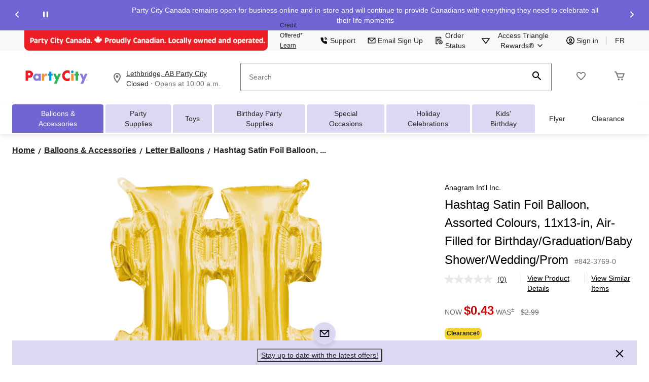

--- FILE ---
content_type: text/html;charset=UTF-8
request_url: https://imgs.signifyd.com/fp/tags?org_id=w2txo5aa&session_id=PTY_Gn8uq51uczHcYP7f1uN2xt7XvZhcSR&pageid=2
body_size: 413
content:

<html lang="en">
 <head>
  <meta http-equiv="Content-Type" content="text/html; charset=UTF-8">
  <title>empty</title>
 </head>
<body>
 
 <div style="background:url(https://imgs.signifyd.com/fp/clear.png?org_id=w2txo5aa&session_id=pty_gn8uq51uczhcyp7f1un2xt7xvzhcsr&nonce=4b241572eea6b6c7&w=4b241572eea6b6c7&ck=0&m=1)"></div>
 <img src="https://imgs.signifyd.com/fp/clear.png?org_id=w2txo5aa&session_id=pty_gn8uq51uczhcyp7f1un2xt7xvzhcsr&nonce=4b241572eea6b6c7&ck=0&m=2" alt="empty" style="visibility:hidden"/>
 
 <script nonce="4b241572eea6b6c7" src="https://imgs.signifyd.com/fp/check.js;CIS3SID=8000E678BEA64D799FABC921B17140B8?org_id=w2txo5aa&session_id=pty_gn8uq51uczhcyp7f1un2xt7xvzhcsr&nonce=4b241572eea6b6c7"></script>
 </body>
</html>


--- FILE ---
content_type: text/html;charset=UTF-8
request_url: https://imgs.signifyd.com/fp/ls_fp.html;CIS3SID=8000E678BEA64D799FABC921B17140B8?org_id=w2txo5aa&session_id=pty_gn8uq51uczhcyp7f1un2xt7xvzhcsr&nonce=4b241572eea6b6c7
body_size: 15449
content:
<!DOCTYPE html><html lang="en"><title>empty</title><body><script type="text/javascript">var td_2V=td_2V||{};td_2V.td_0t=function(td_s,td_f){try{var td_U=[""];var td_i=0;for(var td_r=0;td_r<td_f.length;++td_r){td_U.push(String.fromCharCode(td_s.charCodeAt(td_i)^td_f.charCodeAt(td_r)));td_i++;
if(td_i>=td_s.length){td_i=0;}}return td_U.join("");}catch(td_k){return null;}};td_2V.td_1q=function(td_c){if(!String||!String.fromCharCode||!parseInt){return null;}try{this.td_c=td_c;this.td_d="";this.td_f=function(td_o,td_Q){if(0===this.td_d.length){var td_J=this.td_c.substr(0,32);
var td_T="";for(var td_l=32;td_l<td_c.length;td_l+=2){td_T+=String.fromCharCode(parseInt(td_c.substr(td_l,2),16));}this.td_d=td_2V.td_0t(td_J,td_T);}if(this.td_d.substr){return this.td_d.substr(td_o,td_Q);
}};}catch(td_g){}return null;};td_2V.td_0K=function(td_F){if(td_F===null||td_F.length===null||!String||!String.fromCharCode){return null;}var td_o=null;try{var td_r="";var td_g=[];var td_c=String.fromCharCode(48)+String.fromCharCode(48)+String.fromCharCode(48);
var td_u=0;for(var td_j=0;td_j<td_F.length;++td_j){if(65+td_u>=126){td_u=0;}var td_w=(td_c+td_F.charCodeAt(td_u++)).slice(-3);td_g.push(td_w);}var td_V=td_g.join("");td_u=0;for(var td_j=0;td_j<td_V.length;
++td_j){if(65+td_u>=126){td_u=0;}var td_Z=String.fromCharCode(65+td_u++);if(td_Z!==[][[]]+""){td_r+=td_Z;}}td_o=td_2V.td_0t(td_r,td_V);}catch(td_n){return null;}return td_o;};td_2V.td_6k=function(td_E){if(td_E===null||td_E.length===null){return null;
}var td_i="";try{var td_S="";var td_y=0;for(var td_L=0;td_L<td_E.length;++td_L){if(65+td_y>=126){td_y=0;}var td_H=String.fromCharCode(65+td_y++);if(td_H!==[][[]]+""){td_S+=td_H;}}var td_x=td_2V.td_0t(td_S,td_E);
var td_g=td_x.match(/.{1,3}/g);for(var td_L=0;td_L<td_g.length;++td_L){td_i+=String.fromCharCode(parseInt(td_g[td_L],10));}}catch(td_t){return null;}return td_i;};var td_2V=td_2V||{};td_2V.td_5E=function(){};td_2V.hasDebug=false;td_2V.trace=function(){};td_2V.hasTrace=false;td_2V.tdz_3bc9c5e58938423c93f620f53a792d16=new td_2V.td_1q("\x33\x62\x63\x39\x63\x35\x65\x35\x38\x39\x33\x38\x34\x32\x33\x63\x39\x33\x66\x36\x32\x30\x66\x35\x33\x61\x37\x39\x32\x64\x31\x36\x30\x33\x35\x33\x35\x31\x30\x61\x35\x37\x30\x30\x35\x33\x30\x32\x30\x30\x30\x30\x35\x32\x35\x61\x35\x37\x35\x36\x35\x36\x30\x35\x35\x63\x35\x64\x32\x66\x37\x30\x36\x30\x37\x31\x32\x62\x37\x30\x35\x61\x30\x37\x34\x35\x35\x38\x35\x66\x30\x31\x35\x34\x35\x62\x34\x33\x31\x36\x31\x61\x35\x38\x31\x31\x35\x63\x30\x34\x31\x38\x35\x63\x35\x30\x34\x30\x35\x39\x35\x36\x35\x65\x35\x36\x30\x37\x35\x38\x34\x31\x30\x66\x35\x37\x31\x66\x35\x38\x30\x66\x35\x31\x35\x37\x30\x34\x35\x39\x31\x34\x30\x33\x31\x37\x35\x30\x35\x38\x35\x37\x30\x30\x30\x63\x34\x31\x30\x30\x35\x61\x30\x39\x35\x61\x34\x61\x30\x33\x34\x31\x35\x66\x35\x36\x35\x33\x31\x62\x35\x33\x31\x35\x30\x33\x34\x61\x30\x36\x31\x65\x30\x30\x34\x66\x30\x65\x31\x33\x30\x37\x35\x62\x35\x36\x35\x33\x31\x30\x30\x62\x35\x61\x35\x36\x30\x34\x31\x37\x30\x32\x34\x33\x34\x35\x30\x61\x34\x36\x35\x31\x34\x64\x35\x61\x35\x37\x35\x61\x30\x38\x35\x32\x30\x31\x34\x61\x35\x63\x30\x61\x34\x33\x34\x36\x35\x35\x35\x64\x31\x35\x34\x37\x30\x65\x34\x37\x30\x33\x31\x66\x35\x36\x30\x31\x30\x36\x30\x38\x34\x32\x30\x66\x35\x63\x30\x35\x34\x31\x35\x66\x31\x38\x30\x61\x30\x39\x30\x33\x30\x33\x31\x34\x35\x30\x35\x63\x31\x31\x35\x64\x35\x36\x31\x34\x30\x63\x30\x32\x34\x30\x31\x65\x34\x36\x34\x31\x30\x32\x35\x39\x35\x36\x35\x63\x30\x37\x35\x34\x37\x62\x36\x30\x33\x61\x32\x65\x37\x35\x35\x31\x31\x62\x33\x64\x37\x38\x37\x34\x37\x31\x36\x37\x36\x63\x36\x34\x31\x63\x30\x30\x34\x64\x30\x39\x37\x65\x31\x35\x34\x65\x35\x66\x35\x63\x35\x34\x31\x62\x36\x62\x32\x63\x37\x62\x37\x31\x36\x36\x33\x30\x36\x31\x37\x62\x35\x61\x30\x31\x31\x31\x35\x36\x31\x30\x35\x61\x30\x33\x34\x31\x31\x36\x36\x31\x37\x65\x37\x34\x37\x63\x36\x36\x36\x37\x33\x33");
var td_2V=td_2V||{};if(typeof td_2V.td_1c===[][[]]+""){td_2V.td_1c=[];}td_2V.td_5f=function(){for(var td_q=0;td_q<td_2V.td_1c.length;++td_q){td_2V.td_1c[td_q]();}};td_2V.td_1L=function(td_N,td_A){try{var td_g=td_N.length+"&"+td_N;
var td_y="";var td_C=((typeof(td_2V.tdz_3bc9c5e58938423c93f620f53a792d16)!=="undefined"&&typeof(td_2V.tdz_3bc9c5e58938423c93f620f53a792d16.td_f)!=="undefined")?(td_2V.tdz_3bc9c5e58938423c93f620f53a792d16.td_f(0,16)):null);
for(var td_E=0,td_q=0;td_E<td_g.length;td_E++){var td_n=td_g.charCodeAt(td_E)^td_A.charCodeAt(td_q)&10;if(++td_q===td_A.length){td_q=0;}td_y+=td_C.charAt((td_n>>4)&15);td_y+=td_C.charAt(td_n&15);}return td_y;
}catch(td_c){return null;}};td_2V.td_2Q=function(){try{var td_q=window.top.document;var td_H=td_q.forms.length;return td_q;}catch(td_y){return document;}};td_2V.td_5m=function(td_g){try{var td_E;if(typeof td_g===[][[]]+""){td_E=window;
}else{if(td_g==="t"){td_E=window.top;}else{if(td_g==="p"){td_E=window.parent;}else{td_E=window;}}}var td_C=td_E.document.forms.length;return td_E;}catch(td_c){return window;}};td_2V.add_lang_attr_html_tag=function(td_y){try{if(td_y===null){return;
}var td_c=td_y.getElementsByTagName(Number(485781).toString(30));if(td_c[0].getAttribute(Number(296632).toString(24))===null||td_c[0].getAttribute(Number(296632).toString(24))===""){td_c[0].setAttribute(Number(296632).toString(24),((typeof(td_2V.tdz_3bc9c5e58938423c93f620f53a792d16)!=="undefined"&&typeof(td_2V.tdz_3bc9c5e58938423c93f620f53a792d16.td_f)!=="undefined")?(td_2V.tdz_3bc9c5e58938423c93f620f53a792d16.td_f(16,2)):null));
}else{}}catch(td_C){}};td_2V.load_iframe=function(td_W,td_P){var td_z=td_2Z(5);if(typeof(td_6y)!==[][[]]+""){td_6y(td_z,((typeof(td_2V.tdz_3bc9c5e58938423c93f620f53a792d16)!=="undefined"&&typeof(td_2V.tdz_3bc9c5e58938423c93f620f53a792d16.td_f)!=="undefined")?(td_2V.tdz_3bc9c5e58938423c93f620f53a792d16.td_f(18,6)):null));
}var td_H=td_P.createElement(((typeof(td_2V.tdz_3bc9c5e58938423c93f620f53a792d16)!=="undefined"&&typeof(td_2V.tdz_3bc9c5e58938423c93f620f53a792d16.td_f)!=="undefined")?(td_2V.tdz_3bc9c5e58938423c93f620f53a792d16.td_f(24,6)):null));
td_H.id=td_z;td_H.title=((typeof(td_2V.tdz_3bc9c5e58938423c93f620f53a792d16)!=="undefined"&&typeof(td_2V.tdz_3bc9c5e58938423c93f620f53a792d16.td_f)!=="undefined")?(td_2V.tdz_3bc9c5e58938423c93f620f53a792d16.td_f(30,5)):null);
td_H.setAttribute(((typeof(td_2V.tdz_3bc9c5e58938423c93f620f53a792d16)!=="undefined"&&typeof(td_2V.tdz_3bc9c5e58938423c93f620f53a792d16.td_f)!=="undefined")?(td_2V.tdz_3bc9c5e58938423c93f620f53a792d16.td_f(35,13)):null),Number(890830).toString(31));
td_H.setAttribute(((typeof(td_2V.tdz_3bc9c5e58938423c93f620f53a792d16)!=="undefined"&&typeof(td_2V.tdz_3bc9c5e58938423c93f620f53a792d16.td_f)!=="undefined")?(td_2V.tdz_3bc9c5e58938423c93f620f53a792d16.td_f(48,11)):null),Number(890830).toString(31));
td_H.width="0";td_H.height="0";if(typeof td_H.tabIndex!==[][[]]+""){td_H.tabIndex=((typeof(td_2V.tdz_3bc9c5e58938423c93f620f53a792d16)!=="undefined"&&typeof(td_2V.tdz_3bc9c5e58938423c93f620f53a792d16.td_f)!=="undefined")?(td_2V.tdz_3bc9c5e58938423c93f620f53a792d16.td_f(59,2)):null);
}if(typeof td_3J!==[][[]]+""&&td_3J!==null){td_H.setAttribute(((typeof(td_2V.tdz_3bc9c5e58938423c93f620f53a792d16)!=="undefined"&&typeof(td_2V.tdz_3bc9c5e58938423c93f620f53a792d16.td_f)!=="undefined")?(td_2V.tdz_3bc9c5e58938423c93f620f53a792d16.td_f(61,7)):null),td_3J);
}td_H.style=((typeof(td_2V.tdz_3bc9c5e58938423c93f620f53a792d16)!=="undefined"&&typeof(td_2V.tdz_3bc9c5e58938423c93f620f53a792d16.td_f)!=="undefined")?(td_2V.tdz_3bc9c5e58938423c93f620f53a792d16.td_f(68,83)):null);
td_H.setAttribute(((typeof(td_2V.tdz_3bc9c5e58938423c93f620f53a792d16)!=="undefined"&&typeof(td_2V.tdz_3bc9c5e58938423c93f620f53a792d16.td_f)!=="undefined")?(td_2V.tdz_3bc9c5e58938423c93f620f53a792d16.td_f(151,3)):null),td_W);
td_P.body.appendChild(td_H);};td_2V.csp_nonce=null;td_2V.td_6w=function(td_s){if(typeof td_s.currentScript!==[][[]]+""&&td_s.currentScript!==null){var td_z=td_s.currentScript.getAttribute(((typeof(td_2V.tdz_3bc9c5e58938423c93f620f53a792d16)!=="undefined"&&typeof(td_2V.tdz_3bc9c5e58938423c93f620f53a792d16.td_f)!=="undefined")?(td_2V.tdz_3bc9c5e58938423c93f620f53a792d16.td_f(154,5)):null));
if(typeof td_z!==[][[]]+""&&td_z!==null&&td_z!==""){td_2V.csp_nonce=td_z;}else{if(typeof td_s.currentScript.nonce!==[][[]]+""&&td_s.currentScript.nonce!==null&&td_s.currentScript.nonce!==""){td_2V.csp_nonce=td_s.currentScript.nonce;
}}}};td_2V.td_3n=function(td_A){if(td_2V.csp_nonce!==null){td_A.setAttribute(((typeof(td_2V.tdz_3bc9c5e58938423c93f620f53a792d16)!=="undefined"&&typeof(td_2V.tdz_3bc9c5e58938423c93f620f53a792d16.td_f)!=="undefined")?(td_2V.tdz_3bc9c5e58938423c93f620f53a792d16.td_f(154,5)):null),td_2V.csp_nonce);
if(td_A.getAttribute(((typeof(td_2V.tdz_3bc9c5e58938423c93f620f53a792d16)!=="undefined"&&typeof(td_2V.tdz_3bc9c5e58938423c93f620f53a792d16.td_f)!=="undefined")?(td_2V.tdz_3bc9c5e58938423c93f620f53a792d16.td_f(154,5)):null))!==td_2V.csp_nonce){td_A.nonce=td_2V.csp_nonce;
}}};td_2V.td_2l=function(){try{return new ActiveXObject(activeXMode);}catch(td_N){return null;}};td_2V.td_0q=function(){if(window.XMLHttpRequest){return new XMLHttpRequest();}if(window.ActiveXObject){var td_N=[((typeof(td_2V.tdz_3bc9c5e58938423c93f620f53a792d16)!=="undefined"&&typeof(td_2V.tdz_3bc9c5e58938423c93f620f53a792d16.td_f)!=="undefined")?(td_2V.tdz_3bc9c5e58938423c93f620f53a792d16.td_f(159,18)):null),((typeof(td_2V.tdz_3bc9c5e58938423c93f620f53a792d16)!=="undefined"&&typeof(td_2V.tdz_3bc9c5e58938423c93f620f53a792d16.td_f)!=="undefined")?(td_2V.tdz_3bc9c5e58938423c93f620f53a792d16.td_f(177,14)):null),((typeof(td_2V.tdz_3bc9c5e58938423c93f620f53a792d16)!=="undefined"&&typeof(td_2V.tdz_3bc9c5e58938423c93f620f53a792d16.td_f)!=="undefined")?(td_2V.tdz_3bc9c5e58938423c93f620f53a792d16.td_f(191,17)):null)];
for(var td_H=0;td_H<td_N.length;td_H++){var td_W=td_2V.td_2l(td_N[td_H]);if(td_W!==null){return td_W;}}}return null;};td_2V.tdz_a1ae41b3928b474bb0ccd5dee862d973=new td_2V.td_1q("\x61\x31\x61\x65\x34\x31\x62\x33\x39\x32\x38\x62\x34\x37\x34\x62\x62\x30\x63\x63\x64\x35\x64\x65\x65\x38\x36\x32\x64\x39\x37\x33\x34\x31\x37\x65\x33\x31\x33\x37\x31\x62\x31\x31\x32\x64\x36\x33\x36\x62\x37\x64\x34\x38\x30\x37\x34\x36\x35\x36\x31\x34\x32\x64\x33\x32\x36\x34\x34\x63\x34\x33\x32\x62\x36\x35\x33\x30\x32\x61\x31\x35\x35\x64\x34\x34\x35\x33\x34\x34\x36\x64\x35\x38\x34\x36\x30\x32\x35\x39\x32\x65\x31\x35\x35\x31\x34\x33\x30\x33\x31\x33\x37\x34\x35\x62\x35\x36\x30\x62\x37\x31\x35\x33\x35\x33\x30\x37\x34\x64\x37\x35\x30\x37\x30\x34\x30\x31\x37\x30\x30\x30\x30\x32\x34\x61\x37\x64\x35\x32\x35\x35\x32\x31\x35\x64\x35\x30\x37\x32\x34\x65\x37\x34\x30\x35\x30\x32\x37\x35\x37\x34\x30\x36\x35\x34\x35\x30\x37\x64\x36\x62\x34\x64\x37\x31\x35\x33\x35\x33\x30\x62\x32\x64\x36\x33\x33\x61\x30\x32\x32\x36\x34\x37\x30\x62\x31\x32\x31\x36\x35\x64\x34\x34\x36\x62\x30\x35\x35\x37\x35\x33\x35\x36\x31\x39\x36\x32\x30\x30\x30\x38\x34\x37\x34\x34\x30\x63\x35\x34\x37\x62\x34\x30\x35\x37\x31\x35\x34\x37\x35\x32\x34\x36\x33\x37\x32\x31\x37\x32\x31\x31\x30\x63\x31\x33\x34\x36\x30\x31\x31\x37\x33\x30\x37\x62\x37\x62\x35\x64\x30\x36\x35\x30\x35\x62\x35\x36\x33\x31\x34\x34\x30\x37\x30\x33\x35\x64\x35\x66\x32\x31\x35\x62\x34\x62\x35\x64\x35\x35\x30\x37\x37\x62\x35\x61\x35\x61\x30\x62\x33\x35\x35\x35\x30\x31\x32\x63\x30\x39\x35\x62\x30\x64\x33\x32\x30\x30\x35\x61\x31\x39\x37\x34\x31\x63\x35\x30\x37\x38\x36\x30\x32\x37\x35\x38\x31\x33\x30\x30\x35\x32\x35\x65\x31\x61\x37\x30\x34\x62\x35\x62\x37\x37\x33\x31\x36\x63\x35\x65\x35\x35\x30\x64\x32\x66\x35\x39\x34\x63\x32\x65\x30\x64\x34\x30\x30\x64\x32\x37\x31\x37\x35\x37\x34\x31\x34\x31\x30\x31\x34\x62\x37\x36\x34\x33\x31\x31\x35\x64\x30\x34\x33\x36\x35\x35\x35\x37\x30\x33\x34\x31\x35\x30\x36\x34\x35\x64\x31\x30\x34\x37\x35\x65\x35\x62\x30\x63\x30\x62\x37\x33\x30\x32\x30\x31\x32\x66\x37\x31\x32\x31\x32\x65\x30\x61\x35\x36\x34\x37\x34\x37\x30\x31\x34\x62\x35\x38\x34\x31\x32\x32\x35\x30\x30\x63\x30\x63\x35\x61\x35\x65\x32\x63\x35\x36\x34\x64\x34\x31\x35\x62\x30\x33\x34\x34\x35\x32\x37\x39\x33\x31\x32\x62\x37\x35\x32\x36\x31\x62\x31\x34\x35\x39\x30\x62\x31\x37\x30\x30\x34\x61\x37\x66\x37\x37\x32\x39\x35\x36\x35\x35\x35\x61\x30\x64\x35\x34\x33\x35\x31\x37\x35\x64\x35\x35\x30\x37\x35\x64\x34\x64\x34\x30\x34\x65\x32\x35\x35\x31\x35\x34\x35\x66\x30\x64\x32\x66\x35\x66\x31\x39\x30\x61\x30\x38\x35\x39\x30\x35\x33\x32\x30\x63\x35\x36\x36\x31\x35\x62\x30\x61\x35\x64\x35\x38\x34\x34\x31\x32\x37\x63\x30\x30\x30\x36\x36\x33\x35\x38\x30\x63\x35\x37\x35\x36\x34\x35\x34\x62\x34\x32\x36\x34\x35\x66\x35\x62\x30\x63\x30\x37\x37\x31\x30\x64\x30\x37\x31\x36\x35\x61\x30\x64\x30\x31\x32\x61\x34\x38\x35\x33\x35\x63\x32\x36\x36\x61\x37\x33\x36\x30\x31\x34\x35\x66\x32\x65\x33\x36\x37\x38\x35\x38\x30\x63\x34\x36\x34\x31\x31\x32\x35\x39\x31\x30\x35\x39\x37\x62\x35\x64\x30\x63\x31\x37\x34\x38\x32\x31\x30\x66\x30\x35\x35\x36\x30\x66\x32\x37\x30\x30\x34\x61\x34\x34\x34\x62\x30\x64\x36\x39\x35\x66\x35\x63\x30\x66\x35\x34\x30\x38\x33\x35\x35\x63\x35\x65\x30\x63\x35\x36\x31\x36\x35\x62\x36\x38\x30\x64\x35\x30\x35\x65\x36\x34\x30\x33\x30\x36\x37\x63\x30\x61\x30\x64\x31\x31\x34\x64\x34\x34\x30\x34\x30\x34\x34\x61\x35\x35\x35\x61\x33\x33\x35\x30\x35\x39\x35\x37\x30\x65\x34\x36\x31\x32\x34\x35\x30\x35\x30\x31\x33\x35\x35\x61\x35\x37\x35\x36\x35\x37\x31\x35\x34\x37\x31\x37\x30\x63\x34\x63\x35\x33\x36\x37\x30\x61\x30\x64\x30\x30\x35\x61\x31\x33\x31\x36\x34\x35\x30\x30\x36\x31\x35\x62\x30\x61\x35\x64\x35\x38\x34\x34\x31\x32\x31\x31\x35\x36\x33\x32\x35\x64\x35\x66\x30\x36\x35\x63\x34\x65\x34\x31\x31\x38\x33\x34\x35\x64\x34\x34\x34\x30\x30\x33\x33\x35\x35\x39\x30\x64\x30\x37\x30\x62\x34\x32\x31\x37\x34\x35\x33\x36\x35\x64\x34\x34\x34\x34\x30\x31\x34\x62\x31\x37\x30\x31\x35\x31\x30\x31\x35\x32\x33\x32\x35\x64\x35\x66\x30\x36\x35\x63\x34\x65\x34\x31\x31\x38\x33\x61\x36\x34\x36\x30\x35\x64\x30\x63\x30\x36\x35\x66\x31\x34\x31\x30\x34\x34\x30\x37\x35\x34\x35\x35\x35\x35\x36\x66\x35\x66\x35\x63\x30\x30\x35\x36\x34\x30\x34\x30\x34\x31\x37\x63\x32\x34\x33\x32\x35\x64\x35\x66\x30\x36\x35\x63\x34\x65\x34\x31\x31\x38\x35\x62\x30\x63\x36\x30\x35\x64\x30\x63\x30\x36\x35\x66\x31\x34\x31\x30\x34\x34\x30\x63\x35\x31\x33\x32\x30\x63\x35\x36\x35\x32\x35\x64\x31\x33\x34\x61\x31\x37\x37\x64\x33\x35\x31\x31\x35\x35\x34\x62\x30\x34\x36\x36\x30\x62\x35\x64\x35\x64\x35\x64\x34\x66\x31\x31\x31\x34\x37\x34\x37\x31\x33\x35\x30\x62\x35\x65\x30\x37\x30\x63\x31\x33\x34\x36\x34\x34\x35\x36\x34\x62\x30\x39\x30\x37\x37\x66\x30\x35\x35\x61\x31\x37\x37\x63\x33\x32\x31\x31\x33\x39\x32\x38\x35\x35\x35\x32\x34\x32\x37\x63\x36\x61\x36\x35\x35\x31\x30\x63\x35\x30\x35\x38\x34\x33\x31\x31\x34\x32\x36\x30\x30\x62\x30\x63\x30\x61\x35\x30\x34\x34\x35\x33\x34\x62\x30\x38\x36\x31\x35\x62\x30\x61\x35\x64\x35\x38\x34\x34\x31\x32\x31\x31\x33\x31\x30\x64\x35\x62\x35\x66\x30\x37\x31\x33\x30\x65\x31\x63\x30\x38\x33\x35\x35\x64\x35\x39\x35\x30\x30\x64\x31\x35\x34\x33\x34\x33\x33\x33\x30\x63\x35\x61\x30\x61\x30\x30\x34\x35\x30\x30\x31\x38\x30\x32\x33\x33\x35\x30\x35\x39\x35\x37\x30\x65\x34\x36\x31\x32\x34\x35\x36\x34\x35\x39\x30\x64\x35\x64\x35\x63\x31\x32\x30\x30\x34\x63\x30\x35\x36\x30\x35\x64\x30\x63\x30\x36\x35\x66\x31\x34\x31\x30\x34\x34\x36\x35\x30\x63\x30\x61\x30\x62\x35\x64\x31\x36\x30\x33\x35\x34\x31\x37\x30\x37\x34\x36\x30\x66\x35\x61\x30\x66\x30\x61\x34\x33\x35\x66\x33\x35\x35\x61\x35\x37\x35\x36\x35\x37\x31\x35\x34\x37\x31\x37\x30\x35\x35\x33\x32\x66\x35\x31\x30\x30\x32\x61\x30\x61\x34\x31\x30\x31\x30\x39\x33\x33\x35\x31\x34\x35\x35\x62\x30\x62\x35\x37\x37\x38\x36\x30\x30\x38\x36\x31\x30\x30\x30\x31\x31\x34\x36\x39\x34\x32\x35\x61\x37\x36\x36\x31\x31\x38\x32\x64\x36\x34\x36\x35\x35\x64\x31\x31\x34\x32\x35\x65\x30\x63\x31\x37\x34\x34\x35\x34\x34\x34\x31\x33\x30\x34\x35\x34\x35\x66\x35\x36\x34\x34\x36\x63\x36\x35\x37\x66\x30\x65\x35\x33\x30\x62\x30\x30\x35\x37\x34\x35\x33\x39\x35\x63\x35\x62\x35\x38\x35\x64\x30\x31\x34\x30\x31\x37\x36\x37\x30\x33\x30\x34\x35\x31\x31\x31\x30\x61\x33\x36\x35\x30\x30\x39\x30\x61\x31\x31\x35\x64\x37\x38\x35\x64\x31\x30\x35\x30\x35\x31\x35\x61\x30\x32\x35\x30\x31\x35\x30\x63\x35\x62\x35\x66\x33\x66\x34\x30\x35\x38\x35\x34\x35\x39\x31\x30\x35\x64\x35\x35\x34\x36\x30\x33\x31\x34\x35\x35\x35\x39\x34\x63\x34\x62\x37\x37\x31\x36\x30\x34\x31\x33\x35\x64\x35\x33\x35\x36\x30\x33\x35\x63\x30\x64\x31\x63\x34\x65\x34\x31\x31\x34\x30\x33\x35\x32\x35\x38\x30\x63\x30\x39\x31\x36\x31\x64\x35\x31\x33\x32\x35\x63\x35\x38\x35\x61\x30\x37\x34\x64\x35\x39\x33\x33\x30\x32\x30\x30\x34\x36\x31\x30\x31\x37\x30\x63\x35\x36\x35\x31\x35\x62\x33\x34\x35\x38\x35\x33\x31\x33\x33\x39\x34\x31\x30\x64\x30\x34\x34\x30\x35\x37\x30\x64\x34\x31\x35\x34\x36\x34\x35\x64\x31\x30\x34\x37\x35\x65\x35\x62\x30\x63\x32\x33\x35\x65\x30\x37\x31\x31\x30\x62\x35\x63\x30\x30\x34\x35\x35\x34\x30\x30\x34\x36\x34\x61\x34\x34\x36\x61\x35\x32\x35\x34\x30\x65\x35\x34\x34\x31\x32\x33\x35\x38\x34\x34\x30\x37\x35\x64\x34\x64\x31\x32\x37\x31\x30\x31\x35\x62\x35\x39\x34\x37");
var td_2V=td_2V||{};var td_Y=0;var td_L=1;var td_M=2;var td_e=3;var td_t=4;td_2V.td_2P=td_Y;var td_5d={td_0R:function(){if(typeof navigator!==[][[]]+""){this.td_m(navigator.userAgent,navigator.vendor,navigator.platform,navigator.appVersion,window.opera);
}},td_m:function(td_b,td_O,td_H,td_y,td_J){this.td_p=[{string:td_b,subString:((typeof(td_2V.tdz_a1ae41b3928b474bb0ccd5dee862d973)!=="undefined"&&typeof(td_2V.tdz_a1ae41b3928b474bb0ccd5dee862d973.td_f)!=="undefined")?(td_2V.tdz_a1ae41b3928b474bb0ccd5dee862d973.td_f(0,5)):null),versionSearch:((typeof(td_2V.tdz_a1ae41b3928b474bb0ccd5dee862d973)!=="undefined"&&typeof(td_2V.tdz_a1ae41b3928b474bb0ccd5dee862d973.td_f)!=="undefined")?(td_2V.tdz_a1ae41b3928b474bb0ccd5dee862d973.td_f(5,4)):null),identity:((typeof(td_2V.tdz_a1ae41b3928b474bb0ccd5dee862d973)!=="undefined"&&typeof(td_2V.tdz_a1ae41b3928b474bb0ccd5dee862d973.td_f)!=="undefined")?(td_2V.tdz_a1ae41b3928b474bb0ccd5dee862d973.td_f(9,5)):null)},{string:td_b,subString:((typeof(td_2V.tdz_a1ae41b3928b474bb0ccd5dee862d973)!=="undefined"&&typeof(td_2V.tdz_a1ae41b3928b474bb0ccd5dee862d973.td_f)!=="undefined")?(td_2V.tdz_a1ae41b3928b474bb0ccd5dee862d973.td_f(14,5)):null),versionSearch:((typeof(td_2V.tdz_a1ae41b3928b474bb0ccd5dee862d973)!=="undefined"&&typeof(td_2V.tdz_a1ae41b3928b474bb0ccd5dee862d973.td_f)!=="undefined")?(td_2V.tdz_a1ae41b3928b474bb0ccd5dee862d973.td_f(19,4)):null),identity:((typeof(td_2V.tdz_a1ae41b3928b474bb0ccd5dee862d973)!=="undefined"&&typeof(td_2V.tdz_a1ae41b3928b474bb0ccd5dee862d973.td_f)!=="undefined")?(td_2V.tdz_a1ae41b3928b474bb0ccd5dee862d973.td_f(23,11)):null)},{string:td_b,subString:((typeof(td_2V.tdz_a1ae41b3928b474bb0ccd5dee862d973)!=="undefined"&&typeof(td_2V.tdz_a1ae41b3928b474bb0ccd5dee862d973.td_f)!=="undefined")?(td_2V.tdz_a1ae41b3928b474bb0ccd5dee862d973.td_f(34,10)):null),versionSearch:((typeof(td_2V.tdz_a1ae41b3928b474bb0ccd5dee862d973)!=="undefined"&&typeof(td_2V.tdz_a1ae41b3928b474bb0ccd5dee862d973.td_f)!=="undefined")?(td_2V.tdz_a1ae41b3928b474bb0ccd5dee862d973.td_f(34,10)):null),identity:((typeof(td_2V.tdz_a1ae41b3928b474bb0ccd5dee862d973)!=="undefined"&&typeof(td_2V.tdz_a1ae41b3928b474bb0ccd5dee862d973.td_f)!=="undefined")?(td_2V.tdz_a1ae41b3928b474bb0ccd5dee862d973.td_f(34,10)):null)},{string:td_b,subString:((typeof(td_2V.tdz_a1ae41b3928b474bb0ccd5dee862d973)!=="undefined"&&typeof(td_2V.tdz_a1ae41b3928b474bb0ccd5dee862d973.td_f)!=="undefined")?(td_2V.tdz_a1ae41b3928b474bb0ccd5dee862d973.td_f(44,5)):null),versionSearch:((typeof(td_2V.tdz_a1ae41b3928b474bb0ccd5dee862d973)!=="undefined"&&typeof(td_2V.tdz_a1ae41b3928b474bb0ccd5dee862d973.td_f)!=="undefined")?(td_2V.tdz_a1ae41b3928b474bb0ccd5dee862d973.td_f(49,4)):null),identity:((typeof(td_2V.tdz_a1ae41b3928b474bb0ccd5dee862d973)!=="undefined"&&typeof(td_2V.tdz_a1ae41b3928b474bb0ccd5dee862d973.td_f)!=="undefined")?(td_2V.tdz_a1ae41b3928b474bb0ccd5dee862d973.td_f(49,4)):null)},{string:td_b,subString:((typeof(td_2V.tdz_a1ae41b3928b474bb0ccd5dee862d973)!=="undefined"&&typeof(td_2V.tdz_a1ae41b3928b474bb0ccd5dee862d973.td_f)!=="undefined")?(td_2V.tdz_a1ae41b3928b474bb0ccd5dee862d973.td_f(53,4)):null),versionSearch:((typeof(td_2V.tdz_a1ae41b3928b474bb0ccd5dee862d973)!=="undefined"&&typeof(td_2V.tdz_a1ae41b3928b474bb0ccd5dee862d973.td_f)!=="undefined")?(td_2V.tdz_a1ae41b3928b474bb0ccd5dee862d973.td_f(57,3)):null),identity:((typeof(td_2V.tdz_a1ae41b3928b474bb0ccd5dee862d973)!=="undefined"&&typeof(td_2V.tdz_a1ae41b3928b474bb0ccd5dee862d973.td_f)!=="undefined")?(td_2V.tdz_a1ae41b3928b474bb0ccd5dee862d973.td_f(49,4)):null)},{string:td_b,subString:((typeof(td_2V.tdz_a1ae41b3928b474bb0ccd5dee862d973)!=="undefined"&&typeof(td_2V.tdz_a1ae41b3928b474bb0ccd5dee862d973.td_f)!=="undefined")?(td_2V.tdz_a1ae41b3928b474bb0ccd5dee862d973.td_f(60,5)):null),versionSearch:((typeof(td_2V.tdz_a1ae41b3928b474bb0ccd5dee862d973)!=="undefined"&&typeof(td_2V.tdz_a1ae41b3928b474bb0ccd5dee862d973.td_f)!=="undefined")?(td_2V.tdz_a1ae41b3928b474bb0ccd5dee862d973.td_f(65,4)):null),identity:((typeof(td_2V.tdz_a1ae41b3928b474bb0ccd5dee862d973)!=="undefined"&&typeof(td_2V.tdz_a1ae41b3928b474bb0ccd5dee862d973.td_f)!=="undefined")?(td_2V.tdz_a1ae41b3928b474bb0ccd5dee862d973.td_f(49,4)):null)},{string:td_b,subString:((typeof(td_2V.tdz_a1ae41b3928b474bb0ccd5dee862d973)!=="undefined"&&typeof(td_2V.tdz_a1ae41b3928b474bb0ccd5dee862d973.td_f)!=="undefined")?(td_2V.tdz_a1ae41b3928b474bb0ccd5dee862d973.td_f(69,7)):null),versionSearch:((typeof(td_2V.tdz_a1ae41b3928b474bb0ccd5dee862d973)!=="undefined"&&typeof(td_2V.tdz_a1ae41b3928b474bb0ccd5dee862d973.td_f)!=="undefined")?(td_2V.tdz_a1ae41b3928b474bb0ccd5dee862d973.td_f(76,6)):null),identity:((typeof(td_2V.tdz_a1ae41b3928b474bb0ccd5dee862d973)!=="undefined"&&typeof(td_2V.tdz_a1ae41b3928b474bb0ccd5dee862d973.td_f)!=="undefined")?(td_2V.tdz_a1ae41b3928b474bb0ccd5dee862d973.td_f(49,4)):null)},{string:td_b,subString:((typeof(td_2V.tdz_a1ae41b3928b474bb0ccd5dee862d973)!=="undefined"&&typeof(td_2V.tdz_a1ae41b3928b474bb0ccd5dee862d973.td_f)!=="undefined")?(td_2V.tdz_a1ae41b3928b474bb0ccd5dee862d973.td_f(82,9)):null),versionSearch:((typeof(td_2V.tdz_a1ae41b3928b474bb0ccd5dee862d973)!=="undefined"&&typeof(td_2V.tdz_a1ae41b3928b474bb0ccd5dee862d973.td_f)!=="undefined")?(td_2V.tdz_a1ae41b3928b474bb0ccd5dee862d973.td_f(82,9)):null),identity:((typeof(td_2V.tdz_a1ae41b3928b474bb0ccd5dee862d973)!=="undefined"&&typeof(td_2V.tdz_a1ae41b3928b474bb0ccd5dee862d973.td_f)!=="undefined")?(td_2V.tdz_a1ae41b3928b474bb0ccd5dee862d973.td_f(91,6)):null)},{string:td_b,subString:((typeof(td_2V.tdz_a1ae41b3928b474bb0ccd5dee862d973)!=="undefined"&&typeof(td_2V.tdz_a1ae41b3928b474bb0ccd5dee862d973.td_f)!=="undefined")?(td_2V.tdz_a1ae41b3928b474bb0ccd5dee862d973.td_f(97,14)):null),identity:((typeof(td_2V.tdz_a1ae41b3928b474bb0ccd5dee862d973)!=="undefined"&&typeof(td_2V.tdz_a1ae41b3928b474bb0ccd5dee862d973.td_f)!=="undefined")?(td_2V.tdz_a1ae41b3928b474bb0ccd5dee862d973.td_f(97,14)):null)},{string:td_b,subString:((typeof(td_2V.tdz_a1ae41b3928b474bb0ccd5dee862d973)!=="undefined"&&typeof(td_2V.tdz_a1ae41b3928b474bb0ccd5dee862d973.td_f)!=="undefined")?(td_2V.tdz_a1ae41b3928b474bb0ccd5dee862d973.td_f(111,9)):null),identity:((typeof(td_2V.tdz_a1ae41b3928b474bb0ccd5dee862d973)!=="undefined"&&typeof(td_2V.tdz_a1ae41b3928b474bb0ccd5dee862d973.td_f)!=="undefined")?(td_2V.tdz_a1ae41b3928b474bb0ccd5dee862d973.td_f(111,9)):null)},{string:td_b,subString:((typeof(td_2V.tdz_a1ae41b3928b474bb0ccd5dee862d973)!=="undefined"&&typeof(td_2V.tdz_a1ae41b3928b474bb0ccd5dee862d973.td_f)!=="undefined")?(td_2V.tdz_a1ae41b3928b474bb0ccd5dee862d973.td_f(120,8)):null),identity:((typeof(td_2V.tdz_a1ae41b3928b474bb0ccd5dee862d973)!=="undefined"&&typeof(td_2V.tdz_a1ae41b3928b474bb0ccd5dee862d973.td_f)!=="undefined")?(td_2V.tdz_a1ae41b3928b474bb0ccd5dee862d973.td_f(111,9)):null)},{string:td_b,subString:((typeof(td_2V.tdz_a1ae41b3928b474bb0ccd5dee862d973)!=="undefined"&&typeof(td_2V.tdz_a1ae41b3928b474bb0ccd5dee862d973.td_f)!=="undefined")?(td_2V.tdz_a1ae41b3928b474bb0ccd5dee862d973.td_f(128,6)):null),identity:((typeof(td_2V.tdz_a1ae41b3928b474bb0ccd5dee862d973)!=="undefined"&&typeof(td_2V.tdz_a1ae41b3928b474bb0ccd5dee862d973.td_f)!=="undefined")?(td_2V.tdz_a1ae41b3928b474bb0ccd5dee862d973.td_f(128,6)):null)},{string:td_b,subString:((typeof(td_2V.tdz_a1ae41b3928b474bb0ccd5dee862d973)!=="undefined"&&typeof(td_2V.tdz_a1ae41b3928b474bb0ccd5dee862d973.td_f)!=="undefined")?(td_2V.tdz_a1ae41b3928b474bb0ccd5dee862d973.td_f(134,6)):null),identity:((typeof(td_2V.tdz_a1ae41b3928b474bb0ccd5dee862d973)!=="undefined"&&typeof(td_2V.tdz_a1ae41b3928b474bb0ccd5dee862d973.td_f)!=="undefined")?(td_2V.tdz_a1ae41b3928b474bb0ccd5dee862d973.td_f(134,6)):null)},{string:td_b,subString:((typeof(td_2V.tdz_a1ae41b3928b474bb0ccd5dee862d973)!=="undefined"&&typeof(td_2V.tdz_a1ae41b3928b474bb0ccd5dee862d973.td_f)!=="undefined")?(td_2V.tdz_a1ae41b3928b474bb0ccd5dee862d973.td_f(140,7)):null),versionSearch:((typeof(td_2V.tdz_a1ae41b3928b474bb0ccd5dee862d973)!=="undefined"&&typeof(td_2V.tdz_a1ae41b3928b474bb0ccd5dee862d973.td_f)!=="undefined")?(td_2V.tdz_a1ae41b3928b474bb0ccd5dee862d973.td_f(147,8)):null),identity:((typeof(td_2V.tdz_a1ae41b3928b474bb0ccd5dee862d973)!=="undefined"&&typeof(td_2V.tdz_a1ae41b3928b474bb0ccd5dee862d973.td_f)!=="undefined")?(td_2V.tdz_a1ae41b3928b474bb0ccd5dee862d973.td_f(140,7)):null)},{string:td_b,subString:((typeof(td_2V.tdz_a1ae41b3928b474bb0ccd5dee862d973)!=="undefined"&&typeof(td_2V.tdz_a1ae41b3928b474bb0ccd5dee862d973.td_f)!=="undefined")?(td_2V.tdz_a1ae41b3928b474bb0ccd5dee862d973.td_f(155,5)):null),identity:((typeof(td_2V.tdz_a1ae41b3928b474bb0ccd5dee862d973)!=="undefined"&&typeof(td_2V.tdz_a1ae41b3928b474bb0ccd5dee862d973.td_f)!=="undefined")?(td_2V.tdz_a1ae41b3928b474bb0ccd5dee862d973.td_f(160,7)):null),versionSearch:((typeof(td_2V.tdz_a1ae41b3928b474bb0ccd5dee862d973)!=="undefined"&&typeof(td_2V.tdz_a1ae41b3928b474bb0ccd5dee862d973.td_f)!=="undefined")?(td_2V.tdz_a1ae41b3928b474bb0ccd5dee862d973.td_f(155,5)):null)},{string:td_b,subString:((typeof(td_2V.tdz_a1ae41b3928b474bb0ccd5dee862d973)!=="undefined"&&typeof(td_2V.tdz_a1ae41b3928b474bb0ccd5dee862d973.td_f)!=="undefined")?(td_2V.tdz_a1ae41b3928b474bb0ccd5dee862d973.td_f(167,5)):null),identity:((typeof(td_2V.tdz_a1ae41b3928b474bb0ccd5dee862d973)!=="undefined"&&typeof(td_2V.tdz_a1ae41b3928b474bb0ccd5dee862d973.td_f)!=="undefined")?(td_2V.tdz_a1ae41b3928b474bb0ccd5dee862d973.td_f(134,6)):null),versionSearch:((typeof(td_2V.tdz_a1ae41b3928b474bb0ccd5dee862d973)!=="undefined"&&typeof(td_2V.tdz_a1ae41b3928b474bb0ccd5dee862d973.td_f)!=="undefined")?(td_2V.tdz_a1ae41b3928b474bb0ccd5dee862d973.td_f(167,5)):null)},{string:td_b,subString:((typeof(td_2V.tdz_a1ae41b3928b474bb0ccd5dee862d973)!=="undefined"&&typeof(td_2V.tdz_a1ae41b3928b474bb0ccd5dee862d973.td_f)!=="undefined")?(td_2V.tdz_a1ae41b3928b474bb0ccd5dee862d973.td_f(172,18)):null),identity:((typeof(td_2V.tdz_a1ae41b3928b474bb0ccd5dee862d973)!=="undefined"&&typeof(td_2V.tdz_a1ae41b3928b474bb0ccd5dee862d973.td_f)!=="undefined")?(td_2V.tdz_a1ae41b3928b474bb0ccd5dee862d973.td_f(172,18)):null),versionSearch:((typeof(td_2V.tdz_a1ae41b3928b474bb0ccd5dee862d973)!=="undefined"&&typeof(td_2V.tdz_a1ae41b3928b474bb0ccd5dee862d973.td_f)!=="undefined")?(td_2V.tdz_a1ae41b3928b474bb0ccd5dee862d973.td_f(172,18)):null)},{string:td_O,subString:((typeof(td_2V.tdz_a1ae41b3928b474bb0ccd5dee862d973)!=="undefined"&&typeof(td_2V.tdz_a1ae41b3928b474bb0ccd5dee862d973.td_f)!=="undefined")?(td_2V.tdz_a1ae41b3928b474bb0ccd5dee862d973.td_f(190,5)):null),identity:((typeof(td_2V.tdz_a1ae41b3928b474bb0ccd5dee862d973)!=="undefined"&&typeof(td_2V.tdz_a1ae41b3928b474bb0ccd5dee862d973.td_f)!=="undefined")?(td_2V.tdz_a1ae41b3928b474bb0ccd5dee862d973.td_f(195,6)):null),versionSearch:((typeof(td_2V.tdz_a1ae41b3928b474bb0ccd5dee862d973)!=="undefined"&&typeof(td_2V.tdz_a1ae41b3928b474bb0ccd5dee862d973.td_f)!=="undefined")?(td_2V.tdz_a1ae41b3928b474bb0ccd5dee862d973.td_f(201,7)):null)},{prop:td_J,identity:((typeof(td_2V.tdz_a1ae41b3928b474bb0ccd5dee862d973)!=="undefined"&&typeof(td_2V.tdz_a1ae41b3928b474bb0ccd5dee862d973.td_f)!=="undefined")?(td_2V.tdz_a1ae41b3928b474bb0ccd5dee862d973.td_f(9,5)):null),versionSearch:((typeof(td_2V.tdz_a1ae41b3928b474bb0ccd5dee862d973)!=="undefined"&&typeof(td_2V.tdz_a1ae41b3928b474bb0ccd5dee862d973.td_f)!=="undefined")?(td_2V.tdz_a1ae41b3928b474bb0ccd5dee862d973.td_f(201,7)):null)},{string:td_O,subString:((typeof(td_2V.tdz_a1ae41b3928b474bb0ccd5dee862d973)!=="undefined"&&typeof(td_2V.tdz_a1ae41b3928b474bb0ccd5dee862d973.td_f)!=="undefined")?(td_2V.tdz_a1ae41b3928b474bb0ccd5dee862d973.td_f(208,4)):null),identity:((typeof(td_2V.tdz_a1ae41b3928b474bb0ccd5dee862d973)!=="undefined"&&typeof(td_2V.tdz_a1ae41b3928b474bb0ccd5dee862d973.td_f)!=="undefined")?(td_2V.tdz_a1ae41b3928b474bb0ccd5dee862d973.td_f(208,4)):null)},{string:td_O,subString:((typeof(td_2V.tdz_a1ae41b3928b474bb0ccd5dee862d973)!=="undefined"&&typeof(td_2V.tdz_a1ae41b3928b474bb0ccd5dee862d973.td_f)!=="undefined")?(td_2V.tdz_a1ae41b3928b474bb0ccd5dee862d973.td_f(212,3)):null),identity:((typeof(td_2V.tdz_a1ae41b3928b474bb0ccd5dee862d973)!=="undefined"&&typeof(td_2V.tdz_a1ae41b3928b474bb0ccd5dee862d973.td_f)!=="undefined")?(td_2V.tdz_a1ae41b3928b474bb0ccd5dee862d973.td_f(215,9)):null)},{string:td_b,subString:((typeof(td_2V.tdz_a1ae41b3928b474bb0ccd5dee862d973)!=="undefined"&&typeof(td_2V.tdz_a1ae41b3928b474bb0ccd5dee862d973.td_f)!=="undefined")?(td_2V.tdz_a1ae41b3928b474bb0ccd5dee862d973.td_f(160,7)):null),identity:((typeof(td_2V.tdz_a1ae41b3928b474bb0ccd5dee862d973)!=="undefined"&&typeof(td_2V.tdz_a1ae41b3928b474bb0ccd5dee862d973.td_f)!=="undefined")?(td_2V.tdz_a1ae41b3928b474bb0ccd5dee862d973.td_f(160,7)):null)},{string:td_O,subString:((typeof(td_2V.tdz_a1ae41b3928b474bb0ccd5dee862d973)!=="undefined"&&typeof(td_2V.tdz_a1ae41b3928b474bb0ccd5dee862d973.td_f)!=="undefined")?(td_2V.tdz_a1ae41b3928b474bb0ccd5dee862d973.td_f(224,6)):null),identity:((typeof(td_2V.tdz_a1ae41b3928b474bb0ccd5dee862d973)!=="undefined"&&typeof(td_2V.tdz_a1ae41b3928b474bb0ccd5dee862d973.td_f)!=="undefined")?(td_2V.tdz_a1ae41b3928b474bb0ccd5dee862d973.td_f(224,6)):null)},{string:td_b,subString:((typeof(td_2V.tdz_a1ae41b3928b474bb0ccd5dee862d973)!=="undefined"&&typeof(td_2V.tdz_a1ae41b3928b474bb0ccd5dee862d973.td_f)!=="undefined")?(td_2V.tdz_a1ae41b3928b474bb0ccd5dee862d973.td_f(230,8)):null),identity:((typeof(td_2V.tdz_a1ae41b3928b474bb0ccd5dee862d973)!=="undefined"&&typeof(td_2V.tdz_a1ae41b3928b474bb0ccd5dee862d973.td_f)!=="undefined")?(td_2V.tdz_a1ae41b3928b474bb0ccd5dee862d973.td_f(230,8)):null)},{string:td_b,subString:((typeof(td_2V.tdz_a1ae41b3928b474bb0ccd5dee862d973)!=="undefined"&&typeof(td_2V.tdz_a1ae41b3928b474bb0ccd5dee862d973.td_f)!=="undefined")?(td_2V.tdz_a1ae41b3928b474bb0ccd5dee862d973.td_f(238,4)):null),identity:((typeof(td_2V.tdz_a1ae41b3928b474bb0ccd5dee862d973)!=="undefined"&&typeof(td_2V.tdz_a1ae41b3928b474bb0ccd5dee862d973.td_f)!=="undefined")?(td_2V.tdz_a1ae41b3928b474bb0ccd5dee862d973.td_f(242,8)):null),versionSearch:((typeof(td_2V.tdz_a1ae41b3928b474bb0ccd5dee862d973)!=="undefined"&&typeof(td_2V.tdz_a1ae41b3928b474bb0ccd5dee862d973.td_f)!=="undefined")?(td_2V.tdz_a1ae41b3928b474bb0ccd5dee862d973.td_f(238,4)):null)},{string:td_b,subString:((typeof(td_2V.tdz_a1ae41b3928b474bb0ccd5dee862d973)!=="undefined"&&typeof(td_2V.tdz_a1ae41b3928b474bb0ccd5dee862d973.td_f)!=="undefined")?(td_2V.tdz_a1ae41b3928b474bb0ccd5dee862d973.td_f(250,8)):null),identity:((typeof(td_2V.tdz_a1ae41b3928b474bb0ccd5dee862d973)!=="undefined"&&typeof(td_2V.tdz_a1ae41b3928b474bb0ccd5dee862d973.td_f)!=="undefined")?(td_2V.tdz_a1ae41b3928b474bb0ccd5dee862d973.td_f(250,8)):null),versionSearch:((typeof(td_2V.tdz_a1ae41b3928b474bb0ccd5dee862d973)!=="undefined"&&typeof(td_2V.tdz_a1ae41b3928b474bb0ccd5dee862d973.td_f)!=="undefined")?(td_2V.tdz_a1ae41b3928b474bb0ccd5dee862d973.td_f(250,8)):null)},{string:td_b,subString:((typeof(td_2V.tdz_a1ae41b3928b474bb0ccd5dee862d973)!=="undefined"&&typeof(td_2V.tdz_a1ae41b3928b474bb0ccd5dee862d973.td_f)!=="undefined")?(td_2V.tdz_a1ae41b3928b474bb0ccd5dee862d973.td_f(258,7)):null),identity:((typeof(td_2V.tdz_a1ae41b3928b474bb0ccd5dee862d973)!=="undefined"&&typeof(td_2V.tdz_a1ae41b3928b474bb0ccd5dee862d973.td_f)!=="undefined")?(td_2V.tdz_a1ae41b3928b474bb0ccd5dee862d973.td_f(242,8)):null),versionSearch:((typeof(td_2V.tdz_a1ae41b3928b474bb0ccd5dee862d973)!=="undefined"&&typeof(td_2V.tdz_a1ae41b3928b474bb0ccd5dee862d973.td_f)!=="undefined")?(td_2V.tdz_a1ae41b3928b474bb0ccd5dee862d973.td_f(265,2)):null)},{string:td_b,subString:((typeof(td_2V.tdz_a1ae41b3928b474bb0ccd5dee862d973)!=="undefined"&&typeof(td_2V.tdz_a1ae41b3928b474bb0ccd5dee862d973.td_f)!=="undefined")?(td_2V.tdz_a1ae41b3928b474bb0ccd5dee862d973.td_f(267,5)):null),identity:((typeof(td_2V.tdz_a1ae41b3928b474bb0ccd5dee862d973)!=="undefined"&&typeof(td_2V.tdz_a1ae41b3928b474bb0ccd5dee862d973.td_f)!=="undefined")?(td_2V.tdz_a1ae41b3928b474bb0ccd5dee862d973.td_f(272,7)):null),versionSearch:((typeof(td_2V.tdz_a1ae41b3928b474bb0ccd5dee862d973)!=="undefined"&&typeof(td_2V.tdz_a1ae41b3928b474bb0ccd5dee862d973.td_f)!=="undefined")?(td_2V.tdz_a1ae41b3928b474bb0ccd5dee862d973.td_f(265,2)):null)},{string:td_b,subString:((typeof(td_2V.tdz_a1ae41b3928b474bb0ccd5dee862d973)!=="undefined"&&typeof(td_2V.tdz_a1ae41b3928b474bb0ccd5dee862d973.td_f)!=="undefined")?(td_2V.tdz_a1ae41b3928b474bb0ccd5dee862d973.td_f(272,7)):null),identity:((typeof(td_2V.tdz_a1ae41b3928b474bb0ccd5dee862d973)!=="undefined"&&typeof(td_2V.tdz_a1ae41b3928b474bb0ccd5dee862d973.td_f)!=="undefined")?(td_2V.tdz_a1ae41b3928b474bb0ccd5dee862d973.td_f(230,8)):null),versionSearch:((typeof(td_2V.tdz_a1ae41b3928b474bb0ccd5dee862d973)!=="undefined"&&typeof(td_2V.tdz_a1ae41b3928b474bb0ccd5dee862d973.td_f)!=="undefined")?(td_2V.tdz_a1ae41b3928b474bb0ccd5dee862d973.td_f(272,7)):null)}];
this.td_D=[{string:td_H,subString:((typeof(td_2V.tdz_a1ae41b3928b474bb0ccd5dee862d973)!=="undefined"&&typeof(td_2V.tdz_a1ae41b3928b474bb0ccd5dee862d973.td_f)!=="undefined")?(td_2V.tdz_a1ae41b3928b474bb0ccd5dee862d973.td_f(279,3)):null),identity:((typeof(td_2V.tdz_a1ae41b3928b474bb0ccd5dee862d973)!=="undefined"&&typeof(td_2V.tdz_a1ae41b3928b474bb0ccd5dee862d973.td_f)!=="undefined")?(td_2V.tdz_a1ae41b3928b474bb0ccd5dee862d973.td_f(282,7)):null)},{string:td_H,subString:((typeof(td_2V.tdz_a1ae41b3928b474bb0ccd5dee862d973)!=="undefined"&&typeof(td_2V.tdz_a1ae41b3928b474bb0ccd5dee862d973.td_f)!=="undefined")?(td_2V.tdz_a1ae41b3928b474bb0ccd5dee862d973.td_f(289,3)):null),identity:((typeof(td_2V.tdz_a1ae41b3928b474bb0ccd5dee862d973)!=="undefined"&&typeof(td_2V.tdz_a1ae41b3928b474bb0ccd5dee862d973.td_f)!=="undefined")?(td_2V.tdz_a1ae41b3928b474bb0ccd5dee862d973.td_f(289,3)):null)},{string:td_b,subString:((typeof(td_2V.tdz_a1ae41b3928b474bb0ccd5dee862d973)!=="undefined"&&typeof(td_2V.tdz_a1ae41b3928b474bb0ccd5dee862d973.td_f)!=="undefined")?(td_2V.tdz_a1ae41b3928b474bb0ccd5dee862d973.td_f(292,13)):null),identity:((typeof(td_2V.tdz_a1ae41b3928b474bb0ccd5dee862d973)!=="undefined"&&typeof(td_2V.tdz_a1ae41b3928b474bb0ccd5dee862d973.td_f)!=="undefined")?(td_2V.tdz_a1ae41b3928b474bb0ccd5dee862d973.td_f(292,13)):null)},{string:td_b,subString:((typeof(td_2V.tdz_a1ae41b3928b474bb0ccd5dee862d973)!=="undefined"&&typeof(td_2V.tdz_a1ae41b3928b474bb0ccd5dee862d973.td_f)!=="undefined")?(td_2V.tdz_a1ae41b3928b474bb0ccd5dee862d973.td_f(305,7)):null),identity:((typeof(td_2V.tdz_a1ae41b3928b474bb0ccd5dee862d973)!=="undefined"&&typeof(td_2V.tdz_a1ae41b3928b474bb0ccd5dee862d973.td_f)!=="undefined")?(td_2V.tdz_a1ae41b3928b474bb0ccd5dee862d973.td_f(305,7)):null)},{string:td_b,subString:((typeof(td_2V.tdz_a1ae41b3928b474bb0ccd5dee862d973)!=="undefined"&&typeof(td_2V.tdz_a1ae41b3928b474bb0ccd5dee862d973.td_f)!=="undefined")?(td_2V.tdz_a1ae41b3928b474bb0ccd5dee862d973.td_f(312,7)):null),identity:((typeof(td_2V.tdz_a1ae41b3928b474bb0ccd5dee862d973)!=="undefined"&&typeof(td_2V.tdz_a1ae41b3928b474bb0ccd5dee862d973.td_f)!=="undefined")?(td_2V.tdz_a1ae41b3928b474bb0ccd5dee862d973.td_f(312,7)):null)},{string:td_b,subString:((typeof(td_2V.tdz_a1ae41b3928b474bb0ccd5dee862d973)!=="undefined"&&typeof(td_2V.tdz_a1ae41b3928b474bb0ccd5dee862d973.td_f)!=="undefined")?(td_2V.tdz_a1ae41b3928b474bb0ccd5dee862d973.td_f(319,5)):null),identity:((typeof(td_2V.tdz_a1ae41b3928b474bb0ccd5dee862d973)!=="undefined"&&typeof(td_2V.tdz_a1ae41b3928b474bb0ccd5dee862d973.td_f)!=="undefined")?(td_2V.tdz_a1ae41b3928b474bb0ccd5dee862d973.td_f(319,5)):null)},{string:td_H,subString:((typeof(td_2V.tdz_a1ae41b3928b474bb0ccd5dee862d973)!=="undefined"&&typeof(td_2V.tdz_a1ae41b3928b474bb0ccd5dee862d973.td_f)!=="undefined")?(td_2V.tdz_a1ae41b3928b474bb0ccd5dee862d973.td_f(324,9)):null),identity:((typeof(td_2V.tdz_a1ae41b3928b474bb0ccd5dee862d973)!=="undefined"&&typeof(td_2V.tdz_a1ae41b3928b474bb0ccd5dee862d973.td_f)!=="undefined")?(td_2V.tdz_a1ae41b3928b474bb0ccd5dee862d973.td_f(305,7)):null)},{string:td_H,subString:((typeof(td_2V.tdz_a1ae41b3928b474bb0ccd5dee862d973)!=="undefined"&&typeof(td_2V.tdz_a1ae41b3928b474bb0ccd5dee862d973.td_f)!=="undefined")?(td_2V.tdz_a1ae41b3928b474bb0ccd5dee862d973.td_f(333,5)):null),identity:((typeof(td_2V.tdz_a1ae41b3928b474bb0ccd5dee862d973)!=="undefined"&&typeof(td_2V.tdz_a1ae41b3928b474bb0ccd5dee862d973.td_f)!=="undefined")?(td_2V.tdz_a1ae41b3928b474bb0ccd5dee862d973.td_f(333,5)):null)},{string:td_H,subString:((typeof(td_2V.tdz_a1ae41b3928b474bb0ccd5dee862d973)!=="undefined"&&typeof(td_2V.tdz_a1ae41b3928b474bb0ccd5dee862d973.td_f)!=="undefined")?(td_2V.tdz_a1ae41b3928b474bb0ccd5dee862d973.td_f(338,10)):null),identity:((typeof(td_2V.tdz_a1ae41b3928b474bb0ccd5dee862d973)!=="undefined"&&typeof(td_2V.tdz_a1ae41b3928b474bb0ccd5dee862d973.td_f)!=="undefined")?(td_2V.tdz_a1ae41b3928b474bb0ccd5dee862d973.td_f(338,10)):null)},{string:td_H,subString:((typeof(td_2V.tdz_a1ae41b3928b474bb0ccd5dee862d973)!=="undefined"&&typeof(td_2V.tdz_a1ae41b3928b474bb0ccd5dee862d973.td_f)!=="undefined")?(td_2V.tdz_a1ae41b3928b474bb0ccd5dee862d973.td_f(348,6)):null),identity:((typeof(td_2V.tdz_a1ae41b3928b474bb0ccd5dee862d973)!=="undefined"&&typeof(td_2V.tdz_a1ae41b3928b474bb0ccd5dee862d973.td_f)!=="undefined")?(td_2V.tdz_a1ae41b3928b474bb0ccd5dee862d973.td_f(354,11)):null)},{string:td_H,subString:((typeof(td_2V.tdz_a1ae41b3928b474bb0ccd5dee862d973)!=="undefined"&&typeof(td_2V.tdz_a1ae41b3928b474bb0ccd5dee862d973.td_f)!=="undefined")?(td_2V.tdz_a1ae41b3928b474bb0ccd5dee862d973.td_f(365,4)):null),identity:((typeof(td_2V.tdz_a1ae41b3928b474bb0ccd5dee862d973)!=="undefined"&&typeof(td_2V.tdz_a1ae41b3928b474bb0ccd5dee862d973.td_f)!=="undefined")?(td_2V.tdz_a1ae41b3928b474bb0ccd5dee862d973.td_f(365,4)):null)}];
this.td_i=[{string:td_H,subString:((typeof(td_2V.tdz_a1ae41b3928b474bb0ccd5dee862d973)!=="undefined"&&typeof(td_2V.tdz_a1ae41b3928b474bb0ccd5dee862d973.td_f)!=="undefined")?(td_2V.tdz_a1ae41b3928b474bb0ccd5dee862d973.td_f(279,3)):null),identity:((typeof(td_2V.tdz_a1ae41b3928b474bb0ccd5dee862d973)!=="undefined"&&typeof(td_2V.tdz_a1ae41b3928b474bb0ccd5dee862d973.td_f)!=="undefined")?(td_2V.tdz_a1ae41b3928b474bb0ccd5dee862d973.td_f(282,7)):null)},{string:td_H,subString:((typeof(td_2V.tdz_a1ae41b3928b474bb0ccd5dee862d973)!=="undefined"&&typeof(td_2V.tdz_a1ae41b3928b474bb0ccd5dee862d973.td_f)!=="undefined")?(td_2V.tdz_a1ae41b3928b474bb0ccd5dee862d973.td_f(289,3)):null),identity:((typeof(td_2V.tdz_a1ae41b3928b474bb0ccd5dee862d973)!=="undefined"&&typeof(td_2V.tdz_a1ae41b3928b474bb0ccd5dee862d973.td_f)!=="undefined")?(td_2V.tdz_a1ae41b3928b474bb0ccd5dee862d973.td_f(289,3)):null)},{string:td_H,subString:((typeof(td_2V.tdz_a1ae41b3928b474bb0ccd5dee862d973)!=="undefined"&&typeof(td_2V.tdz_a1ae41b3928b474bb0ccd5dee862d973.td_f)!=="undefined")?(td_2V.tdz_a1ae41b3928b474bb0ccd5dee862d973.td_f(324,9)):null),identity:((typeof(td_2V.tdz_a1ae41b3928b474bb0ccd5dee862d973)!=="undefined"&&typeof(td_2V.tdz_a1ae41b3928b474bb0ccd5dee862d973.td_f)!=="undefined")?(td_2V.tdz_a1ae41b3928b474bb0ccd5dee862d973.td_f(305,7)):null)},{string:td_H,subString:((typeof(td_2V.tdz_a1ae41b3928b474bb0ccd5dee862d973)!=="undefined"&&typeof(td_2V.tdz_a1ae41b3928b474bb0ccd5dee862d973.td_f)!=="undefined")?(td_2V.tdz_a1ae41b3928b474bb0ccd5dee862d973.td_f(369,11)):null),identity:((typeof(td_2V.tdz_a1ae41b3928b474bb0ccd5dee862d973)!=="undefined"&&typeof(td_2V.tdz_a1ae41b3928b474bb0ccd5dee862d973.td_f)!=="undefined")?(td_2V.tdz_a1ae41b3928b474bb0ccd5dee862d973.td_f(305,7)):null)},{string:td_H,subString:((typeof(td_2V.tdz_a1ae41b3928b474bb0ccd5dee862d973)!=="undefined"&&typeof(td_2V.tdz_a1ae41b3928b474bb0ccd5dee862d973.td_f)!=="undefined")?(td_2V.tdz_a1ae41b3928b474bb0ccd5dee862d973.td_f(333,5)):null),identity:((typeof(td_2V.tdz_a1ae41b3928b474bb0ccd5dee862d973)!=="undefined"&&typeof(td_2V.tdz_a1ae41b3928b474bb0ccd5dee862d973.td_f)!=="undefined")?(td_2V.tdz_a1ae41b3928b474bb0ccd5dee862d973.td_f(333,5)):null)},{string:td_H,subString:((typeof(td_2V.tdz_a1ae41b3928b474bb0ccd5dee862d973)!=="undefined"&&typeof(td_2V.tdz_a1ae41b3928b474bb0ccd5dee862d973.td_f)!=="undefined")?(td_2V.tdz_a1ae41b3928b474bb0ccd5dee862d973.td_f(338,10)):null),identity:((typeof(td_2V.tdz_a1ae41b3928b474bb0ccd5dee862d973)!=="undefined"&&typeof(td_2V.tdz_a1ae41b3928b474bb0ccd5dee862d973.td_f)!=="undefined")?(td_2V.tdz_a1ae41b3928b474bb0ccd5dee862d973.td_f(338,10)):null)},{string:td_H,subString:((typeof(td_2V.tdz_a1ae41b3928b474bb0ccd5dee862d973)!=="undefined"&&typeof(td_2V.tdz_a1ae41b3928b474bb0ccd5dee862d973.td_f)!=="undefined")?(td_2V.tdz_a1ae41b3928b474bb0ccd5dee862d973.td_f(348,6)):null),identity:((typeof(td_2V.tdz_a1ae41b3928b474bb0ccd5dee862d973)!=="undefined"&&typeof(td_2V.tdz_a1ae41b3928b474bb0ccd5dee862d973.td_f)!=="undefined")?(td_2V.tdz_a1ae41b3928b474bb0ccd5dee862d973.td_f(348,6)):null)},{string:td_H,subString:((typeof(td_2V.tdz_a1ae41b3928b474bb0ccd5dee862d973)!=="undefined"&&typeof(td_2V.tdz_a1ae41b3928b474bb0ccd5dee862d973.td_f)!=="undefined")?(td_2V.tdz_a1ae41b3928b474bb0ccd5dee862d973.td_f(365,4)):null),identity:((typeof(td_2V.tdz_a1ae41b3928b474bb0ccd5dee862d973)!=="undefined"&&typeof(td_2V.tdz_a1ae41b3928b474bb0ccd5dee862d973.td_f)!=="undefined")?(td_2V.tdz_a1ae41b3928b474bb0ccd5dee862d973.td_f(365,4)):null)}];
this.td_l=[{identity:((typeof(td_2V.tdz_a1ae41b3928b474bb0ccd5dee862d973)!=="undefined"&&typeof(td_2V.tdz_a1ae41b3928b474bb0ccd5dee862d973.td_f)!=="undefined")?(td_2V.tdz_a1ae41b3928b474bb0ccd5dee862d973.td_f(282,7)):null),versionMap:[{s:((typeof(td_2V.tdz_a1ae41b3928b474bb0ccd5dee862d973)!=="undefined"&&typeof(td_2V.tdz_a1ae41b3928b474bb0ccd5dee862d973.td_f)!=="undefined")?(td_2V.tdz_a1ae41b3928b474bb0ccd5dee862d973.td_f(380,10)):null),r:/(Windows 10.0|Windows NT 10.0)/},{s:((typeof(td_2V.tdz_a1ae41b3928b474bb0ccd5dee862d973)!=="undefined"&&typeof(td_2V.tdz_a1ae41b3928b474bb0ccd5dee862d973.td_f)!=="undefined")?(td_2V.tdz_a1ae41b3928b474bb0ccd5dee862d973.td_f(390,11)):null),r:/(Windows 8.1|Windows NT 6.3)/},{s:((typeof(td_2V.tdz_a1ae41b3928b474bb0ccd5dee862d973)!=="undefined"&&typeof(td_2V.tdz_a1ae41b3928b474bb0ccd5dee862d973.td_f)!=="undefined")?(td_2V.tdz_a1ae41b3928b474bb0ccd5dee862d973.td_f(401,9)):null),r:/(Windows 8|Windows NT 6.2)/},{s:((typeof(td_2V.tdz_a1ae41b3928b474bb0ccd5dee862d973)!=="undefined"&&typeof(td_2V.tdz_a1ae41b3928b474bb0ccd5dee862d973.td_f)!=="undefined")?(td_2V.tdz_a1ae41b3928b474bb0ccd5dee862d973.td_f(410,9)):null),r:/(Windows 7|Windows NT 6.1)/},{s:((typeof(td_2V.tdz_a1ae41b3928b474bb0ccd5dee862d973)!=="undefined"&&typeof(td_2V.tdz_a1ae41b3928b474bb0ccd5dee862d973.td_f)!=="undefined")?(td_2V.tdz_a1ae41b3928b474bb0ccd5dee862d973.td_f(419,13)):null),r:/Windows NT 6.0/},{s:((typeof(td_2V.tdz_a1ae41b3928b474bb0ccd5dee862d973)!=="undefined"&&typeof(td_2V.tdz_a1ae41b3928b474bb0ccd5dee862d973.td_f)!=="undefined")?(td_2V.tdz_a1ae41b3928b474bb0ccd5dee862d973.td_f(432,19)):null),r:/Windows NT 5.2/},{s:((typeof(td_2V.tdz_a1ae41b3928b474bb0ccd5dee862d973)!=="undefined"&&typeof(td_2V.tdz_a1ae41b3928b474bb0ccd5dee862d973.td_f)!=="undefined")?(td_2V.tdz_a1ae41b3928b474bb0ccd5dee862d973.td_f(451,10)):null),r:/(Windows NT 5.1|Windows XP)/},{s:((typeof(td_2V.tdz_a1ae41b3928b474bb0ccd5dee862d973)!=="undefined"&&typeof(td_2V.tdz_a1ae41b3928b474bb0ccd5dee862d973.td_f)!=="undefined")?(td_2V.tdz_a1ae41b3928b474bb0ccd5dee862d973.td_f(461,12)):null),r:/(Windows NT 5.0|Windows 2000)/},{s:((typeof(td_2V.tdz_a1ae41b3928b474bb0ccd5dee862d973)!=="undefined"&&typeof(td_2V.tdz_a1ae41b3928b474bb0ccd5dee862d973.td_f)!=="undefined")?(td_2V.tdz_a1ae41b3928b474bb0ccd5dee862d973.td_f(473,10)):null),r:/(Win 9x 4.90|Windows ME)/},{s:((typeof(td_2V.tdz_a1ae41b3928b474bb0ccd5dee862d973)!=="undefined"&&typeof(td_2V.tdz_a1ae41b3928b474bb0ccd5dee862d973.td_f)!=="undefined")?(td_2V.tdz_a1ae41b3928b474bb0ccd5dee862d973.td_f(483,10)):null),r:/(Windows 98|Win98)/},{s:((typeof(td_2V.tdz_a1ae41b3928b474bb0ccd5dee862d973)!=="undefined"&&typeof(td_2V.tdz_a1ae41b3928b474bb0ccd5dee862d973.td_f)!=="undefined")?(td_2V.tdz_a1ae41b3928b474bb0ccd5dee862d973.td_f(493,10)):null),r:/(Windows 95|Win95|Windows_95)/},{s:((typeof(td_2V.tdz_a1ae41b3928b474bb0ccd5dee862d973)!=="undefined"&&typeof(td_2V.tdz_a1ae41b3928b474bb0ccd5dee862d973.td_f)!=="undefined")?(td_2V.tdz_a1ae41b3928b474bb0ccd5dee862d973.td_f(503,14)):null),r:/(Windows NT 4.0|WinNT4.0|WinNT|Windows NT)/},{s:((typeof(td_2V.tdz_a1ae41b3928b474bb0ccd5dee862d973)!=="undefined"&&typeof(td_2V.tdz_a1ae41b3928b474bb0ccd5dee862d973.td_f)!=="undefined")?(td_2V.tdz_a1ae41b3928b474bb0ccd5dee862d973.td_f(517,10)):null),r:/Windows CE/},{s:((typeof(td_2V.tdz_a1ae41b3928b474bb0ccd5dee862d973)!=="undefined"&&typeof(td_2V.tdz_a1ae41b3928b474bb0ccd5dee862d973.td_f)!=="undefined")?(td_2V.tdz_a1ae41b3928b474bb0ccd5dee862d973.td_f(527,12)):null),r:/Win16/}]},{identity:((typeof(td_2V.tdz_a1ae41b3928b474bb0ccd5dee862d973)!=="undefined"&&typeof(td_2V.tdz_a1ae41b3928b474bb0ccd5dee862d973.td_f)!=="undefined")?(td_2V.tdz_a1ae41b3928b474bb0ccd5dee862d973.td_f(289,3)):null),versionMap:[{s:((typeof(td_2V.tdz_a1ae41b3928b474bb0ccd5dee862d973)!=="undefined"&&typeof(td_2V.tdz_a1ae41b3928b474bb0ccd5dee862d973.td_f)!=="undefined")?(td_2V.tdz_a1ae41b3928b474bb0ccd5dee862d973.td_f(539,8)):null),r:/Mac OS X/},{s:((typeof(td_2V.tdz_a1ae41b3928b474bb0ccd5dee862d973)!=="undefined"&&typeof(td_2V.tdz_a1ae41b3928b474bb0ccd5dee862d973.td_f)!=="undefined")?(td_2V.tdz_a1ae41b3928b474bb0ccd5dee862d973.td_f(547,6)):null),r:/(MacPPC|MacIntel|Mac_PowerPC|Macintosh)/}]},{identity:((typeof(td_2V.tdz_a1ae41b3928b474bb0ccd5dee862d973)!=="undefined"&&typeof(td_2V.tdz_a1ae41b3928b474bb0ccd5dee862d973.td_f)!=="undefined")?(td_2V.tdz_a1ae41b3928b474bb0ccd5dee862d973.td_f(292,13)):null),versionMap:[{s:((typeof(td_2V.tdz_a1ae41b3928b474bb0ccd5dee862d973)!=="undefined"&&typeof(td_2V.tdz_a1ae41b3928b474bb0ccd5dee862d973.td_f)!=="undefined")?(td_2V.tdz_a1ae41b3928b474bb0ccd5dee862d973.td_f(553,17)):null),r:/Windows Phone 6.0/},{s:((typeof(td_2V.tdz_a1ae41b3928b474bb0ccd5dee862d973)!=="undefined"&&typeof(td_2V.tdz_a1ae41b3928b474bb0ccd5dee862d973.td_f)!=="undefined")?(td_2V.tdz_a1ae41b3928b474bb0ccd5dee862d973.td_f(570,17)):null),r:/Windows Phone 7.0/},{s:((typeof(td_2V.tdz_a1ae41b3928b474bb0ccd5dee862d973)!=="undefined"&&typeof(td_2V.tdz_a1ae41b3928b474bb0ccd5dee862d973.td_f)!=="undefined")?(td_2V.tdz_a1ae41b3928b474bb0ccd5dee862d973.td_f(587,17)):null),r:/Windows Phone 8.0/},{s:((typeof(td_2V.tdz_a1ae41b3928b474bb0ccd5dee862d973)!=="undefined"&&typeof(td_2V.tdz_a1ae41b3928b474bb0ccd5dee862d973.td_f)!=="undefined")?(td_2V.tdz_a1ae41b3928b474bb0ccd5dee862d973.td_f(604,17)):null),r:/Windows Phone 8.1/},{s:((typeof(td_2V.tdz_a1ae41b3928b474bb0ccd5dee862d973)!=="undefined"&&typeof(td_2V.tdz_a1ae41b3928b474bb0ccd5dee862d973.td_f)!=="undefined")?(td_2V.tdz_a1ae41b3928b474bb0ccd5dee862d973.td_f(621,18)):null),r:/Windows Phone 10.0/}]}];
this.td_6L=(typeof window.orientation!==[][[]]+"");this.td_6i=this.td_x(this.td_i)||((typeof(td_2V.tdz_a1ae41b3928b474bb0ccd5dee862d973)!=="undefined"&&typeof(td_2V.tdz_a1ae41b3928b474bb0ccd5dee862d973.td_f)!=="undefined")?(td_2V.tdz_a1ae41b3928b474bb0ccd5dee862d973.td_f(639,7)):null);
this.td_0L=this.td_R(this.td_6L,this.td_6i)||((typeof(td_2V.tdz_a1ae41b3928b474bb0ccd5dee862d973)!=="undefined"&&typeof(td_2V.tdz_a1ae41b3928b474bb0ccd5dee862d973.td_f)!=="undefined")?(td_2V.tdz_a1ae41b3928b474bb0ccd5dee862d973.td_f(639,7)):null);
this.td_2Y=this.td_x(this.td_p)||((typeof(td_2V.tdz_a1ae41b3928b474bb0ccd5dee862d973)!=="undefined"&&typeof(td_2V.tdz_a1ae41b3928b474bb0ccd5dee862d973.td_f)!=="undefined")?(td_2V.tdz_a1ae41b3928b474bb0ccd5dee862d973.td_f(639,7)):null);
this.td_4v=this.td_h(this.td_2Y,td_b)||this.td_h(this.td_2Y,td_y)||((typeof(td_2V.tdz_a1ae41b3928b474bb0ccd5dee862d973)!=="undefined"&&typeof(td_2V.tdz_a1ae41b3928b474bb0ccd5dee862d973.td_f)!=="undefined")?(td_2V.tdz_a1ae41b3928b474bb0ccd5dee862d973.td_f(639,7)):null);
this.td_2n=this.td_x(this.td_D)||((typeof(td_2V.tdz_a1ae41b3928b474bb0ccd5dee862d973)!=="undefined"&&typeof(td_2V.tdz_a1ae41b3928b474bb0ccd5dee862d973.td_f)!=="undefined")?(td_2V.tdz_a1ae41b3928b474bb0ccd5dee862d973.td_f(639,7)):null);
this.td_3c=this.td_F(this.td_l,this.td_2n,this.td_2Y,this.td_4v,td_b,td_y)||this.td_2n;this.td_k();},td_F:function(td_S,td_V,td_n,td_P,td_j,td_y){var td_c=td_j;var td_q=td_y;var td_z=td_V;var td_J;for(var td_K=0;
td_K<td_S.length;td_K++){if(td_S[td_K].identity===td_V){for(var td_A=0;td_A<td_S[td_K].versionMap.length;td_A++){var td_g=td_S[td_K].versionMap[td_A];if(td_g.r.test(td_c)){td_z=td_g.s;if(/Windows/.test(td_z)){if(td_z===((typeof(td_2V.tdz_a1ae41b3928b474bb0ccd5dee862d973)!=="undefined"&&typeof(td_2V.tdz_a1ae41b3928b474bb0ccd5dee862d973.td_f)!=="undefined")?(td_2V.tdz_a1ae41b3928b474bb0ccd5dee862d973.td_f(380,10)):null)){if(td_5d.td_r()){td_z=((typeof(td_2V.tdz_a1ae41b3928b474bb0ccd5dee862d973)!=="undefined"&&typeof(td_2V.tdz_a1ae41b3928b474bb0ccd5dee862d973.td_f)!=="undefined")?(td_2V.tdz_a1ae41b3928b474bb0ccd5dee862d973.td_f(646,10)):null);
}td_2V.td_2P=td_L;td_5d.td_T();}return td_z;}break;}}break;}}switch(td_z){case ((typeof(td_2V.tdz_a1ae41b3928b474bb0ccd5dee862d973)!=="undefined"&&typeof(td_2V.tdz_a1ae41b3928b474bb0ccd5dee862d973.td_f)!=="undefined")?(td_2V.tdz_a1ae41b3928b474bb0ccd5dee862d973.td_f(539,8)):null):td_z=null;
var td_d=/(Mac OS X 10[\.\_\d]+)/.exec(td_c);if(td_d!==null&&td_d.length>=1){td_z=td_d[1];}if(typeof navigator.platform!==[][[]]+""&&navigator.platform!==null&&navigator.platform===((typeof(td_2V.tdz_a1ae41b3928b474bb0ccd5dee862d973)!=="undefined"&&typeof(td_2V.tdz_a1ae41b3928b474bb0ccd5dee862d973.td_f)!=="undefined")?(td_2V.tdz_a1ae41b3928b474bb0ccd5dee862d973.td_f(656,8)):null)&&typeof navigator.maxTouchPoints!==[][[]]+""&&navigator.maxTouchPoints!==null&&navigator.maxTouchPoints===5){if(typeof navigator.hardwareConcurrency!==[][[]]+""&&navigator.hardwareConcurrency===8&&typeof navigator.mediaDevices===[][[]]+""){td_z=((typeof(td_2V.tdz_a1ae41b3928b474bb0ccd5dee862d973)!=="undefined"&&typeof(td_2V.tdz_a1ae41b3928b474bb0ccd5dee862d973.td_f)!=="undefined")?(td_2V.tdz_a1ae41b3928b474bb0ccd5dee862d973.td_f(664,8)):null);
}else{if(typeof"".split!==[][[]]+""&&"".split!==null){var td_O=td_z.split(" ");if(td_O.length===4){td_P=/(Version\/[\.\d]+)/.exec(td_c);if(td_P!==null&&td_P.length>1){var td_b=td_P[1];if(td_b!==null&&td_b.length>1){var td_H=td_b.split("/");
if(td_H!==null&&td_H.length>1){td_z=((typeof(td_2V.tdz_a1ae41b3928b474bb0ccd5dee862d973)!=="undefined"&&typeof(td_2V.tdz_a1ae41b3928b474bb0ccd5dee862d973.td_f)!=="undefined")?(td_2V.tdz_a1ae41b3928b474bb0ccd5dee862d973.td_f(672,7)):null)+td_H[1];
}}}}}}}break;case ((typeof(td_2V.tdz_a1ae41b3928b474bb0ccd5dee862d973)!=="undefined"&&typeof(td_2V.tdz_a1ae41b3928b474bb0ccd5dee862d973.td_f)!=="undefined")?(td_2V.tdz_a1ae41b3928b474bb0ccd5dee862d973.td_f(305,7)):null):td_z=null;
var td_U=/[^-](Android[^\d]?[\.\_\d]+)/.exec(td_c);if(td_U!==null&&td_U.length>=1){td_z=td_U[1];}if(td_n===((typeof(td_2V.tdz_a1ae41b3928b474bb0ccd5dee862d973)!=="undefined"&&typeof(td_2V.tdz_a1ae41b3928b474bb0ccd5dee862d973.td_f)!=="undefined")?(td_2V.tdz_a1ae41b3928b474bb0ccd5dee862d973.td_f(134,6)):null)&&td_P>=110){td_2V.td_2P=td_L;
td_5d.td_T();}break;case ((typeof(td_2V.tdz_a1ae41b3928b474bb0ccd5dee862d973)!=="undefined"&&typeof(td_2V.tdz_a1ae41b3928b474bb0ccd5dee862d973.td_f)!=="undefined")?(td_2V.tdz_a1ae41b3928b474bb0ccd5dee862d973.td_f(365,4)):null):case ((typeof(td_2V.tdz_a1ae41b3928b474bb0ccd5dee862d973)!=="undefined"&&typeof(td_2V.tdz_a1ae41b3928b474bb0ccd5dee862d973.td_f)!=="undefined")?(td_2V.tdz_a1ae41b3928b474bb0ccd5dee862d973.td_f(348,6)):null):case ((typeof(td_2V.tdz_a1ae41b3928b474bb0ccd5dee862d973)!=="undefined"&&typeof(td_2V.tdz_a1ae41b3928b474bb0ccd5dee862d973.td_f)!=="undefined")?(td_2V.tdz_a1ae41b3928b474bb0ccd5dee862d973.td_f(354,11)):null):td_z=null;
td_J=/OS (\d+)_(\d+)_?(\d+)?/.exec(td_q);if(td_J!==null){var td_a=td_J.length>=1?td_J[1]:((typeof(td_2V.tdz_a1ae41b3928b474bb0ccd5dee862d973)!=="undefined"&&typeof(td_2V.tdz_a1ae41b3928b474bb0ccd5dee862d973.td_f)!=="undefined")?(td_2V.tdz_a1ae41b3928b474bb0ccd5dee862d973.td_f(639,7)):null);
var td_I=td_J.length>=2?td_J[2]:((typeof(td_2V.tdz_a1ae41b3928b474bb0ccd5dee862d973)!=="undefined"&&typeof(td_2V.tdz_a1ae41b3928b474bb0ccd5dee862d973.td_f)!=="undefined")?(td_2V.tdz_a1ae41b3928b474bb0ccd5dee862d973.td_f(639,7)):null);
var td_f=td_J.length>=3?td_J[3]|"0":"0";td_z=((typeof(td_2V.tdz_a1ae41b3928b474bb0ccd5dee862d973)!=="undefined"&&typeof(td_2V.tdz_a1ae41b3928b474bb0ccd5dee862d973.td_f)!=="undefined")?(td_2V.tdz_a1ae41b3928b474bb0ccd5dee862d973.td_f(679,4)):null)+td_a+"."+td_I+"."+td_f;
}break;default:return null;}return td_z;},td_x:function(td_B){for(var td_O=0;td_O<td_B.length;++td_O){var td_A=td_B[td_O].string;var td_K=td_B[td_O].prop;this.versionSearchString=td_B[td_O].versionSearch||td_B[td_O].identity;
if(td_A){if(td_A.indexOf(td_B[td_O].subString)!==-1){return td_B[td_O].identity;}}else{if(td_K){return td_B[td_O].identity;}}}},td_h:function(td_B,td_y){if(!td_B){return null;}var td_a;switch(td_B){case ((typeof(td_2V.tdz_a1ae41b3928b474bb0ccd5dee862d973)!=="undefined"&&typeof(td_2V.tdz_a1ae41b3928b474bb0ccd5dee862d973.td_f)!=="undefined")?(td_2V.tdz_a1ae41b3928b474bb0ccd5dee862d973.td_f(195,6)):null):var td_W=/\WVersion[^\d]([\.\d]+)/.exec(td_y);
if(td_W!==null&&td_W.length>=1){td_a=td_W[1];}break;case ((typeof(td_2V.tdz_a1ae41b3928b474bb0ccd5dee862d973)!=="undefined"&&typeof(td_2V.tdz_a1ae41b3928b474bb0ccd5dee862d973.td_f)!=="undefined")?(td_2V.tdz_a1ae41b3928b474bb0ccd5dee862d973.td_f(111,9)):null):var td_Z=td_y.indexOf(this.versionSearchString);
if(td_Z===-1){this.versionSearchString=((typeof(td_2V.tdz_a1ae41b3928b474bb0ccd5dee862d973)!=="undefined"&&typeof(td_2V.tdz_a1ae41b3928b474bb0ccd5dee862d973.td_f)!=="undefined")?(td_2V.tdz_a1ae41b3928b474bb0ccd5dee862d973.td_f(120,8)):null);
}case ((typeof(td_2V.tdz_a1ae41b3928b474bb0ccd5dee862d973)!=="undefined"&&typeof(td_2V.tdz_a1ae41b3928b474bb0ccd5dee862d973.td_f)!=="undefined")?(td_2V.tdz_a1ae41b3928b474bb0ccd5dee862d973.td_f(9,5)):null):if(this.versionSearchString===((typeof(td_2V.tdz_a1ae41b3928b474bb0ccd5dee862d973)!=="undefined"&&typeof(td_2V.tdz_a1ae41b3928b474bb0ccd5dee862d973.td_f)!=="undefined")?(td_2V.tdz_a1ae41b3928b474bb0ccd5dee862d973.td_f(683,3)):null)){var td_v=/\WOPR[^\d]*([\.\d]+)/.exec(td_y);
if(td_v!==null&&td_v.length>=1){td_a=td_v[1];}break;}default:var td_H=td_y.indexOf(this.versionSearchString);if(td_H!==-1){td_a=td_y.substring(td_H+this.versionSearchString.length+1);}break;}if(td_a){return parseFloat(td_a);
}return null;},td_G:function(td_j){var td_d=null;try{td_d=new Worker(td_j);}catch(td_W){if(td_d!==null&&typeof td_d.terminate!==[][[]]+""){td_d.terminate();}return(td_W.toString().indexOf(((typeof(td_2V.tdz_a1ae41b3928b474bb0ccd5dee862d973)!=="undefined"&&typeof(td_2V.tdz_a1ae41b3928b474bb0ccd5dee862d973.td_f)!=="undefined")?(td_2V.tdz_a1ae41b3928b474bb0ccd5dee862d973.td_f(686,18)):null))!==-1);
}return false;},td_R:function(isMobile,osNoUA){var psc=this.td_G;try{var check=((typeof window.opr!==[][[]]+"")&&(typeof window.opr.addons!==[][[]]+""))||(typeof window.opera===((typeof(td_2V.tdz_a1ae41b3928b474bb0ccd5dee862d973)!=="undefined"&&typeof(td_2V.tdz_a1ae41b3928b474bb0ccd5dee862d973.td_f)!=="undefined")?(td_2V.tdz_a1ae41b3928b474bb0ccd5dee862d973.td_f(704,6)):null))||((typeof window.opr!==[][[]]+"")&&(typeof window.opr===((typeof(td_2V.tdz_a1ae41b3928b474bb0ccd5dee862d973)!=="undefined"&&typeof(td_2V.tdz_a1ae41b3928b474bb0ccd5dee862d973.td_f)!=="undefined")?(td_2V.tdz_a1ae41b3928b474bb0ccd5dee862d973.td_f(704,6)):null)));
if(check){return((typeof(td_2V.tdz_a1ae41b3928b474bb0ccd5dee862d973)!=="undefined"&&typeof(td_2V.tdz_a1ae41b3928b474bb0ccd5dee862d973.td_f)!=="undefined")?(td_2V.tdz_a1ae41b3928b474bb0ccd5dee862d973.td_f(9,5)):null);
}check=(typeof InstallTrigger!==[][[]]+"");if(check){return((typeof(td_2V.tdz_a1ae41b3928b474bb0ccd5dee862d973)!=="undefined"&&typeof(td_2V.tdz_a1ae41b3928b474bb0ccd5dee862d973.td_f)!=="undefined")?(td_2V.tdz_a1ae41b3928b474bb0ccd5dee862d973.td_f(160,7)):null);
}check=/constructor/i.test(window.HTMLElement)||(function(p){return p.toString()===((typeof(td_2V.tdz_a1ae41b3928b474bb0ccd5dee862d973)!=="undefined"&&typeof(td_2V.tdz_a1ae41b3928b474bb0ccd5dee862d973.td_f)!=="undefined")?(td_2V.tdz_a1ae41b3928b474bb0ccd5dee862d973.td_f(710,33)):null);
})(!window[((typeof(td_2V.tdz_a1ae41b3928b474bb0ccd5dee862d973)!=="undefined"&&typeof(td_2V.tdz_a1ae41b3928b474bb0ccd5dee862d973.td_f)!=="undefined")?(td_2V.tdz_a1ae41b3928b474bb0ccd5dee862d973.td_f(743,6)):null)]||(typeof safari!==[][[]]+""&&safari.pushNotification));
if(check){return((typeof(td_2V.tdz_a1ae41b3928b474bb0ccd5dee862d973)!=="undefined"&&typeof(td_2V.tdz_a1ae41b3928b474bb0ccd5dee862d973.td_f)!=="undefined")?(td_2V.tdz_a1ae41b3928b474bb0ccd5dee862d973.td_f(195,6)):null);
}check=(typeof window.safari!==[][[]]+"");if(check){return((typeof(td_2V.tdz_a1ae41b3928b474bb0ccd5dee862d973)!=="undefined"&&typeof(td_2V.tdz_a1ae41b3928b474bb0ccd5dee862d973.td_f)!=="undefined")?(td_2V.tdz_a1ae41b3928b474bb0ccd5dee862d973.td_f(195,6)):null);
}check=
/*@cc_on!@*/
false||(typeof document.documentMode!==[][[]]+"");if(check){return((typeof(td_2V.tdz_a1ae41b3928b474bb0ccd5dee862d973)!=="undefined"&&typeof(td_2V.tdz_a1ae41b3928b474bb0ccd5dee862d973.td_f)!=="undefined")?(td_2V.tdz_a1ae41b3928b474bb0ccd5dee862d973.td_f(242,8)):null);
}if(!check&&(typeof window.StyleMedia!==[][[]]+"")){return((typeof(td_2V.tdz_a1ae41b3928b474bb0ccd5dee862d973)!=="undefined"&&typeof(td_2V.tdz_a1ae41b3928b474bb0ccd5dee862d973.td_f)!=="undefined")?(td_2V.tdz_a1ae41b3928b474bb0ccd5dee862d973.td_f(49,4)):null);
}if(psc(((typeof(td_2V.tdz_a1ae41b3928b474bb0ccd5dee862d973)!=="undefined"&&typeof(td_2V.tdz_a1ae41b3928b474bb0ccd5dee862d973.td_f)!=="undefined")?(td_2V.tdz_a1ae41b3928b474bb0ccd5dee862d973.td_f(749,8)):null))){return((typeof(td_2V.tdz_a1ae41b3928b474bb0ccd5dee862d973)!=="undefined"&&typeof(td_2V.tdz_a1ae41b3928b474bb0ccd5dee862d973.td_f)!=="undefined")?(td_2V.tdz_a1ae41b3928b474bb0ccd5dee862d973.td_f(757,5)):null);
}if(psc(((typeof(td_2V.tdz_a1ae41b3928b474bb0ccd5dee862d973)!=="undefined"&&typeof(td_2V.tdz_a1ae41b3928b474bb0ccd5dee862d973.td_f)!=="undefined")?(td_2V.tdz_a1ae41b3928b474bb0ccd5dee862d973.td_f(762,7)):null))){return((typeof(td_2V.tdz_a1ae41b3928b474bb0ccd5dee862d973)!=="undefined"&&typeof(td_2V.tdz_a1ae41b3928b474bb0ccd5dee862d973.td_f)!=="undefined")?(td_2V.tdz_a1ae41b3928b474bb0ccd5dee862d973.td_f(49,4)):null);
}if(psc(((typeof(td_2V.tdz_a1ae41b3928b474bb0ccd5dee862d973)!=="undefined"&&typeof(td_2V.tdz_a1ae41b3928b474bb0ccd5dee862d973.td_f)!=="undefined")?(td_2V.tdz_a1ae41b3928b474bb0ccd5dee862d973.td_f(769,9)):null))){return((typeof(td_2V.tdz_a1ae41b3928b474bb0ccd5dee862d973)!=="undefined"&&typeof(td_2V.tdz_a1ae41b3928b474bb0ccd5dee862d973.td_f)!=="undefined")?(td_2V.tdz_a1ae41b3928b474bb0ccd5dee862d973.td_f(128,6)):null);
}check=(typeof window.chrome!==[][[]]+"")&&(typeof window.yandex==[][[]]+"")&&((typeof window.chrome.webstore!==[][[]]+"")||(typeof window.chrome.runtime!==[][[]]+"")||(typeof window.chrome.loadTimes!==[][[]]+""));
if(check){return((typeof(td_2V.tdz_a1ae41b3928b474bb0ccd5dee862d973)!=="undefined"&&typeof(td_2V.tdz_a1ae41b3928b474bb0ccd5dee862d973.td_f)!=="undefined")?(td_2V.tdz_a1ae41b3928b474bb0ccd5dee862d973.td_f(134,6)):null);
}if(isMobile){check=(typeof window.chrome!==[][[]]+"")&&(typeof window.chrome.Benchmarking!==[][[]]+"");if(check){return((typeof(td_2V.tdz_a1ae41b3928b474bb0ccd5dee862d973)!=="undefined"&&typeof(td_2V.tdz_a1ae41b3928b474bb0ccd5dee862d973.td_f)!=="undefined")?(td_2V.tdz_a1ae41b3928b474bb0ccd5dee862d973.td_f(97,14)):null);
}check=(typeof window.ucapi!==[][[]]+"");if(check){return((typeof(td_2V.tdz_a1ae41b3928b474bb0ccd5dee862d973)!=="undefined"&&typeof(td_2V.tdz_a1ae41b3928b474bb0ccd5dee862d973.td_f)!=="undefined")?(td_2V.tdz_a1ae41b3928b474bb0ccd5dee862d973.td_f(111,9)):null);
}}if(osNoUA===((typeof(td_2V.tdz_a1ae41b3928b474bb0ccd5dee862d973)!=="undefined"&&typeof(td_2V.tdz_a1ae41b3928b474bb0ccd5dee862d973.td_f)!=="undefined")?(td_2V.tdz_a1ae41b3928b474bb0ccd5dee862d973.td_f(348,6)):null)||osNoUA===((typeof(td_2V.tdz_a1ae41b3928b474bb0ccd5dee862d973)!=="undefined"&&typeof(td_2V.tdz_a1ae41b3928b474bb0ccd5dee862d973.td_f)!=="undefined")?(td_2V.tdz_a1ae41b3928b474bb0ccd5dee862d973.td_f(365,4)):null)){if(typeof navigator.serviceWorker!==[][[]]+""){return((typeof(td_2V.tdz_a1ae41b3928b474bb0ccd5dee862d973)!=="undefined"&&typeof(td_2V.tdz_a1ae41b3928b474bb0ccd5dee862d973.td_f)!=="undefined")?(td_2V.tdz_a1ae41b3928b474bb0ccd5dee862d973.td_f(195,6)):null);
}if(typeof window.$jscomp!==[][[]]+""){return((typeof(td_2V.tdz_a1ae41b3928b474bb0ccd5dee862d973)!=="undefined"&&typeof(td_2V.tdz_a1ae41b3928b474bb0ccd5dee862d973.td_f)!=="undefined")?(td_2V.tdz_a1ae41b3928b474bb0ccd5dee862d973.td_f(134,6)):null);
}}check=(typeof window.chrome!==[][[]]+"")&&(typeof window.yandex!==[][[]]+"");if(check){return((typeof(td_2V.tdz_a1ae41b3928b474bb0ccd5dee862d973)!=="undefined"&&typeof(td_2V.tdz_a1ae41b3928b474bb0ccd5dee862d973.td_f)!=="undefined")?(td_2V.tdz_a1ae41b3928b474bb0ccd5dee862d973.td_f(91,6)):null);
}}catch(err){}return null;},td_k:function(){var td_C=this.td_2Y;if(td_C===((typeof(td_2V.tdz_a1ae41b3928b474bb0ccd5dee862d973)!=="undefined"&&typeof(td_2V.tdz_a1ae41b3928b474bb0ccd5dee862d973.td_f)!=="undefined")?(td_2V.tdz_a1ae41b3928b474bb0ccd5dee862d973.td_f(134,6)):null)&&this.td_0L===((typeof(td_2V.tdz_a1ae41b3928b474bb0ccd5dee862d973)!=="undefined"&&typeof(td_2V.tdz_a1ae41b3928b474bb0ccd5dee862d973.td_f)!=="undefined")?(td_2V.tdz_a1ae41b3928b474bb0ccd5dee862d973.td_f(757,5)):null)){td_C=((typeof(td_2V.tdz_a1ae41b3928b474bb0ccd5dee862d973)!=="undefined"&&typeof(td_2V.tdz_a1ae41b3928b474bb0ccd5dee862d973.td_f)!=="undefined")?(td_2V.tdz_a1ae41b3928b474bb0ccd5dee862d973.td_f(757,5)):null);
}this.td_2Y=td_C;if(this.td_6L!==true||this.td_6i!==((typeof(td_2V.tdz_a1ae41b3928b474bb0ccd5dee862d973)!=="undefined"&&typeof(td_2V.tdz_a1ae41b3928b474bb0ccd5dee862d973.td_f)!=="undefined")?(td_2V.tdz_a1ae41b3928b474bb0ccd5dee862d973.td_f(289,3)):null)){return;
}this.td_6i=((typeof(td_2V.tdz_a1ae41b3928b474bb0ccd5dee862d973)!=="undefined"&&typeof(td_2V.tdz_a1ae41b3928b474bb0ccd5dee862d973.td_f)!=="undefined")?(td_2V.tdz_a1ae41b3928b474bb0ccd5dee862d973.td_f(778,11)):null);
this.td_2n=this.td_6i;var td_z=typeof this.td_3c===((typeof(td_2V.tdz_a1ae41b3928b474bb0ccd5dee862d973)!=="undefined"&&typeof(td_2V.tdz_a1ae41b3928b474bb0ccd5dee862d973.td_f)!=="undefined")?(td_2V.tdz_a1ae41b3928b474bb0ccd5dee862d973.td_f(789,6)):null)&&this.td_3c!==null;
var td_X=td_z&&this.td_3c.indexOf(((typeof(td_2V.tdz_a1ae41b3928b474bb0ccd5dee862d973)!=="undefined"&&typeof(td_2V.tdz_a1ae41b3928b474bb0ccd5dee862d973.td_f)!=="undefined")?(td_2V.tdz_a1ae41b3928b474bb0ccd5dee862d973.td_f(795,6)):null))!==-1;
var td_I=td_z&&this.td_3c.indexOf(((typeof(td_2V.tdz_a1ae41b3928b474bb0ccd5dee862d973)!=="undefined"&&typeof(td_2V.tdz_a1ae41b3928b474bb0ccd5dee862d973.td_f)!=="undefined")?(td_2V.tdz_a1ae41b3928b474bb0ccd5dee862d973.td_f(664,8)):null))!==-1;
if(td_I){this.osNoUA=((typeof(td_2V.tdz_a1ae41b3928b474bb0ccd5dee862d973)!=="undefined"&&typeof(td_2V.tdz_a1ae41b3928b474bb0ccd5dee862d973.td_f)!=="undefined")?(td_2V.tdz_a1ae41b3928b474bb0ccd5dee862d973.td_f(664,8)):null);
}if(td_X||td_I){return;}this.td_3c=this.td_2n;},td_w:function(td_g){return(typeof td_g!==[][[]]+""&&td_g!==null);},td_o:function(td_W){this.td_3c=td_W;},td_T:function(){if(this.td_2Y===((typeof(td_2V.tdz_a1ae41b3928b474bb0ccd5dee862d973)!=="undefined"&&typeof(td_2V.tdz_a1ae41b3928b474bb0ccd5dee862d973.td_f)!=="undefined")?(td_2V.tdz_a1ae41b3928b474bb0ccd5dee862d973.td_f(160,7)):null)||this.td_2Y===((typeof(td_2V.tdz_a1ae41b3928b474bb0ccd5dee862d973)!=="undefined"&&typeof(td_2V.tdz_a1ae41b3928b474bb0ccd5dee862d973.td_f)!=="undefined")?(td_2V.tdz_a1ae41b3928b474bb0ccd5dee862d973.td_f(195,6)):null)){td_2V.td_2P=td_t;
return;}if(td_2V.td_2P>td_L){return;}td_2V.td_2P=td_M;if(typeof td_4e!==[][[]]+""&&td_5d.td_w(navigator.userAgentData)&&td_5d.td_w(navigator.userAgentData.getHighEntropyValues)){var td_d=navigator.userAgentData.getHighEntropyValues([((typeof(td_2V.tdz_a1ae41b3928b474bb0ccd5dee862d973)!=="undefined"&&typeof(td_2V.tdz_a1ae41b3928b474bb0ccd5dee862d973.td_f)!=="undefined")?(td_2V.tdz_a1ae41b3928b474bb0ccd5dee862d973.td_f(801,15)):null)]);
if(td_5d.td_w(td_d)&&td_5d.td_w(td_d.then)){td_d.then(function(td_g){function td_E(td_n){return(typeof td_n!==[][[]]+""&&td_n!==null);}if(td_E(navigator.userAgentData.platform)&&navigator.userAgentData.platform===((typeof(td_2V.tdz_a1ae41b3928b474bb0ccd5dee862d973)!=="undefined"&&typeof(td_2V.tdz_a1ae41b3928b474bb0ccd5dee862d973.td_f)!=="undefined")?(td_2V.tdz_a1ae41b3928b474bb0ccd5dee862d973.td_f(282,7)):null)){if(td_E(td_g)&&td_E(td_g.platformVersion)&&td_E(td_g.platformVersion.split)){var td_X=parseInt(td_g.platformVersion.split(".")[0],10);
if(td_X>=13){td_5d.td_o(((typeof(td_2V.tdz_a1ae41b3928b474bb0ccd5dee862d973)!=="undefined"&&typeof(td_2V.tdz_a1ae41b3928b474bb0ccd5dee862d973.td_f)!=="undefined")?(td_2V.tdz_a1ae41b3928b474bb0ccd5dee862d973.td_f(646,10)):null));
td_2V.td_2P=td_e;}else{if(td_X>0){td_5d.td_o(((typeof(td_2V.tdz_a1ae41b3928b474bb0ccd5dee862d973)!=="undefined"&&typeof(td_2V.tdz_a1ae41b3928b474bb0ccd5dee862d973.td_f)!=="undefined")?(td_2V.tdz_a1ae41b3928b474bb0ccd5dee862d973.td_f(380,10)):null));
td_2V.td_2P=td_e;}else{td_2V.td_2P=td_t;}}}}else{if(td_E(navigator.userAgentData.platform)&&navigator.userAgentData.platform===((typeof(td_2V.tdz_a1ae41b3928b474bb0ccd5dee862d973)!=="undefined"&&typeof(td_2V.tdz_a1ae41b3928b474bb0ccd5dee862d973.td_f)!=="undefined")?(td_2V.tdz_a1ae41b3928b474bb0ccd5dee862d973.td_f(305,7)):null)){if(td_E(td_g)&&td_E(td_g.platformVersion)&&td_E(td_g.platformVersion.split)){var td_X=parseInt(td_g.platformVersion.split(".")[0],10);
if(td_X>0){td_5d.td_o(((typeof(td_2V.tdz_a1ae41b3928b474bb0ccd5dee862d973)!=="undefined"&&typeof(td_2V.tdz_a1ae41b3928b474bb0ccd5dee862d973.td_f)!=="undefined")?(td_2V.tdz_a1ae41b3928b474bb0ccd5dee862d973.td_f(816,8)):null)+td_X);
td_2V.td_2P=td_e;}else{td_2V.td_2P=td_t;}}}}});}}},td_r:function(){if(this.td_2Y===((typeof(td_2V.tdz_a1ae41b3928b474bb0ccd5dee862d973)!=="undefined"&&typeof(td_2V.tdz_a1ae41b3928b474bb0ccd5dee862d973.td_f)!=="undefined")?(td_2V.tdz_a1ae41b3928b474bb0ccd5dee862d973.td_f(160,7)):null)||this.td_2Y===((typeof(td_2V.tdz_a1ae41b3928b474bb0ccd5dee862d973)!=="undefined"&&typeof(td_2V.tdz_a1ae41b3928b474bb0ccd5dee862d973.td_f)!=="undefined")?(td_2V.tdz_a1ae41b3928b474bb0ccd5dee862d973.td_f(195,6)):null)){return false;
}try{if(td_5d.td_w(document.fonts)&&td_5d.td_w(document.fonts.check)){return document.fonts.check(((typeof(td_2V.tdz_a1ae41b3928b474bb0ccd5dee862d973)!=="undefined"&&typeof(td_2V.tdz_a1ae41b3928b474bb0ccd5dee862d973.td_f)!=="undefined")?(td_2V.tdz_a1ae41b3928b474bb0ccd5dee862d973.td_f(824,23)):null));
}}catch(td_P){}return false;},td_p:{},td_D:{},td_i:{},td_l:{}};var td_0u={};td_0u.td_4Q=function(td_g,td_W){td_W=(typeof td_W===[][[]]+"")?true:td_W;if(td_W){td_g=td_4d.td_5k(td_g);}var td_d=[1518500249,1859775393,2400959708,3395469782];td_g+=String.fromCharCode(128);
var td_P=td_g.length/4+2;var td_N=Math.ceil(td_P/16);var td_E=new Array(td_N);for(var td_K=0;td_K<td_N;td_K++){td_E[td_K]=new Array(16);for(var td_H=0;td_H<16;td_H++){td_E[td_K][td_H]=(td_g.charCodeAt(td_K*64+td_H*4)<<24)|(td_g.charCodeAt(td_K*64+td_H*4+1)<<16)|(td_g.charCodeAt(td_K*64+td_H*4+2)<<8)|(td_g.charCodeAt(td_K*64+td_H*4+3));
}}td_E[td_N-1][14]=((td_g.length-1)*8)/Math.pow(2,32);td_E[td_N-1][14]=Math.floor(td_E[td_N-1][14]);td_E[td_N-1][15]=((td_g.length-1)*8)&4294967295;var td_B=1732584193;var td_u=4023233417;var td_U=2562383102;
var td_q=271733878;var td_c=3285377520;var td_Z=new Array(80);var td_O,td_j,td_C,td_Q,td_n;for(var td_K=0;td_K<td_N;td_K++){for(var td_f=0;td_f<16;td_f++){td_Z[td_f]=td_E[td_K][td_f];}for(var td_f=16;td_f<80;
td_f++){td_Z[td_f]=td_0u.td_1w(td_Z[td_f-3]^td_Z[td_f-8]^td_Z[td_f-14]^td_Z[td_f-16],1);}td_O=td_B;td_j=td_u;td_C=td_U;td_Q=td_q;td_n=td_c;for(var td_f=0;td_f<80;td_f++){var td_z=Math.floor(td_f/20);var td_a=(td_0u.td_1w(td_O,5)+td_0u.f(td_z,td_j,td_C,td_Q)+td_n+td_d[td_z]+td_Z[td_f])&4294967295;
td_n=td_Q;td_Q=td_C;td_C=td_0u.td_1w(td_j,30);td_j=td_O;td_O=td_a;}td_B=(td_B+td_O)&4294967295;td_u=(td_u+td_j)&4294967295;td_U=(td_U+td_C)&4294967295;td_q=(td_q+td_Q)&4294967295;td_c=(td_c+td_n)&4294967295;
}return td_0u.td_2i(td_B)+td_0u.td_2i(td_u)+td_0u.td_2i(td_U)+td_0u.td_2i(td_q)+td_0u.td_2i(td_c);};td_0u.f=function(td_Q,td_J,td_c,td_K){switch(td_Q){case 0:return(td_J&td_c)^(~td_J&td_K);case 1:return td_J^td_c^td_K;
case 2:return(td_J&td_c)^(td_J&td_K)^(td_c&td_K);case 3:return td_J^td_c^td_K;}};td_0u.td_1w=function(td_C,td_c){return(td_C<<td_c)|(td_C>>>(32-td_c));};td_0u.td_2i=function(td_W){var td_Q="",td_K;for(var td_j=7;
td_j>=0;td_j--){td_K=(td_W>>>(td_j*4))&15;td_Q+=td_K.toString(16);}return td_Q;};var td_4d={};td_4d.td_5k=function(td_A){var td_J=td_A.replace(/[\u0080-\u07ff]/g,function(td_X){var td_d=td_X.charCodeAt(0);
return String.fromCharCode(192|td_d>>6,128|td_d&63);});td_J=td_J.replace(/[\u0800-\uffff]/g,function(td_z){var td_u=td_z.charCodeAt(0);return String.fromCharCode(224|td_u>>12,128|td_u>>6&63,128|td_u&63);
});return td_J;};function td_5O(td_c){return td_0u.td_4Q(td_c,true);}td_2V.tdz_d1c2dd4e349f441abcefd22684b1be8b=new td_2V.td_1q("\x64\x31\x63\x32\x64\x64\x34\x65\x33\x34\x39\x66\x34\x34\x31\x61\x62\x63\x65\x66\x64\x32\x32\x36\x38\x34\x62\x31\x62\x65\x38\x62\x31\x37\x34\x35\x31\x31\x35\x62\x30\x61\x30\x33\x35\x32\x31\x30\x35\x64\x35\x37\x34\x64\x30\x66\x35\x62\x35\x61\x36\x61\x30\x65\x30\x30\x30\x39\x30\x30\x30\x35\x31\x30\x31\x32\x37\x33\x34\x34\x34\x61\x35\x35\x31\x62\x36\x63\x31\x37\x30\x62\x35\x33\x30\x63\x30\x62\x34\x36\x30\x64\x35\x31\x30\x62\x30\x39\x34\x34\x30\x39\x35\x36\x34\x30\x35\x63\x30\x39\x35\x61\x35\x38\x35\x65\x30\x30\x30\x36");
function td_d(td_j,td_J,td_s){if(typeof td_s===[][[]]+""||td_s===null){td_s=0;}else{if(td_s<0){td_s=Math.max(0,td_j.length+td_s);}}for(var td_N=td_s,td_P=td_j.length;td_N<td_P;td_N++){if(td_j[td_N]===td_J){return td_N;
}}return -1;}function td_v(td_s,td_A,td_H){return td_s.indexOf(td_A,td_H);}function td_u(td_g){if(typeof td_g!==((typeof(td_2V.tdz_d1c2dd4e349f441abcefd22684b1be8b)!=="undefined"&&typeof(td_2V.tdz_d1c2dd4e349f441abcefd22684b1be8b.td_f)!=="undefined")?(td_2V.tdz_d1c2dd4e349f441abcefd22684b1be8b.td_f(0,6)):null)||td_g===null||typeof td_g.replace===[][[]]+""||td_g.replace===null){return null;
}return td_g.replace(/^\s+|\s+$/g,"");}function td_f(td_W){if(typeof td_W!==((typeof(td_2V.tdz_d1c2dd4e349f441abcefd22684b1be8b)!=="undefined"&&typeof(td_2V.tdz_d1c2dd4e349f441abcefd22684b1be8b.td_f)!=="undefined")?(td_2V.tdz_d1c2dd4e349f441abcefd22684b1be8b.td_f(0,6)):null)||td_W===null||typeof td_W.trim===[][[]]+""||td_W.trim===null){return null;
}return td_W.trim();}function td_3Z(td_g){if(typeof td_g!==((typeof(td_2V.tdz_d1c2dd4e349f441abcefd22684b1be8b)!=="undefined"&&typeof(td_2V.tdz_d1c2dd4e349f441abcefd22684b1be8b.td_f)!=="undefined")?(td_2V.tdz_d1c2dd4e349f441abcefd22684b1be8b.td_f(0,6)):null)||td_g===null||typeof td_g.trim===[][[]]+""||td_g.trim===null){return null;
}return td_g.trim();}function td_4E(td_E,td_W,td_y){return td_E.indexOf(td_W,td_y);}function td_Z(){return Date.now();}function td_I(){return new Date().getTime();}function td_O(){return performance.now();
}function td_Q(){return window.performance.now();}function td_5n(td_y){return parseFloat(td_y);}function td_1Q(td_W){return parseInt(td_W);}function td_1J(td_E){return isNaN(td_E);}function td_3B(td_C){return isFinite(td_C);
}function td_U(){if(typeof Number.parseFloat!==[][[]]+""&&typeof Number.parseInt!==[][[]]+""){td_5n=Number.parseFloat;td_1Q=Number.parseInt;}else{if(typeof parseFloat!==[][[]]+""&&typeof parseInt!==[][[]]+""){td_5n=parseFloat;
td_1Q=parseInt;}else{td_5n=null;td_1Q=null;}}if(typeof Number.isNaN!==[][[]]+""){td_1J=Number.isNaN;}else{if(typeof isNaN!==[][[]]+""){td_1J=isNaN;}else{td_1J=null;}}if(typeof Number.isFinite!==[][[]]+""){td_3B=Number.isFinite;
}else{if(typeof isFinite!==[][[]]+""){td_3B=isFinite;}else{td_3B=null;}}}function td_B(){if(!Array.prototype.indexOf){td_4E=td_d;}else{td_4E=td_v;}if(typeof String.prototype.trim!==((typeof(td_2V.tdz_d1c2dd4e349f441abcefd22684b1be8b)!=="undefined"&&typeof(td_2V.tdz_d1c2dd4e349f441abcefd22684b1be8b.td_f)!=="undefined")?(td_2V.tdz_d1c2dd4e349f441abcefd22684b1be8b.td_f(6,8)):null)){td_3Z=td_u;
}else{td_3Z=td_f;}if(typeof Date.now===[][[]]+""){td_Z=td_I;}var td_j=false;if(typeof performance===[][[]]+""||typeof performance.now===[][[]]+""){if(typeof window.performance!==[][[]]+""&&typeof window.performance.now!==[][[]]+""){td_O=td_Q;
}else{td_O=td_Z;td_j=true;}}if(!td_j){var td_K=td_O();var td_g=td_K.toFixed();if(td_K===td_g){td_O=td_Z;}}if(typeof Array.isArray===[][[]]+""){Array.isArray=function(td_X){return Object.prototype.toString.call(td_X)===((typeof(td_2V.tdz_d1c2dd4e349f441abcefd22684b1be8b)!=="undefined"&&typeof(td_2V.tdz_d1c2dd4e349f441abcefd22684b1be8b.td_f)!=="undefined")?(td_2V.tdz_d1c2dd4e349f441abcefd22684b1be8b.td_f(14,14)):null);
};}td_U();}function td_6K(td_y){if(typeof document.readyState!==[][[]]+""&&document.readyState!==null&&typeof document.readyState!==((typeof(td_2V.tdz_d1c2dd4e349f441abcefd22684b1be8b)!=="undefined"&&typeof(td_2V.tdz_d1c2dd4e349f441abcefd22684b1be8b.td_f)!=="undefined")?(td_2V.tdz_d1c2dd4e349f441abcefd22684b1be8b.td_f(28,7)):null)&&document.readyState===((typeof(td_2V.tdz_d1c2dd4e349f441abcefd22684b1be8b)!=="undefined"&&typeof(td_2V.tdz_d1c2dd4e349f441abcefd22684b1be8b.td_f)!=="undefined")?(td_2V.tdz_d1c2dd4e349f441abcefd22684b1be8b.td_f(35,8)):null)){td_y();
}else{if(typeof document.readyState===[][[]]+""){setTimeout(td_y,300);}else{var td_P=200;var td_z;if(typeof window!==[][[]]+""&&typeof window!==((typeof(td_2V.tdz_d1c2dd4e349f441abcefd22684b1be8b)!=="undefined"&&typeof(td_2V.tdz_d1c2dd4e349f441abcefd22684b1be8b.td_f)!=="undefined")?(td_2V.tdz_d1c2dd4e349f441abcefd22684b1be8b.td_f(28,7)):null)&&window!==null){td_z=window;
}else{td_z=document.body;}if(td_z.addEventListener){td_z.addEventListener(Number(343388).toString(25),function(){setTimeout(td_y,td_P);},false);}else{if(td_z.attachEvent){td_z.attachEvent(((typeof(td_2V.tdz_d1c2dd4e349f441abcefd22684b1be8b)!=="undefined"&&typeof(td_2V.tdz_d1c2dd4e349f441abcefd22684b1be8b.td_f)!=="undefined")?(td_2V.tdz_d1c2dd4e349f441abcefd22684b1be8b.td_f(43,6)):null),function(){setTimeout(td_y,td_P);
},false);}else{var td_s=td_z.onload;td_z.onload=new function(){var td_C=true;if(td_s!==null&&typeof td_s===((typeof(td_2V.tdz_d1c2dd4e349f441abcefd22684b1be8b)!=="undefined"&&typeof(td_2V.tdz_d1c2dd4e349f441abcefd22684b1be8b.td_f)!=="undefined")?(td_2V.tdz_d1c2dd4e349f441abcefd22684b1be8b.td_f(6,8)):null)){td_C=td_s();
}setTimeout(td_y,td_P);td_z.onload=td_s;return td_C;};}}}}}function td_V(){if(typeof td_0P!==[][[]]+""){td_0P();}if(typeof td_6a!==[][[]]+""){td_6a();}if(typeof td_1X!==[][[]]+""){td_1X();}if(typeof td_0i!==[][[]]+""){if(typeof td_4N!==[][[]]+""&&td_4N!==null){td_0i(td_4N,false);
}if(typeof td_0c!==[][[]]+""&&td_0c!==null){td_0i(td_0c,true);}}if(typeof tmx_link_scan!==[][[]]+""){tmx_link_scan();}if(typeof td_5h!==[][[]]+""){td_5h();}if(typeof td_6x!==[][[]]+""){td_6x.start();}if(typeof td_2X!==[][[]]+""){td_2X.start();
}if(typeof td_4w!==[][[]]+""){td_4w();}}function td_1r(){try{td_2V.td_5f();td_2V.td_6w(document);td_5d.td_0R();td_B();var td_X="1";if(typeof td_2V.td_3Q!==[][[]]+""&&td_2V.td_3Q!==null&&td_2V.td_3Q===td_X){td_V();
}else{td_6K(td_V);}}catch(td_n){}}td_2V.tdz_a402e181074349368696cb2bfb35f38a=new td_2V.td_1q("\x61\x34\x30\x32\x65\x31\x38\x31\x30\x37\x34\x33\x34\x39\x33\x36\x38\x36\x39\x36\x63\x62\x32\x62\x66\x62\x33\x35\x66\x33\x38\x61\x35\x34\x30\x33\x30\x31\x30\x61\x32\x33\x37\x30\x37\x61\x37\x33\x30\x30\x30\x37\x30\x36\x37\x36\x31\x32\x35\x64\x35\x32\x34\x32\x35\x39\x30\x62\x31\x66\x35\x30\x31\x31");
var td_2V=td_2V||{};if(typeof td_2V.td_1c===[][[]]+""){td_2V.td_1c=[];}var td_5Q=((typeof(td_2V.tdz_a402e181074349368696cb2bfb35f38a)!=="undefined"&&typeof(td_2V.tdz_a402e181074349368696cb2bfb35f38a.td_f)!=="undefined")?(td_2V.tdz_a402e181074349368696cb2bfb35f38a.td_f(0,12)):null);
function td_0y(td_eO){if(typeof td_3C===[][[]]+""){return null;}try{var td_kw=td_3C;var td_vA=window.localStorage.getItem(td_5Q);if(td_vA!==null&&td_vA.length>0){td_kw+=((typeof(td_2V.tdz_a402e181074349368696cb2bfb35f38a)!=="undefined"&&typeof(td_2V.tdz_a402e181074349368696cb2bfb35f38a.td_f)!=="undefined")?(td_2V.tdz_a402e181074349368696cb2bfb35f38a.td_f(12,6)):null)+td_vA;
if(td_vA[0]!=="_"){td_1k("_"+td_vA);}}if(td_eO===true){td_kw+=((typeof(td_2V.tdz_a402e181074349368696cb2bfb35f38a)!=="undefined"&&typeof(td_2V.tdz_a402e181074349368696cb2bfb35f38a.td_f)!=="undefined")?(td_2V.tdz_a402e181074349368696cb2bfb35f38a.td_f(18,3)):null);
}td_1x(td_kw,document);return td_kw;}catch(td_Kh){}return null;}function td_1k(td_xR){try{window.localStorage.setItem(td_5Q,td_xR);}catch(td_kE){}return null;}td_2V.td_1c.push(function(){var td_4l= new td_2V.td_1q("[base64]");td_3C=(td_4l)?td_4l.td_f(0,119):null;});td_2V.tdz_fa2515beb4474450ad7e71e8bf7b859c=new td_2V.td_1q("\x66\x61\x32\x35\x31\x35\x62\x65\x62\x34\x34\x37\x34\x34\x35\x30\x61\x64\x37\x65\x37\x31\x65\x38\x62\x66\x37\x62\x38\x35\x39\x63\x30\x66\x30\x66\x34\x32\x34\x30\x34\x35\x31\x35\x30\x62\x31\x36\x34\x32\x35\x64\x35\x61\x34\x31\x35\x35\x35\x38\x35\x63\x35\x34\x34\x31\x31\x30\x34\x65\x31\x35\x35\x32\x35\x65\x30\x37\x35\x32\x30\x37\x30\x35\x34\x33\x35\x32\x30\x39\x30\x37\x30\x61\x35\x37\x35\x33\x35\x37\x30\x35\x30\x64\x30\x38\x35\x34\x30\x30\x30\x36\x30\x36\x35\x31\x35\x32\x36\x63\x35\x62\x35\x36\x35\x66\x35\x35\x30\x32\x31\x30\x31\x37\x32\x34\x34\x35\x34\x33\x30\x34\x34\x31\x33\x66\x31\x35\x34\x33\x31\x30\x35\x31\x35\x62\x35\x65");
td_5y=function(){var td_RC=((typeof(td_2V.tdz_fa2515beb4474450ad7e71e8bf7b859c)!=="undefined"&&typeof(td_2V.tdz_fa2515beb4474450ad7e71e8bf7b859c.td_f)!=="undefined")?(td_2V.tdz_fa2515beb4474450ad7e71e8bf7b859c.td_f(0,21)):null);
var td_oO=typeof window===((typeof(td_2V.tdz_fa2515beb4474450ad7e71e8bf7b859c)!=="undefined"&&typeof(td_2V.tdz_fa2515beb4474450ad7e71e8bf7b859c.td_f)!=="undefined")?(td_2V.tdz_fa2515beb4474450ad7e71e8bf7b859c.td_f(21,6)):null);
var td_Zh=td_oO?window:{};if(td_Zh.JS_SHA256_NO_WINDOW){td_oO=false;}var td_lM=!td_Zh.JS_SHA256_NO_ARRAY_BUFFER&&typeof ArrayBuffer!==[][[]]+"";var td_xs=((typeof(td_2V.tdz_fa2515beb4474450ad7e71e8bf7b859c)!=="undefined"&&typeof(td_2V.tdz_fa2515beb4474450ad7e71e8bf7b859c.td_f)!=="undefined")?(td_2V.tdz_fa2515beb4474450ad7e71e8bf7b859c.td_f(27,16)):null).split("");
var td_xP=[-2147483648,8388608,32768,128];var td_RT=[24,16,8,0];var td_lw=[1116352408,1899447441,3049323471,3921009573,961987163,1508970993,2453635748,2870763221,3624381080,310598401,607225278,1426881987,1925078388,2162078206,2614888103,3248222580,3835390401,4022224774,264347078,604807628,770255983,1249150122,1555081692,1996064986,2554220882,2821834349,2952996808,3210313671,3336571891,3584528711,113926993,338241895,666307205,773529912,1294757372,1396182291,1695183700,1986661051,2177026350,2456956037,2730485921,2820302411,3259730800,3345764771,3516065817,3600352804,4094571909,275423344,430227734,506948616,659060556,883997877,958139571,1322822218,1537002063,1747873779,1955562222,2024104815,2227730452,2361852424,2428436474,2756734187,3204031479,3329325298];
var td_c=[];if(td_Zh.JS_SHA256_NO_NODE_JS||!Array.isArray){Array.isArray=function(td_oq){return Object.prototype.toString.call(td_oq)===((typeof(td_2V.tdz_fa2515beb4474450ad7e71e8bf7b859c)!=="undefined"&&typeof(td_2V.tdz_fa2515beb4474450ad7e71e8bf7b859c.td_f)!=="undefined")?(td_2V.tdz_fa2515beb4474450ad7e71e8bf7b859c.td_f(43,14)):null);
};}if(td_lM&&(td_Zh.JS_SHA256_NO_ARRAY_BUFFER_IS_VIEW||!ArrayBuffer.isView)){ArrayBuffer.isView=function(td_yC){return typeof td_yC===((typeof(td_2V.tdz_fa2515beb4474450ad7e71e8bf7b859c)!=="undefined"&&typeof(td_2V.tdz_fa2515beb4474450ad7e71e8bf7b859c.td_f)!=="undefined")?(td_2V.tdz_fa2515beb4474450ad7e71e8bf7b859c.td_f(21,6)):null)&&td_yC.buffer&&td_yC.buffer.constructor===ArrayBuffer;
};}instance=new td_gO(false,false);this.update=function(td_W2){instance.update(td_W2);};this.hash=function(td_XH){instance.update(td_XH);return instance.toString();};this.toString=function(){return instance.toString();
};function td_gO(){this.blocks=[0,0,0,0,0,0,0,0,0,0,0,0,0,0,0,0,0];this.h0=1779033703;this.h1=3144134277;this.h2=1013904242;this.h3=2773480762;this.h4=1359893119;this.h5=2600822924;this.h6=528734635;this.h7=1541459225;
this.block=this.start=this.bytes=this.hBytes=0;this.finalized=this.hashed=false;this.first=true;}td_gO.prototype.update=function(td_rr){if(this.finalized){return;}var td_Eo,td_t4=typeof td_rr;if(td_t4!==((typeof(td_2V.tdz_fa2515beb4474450ad7e71e8bf7b859c)!=="undefined"&&typeof(td_2V.tdz_fa2515beb4474450ad7e71e8bf7b859c.td_f)!=="undefined")?(td_2V.tdz_fa2515beb4474450ad7e71e8bf7b859c.td_f(57,6)):null)){if(td_t4===((typeof(td_2V.tdz_fa2515beb4474450ad7e71e8bf7b859c)!=="undefined"&&typeof(td_2V.tdz_fa2515beb4474450ad7e71e8bf7b859c.td_f)!=="undefined")?(td_2V.tdz_fa2515beb4474450ad7e71e8bf7b859c.td_f(21,6)):null)){if(td_rr===null){throw new Error(td_RC);
}else{if(td_lM&&td_rr.constructor===ArrayBuffer){td_rr=new Uint8Array(td_rr);}else{if(!Array.isArray(td_rr)){if(!td_lM||!ArrayBuffer.isView(td_rr)){throw new Error(td_RC);}}}}}else{throw new Error(td_RC);
}td_Eo=true;}var td_sr,td_n7=0,td_Oh,td_j2=td_rr.length,td_SU=this.blocks;while(td_n7<td_j2){if(this.hashed){this.hashed=false;td_SU[0]=this.block;td_SU[16]=td_SU[1]=td_SU[2]=td_SU[3]=td_SU[4]=td_SU[5]=td_SU[6]=td_SU[7]=td_SU[8]=td_SU[9]=td_SU[10]=td_SU[11]=td_SU[12]=td_SU[13]=td_SU[14]=td_SU[15]=0;
}if(td_Eo){for(td_Oh=this.start;td_n7<td_j2&&td_Oh<64;++td_n7){td_SU[td_Oh>>2]|=td_rr[td_n7]<<td_RT[td_Oh++&3];}}else{for(td_Oh=this.start;td_n7<td_j2&&td_Oh<64;++td_n7){td_sr=td_rr.charCodeAt(td_n7);if(td_sr<128){td_SU[td_Oh>>2]|=td_sr<<td_RT[td_Oh++&3];
}else{if(td_sr<2048){td_SU[td_Oh>>2]|=(192|(td_sr>>6))<<td_RT[td_Oh++&3];td_SU[td_Oh>>2]|=(128|(td_sr&63))<<td_RT[td_Oh++&3];}else{if(td_sr<55296||td_sr>=57344){td_SU[td_Oh>>2]|=(224|(td_sr>>12))<<td_RT[td_Oh++&3];
td_SU[td_Oh>>2]|=(128|((td_sr>>6)&63))<<td_RT[td_Oh++&3];td_SU[td_Oh>>2]|=(128|(td_sr&63))<<td_RT[td_Oh++&3];}else{td_sr=65536+(((td_sr&1023)<<10)|(td_rr.charCodeAt(++td_n7)&1023));td_SU[td_Oh>>2]|=(240|(td_sr>>18))<<td_RT[td_Oh++&3];
td_SU[td_Oh>>2]|=(128|((td_sr>>12)&63))<<td_RT[td_Oh++&3];td_SU[td_Oh>>2]|=(128|((td_sr>>6)&63))<<td_RT[td_Oh++&3];td_SU[td_Oh>>2]|=(128|(td_sr&63))<<td_RT[td_Oh++&3];}}}}}this.lastByteIndex=td_Oh;this.bytes+=td_Oh-this.start;
if(td_Oh>=64){this.block=td_SU[16];this.start=td_Oh-64;this.hash();this.hashed=true;}else{this.start=td_Oh;}}if(this.bytes>4294967295){this.hBytes+=this.bytes/4294967296<<0;this.bytes=this.bytes%4294967296;
}return this;};td_gO.prototype.finalize=function(){if(this.finalized){return;}this.finalized=true;var td_PH=this.blocks,td_Nj=this.lastByteIndex;td_PH[16]=this.block;td_PH[td_Nj>>2]|=td_xP[td_Nj&3];this.block=td_PH[16];
if(td_Nj>=56){if(!this.hashed){this.hash();}td_PH[0]=this.block;td_PH[16]=td_PH[1]=td_PH[2]=td_PH[3]=td_PH[4]=td_PH[5]=td_PH[6]=td_PH[7]=td_PH[8]=td_PH[9]=td_PH[10]=td_PH[11]=td_PH[12]=td_PH[13]=td_PH[14]=td_PH[15]=0;
}td_PH[14]=this.hBytes<<3|this.bytes>>>29;td_PH[15]=this.bytes<<3;this.hash();};td_gO.prototype.hash=function(){var td_lu=this.h0,td_Qq=this.h1,td_tD=this.h2,td_rv=this.h3,td_Uj=this.h4,td_nD=this.h5,td_hf=this.h6,td_U0=this.h7,td_ET=this.blocks,td_Xo,td_KL,td_Kv,td_Bd,td_jf,td_SD,td_ko,td_V5,td_JG,td_EK,td_E4;
for(td_Xo=16;td_Xo<64;++td_Xo){td_jf=td_ET[td_Xo-15];td_KL=((td_jf>>>7)|(td_jf<<25))^((td_jf>>>18)|(td_jf<<14))^(td_jf>>>3);td_jf=td_ET[td_Xo-2];td_Kv=((td_jf>>>17)|(td_jf<<15))^((td_jf>>>19)|(td_jf<<13))^(td_jf>>>10);
td_ET[td_Xo]=td_ET[td_Xo-16]+td_KL+td_ET[td_Xo-7]+td_Kv<<0;}td_E4=td_Qq&td_tD;for(td_Xo=0;td_Xo<64;td_Xo+=4){if(this.first){td_V5=704751109;td_jf=td_ET[0]-210244248;td_U0=td_jf-1521486534<<0;td_rv=td_jf+143694565<<0;
this.first=false;}else{td_KL=((td_lu>>>2)|(td_lu<<30))^((td_lu>>>13)|(td_lu<<19))^((td_lu>>>22)|(td_lu<<10));td_Kv=((td_Uj>>>6)|(td_Uj<<26))^((td_Uj>>>11)|(td_Uj<<21))^((td_Uj>>>25)|(td_Uj<<7));td_V5=td_lu&td_Qq;
td_Bd=td_V5^(td_lu&td_tD)^td_E4;td_ko=(td_Uj&td_nD)^(~td_Uj&td_hf);td_jf=td_U0+td_Kv+td_ko+td_lw[td_Xo]+td_ET[td_Xo];td_SD=td_KL+td_Bd;td_U0=td_rv+td_jf<<0;td_rv=td_jf+td_SD<<0;}td_KL=((td_rv>>>2)|(td_rv<<30))^((td_rv>>>13)|(td_rv<<19))^((td_rv>>>22)|(td_rv<<10));
td_Kv=((td_U0>>>6)|(td_U0<<26))^((td_U0>>>11)|(td_U0<<21))^((td_U0>>>25)|(td_U0<<7));td_JG=td_rv&td_lu;td_Bd=td_JG^(td_rv&td_Qq)^td_V5;td_ko=(td_U0&td_Uj)^(~td_U0&td_nD);td_jf=td_hf+td_Kv+td_ko+td_lw[td_Xo+1]+td_ET[td_Xo+1];
td_SD=td_KL+td_Bd;td_hf=td_tD+td_jf<<0;td_tD=td_jf+td_SD<<0;td_KL=((td_tD>>>2)|(td_tD<<30))^((td_tD>>>13)|(td_tD<<19))^((td_tD>>>22)|(td_tD<<10));td_Kv=((td_hf>>>6)|(td_hf<<26))^((td_hf>>>11)|(td_hf<<21))^((td_hf>>>25)|(td_hf<<7));
td_EK=td_tD&td_rv;td_Bd=td_EK^(td_tD&td_lu)^td_JG;td_ko=(td_hf&td_U0)^(~td_hf&td_Uj);td_jf=td_nD+td_Kv+td_ko+td_lw[td_Xo+2]+td_ET[td_Xo+2];td_SD=td_KL+td_Bd;td_nD=td_Qq+td_jf<<0;td_Qq=td_jf+td_SD<<0;td_KL=((td_Qq>>>2)|(td_Qq<<30))^((td_Qq>>>13)|(td_Qq<<19))^((td_Qq>>>22)|(td_Qq<<10));
td_Kv=((td_nD>>>6)|(td_nD<<26))^((td_nD>>>11)|(td_nD<<21))^((td_nD>>>25)|(td_nD<<7));td_E4=td_Qq&td_tD;td_Bd=td_E4^(td_Qq&td_rv)^td_EK;td_ko=(td_nD&td_hf)^(~td_nD&td_U0);td_jf=td_Uj+td_Kv+td_ko+td_lw[td_Xo+3]+td_ET[td_Xo+3];
td_SD=td_KL+td_Bd;td_Uj=td_lu+td_jf<<0;td_lu=td_jf+td_SD<<0;}this.h0=this.h0+td_lu<<0;this.h1=this.h1+td_Qq<<0;this.h2=this.h2+td_tD<<0;this.h3=this.h3+td_rv<<0;this.h4=this.h4+td_Uj<<0;this.h5=this.h5+td_nD<<0;
this.h6=this.h6+td_hf<<0;this.h7=this.h7+td_U0<<0;};td_gO.prototype.hex=function(){this.finalize();var td_UR=this.h0,td_s7=this.h1,td_Fr=this.h2,td_ss=this.h3,td_EC=this.h4,td_sV=this.h5,td_BW=this.h6,td_MS=this.h7;
var td_wU=td_xs[(td_UR>>28)&15]+td_xs[(td_UR>>24)&15]+td_xs[(td_UR>>20)&15]+td_xs[(td_UR>>16)&15]+td_xs[(td_UR>>12)&15]+td_xs[(td_UR>>8)&15]+td_xs[(td_UR>>4)&15]+td_xs[td_UR&15]+td_xs[(td_s7>>28)&15]+td_xs[(td_s7>>24)&15]+td_xs[(td_s7>>20)&15]+td_xs[(td_s7>>16)&15]+td_xs[(td_s7>>12)&15]+td_xs[(td_s7>>8)&15]+td_xs[(td_s7>>4)&15]+td_xs[td_s7&15]+td_xs[(td_Fr>>28)&15]+td_xs[(td_Fr>>24)&15]+td_xs[(td_Fr>>20)&15]+td_xs[(td_Fr>>16)&15]+td_xs[(td_Fr>>12)&15]+td_xs[(td_Fr>>8)&15]+td_xs[(td_Fr>>4)&15]+td_xs[td_Fr&15]+td_xs[(td_ss>>28)&15]+td_xs[(td_ss>>24)&15]+td_xs[(td_ss>>20)&15]+td_xs[(td_ss>>16)&15]+td_xs[(td_ss>>12)&15]+td_xs[(td_ss>>8)&15]+td_xs[(td_ss>>4)&15]+td_xs[td_ss&15]+td_xs[(td_EC>>28)&15]+td_xs[(td_EC>>24)&15]+td_xs[(td_EC>>20)&15]+td_xs[(td_EC>>16)&15]+td_xs[(td_EC>>12)&15]+td_xs[(td_EC>>8)&15]+td_xs[(td_EC>>4)&15]+td_xs[td_EC&15]+td_xs[(td_sV>>28)&15]+td_xs[(td_sV>>24)&15]+td_xs[(td_sV>>20)&15]+td_xs[(td_sV>>16)&15]+td_xs[(td_sV>>12)&15]+td_xs[(td_sV>>8)&15]+td_xs[(td_sV>>4)&15]+td_xs[td_sV&15]+td_xs[(td_BW>>28)&15]+td_xs[(td_BW>>24)&15]+td_xs[(td_BW>>20)&15]+td_xs[(td_BW>>16)&15]+td_xs[(td_BW>>12)&15]+td_xs[(td_BW>>8)&15]+td_xs[(td_BW>>4)&15]+td_xs[td_BW&15];
td_wU+=td_xs[(td_MS>>28)&15]+td_xs[(td_MS>>24)&15]+td_xs[(td_MS>>20)&15]+td_xs[(td_MS>>16)&15]+td_xs[(td_MS>>12)&15]+td_xs[(td_MS>>8)&15]+td_xs[(td_MS>>4)&15]+td_xs[td_MS&15];return td_wU;};td_gO.prototype.toString=td_gO.prototype.hex;
};td_2V.tdz_f18af7d2a7894f6b9025dffaabe31bcb=new td_2V.td_1q("\x66\x31\x38\x61\x66\x37\x64\x32\x61\x37\x38\x39\x34\x66\x36\x62\x39\x30\x32\x35\x64\x66\x66\x61\x61\x62\x65\x33\x31\x62\x63\x62\x35\x36\x30\x31\x30\x38\x35\x31\x35\x36\x30\x37\x35\x34\x30\x32");
var td_c=(function(){function td_dk(td_yb,td_hO){td_yb=[td_yb[0]>>>16,td_yb[0]&65535,td_yb[1]>>>16,td_yb[1]&65535];td_hO=[td_hO[0]>>>16,td_hO[0]&65535,td_hO[1]>>>16,td_hO[1]&65535];var td_Ur=[0,0,0,0];
td_Ur[3]+=td_yb[3]+td_hO[3];td_Ur[2]+=td_Ur[3]>>>16;td_Ur[3]&=65535;td_Ur[2]+=td_yb[2]+td_hO[2];td_Ur[1]+=td_Ur[2]>>>16;td_Ur[2]&=65535;td_Ur[1]+=td_yb[1]+td_hO[1];td_Ur[0]+=td_Ur[1]>>>16;td_Ur[1]&=65535;
td_Ur[0]+=td_yb[0]+td_hO[0];td_Ur[0]&=65535;return[(td_Ur[0]<<16)|td_Ur[1],(td_Ur[2]<<16)|td_Ur[3]];}function td_mT(td_Yu,td_Wu){td_Yu=[td_Yu[0]>>>16,td_Yu[0]&65535,td_Yu[1]>>>16,td_Yu[1]&65535];td_Wu=[td_Wu[0]>>>16,td_Wu[0]&65535,td_Wu[1]>>>16,td_Wu[1]&65535];
var td_zA=[0,0,0,0];td_zA[3]+=td_Yu[3]*td_Wu[3];td_zA[2]+=td_zA[3]>>>16;td_zA[3]&=65535;td_zA[2]+=td_Yu[2]*td_Wu[3];td_zA[1]+=td_zA[2]>>>16;td_zA[2]&=65535;td_zA[2]+=td_Yu[3]*td_Wu[2];td_zA[1]+=td_zA[2]>>>16;
td_zA[2]&=65535;td_zA[1]+=td_Yu[1]*td_Wu[3];td_zA[0]+=td_zA[1]>>>16;td_zA[1]&=65535;td_zA[1]+=td_Yu[2]*td_Wu[2];td_zA[0]+=td_zA[1]>>>16;td_zA[1]&=65535;td_zA[1]+=td_Yu[3]*td_Wu[1];td_zA[0]+=td_zA[1]>>>16;
td_zA[1]&=65535;td_zA[0]+=(td_Yu[0]*td_Wu[3])+(td_Yu[1]*td_Wu[2])+(td_Yu[2]*td_Wu[1])+(td_Yu[3]*td_Wu[0]);td_zA[0]&=65535;return[(td_zA[0]<<16)|td_zA[1],(td_zA[2]<<16)|td_zA[3]];}function td_f6(td_jr,td_LE){td_LE%=64;
if(td_LE===32){return[td_jr[1],td_jr[0]];}else{if(td_LE<32){return[(td_jr[0]<<td_LE)|(td_jr[1]>>>(32-td_LE)),(td_jr[1]<<td_LE)|(td_jr[0]>>>(32-td_LE))];}else{td_LE-=32;return[(td_jr[1]<<td_LE)|(td_jr[0]>>>(32-td_LE)),(td_jr[0]<<td_LE)|(td_jr[1]>>>(32-td_LE))];
}}}function td_eF(td_us,td_jh){td_jh%=64;if(td_jh===0){return td_us;}else{if(td_jh<32){return[(td_us[0]<<td_jh)|(td_us[1]>>>(32-td_jh)),td_us[1]<<td_jh];}else{return[td_us[1]<<(td_jh-32),0];}}}function td_AL(td_RQ,td_uY){return[td_RQ[0]^td_uY[0],td_RQ[1]^td_uY[1]];
}function td_gj(td_Uk){td_Uk=td_AL(td_Uk,[0,td_Uk[0]>>>1]);td_Uk=td_mT(td_Uk,[4283543511,3981806797]);td_Uk=td_AL(td_Uk,[0,td_Uk[0]>>>1]);td_Uk=td_mT(td_Uk,[3301882366,444984403]);td_Uk=td_AL(td_Uk,[0,td_Uk[0]>>>1]);
return td_Uk;}function td_Jl(td_vv,td_nF){td_vv=td_vv||"";td_nF=td_nF||0;var td_Dr=td_vv.length%16;var td_sw=td_vv.length-td_Dr;var td_An=[0,td_nF];var td_Y5=[0,td_nF];var td_vz=[0,0];var td_v1=[0,0];var td_Ei=[2277735313,289559509];
var td_Pn=[1291169091,658871167];for(var td_Wk=0;td_Wk<td_sw;td_Wk=td_Wk+16){td_vz=[((td_vv.charCodeAt(td_Wk+4)&255))|((td_vv.charCodeAt(td_Wk+5)&255)<<8)|((td_vv.charCodeAt(td_Wk+6)&255)<<16)|((td_vv.charCodeAt(td_Wk+7)&255)<<24),((td_vv.charCodeAt(td_Wk)&255))|((td_vv.charCodeAt(td_Wk+1)&255)<<8)|((td_vv.charCodeAt(td_Wk+2)&255)<<16)|((td_vv.charCodeAt(td_Wk+3)&255)<<24)];
td_v1=[((td_vv.charCodeAt(td_Wk+12)&255))|((td_vv.charCodeAt(td_Wk+13)&255)<<8)|((td_vv.charCodeAt(td_Wk+14)&255)<<16)|((td_vv.charCodeAt(td_Wk+15)&255)<<24),((td_vv.charCodeAt(td_Wk+8)&255))|((td_vv.charCodeAt(td_Wk+9)&255)<<8)|((td_vv.charCodeAt(td_Wk+10)&255)<<16)|((td_vv.charCodeAt(td_Wk+11)&255)<<24)];
td_vz=td_mT(td_vz,td_Ei);td_vz=td_f6(td_vz,31);td_vz=td_mT(td_vz,td_Pn);td_An=td_AL(td_An,td_vz);td_An=td_f6(td_An,27);td_An=td_dk(td_An,td_Y5);td_An=td_dk(td_mT(td_An,[0,5]),[0,1390208809]);td_v1=td_mT(td_v1,td_Pn);
td_v1=td_f6(td_v1,33);td_v1=td_mT(td_v1,td_Ei);td_Y5=td_AL(td_Y5,td_v1);td_Y5=td_f6(td_Y5,31);td_Y5=td_dk(td_Y5,td_An);td_Y5=td_dk(td_mT(td_Y5,[0,5]),[0,944331445]);}td_vz=[0,0];td_v1=[0,0];switch(td_Dr){case 15:td_v1=td_AL(td_v1,td_eF([0,td_vv.charCodeAt(td_Wk+14)],48));
case 14:td_v1=td_AL(td_v1,td_eF([0,td_vv.charCodeAt(td_Wk+13)],40));case 13:td_v1=td_AL(td_v1,td_eF([0,td_vv.charCodeAt(td_Wk+12)],32));case 12:td_v1=td_AL(td_v1,td_eF([0,td_vv.charCodeAt(td_Wk+11)],24));
case 11:td_v1=td_AL(td_v1,td_eF([0,td_vv.charCodeAt(td_Wk+10)],16));case 10:td_v1=td_AL(td_v1,td_eF([0,td_vv.charCodeAt(td_Wk+9)],8));case 9:td_v1=td_AL(td_v1,[0,td_vv.charCodeAt(td_Wk+8)]);td_v1=td_mT(td_v1,td_Pn);
td_v1=td_f6(td_v1,33);td_v1=td_mT(td_v1,td_Ei);td_Y5=td_AL(td_Y5,td_v1);case 8:td_vz=td_AL(td_vz,td_eF([0,td_vv.charCodeAt(td_Wk+7)],56));case 7:td_vz=td_AL(td_vz,td_eF([0,td_vv.charCodeAt(td_Wk+6)],48));
case 6:td_vz=td_AL(td_vz,td_eF([0,td_vv.charCodeAt(td_Wk+5)],40));case 5:td_vz=td_AL(td_vz,td_eF([0,td_vv.charCodeAt(td_Wk+4)],32));case 4:td_vz=td_AL(td_vz,td_eF([0,td_vv.charCodeAt(td_Wk+3)],24));case 3:td_vz=td_AL(td_vz,td_eF([0,td_vv.charCodeAt(td_Wk+2)],16));
case 2:td_vz=td_AL(td_vz,td_eF([0,td_vv.charCodeAt(td_Wk+1)],8));case 1:td_vz=td_AL(td_vz,[0,td_vv.charCodeAt(td_Wk)]);td_vz=td_mT(td_vz,td_Ei);td_vz=td_f6(td_vz,31);td_vz=td_mT(td_vz,td_Pn);td_An=td_AL(td_An,td_vz);
}td_An=td_AL(td_An,[0,td_vv.length]);td_Y5=td_AL(td_Y5,[0,td_vv.length]);td_An=td_dk(td_An,td_Y5);td_Y5=td_dk(td_Y5,td_An);td_An=td_gj(td_An);td_Y5=td_gj(td_Y5);td_An=td_dk(td_An,td_Y5);td_Y5=td_dk(td_Y5,td_An);
return(((typeof(td_2V.tdz_f18af7d2a7894f6b9025dffaabe31bcb)!=="undefined"&&typeof(td_2V.tdz_f18af7d2a7894f6b9025dffaabe31bcb.td_f)!=="undefined")?(td_2V.tdz_f18af7d2a7894f6b9025dffaabe31bcb.td_f(0,8)):null)+(td_An[0]>>>0).toString(16)).slice(-8)+(((typeof(td_2V.tdz_f18af7d2a7894f6b9025dffaabe31bcb)!=="undefined"&&typeof(td_2V.tdz_f18af7d2a7894f6b9025dffaabe31bcb.td_f)!=="undefined")?(td_2V.tdz_f18af7d2a7894f6b9025dffaabe31bcb.td_f(0,8)):null)+(td_An[1]>>>0).toString(16)).slice(-8)+(((typeof(td_2V.tdz_f18af7d2a7894f6b9025dffaabe31bcb)!=="undefined"&&typeof(td_2V.tdz_f18af7d2a7894f6b9025dffaabe31bcb.td_f)!=="undefined")?(td_2V.tdz_f18af7d2a7894f6b9025dffaabe31bcb.td_f(0,8)):null)+(td_Y5[0]>>>0).toString(16)).slice(-8)+(((typeof(td_2V.tdz_f18af7d2a7894f6b9025dffaabe31bcb)!=="undefined"&&typeof(td_2V.tdz_f18af7d2a7894f6b9025dffaabe31bcb.td_f)!=="undefined")?(td_2V.tdz_f18af7d2a7894f6b9025dffaabe31bcb.td_f(0,8)):null)+(td_Y5[1]>>>0).toString(16)).slice(-8);
}return{murmur3_hash128:td_Jl};})();function td_1l(td_rH,td_pv){return td_c.murmur3_hash128(td_rH,td_pv);}td_2V.tdz_4187b200cb2e468383904ecfc0f5f894=new td_2V.td_1q("\x34\x31\x38\x37\x62\x32\x30\x30\x63\x62\x32\x65\x34\x36\x38\x33\x38\x33\x39\x30\x34\x65\x63\x66\x63\x30\x66\x35\x66\x38\x39\x34\x35\x31\x35\x35\x30\x66\x30\x34\x30\x34\x30\x30\x30\x30\x35\x35\x30\x37\x30\x30\x35\x34\x35\x37\x35\x36\x30\x31\x30\x62\x31\x35\x35\x34\x35\x32\x36\x36\x35\x66\x35\x38\x30\x31\x35\x65\x34\x30\x30\x39\x35\x36\x35\x62\x35\x39\x31\x35\x35\x61\x30\x34\x31\x32\x35\x65\x35\x33\x30\x35\x35\x62\x31\x31\x35\x33\x30\x64");
var td_2V=td_2V||{};if(typeof td_2V.td_1c===[][[]]+""){td_2V.td_1c=[];}function td_2B(td_TW){try{if(window.localStorage){var td_Mq=null;var td_iu=null;var td_fZ=window.localStorage.getItem(((typeof(td_2V.tdz_4187b200cb2e468383904ecfc0f5f894)!=="undefined"&&typeof(td_2V.tdz_4187b200cb2e468383904ecfc0f5f894.td_f)!=="undefined")?(td_2V.tdz_4187b200cb2e468383904ecfc0f5f894.td_f(0,15)):null));
if(td_fZ!==null){var td_Ot=td_fZ.split("_");if(td_Ot.length===2){var td_mV=td_Ot[1];if(td_mV<td_Z()){window.localStorage.setItem(((typeof(td_2V.tdz_4187b200cb2e468383904ecfc0f5f894)!=="undefined"&&typeof(td_2V.tdz_4187b200cb2e468383904ecfc0f5f894.td_f)!=="undefined")?(td_2V.tdz_4187b200cb2e468383904ecfc0f5f894.td_f(0,15)):null),td_2R);
td_Mq=td_2R.split("_")[0];td_iu=td_Ot[0];}else{td_Mq=td_Ot[0];}}else{if(td_Ot.length===1){window.localStorage.setItem(((typeof(td_2V.tdz_4187b200cb2e468383904ecfc0f5f894)!=="undefined"&&typeof(td_2V.tdz_4187b200cb2e468383904ecfc0f5f894.td_f)!=="undefined")?(td_2V.tdz_4187b200cb2e468383904ecfc0f5f894.td_f(0,15)):null),td_Ot[0]+"_"+td_2R.split("_")[1]);
td_Mq=td_Ot[0];}else{window.localStorage.setItem(((typeof(td_2V.tdz_4187b200cb2e468383904ecfc0f5f894)!=="undefined"&&typeof(td_2V.tdz_4187b200cb2e468383904ecfc0f5f894.td_f)!=="undefined")?(td_2V.tdz_4187b200cb2e468383904ecfc0f5f894.td_f(0,15)):null),td_2R);
td_Mq=td_2R.split("_")[0];}}}else{window.localStorage.setItem(((typeof(td_2V.tdz_4187b200cb2e468383904ecfc0f5f894)!=="undefined"&&typeof(td_2V.tdz_4187b200cb2e468383904ecfc0f5f894.td_f)!=="undefined")?(td_2V.tdz_4187b200cb2e468383904ecfc0f5f894.td_f(0,15)):null),td_2R);
td_Mq=td_2R.split("_")[0];}var td_gD="";if(td_iu!==null){td_gD=((typeof(td_2V.tdz_4187b200cb2e468383904ecfc0f5f894)!=="undefined"&&typeof(td_2V.tdz_4187b200cb2e468383904ecfc0f5f894.td_f)!=="undefined")?(td_2V.tdz_4187b200cb2e468383904ecfc0f5f894.td_f(15,8)):null)+td_iu;
}var td_lY=td_2D+td_gD;if(typeof td_TW!==[][[]]+""&&td_TW===true){td_lY+=((typeof(td_2V.tdz_4187b200cb2e468383904ecfc0f5f894)!=="undefined"&&typeof(td_2V.tdz_4187b200cb2e468383904ecfc0f5f894.td_f)!=="undefined")?(td_2V.tdz_4187b200cb2e468383904ecfc0f5f894.td_f(23,4)):null)+td_2V.td_1L(((typeof(td_2V.tdz_4187b200cb2e468383904ecfc0f5f894)!=="undefined"&&typeof(td_2V.tdz_4187b200cb2e468383904ecfc0f5f894.td_f)!=="undefined")?(td_2V.tdz_4187b200cb2e468383904ecfc0f5f894.td_f(27,4)):null)+td_Mq,td_6X);
}else{td_TW=false;td_lY+=((typeof(td_2V.tdz_4187b200cb2e468383904ecfc0f5f894)!=="undefined"&&typeof(td_2V.tdz_4187b200cb2e468383904ecfc0f5f894.td_f)!=="undefined")?(td_2V.tdz_4187b200cb2e468383904ecfc0f5f894.td_f(31,4)):null)+td_2V.td_1L(((typeof(td_2V.tdz_4187b200cb2e468383904ecfc0f5f894)!=="undefined"&&typeof(td_2V.tdz_4187b200cb2e468383904ecfc0f5f894.td_f)!=="undefined")?(td_2V.tdz_4187b200cb2e468383904ecfc0f5f894.td_f(35,4)):null)+td_Mq,td_6X);
}td_1x(td_lY,document);if(typeof td_0y!==[][[]]+""){td_0y(td_TW);}return td_lY;}}catch(td_jy){}}function td_0b(){td_2V.td_5f();td_2V.td_6w(document);td_B();td_2B(true);}td_2V.td_1c.push(function(){var td_3I= new td_2V.td_1q("[base64]");td_6X=(td_3I)?td_3I.td_f(169,34):null;td_2R=(td_3I)?td_3I.td_f(123,46):null;td_2D=(td_3I)?td_3I.td_f(0,123):null;});td_2V.tdz_2bf0b6ad04b2473baba61f5fa1fde6eb=new td_2V.td_1q("\x32\x62\x66\x30\x62\x36\x61\x64\x30\x34\x62\x32\x34\x37\x33\x62\x61\x62\x61\x36\x31\x66\x35\x66\x61\x31\x66\x64\x65\x36\x65\x62\x34\x36\x30\x36\x31\x34\x36\x66\x31\x31\x35\x35\x31\x33\x30\x64\x34\x30\x34\x30\x33\x31\x37\x31\x36\x36\x37\x65\x36\x33\x33\x36\x30\x38\x30\x36\x31\x35\x35\x33\x34\x39\x31\x32\x31\x61\x30\x63\x30\x30\x34\x37\x30\x37\x31\x37\x30\x36\x34\x34\x30\x63\x31\x32\x34\x36\x30\x65\x30\x39\x35\x31\x30\x36\x35\x33\x30\x35\x30\x37\x35\x66\x35\x39\x31\x32\x35\x65\x35\x31\x34\x33\x35\x36\x31\x31\x31\x33\x30\x31\x30\x38\x35\x62\x35\x36\x32\x66\x37\x38\x32\x31\x30\x30\x35\x64\x31\x32\x30\x31\x30\x38\x34\x36\x31\x31\x31\x62\x35\x61\x30\x62\x30\x32\x35\x34\x30\x37\x35\x38");
function td_2Z(td_J){var td_I="";var td_d=function(){var td_H=Math.floor(Math.random()*62);if(td_H<10){return td_H;}if(td_H<36){return String.fromCharCode(td_H+55);}return String.fromCharCode(td_H+61);
};while(td_I.length<td_J){td_I+=td_d();}return((typeof(td_2V.tdz_2bf0b6ad04b2473baba61f5fa1fde6eb)!=="undefined"&&typeof(td_2V.tdz_2bf0b6ad04b2473baba61f5fa1fde6eb.td_f)!=="undefined")?(td_2V.tdz_2bf0b6ad04b2473baba61f5fa1fde6eb.td_f(0,4)):null)+td_I;
}function td_0E(td_E){var td_c=td_2Z(5);if(typeof(td_6y)!==[][[]]+""){td_6y(td_c,td_E);}return td_c;}function td_1x(td_A,td_q,td_B){var td_N=td_q.getElementsByTagName(Number(103873).toString(18)).item(0);
var td_H=td_q.createElement(((typeof(td_2V.tdz_2bf0b6ad04b2473baba61f5fa1fde6eb)!=="undefined"&&typeof(td_2V.tdz_2bf0b6ad04b2473baba61f5fa1fde6eb.td_f)!=="undefined")?(td_2V.tdz_2bf0b6ad04b2473baba61f5fa1fde6eb.td_f(4,6)):null));
var td_E=td_0E(((typeof(td_2V.tdz_2bf0b6ad04b2473baba61f5fa1fde6eb)!=="undefined"&&typeof(td_2V.tdz_2bf0b6ad04b2473baba61f5fa1fde6eb.td_f)!=="undefined")?(td_2V.tdz_2bf0b6ad04b2473baba61f5fa1fde6eb.td_f(10,6)):null));
td_H.setAttribute(((typeof(td_2V.tdz_2bf0b6ad04b2473baba61f5fa1fde6eb)!=="undefined"&&typeof(td_2V.tdz_2bf0b6ad04b2473baba61f5fa1fde6eb.td_f)!=="undefined")?(td_2V.tdz_2bf0b6ad04b2473baba61f5fa1fde6eb.td_f(16,2)):null),td_E);
td_H.setAttribute(Number(1285914).toString(35),((typeof(td_2V.tdz_2bf0b6ad04b2473baba61f5fa1fde6eb)!=="undefined"&&typeof(td_2V.tdz_2bf0b6ad04b2473baba61f5fa1fde6eb.td_f)!=="undefined")?(td_2V.tdz_2bf0b6ad04b2473baba61f5fa1fde6eb.td_f(18,15)):null));
td_2V.td_3n(td_H);if(typeof td_B!==[][[]]+""){var td_v=false;td_H.onload=td_H.onreadystatechange=function(){if(!td_v&&(!this.readyState||this.readyState===((typeof(td_2V.tdz_2bf0b6ad04b2473baba61f5fa1fde6eb)!=="undefined"&&typeof(td_2V.tdz_2bf0b6ad04b2473baba61f5fa1fde6eb.td_f)!=="undefined")?(td_2V.tdz_2bf0b6ad04b2473baba61f5fa1fde6eb.td_f(33,6)):null)||this.readyState===((typeof(td_2V.tdz_2bf0b6ad04b2473baba61f5fa1fde6eb)!=="undefined"&&typeof(td_2V.tdz_2bf0b6ad04b2473baba61f5fa1fde6eb.td_f)!=="undefined")?(td_2V.tdz_2bf0b6ad04b2473baba61f5fa1fde6eb.td_f(39,8)):null))){td_v=true;
td_B();}};td_H.onerror=function(td_d){td_v=true;td_B();};}td_H.setAttribute(((typeof(td_2V.tdz_2bf0b6ad04b2473baba61f5fa1fde6eb)!=="undefined"&&typeof(td_2V.tdz_2bf0b6ad04b2473baba61f5fa1fde6eb.td_f)!=="undefined")?(td_2V.tdz_2bf0b6ad04b2473baba61f5fa1fde6eb.td_f(47,3)):null),td_A);
td_N.appendChild(td_H);}function td_3T(td_q,td_X,td_Z,td_I){var td_C=td_I.createElement(((typeof(td_2V.tdz_2bf0b6ad04b2473baba61f5fa1fde6eb)!=="undefined"&&typeof(td_2V.tdz_2bf0b6ad04b2473baba61f5fa1fde6eb.td_f)!=="undefined")?(td_2V.tdz_2bf0b6ad04b2473baba61f5fa1fde6eb.td_f(50,3)):null));
var td_H=td_0E(((typeof(td_2V.tdz_2bf0b6ad04b2473baba61f5fa1fde6eb)!=="undefined"&&typeof(td_2V.tdz_2bf0b6ad04b2473baba61f5fa1fde6eb.td_f)!=="undefined")?(td_2V.tdz_2bf0b6ad04b2473baba61f5fa1fde6eb.td_f(53,3)):null));
td_C.setAttribute(((typeof(td_2V.tdz_2bf0b6ad04b2473baba61f5fa1fde6eb)!=="undefined"&&typeof(td_2V.tdz_2bf0b6ad04b2473baba61f5fa1fde6eb.td_f)!=="undefined")?(td_2V.tdz_2bf0b6ad04b2473baba61f5fa1fde6eb.td_f(16,2)):null),td_H);
td_C.setAttribute(((typeof(td_2V.tdz_2bf0b6ad04b2473baba61f5fa1fde6eb)!=="undefined"&&typeof(td_2V.tdz_2bf0b6ad04b2473baba61f5fa1fde6eb.td_f)!=="undefined")?(td_2V.tdz_2bf0b6ad04b2473baba61f5fa1fde6eb.td_f(56,3)):null),((typeof(td_2V.tdz_2bf0b6ad04b2473baba61f5fa1fde6eb)!=="undefined"&&typeof(td_2V.tdz_2bf0b6ad04b2473baba61f5fa1fde6eb.td_f)!=="undefined")?(td_2V.tdz_2bf0b6ad04b2473baba61f5fa1fde6eb.td_f(59,5)):null));
td_C.style.visibility=((typeof(td_2V.tdz_2bf0b6ad04b2473baba61f5fa1fde6eb)!=="undefined"&&typeof(td_2V.tdz_2bf0b6ad04b2473baba61f5fa1fde6eb.td_f)!=="undefined")?(td_2V.tdz_2bf0b6ad04b2473baba61f5fa1fde6eb.td_f(64,6)):null);
td_C.setAttribute(((typeof(td_2V.tdz_2bf0b6ad04b2473baba61f5fa1fde6eb)!=="undefined"&&typeof(td_2V.tdz_2bf0b6ad04b2473baba61f5fa1fde6eb.td_f)!=="undefined")?(td_2V.tdz_2bf0b6ad04b2473baba61f5fa1fde6eb.td_f(47,3)):null),td_X);
if(typeof td_Z!==[][[]]+""){td_C.onload=td_Z;td_C.onabort=td_Z;td_C.onerror=td_Z;td_C.oninvalid=td_Z;}td_q.appendChild(td_C);}function td_3N(td_Q,td_z){var td_O=td_z.getElementsByTagName(Number(103873).toString(18))[0];
td_3T(td_O,td_Q,null,td_z);}td_0b();</script></body></html>

--- FILE ---
content_type: text/html;charset=UTF-8
request_url: https://h.online-metrix.net/fp/sid_fp.html;CIS3SID=8000E678BEA64D799FABC921B17140B8?org_id=w2txo5aa&session_id=pty_gn8uq51uczhcyp7f1un2xt7xvzhcsr&nonce=4b241572eea6b6c7
body_size: 16804
content:
<!DOCTYPE html><html lang="en"><title>empty</title><body><script type="text/javascript">var td_0P=td_0P||{};td_0P.td_1X=function(td_n,td_B){try{var td_N=[""];var td_k=0;for(var td_h=0;td_h<td_B.length;++td_h){td_N.push(String.fromCharCode(td_n.charCodeAt(td_k)^td_B.charCodeAt(td_h)));td_k++;
if(td_k>=td_n.length){td_k=0;}}return td_N.join("");}catch(td_J){return null;}};td_0P.td_2y=function(td_o){if(!String||!String.fromCharCode||!parseInt){return null;}try{this.td_c=td_o;this.td_d="";this.td_f=function(td_K,td_s){if(0===this.td_d.length){var td_B=this.td_c.substr(0,32);
var td_r="";for(var td_h=32;td_h<td_o.length;td_h+=2){td_r+=String.fromCharCode(parseInt(td_o.substr(td_h,2),16));}this.td_d=td_0P.td_1X(td_B,td_r);}if(this.td_d.substr){return this.td_d.substr(td_K,td_s);
}};}catch(td_x){}return null;};td_0P.td_0y=function(td_H){if(td_H===null||td_H.length===null||!String||!String.fromCharCode){return null;}var td_A=null;try{var td_s="";var td_N=[];var td_C=String.fromCharCode(48)+String.fromCharCode(48)+String.fromCharCode(48);
var td_t=0;for(var td_p=0;td_p<td_H.length;++td_p){if(65+td_t>=126){td_t=0;}var td_l=(td_C+td_H.charCodeAt(td_t++)).slice(-3);td_N.push(td_l);}var td_M=td_N.join("");td_t=0;for(var td_p=0;td_p<td_M.length;
++td_p){if(65+td_t>=126){td_t=0;}var td_Q=String.fromCharCode(65+td_t++);if(td_Q!==[][[]]+""){td_s+=td_Q;}}td_A=td_0P.td_1X(td_s,td_M);}catch(td_a){return null;}return td_A;};td_0P.td_4v=function(td_T){if(td_T===null||td_T.length===null){return null;
}var td_Q="";try{var td_E="";var td_q=0;for(var td_z=0;td_z<td_T.length;++td_z){if(65+td_q>=126){td_q=0;}var td_m=String.fromCharCode(65+td_q++);if(td_m!==[][[]]+""){td_E+=td_m;}}var td_S=td_0P.td_1X(td_E,td_T);
var td_o=td_S.match(/.{1,3}/g);for(var td_z=0;td_z<td_o.length;++td_z){td_Q+=String.fromCharCode(parseInt(td_o[td_z],10));}}catch(td_u){return null;}return td_Q;};td_0P.tdz_cad45685a2904f69b348015c81b2df0a=new td_0P.td_2y("\x63\x61\x64\x34\x35\x36\x38\x35\x61\x32\x39\x30\x34\x66\x36\x39\x62\x33\x34\x38\x30\x31\x35\x63\x38\x31\x62\x32\x64\x66\x30\x61\x35\x33\x35\x30\x35\x36\x30\x37\x30\x31\x30\x33\x30\x65\x30\x32\x35\x39\x30\x62\x35\x38\x35\x32\x35\x37\x30\x32\x35\x33\x35\x66\x30\x37\x35\x64\x37\x64\x37\x65\x36\x32\x37\x30\x37\x38\x32\x36\x35\x31\x35\x37\x31\x30\x35\x33\x30\x39\x30\x33\x35\x35\x30\x63\x31\x33\x31\x35\x31\x64\x35\x35\x34\x37\x35\x66\x35\x39\x31\x38\x30\x35\x35\x62\x34\x61\x35\x31\x35\x36\x30\x61\x35\x33\x35\x64\x30\x33\x34\x31\x35\x64\x35\x39\x31\x64\x35\x39\x35\x63\x30\x37\x35\x63\x35\x34\x30\x63\x31\x66\x35\x35\x31\x35\x35\x31\x30\x66\x30\x37\x30\x33\x30\x62\x34\x63\x35\x36\x35\x39\x35\x34\x35\x61\x31\x33\x30\x38\x34\x62\x35\x37\x35\x36\x30\x37\x31\x65\x30\x39\x34\x65\x30\x33\x31\x38\x30\x38\x31\x63\x30\x31\x31\x63\x35\x38\x31\x38\x35\x37\x30\x65\x35\x64\x30\x35\x31\x32\x30\x61\x30\x64\x30\x36\x30\x37\x31\x30\x30\x66\x31\x35\x34\x36\x35\x37\x34\x36\x30\x38\x34\x36\x35\x30\x35\x66\x35\x61\x35\x63\x35\x37\x35\x62\x31\x31\x35\x63\x35\x38\x34\x64\x34\x34\x35\x34\x30\x65\x34\x33\x34\x63\x35\x65\x31\x32\x30\x38\x34\x39\x35\x34\x30\x30\x35\x31\x35\x38\x34\x31\x30\x38\x35\x31\x35\x33\x34\x32\x30\x32\x31\x38\x35\x33\x30\x32\x30\x39\x30\x62\x31\x34\x30\x34\x35\x39\x34\x62\x30\x36\x35\x36\x34\x36\x30\x32\x30\x30\x34\x31\x34\x64\x31\x30\x34\x61\x35\x32\x30\x63\x35\x64\x30\x61\x30\x35\x35\x35\x32\x63\x33\x30\x33\x39\x32\x39\x37\x38\x30\x37\x31\x38\x36\x30\x37\x38\x32\x64\x37\x61\x36\x64\x36\x34\x36\x34\x34\x38\x30\x35\x31\x37\x35\x32\x37\x65\x34\x37\x34\x30\x35\x64\x35\x64\x30\x37\x34\x64\x36\x30\x37\x63\x32\x65\x37\x61\x33\x30\x33\x32\x36\x30\x32\x63\x30\x61\x30\x32\x31\x36\x35\x62\x34\x36\x35\x39\x35\x65\x34\x31\x34\x66\x36\x61\x37\x34\x37\x63\x37\x63\x33\x32\x36\x32\x36\x39");
var td_0P=td_0P||{};if(typeof td_0P.td_4k===[][[]]+""){td_0P.td_4k=[];}td_0P.td_0U=function(){for(var td_H=0;td_H<td_0P.td_4k.length;++td_H){td_0P.td_4k[td_H]();}};td_0P.td_6z=function(td_G,td_N){try{var td_a=td_G.length+"&"+td_G;
var td_i="";var td_d=((typeof(td_0P.tdz_cad45685a2904f69b348015c81b2df0a)!=="undefined"&&typeof(td_0P.tdz_cad45685a2904f69b348015c81b2df0a.td_f)!=="undefined")?(td_0P.tdz_cad45685a2904f69b348015c81b2df0a.td_f(0,16)):null);
for(var td_x=0,td_C=0;td_x<td_a.length;td_x++){var td_b=td_a.charCodeAt(td_x)^td_N.charCodeAt(td_C)&10;if(++td_C===td_N.length){td_C=0;}td_i+=td_d.charAt((td_b>>4)&15);td_i+=td_d.charAt(td_b&15);}return td_i;
}catch(td_o){return null;}};td_0P.td_3C=function(){try{var td_t=window.top.document;var td_G=td_t.forms.length;return td_t;}catch(td_T){return document;}};td_0P.td_1L=function(td_a){try{var td_i;if(typeof td_a===[][[]]+""){td_i=window;
}else{if(td_a==="t"){td_i=window.top;}else{if(td_a==="p"){td_i=window.parent;}else{td_i=window;}}}var td_g=td_i.document.forms.length;return td_i;}catch(td_P){return window;}};td_0P.add_lang_attr_html_tag=function(td_x){try{if(td_x===null){return;
}var td_g=td_x.getElementsByTagName(Number(485781).toString(30));if(td_g[0].getAttribute(Number(296632).toString(24))===null||td_g[0].getAttribute(Number(296632).toString(24))===""){td_g[0].setAttribute(Number(296632).toString(24),((typeof(td_0P.tdz_cad45685a2904f69b348015c81b2df0a)!=="undefined"&&typeof(td_0P.tdz_cad45685a2904f69b348015c81b2df0a.td_f)!=="undefined")?(td_0P.tdz_cad45685a2904f69b348015c81b2df0a.td_f(16,2)):null));
}else{}}catch(td_X){}};td_0P.load_iframe=function(td_H,td_t){var td_G=td_2E(5);if(typeof(td_4t)!==[][[]]+""){td_4t(td_G,((typeof(td_0P.tdz_cad45685a2904f69b348015c81b2df0a)!=="undefined"&&typeof(td_0P.tdz_cad45685a2904f69b348015c81b2df0a.td_f)!=="undefined")?(td_0P.tdz_cad45685a2904f69b348015c81b2df0a.td_f(18,6)):null));
}var td_S=td_t.createElement(((typeof(td_0P.tdz_cad45685a2904f69b348015c81b2df0a)!=="undefined"&&typeof(td_0P.tdz_cad45685a2904f69b348015c81b2df0a.td_f)!=="undefined")?(td_0P.tdz_cad45685a2904f69b348015c81b2df0a.td_f(24,6)):null));
td_S.id=td_G;td_S.title=((typeof(td_0P.tdz_cad45685a2904f69b348015c81b2df0a)!=="undefined"&&typeof(td_0P.tdz_cad45685a2904f69b348015c81b2df0a.td_f)!=="undefined")?(td_0P.tdz_cad45685a2904f69b348015c81b2df0a.td_f(30,5)):null);
td_S.setAttribute(((typeof(td_0P.tdz_cad45685a2904f69b348015c81b2df0a)!=="undefined"&&typeof(td_0P.tdz_cad45685a2904f69b348015c81b2df0a.td_f)!=="undefined")?(td_0P.tdz_cad45685a2904f69b348015c81b2df0a.td_f(35,13)):null),Number(890830).toString(31));
td_S.setAttribute(((typeof(td_0P.tdz_cad45685a2904f69b348015c81b2df0a)!=="undefined"&&typeof(td_0P.tdz_cad45685a2904f69b348015c81b2df0a.td_f)!=="undefined")?(td_0P.tdz_cad45685a2904f69b348015c81b2df0a.td_f(48,11)):null),Number(890830).toString(31));
td_S.width="0";td_S.height="0";if(typeof td_S.tabIndex!==[][[]]+""){td_S.tabIndex=((typeof(td_0P.tdz_cad45685a2904f69b348015c81b2df0a)!=="undefined"&&typeof(td_0P.tdz_cad45685a2904f69b348015c81b2df0a.td_f)!=="undefined")?(td_0P.tdz_cad45685a2904f69b348015c81b2df0a.td_f(59,2)):null);
}if(typeof td_6t!==[][[]]+""&&td_6t!==null){td_S.setAttribute(((typeof(td_0P.tdz_cad45685a2904f69b348015c81b2df0a)!=="undefined"&&typeof(td_0P.tdz_cad45685a2904f69b348015c81b2df0a.td_f)!=="undefined")?(td_0P.tdz_cad45685a2904f69b348015c81b2df0a.td_f(61,7)):null),td_6t);
}td_S.style=((typeof(td_0P.tdz_cad45685a2904f69b348015c81b2df0a)!=="undefined"&&typeof(td_0P.tdz_cad45685a2904f69b348015c81b2df0a.td_f)!=="undefined")?(td_0P.tdz_cad45685a2904f69b348015c81b2df0a.td_f(68,83)):null);
td_S.setAttribute(((typeof(td_0P.tdz_cad45685a2904f69b348015c81b2df0a)!=="undefined"&&typeof(td_0P.tdz_cad45685a2904f69b348015c81b2df0a.td_f)!=="undefined")?(td_0P.tdz_cad45685a2904f69b348015c81b2df0a.td_f(151,3)):null),td_H);
td_t.body.appendChild(td_S);};td_0P.csp_nonce=null;td_0P.td_2O=function(td_J){if(typeof td_J.currentScript!==[][[]]+""&&td_J.currentScript!==null){var td_N=td_J.currentScript.getAttribute(((typeof(td_0P.tdz_cad45685a2904f69b348015c81b2df0a)!=="undefined"&&typeof(td_0P.tdz_cad45685a2904f69b348015c81b2df0a.td_f)!=="undefined")?(td_0P.tdz_cad45685a2904f69b348015c81b2df0a.td_f(154,5)):null));
if(typeof td_N!==[][[]]+""&&td_N!==null&&td_N!==""){td_0P.csp_nonce=td_N;}else{if(typeof td_J.currentScript.nonce!==[][[]]+""&&td_J.currentScript.nonce!==null&&td_J.currentScript.nonce!==""){td_0P.csp_nonce=td_J.currentScript.nonce;
}}}};td_0P.td_0S=function(td_J){if(td_0P.csp_nonce!==null){td_J.setAttribute(((typeof(td_0P.tdz_cad45685a2904f69b348015c81b2df0a)!=="undefined"&&typeof(td_0P.tdz_cad45685a2904f69b348015c81b2df0a.td_f)!=="undefined")?(td_0P.tdz_cad45685a2904f69b348015c81b2df0a.td_f(154,5)):null),td_0P.csp_nonce);
if(td_J.getAttribute(((typeof(td_0P.tdz_cad45685a2904f69b348015c81b2df0a)!=="undefined"&&typeof(td_0P.tdz_cad45685a2904f69b348015c81b2df0a.td_f)!=="undefined")?(td_0P.tdz_cad45685a2904f69b348015c81b2df0a.td_f(154,5)):null))!==td_0P.csp_nonce){td_J.nonce=td_0P.csp_nonce;
}}};td_0P.td_5u=function(){try{return new ActiveXObject(activeXMode);}catch(td_J){return null;}};td_0P.td_3D=function(){if(window.XMLHttpRequest){return new XMLHttpRequest();}if(window.ActiveXObject){var td_g=[((typeof(td_0P.tdz_cad45685a2904f69b348015c81b2df0a)!=="undefined"&&typeof(td_0P.tdz_cad45685a2904f69b348015c81b2df0a.td_f)!=="undefined")?(td_0P.tdz_cad45685a2904f69b348015c81b2df0a.td_f(159,18)):null),((typeof(td_0P.tdz_cad45685a2904f69b348015c81b2df0a)!=="undefined"&&typeof(td_0P.tdz_cad45685a2904f69b348015c81b2df0a.td_f)!=="undefined")?(td_0P.tdz_cad45685a2904f69b348015c81b2df0a.td_f(177,14)):null),((typeof(td_0P.tdz_cad45685a2904f69b348015c81b2df0a)!=="undefined"&&typeof(td_0P.tdz_cad45685a2904f69b348015c81b2df0a.td_f)!=="undefined")?(td_0P.tdz_cad45685a2904f69b348015c81b2df0a.td_f(191,17)):null)];
for(var td_t=0;td_t<td_g.length;td_t++){var td_d=td_0P.td_5u(td_g[td_t]);if(td_d!==null){return td_d;}}}return null;};td_0P.tdz_4f1aae3c9e4941158cfaee55659c9f9d=new td_0P.td_2y("\x34\x66\x31\x61\x61\x65\x33\x63\x39\x65\x34\x39\x34\x31\x31\x35\x38\x63\x66\x61\x65\x65\x35\x35\x36\x35\x39\x63\x39\x66\x39\x64\x35\x64\x30\x38\x34\x31\x31\x34\x31\x35\x34\x35\x35\x61\x31\x30\x31\x39\x30\x63\x35\x61\x34\x66\x35\x35\x35\x64\x35\x38\x35\x31\x31\x38\x31\x37\x31\x66\x31\x31\x30\x30\x30\x61\x35\x37\x35\x66\x35\x33\x35\x36\x34\x64\x35\x33\x30\x38\x35\x34\x30\x61\x35\x30\x30\x31\x35\x30\x30\x36\x35\x39\x35\x38\x30\x34\x35\x31\x30\x30\x35\x64\x30\x30\x35\x32\x36\x32\x35\x62\x35\x33\x35\x62\x35\x30\x35\x62\x31\x37\x34\x36\x32\x30\x31\x37\x31\x37\x35\x34\x34\x63\x36\x62\x34\x36\x34\x64\x31\x31\x35\x30\x30\x38\x35\x65");
td_5E=function(){var td_U1=((typeof(td_0P.tdz_4f1aae3c9e4941158cfaee55659c9f9d)!=="undefined"&&typeof(td_0P.tdz_4f1aae3c9e4941158cfaee55659c9f9d.td_f)!=="undefined")?(td_0P.tdz_4f1aae3c9e4941158cfaee55659c9f9d.td_f(0,21)):null);
var td_Qk=typeof window===((typeof(td_0P.tdz_4f1aae3c9e4941158cfaee55659c9f9d)!=="undefined"&&typeof(td_0P.tdz_4f1aae3c9e4941158cfaee55659c9f9d.td_f)!=="undefined")?(td_0P.tdz_4f1aae3c9e4941158cfaee55659c9f9d.td_f(21,6)):null);
var td_EN=td_Qk?window:{};if(td_EN.JS_SHA256_NO_WINDOW){td_Qk=false;}var td_BJ=!td_EN.JS_SHA256_NO_ARRAY_BUFFER&&typeof ArrayBuffer!==[][[]]+"";var td_JB=((typeof(td_0P.tdz_4f1aae3c9e4941158cfaee55659c9f9d)!=="undefined"&&typeof(td_0P.tdz_4f1aae3c9e4941158cfaee55659c9f9d.td_f)!=="undefined")?(td_0P.tdz_4f1aae3c9e4941158cfaee55659c9f9d.td_f(27,16)):null).split("");
var td_JZ=[-2147483648,8388608,32768,128];var td_XW=[24,16,8,0];var td_hF=[1116352408,1899447441,3049323471,3921009573,961987163,1508970993,2453635748,2870763221,3624381080,310598401,607225278,1426881987,1925078388,2162078206,2614888103,3248222580,3835390401,4022224774,264347078,604807628,770255983,1249150122,1555081692,1996064986,2554220882,2821834349,2952996808,3210313671,3336571891,3584528711,113926993,338241895,666307205,773529912,1294757372,1396182291,1695183700,1986661051,2177026350,2456956037,2730485921,2820302411,3259730800,3345764771,3516065817,3600352804,4094571909,275423344,430227734,506948616,659060556,883997877,958139571,1322822218,1537002063,1747873779,1955562222,2024104815,2227730452,2361852424,2428436474,2756734187,3204031479,3329325298];
var td_S=[];if(td_EN.JS_SHA256_NO_NODE_JS||!Array.isArray){Array.isArray=function(td_Si){return Object.prototype.toString.call(td_Si)===((typeof(td_0P.tdz_4f1aae3c9e4941158cfaee55659c9f9d)!=="undefined"&&typeof(td_0P.tdz_4f1aae3c9e4941158cfaee55659c9f9d.td_f)!=="undefined")?(td_0P.tdz_4f1aae3c9e4941158cfaee55659c9f9d.td_f(43,14)):null);
};}if(td_BJ&&(td_EN.JS_SHA256_NO_ARRAY_BUFFER_IS_VIEW||!ArrayBuffer.isView)){ArrayBuffer.isView=function(td_xD){return typeof td_xD===((typeof(td_0P.tdz_4f1aae3c9e4941158cfaee55659c9f9d)!=="undefined"&&typeof(td_0P.tdz_4f1aae3c9e4941158cfaee55659c9f9d.td_f)!=="undefined")?(td_0P.tdz_4f1aae3c9e4941158cfaee55659c9f9d.td_f(21,6)):null)&&td_xD.buffer&&td_xD.buffer.constructor===ArrayBuffer;
};}instance=new td_Vt(false,false);this.update=function(td_Sr){instance.update(td_Sr);};this.hash=function(td_Lk){instance.update(td_Lk);return instance.toString();};this.toString=function(){return instance.toString();
};function td_Vt(){this.blocks=[0,0,0,0,0,0,0,0,0,0,0,0,0,0,0,0,0];this.h0=1779033703;this.h1=3144134277;this.h2=1013904242;this.h3=2773480762;this.h4=1359893119;this.h5=2600822924;this.h6=528734635;this.h7=1541459225;
this.block=this.start=this.bytes=this.hBytes=0;this.finalized=this.hashed=false;this.first=true;}td_Vt.prototype.update=function(td_MI){if(this.finalized){return;}var td_vL,td_zb=typeof td_MI;if(td_zb!==((typeof(td_0P.tdz_4f1aae3c9e4941158cfaee55659c9f9d)!=="undefined"&&typeof(td_0P.tdz_4f1aae3c9e4941158cfaee55659c9f9d.td_f)!=="undefined")?(td_0P.tdz_4f1aae3c9e4941158cfaee55659c9f9d.td_f(57,6)):null)){if(td_zb===((typeof(td_0P.tdz_4f1aae3c9e4941158cfaee55659c9f9d)!=="undefined"&&typeof(td_0P.tdz_4f1aae3c9e4941158cfaee55659c9f9d.td_f)!=="undefined")?(td_0P.tdz_4f1aae3c9e4941158cfaee55659c9f9d.td_f(21,6)):null)){if(td_MI===null){throw new Error(td_U1);
}else{if(td_BJ&&td_MI.constructor===ArrayBuffer){td_MI=new Uint8Array(td_MI);}else{if(!Array.isArray(td_MI)){if(!td_BJ||!ArrayBuffer.isView(td_MI)){throw new Error(td_U1);}}}}}else{throw new Error(td_U1);
}td_vL=true;}var td_p5,td_NW=0,td_ov,td_Mw=td_MI.length,td_cq=this.blocks;while(td_NW<td_Mw){if(this.hashed){this.hashed=false;td_cq[0]=this.block;td_cq[16]=td_cq[1]=td_cq[2]=td_cq[3]=td_cq[4]=td_cq[5]=td_cq[6]=td_cq[7]=td_cq[8]=td_cq[9]=td_cq[10]=td_cq[11]=td_cq[12]=td_cq[13]=td_cq[14]=td_cq[15]=0;
}if(td_vL){for(td_ov=this.start;td_NW<td_Mw&&td_ov<64;++td_NW){td_cq[td_ov>>2]|=td_MI[td_NW]<<td_XW[td_ov++&3];}}else{for(td_ov=this.start;td_NW<td_Mw&&td_ov<64;++td_NW){td_p5=td_MI.charCodeAt(td_NW);if(td_p5<128){td_cq[td_ov>>2]|=td_p5<<td_XW[td_ov++&3];
}else{if(td_p5<2048){td_cq[td_ov>>2]|=(192|(td_p5>>6))<<td_XW[td_ov++&3];td_cq[td_ov>>2]|=(128|(td_p5&63))<<td_XW[td_ov++&3];}else{if(td_p5<55296||td_p5>=57344){td_cq[td_ov>>2]|=(224|(td_p5>>12))<<td_XW[td_ov++&3];
td_cq[td_ov>>2]|=(128|((td_p5>>6)&63))<<td_XW[td_ov++&3];td_cq[td_ov>>2]|=(128|(td_p5&63))<<td_XW[td_ov++&3];}else{td_p5=65536+(((td_p5&1023)<<10)|(td_MI.charCodeAt(++td_NW)&1023));td_cq[td_ov>>2]|=(240|(td_p5>>18))<<td_XW[td_ov++&3];
td_cq[td_ov>>2]|=(128|((td_p5>>12)&63))<<td_XW[td_ov++&3];td_cq[td_ov>>2]|=(128|((td_p5>>6)&63))<<td_XW[td_ov++&3];td_cq[td_ov>>2]|=(128|(td_p5&63))<<td_XW[td_ov++&3];}}}}}this.lastByteIndex=td_ov;this.bytes+=td_ov-this.start;
if(td_ov>=64){this.block=td_cq[16];this.start=td_ov-64;this.hash();this.hashed=true;}else{this.start=td_ov;}}if(this.bytes>4294967295){this.hBytes+=this.bytes/4294967296<<0;this.bytes=this.bytes%4294967296;
}return this;};td_Vt.prototype.finalize=function(){if(this.finalized){return;}this.finalized=true;var td_w8=this.blocks,td_yx=this.lastByteIndex;td_w8[16]=this.block;td_w8[td_yx>>2]|=td_JZ[td_yx&3];this.block=td_w8[16];
if(td_yx>=56){if(!this.hashed){this.hash();}td_w8[0]=this.block;td_w8[16]=td_w8[1]=td_w8[2]=td_w8[3]=td_w8[4]=td_w8[5]=td_w8[6]=td_w8[7]=td_w8[8]=td_w8[9]=td_w8[10]=td_w8[11]=td_w8[12]=td_w8[13]=td_w8[14]=td_w8[15]=0;
}td_w8[14]=this.hBytes<<3|this.bytes>>>29;td_w8[15]=this.bytes<<3;this.hash();};td_Vt.prototype.hash=function(){var td_rw=this.h0,td_eu=this.h1,td_DN=this.h2,td_bb=this.h3,td_UA=this.h4,td_DG=this.h5,td_qW=this.h6,td_Bd=this.h7,td_mz=this.blocks,td_Hm,td_Qq,td_FS,td_l7,td_KI,td_KG,td_qE,td_zI,td_Yy,td_hm,td_Ig;
for(td_Hm=16;td_Hm<64;++td_Hm){td_KI=td_mz[td_Hm-15];td_Qq=((td_KI>>>7)|(td_KI<<25))^((td_KI>>>18)|(td_KI<<14))^(td_KI>>>3);td_KI=td_mz[td_Hm-2];td_FS=((td_KI>>>17)|(td_KI<<15))^((td_KI>>>19)|(td_KI<<13))^(td_KI>>>10);
td_mz[td_Hm]=td_mz[td_Hm-16]+td_Qq+td_mz[td_Hm-7]+td_FS<<0;}td_Ig=td_eu&td_DN;for(td_Hm=0;td_Hm<64;td_Hm+=4){if(this.first){td_zI=704751109;td_KI=td_mz[0]-210244248;td_Bd=td_KI-1521486534<<0;td_bb=td_KI+143694565<<0;
this.first=false;}else{td_Qq=((td_rw>>>2)|(td_rw<<30))^((td_rw>>>13)|(td_rw<<19))^((td_rw>>>22)|(td_rw<<10));td_FS=((td_UA>>>6)|(td_UA<<26))^((td_UA>>>11)|(td_UA<<21))^((td_UA>>>25)|(td_UA<<7));td_zI=td_rw&td_eu;
td_l7=td_zI^(td_rw&td_DN)^td_Ig;td_qE=(td_UA&td_DG)^(~td_UA&td_qW);td_KI=td_Bd+td_FS+td_qE+td_hF[td_Hm]+td_mz[td_Hm];td_KG=td_Qq+td_l7;td_Bd=td_bb+td_KI<<0;td_bb=td_KI+td_KG<<0;}td_Qq=((td_bb>>>2)|(td_bb<<30))^((td_bb>>>13)|(td_bb<<19))^((td_bb>>>22)|(td_bb<<10));
td_FS=((td_Bd>>>6)|(td_Bd<<26))^((td_Bd>>>11)|(td_Bd<<21))^((td_Bd>>>25)|(td_Bd<<7));td_Yy=td_bb&td_rw;td_l7=td_Yy^(td_bb&td_eu)^td_zI;td_qE=(td_Bd&td_UA)^(~td_Bd&td_DG);td_KI=td_qW+td_FS+td_qE+td_hF[td_Hm+1]+td_mz[td_Hm+1];
td_KG=td_Qq+td_l7;td_qW=td_DN+td_KI<<0;td_DN=td_KI+td_KG<<0;td_Qq=((td_DN>>>2)|(td_DN<<30))^((td_DN>>>13)|(td_DN<<19))^((td_DN>>>22)|(td_DN<<10));td_FS=((td_qW>>>6)|(td_qW<<26))^((td_qW>>>11)|(td_qW<<21))^((td_qW>>>25)|(td_qW<<7));
td_hm=td_DN&td_bb;td_l7=td_hm^(td_DN&td_rw)^td_Yy;td_qE=(td_qW&td_Bd)^(~td_qW&td_UA);td_KI=td_DG+td_FS+td_qE+td_hF[td_Hm+2]+td_mz[td_Hm+2];td_KG=td_Qq+td_l7;td_DG=td_eu+td_KI<<0;td_eu=td_KI+td_KG<<0;td_Qq=((td_eu>>>2)|(td_eu<<30))^((td_eu>>>13)|(td_eu<<19))^((td_eu>>>22)|(td_eu<<10));
td_FS=((td_DG>>>6)|(td_DG<<26))^((td_DG>>>11)|(td_DG<<21))^((td_DG>>>25)|(td_DG<<7));td_Ig=td_eu&td_DN;td_l7=td_Ig^(td_eu&td_bb)^td_hm;td_qE=(td_DG&td_qW)^(~td_DG&td_Bd);td_KI=td_UA+td_FS+td_qE+td_hF[td_Hm+3]+td_mz[td_Hm+3];
td_KG=td_Qq+td_l7;td_UA=td_rw+td_KI<<0;td_rw=td_KI+td_KG<<0;}this.h0=this.h0+td_rw<<0;this.h1=this.h1+td_eu<<0;this.h2=this.h2+td_DN<<0;this.h3=this.h3+td_bb<<0;this.h4=this.h4+td_UA<<0;this.h5=this.h5+td_DG<<0;
this.h6=this.h6+td_qW<<0;this.h7=this.h7+td_Bd<<0;};td_Vt.prototype.hex=function(){this.finalize();var td_Y4=this.h0,td_ju=this.h1,td_xu=this.h2,td_rI=this.h3,td_dP=this.h4,td_Ox=this.h5,td_nS=this.h6,td_SV=this.h7;
var td_lM=td_JB[(td_Y4>>28)&15]+td_JB[(td_Y4>>24)&15]+td_JB[(td_Y4>>20)&15]+td_JB[(td_Y4>>16)&15]+td_JB[(td_Y4>>12)&15]+td_JB[(td_Y4>>8)&15]+td_JB[(td_Y4>>4)&15]+td_JB[td_Y4&15]+td_JB[(td_ju>>28)&15]+td_JB[(td_ju>>24)&15]+td_JB[(td_ju>>20)&15]+td_JB[(td_ju>>16)&15]+td_JB[(td_ju>>12)&15]+td_JB[(td_ju>>8)&15]+td_JB[(td_ju>>4)&15]+td_JB[td_ju&15]+td_JB[(td_xu>>28)&15]+td_JB[(td_xu>>24)&15]+td_JB[(td_xu>>20)&15]+td_JB[(td_xu>>16)&15]+td_JB[(td_xu>>12)&15]+td_JB[(td_xu>>8)&15]+td_JB[(td_xu>>4)&15]+td_JB[td_xu&15]+td_JB[(td_rI>>28)&15]+td_JB[(td_rI>>24)&15]+td_JB[(td_rI>>20)&15]+td_JB[(td_rI>>16)&15]+td_JB[(td_rI>>12)&15]+td_JB[(td_rI>>8)&15]+td_JB[(td_rI>>4)&15]+td_JB[td_rI&15]+td_JB[(td_dP>>28)&15]+td_JB[(td_dP>>24)&15]+td_JB[(td_dP>>20)&15]+td_JB[(td_dP>>16)&15]+td_JB[(td_dP>>12)&15]+td_JB[(td_dP>>8)&15]+td_JB[(td_dP>>4)&15]+td_JB[td_dP&15]+td_JB[(td_Ox>>28)&15]+td_JB[(td_Ox>>24)&15]+td_JB[(td_Ox>>20)&15]+td_JB[(td_Ox>>16)&15]+td_JB[(td_Ox>>12)&15]+td_JB[(td_Ox>>8)&15]+td_JB[(td_Ox>>4)&15]+td_JB[td_Ox&15]+td_JB[(td_nS>>28)&15]+td_JB[(td_nS>>24)&15]+td_JB[(td_nS>>20)&15]+td_JB[(td_nS>>16)&15]+td_JB[(td_nS>>12)&15]+td_JB[(td_nS>>8)&15]+td_JB[(td_nS>>4)&15]+td_JB[td_nS&15];
td_lM+=td_JB[(td_SV>>28)&15]+td_JB[(td_SV>>24)&15]+td_JB[(td_SV>>20)&15]+td_JB[(td_SV>>16)&15]+td_JB[(td_SV>>12)&15]+td_JB[(td_SV>>8)&15]+td_JB[(td_SV>>4)&15]+td_JB[td_SV&15];return td_lM;};td_Vt.prototype.toString=td_Vt.prototype.hex;
};td_0P.tdz_34bd3136d833498693b07fa09afe948b=new td_0P.td_2y("\x33\x34\x62\x64\x33\x31\x33\x36\x64\x38\x33\x33\x34\x39\x38\x36\x39\x33\x62\x30\x37\x66\x61\x30\x39\x61\x66\x65\x39\x34\x38\x62\x31\x33\x37\x62\x33\x32\x33\x36\x31\x63\x31\x31\x37\x63\x36\x36\x33\x36\x37\x37\x34\x33\x35\x36\x34\x36\x35\x38\x31\x38\x37\x39\x36\x39\x36\x37\x34\x64\x31\x30\x37\x38\x33\x36\x33\x35\x37\x66\x34\x39\x30\x34\x31\x34\x30\x34\x31\x39\x36\x30\x35\x37\x31\x37\x35\x30\x35\x63\x32\x64\x31\x34\x35\x36\x34\x33\x35\x32\x31\x36\x32\x39\x35\x31\x35\x64\x35\x61\x37\x31\x35\x64\x35\x66\x35\x33\x31\x36\x37\x36\x30\x36\x35\x37\x35\x32\x32\x33\x30\x35\x35\x37\x31\x36\x32\x34\x30\x32\x30\x32\x37\x63\x35\x30\x35\x66\x32\x33\x31\x63\x37\x31\x30\x36\x30\x33\x37\x32\x37\x34\x35\x37\x35\x31\x30\x64\x37\x37\x36\x30\x31\x63\x37\x31\x35\x64\x35\x66\x35\x66\x37\x36\x36\x30\x33\x62\x35\x31\x37\x35\x31\x34\x30\x65\x34\x37\x34\x61\x30\x34\x31\x34\x33\x63\x35\x38\x35\x61\x35\x63\x30\x37\x34\x62\x36\x37\x30\x33\x30\x39\x34\x30\x34\x34\x35\x64\x35\x31\x32\x36\x34\x61\x35\x63\x34\x34\x34\x37\x35\x63\x34\x61\x36\x33\x37\x61\x37\x31\x31\x30\x35\x66\x34\x30\x31\x35\x30\x34\x34\x32\x36\x63\x32\x32\x32\x62\x30\x61\x35\x62\x35\x64\x35\x34\x30\x37\x36\x33\x34\x31\x30\x34\x30\x32\x35\x61\x35\x66\x37\x30\x35\x65\x31\x36\x35\x37\x35\x65\x35\x36\x37\x62\x35\x34\x35\x36\x35\x66\x36\x65\x35\x36\x30\x30\x37\x66\x35\x61\x30\x38\x30\x38\x36\x37\x35\x63\x30\x33\x34\x39\x32\x33\x34\x31\x35\x64\x37\x37\x33\x31\x37\x35\x35\x64\x31\x30\x30\x31\x35\x35\x35\x65\x34\x62\x37\x35\x31\x36\x35\x31\x37\x63\x36\x30\x36\x63\x35\x30\x35\x39\x35\x39\x37\x34\x35\x61\x34\x64\x37\x64\x35\x65\x31\x33\x30\x38\x37\x32\x34\x62\x30\x65\x31\x31\x31\x36\x35\x63\x34\x36\x37\x39\x31\x32\x34\x33\x35\x38\x30\x37\x33\x37\x35\x32\x35\x37\x35\x32\x34\x34\x30\x64\x36\x65\x35\x36\x34\x31\x34\x37\x35\x30\x35\x37\x35\x38\x35\x30\x37\x30\x30\x33\x35\x32\x37\x63\x32\x32\x32\x34\x37\x62\x35\x36\x30\x66\x31\x37\x31\x30\x35\x63\x34\x36\x35\x37\x31\x30\x37\x30\x35\x35\x30\x66\x30\x64\x35\x64\x35\x65\x37\x64\x35\x33\x31\x30\x34\x62\x35\x30\x35\x32\x34\x34\x35\x63\x37\x35\x36\x35\x37\x30\x37\x36\x32\x37\x34\x38\x34\x37\x30\x61\x30\x65\x34\x32\x35\x63\x31\x33\x32\x66\x32\x30\x37\x34\x35\x62\x35\x61\x30\x62\x35\x66\x35\x31\x33\x36\x31\x36\x35\x61\x35\x35\x35\x36\x35\x38\x31\x30\x34\x61\x34\x35\x37\x34\x35\x31\x35\x61\x35\x33\x35\x39\x37\x34\x35\x63\x31\x38\x35\x39\x35\x62\x30\x61\x30\x30\x36\x37\x35\x30\x30\x66\x33\x31\x30\x63\x35\x37\x35\x30\x35\x37\x31\x35\x34\x30\x37\x39\x30\x33\x30\x37\x36\x34\x35\x38\x35\x64\x35\x32\x30\x62\x34\x66\x34\x30\x31\x33\x36\x34\x35\x31\x35\x37\x35\x38\x35\x63\x37\x32\x30\x63\x35\x34\x34\x35\x30\x39\x30\x38\x35\x34\x37\x36\x31\x31\x30\x33\x30\x62\x37\x62\x36\x37\x37\x63\x33\x31\x34\x36\x35\x61\x32\x64\x33\x37\x37\x66\x35\x38\x35\x64\x34\x33\x31\x63\x31\x38\x35\x32\x34\x31\x35\x39\x37\x35\x35\x31\x35\x38\x34\x63\x34\x62\x32\x30\x35\x63\x35\x36\x30\x35\x30\x61\x37\x32\x35\x63\x31\x33\x31\x34\x31\x63\x35\x30\x36\x34\x35\x30\x30\x64\x35\x64\x35\x31\x30\x62\x33\x34\x35\x62\x35\x65\x35\x64\x35\x33\x34\x62\x35\x31\x36\x33\x35\x63\x35\x30\x35\x30\x36\x38\x35\x37\x35\x64\x37\x66\x30\x62\x35\x65\x34\x32\x31\x65\x34\x31\x35\x31\x35\x38\x31\x33\x30\x35\x30\x64\x36\x65\x35\x64\x35\x36\x30\x36\x35\x63\x34\x33\x31\x31\x34\x34\x30\x32\x30\x31\x36\x34\x35\x66\x30\x61\x35\x63\x35\x63\x34\x34\x34\x37\x31\x39\x30\x30\x31\x38\x30\x38\x36\x34\x30\x62\x35\x65\x35\x33\x30\x39\x31\x36\x34\x33\x31\x39\x35\x39\x33\x31\x30\x63\x35\x37\x35\x30\x35\x37\x31\x35\x34\x30\x31\x34\x35\x35\x33\x33\x35\x61\x35\x66\x35\x37\x35\x39\x31\x33\x34\x62\x31\x33\x36\x35\x35\x64\x34\x61\x34\x63\x35\x37\x36\x65\x35\x61\x30\x63\x35\x34\x35\x38\x31\x31\x31\x32\x31\x30\x36\x61\x30\x34\x31\x34\x31\x33\x35\x63\x34\x36\x31\x38\x35\x30\x30\x33\x30\x34\x35\x31\x33\x33\x35\x61\x35\x66\x35\x37\x35\x39\x31\x33\x34\x62\x31\x33\x36\x62\x36\x34\x36\x65\x35\x31\x35\x38\x35\x64\x35\x63\x31\x35\x34\x33\x31\x37\x35\x34\x35\x31\x30\x30\x30\x39\x33\x36\x30\x66\x30\x62\x35\x64\x35\x62\x34\x66\x31\x31\x31\x33\x37\x39\x32\x37\x33\x33\x35\x61\x35\x66\x35\x37\x35\x39\x31\x33\x34\x62\x31\x33\x30\x61\x30\x63\x36\x65\x35\x31\x35\x38\x35\x64\x35\x63\x31\x35\x34\x33\x31\x37\x35\x66\x35\x34\x36\x37\x35\x30\x30\x66\x30\x32\x30\x61\x34\x65\x34\x37\x31\x38\x32\x63\x36\x37\x31\x34\x35\x36\x34\x61\x30\x33\x36\x36\x35\x61\x35\x38\x30\x30\x35\x37\x34\x34\x34\x30\x31\x34\x37\x61\x37\x64\x36\x31\x35\x30\x35\x64\x30\x36\x35\x66\x34\x30\x31\x35\x34\x31\x30\x33\x31\x37\x35\x30\x35\x37\x32\x38\x35\x38\x35\x37\x31\x38\x32\x64\x36\x30\x31\x34\x33\x61\x32\x39\x35\x32\x35\x32\x31\x33\x37\x39\x33\x37\x36\x66\x35\x61\x35\x64\x35\x30\x35\x36\x34\x66\x34\x35\x31\x39\x36\x33\x30\x61\x35\x66\x35\x39\x30\x33\x34\x31\x30\x36\x31\x37\x35\x31\x33\x31\x30\x63\x35\x37\x35\x30\x35\x37\x31\x35\x34\x30\x31\x34\x33\x32\x30\x63\x35\x63\x35\x66\x35\x36\x31\x36\x35\x33\x31\x36\x30\x33\x36\x34\x35\x64\x35\x37\x35\x63\x35\x39\x34\x65\x34\x30\x34\x32\x36\x30\x35\x66\x30\x39\x30\x66\x35\x35\x31\x39\x35\x39\x34\x38\x35\x35\x36\x65\x35\x64\x35\x36\x30\x36\x35\x63\x34\x33\x31\x31\x34\x34\x36\x33\x35\x39\x35\x63\x35\x38\x30\x31\x31\x38\x30\x62\x31\x64\x30\x35\x36\x65\x35\x31\x35\x38\x35\x64\x35\x63\x31\x35\x34\x33\x31\x37\x33\x36\x30\x39\x35\x66\x35\x37\x30\x34\x34\x36\x35\x34\x30\x39\x31\x61\x30\x38\x31\x37\x35\x64\x35\x66\x30\x63\x30\x62\x34\x34\x35\x66\x36\x34\x35\x66\x30\x61\x35\x63\x35\x63\x34\x34\x34\x37\x31\x39\x30\x39\x30\x37\x37\x34\x35\x32\x30\x31\x37\x39\x35\x39\x31\x32\x30\x34\x35\x63\x36\x66\x30\x38\x31\x35\x30\x63\x35\x36\x35\x61\x37\x37\x33\x31\x35\x61\x36\x34\x30\x33\x30\x30\x31\x33\x36\x39\x31\x33\x35\x66\x32\x62\x36\x62\x31\x33\x37\x63\x36\x34\x36\x62\x35\x31\x34\x35\x31\x39\x35\x64\x30\x64\x34\x34\x31\x37\x30\x37\x34\x31\x34\x36\x35\x38\x30\x64\x30\x66\x30\x31\x31\x39\x36\x31\x36\x61\x32\x65\x35\x63\x35\x36\x30\x38\x30\x31\x35\x30\x34\x35\x36\x38\x35\x39\x30\x36\x35\x32\x35\x36\x35\x30\x34\x30\x31\x39\x36\x62\x35\x37\x35\x66\x35\x32\x31\x30\x35\x39\x36\x35\x30\x33\x30\x63\x35\x66\x34\x64\x30\x34\x32\x38\x30\x61\x34\x64\x35\x64\x35\x65\x30\x62\x35\x30\x35\x35\x31\x36\x30\x64\x35\x63\x35\x66\x36\x65\x34\x35\x30\x35\x35\x65\x35\x32\x34\x31\x35\x64\x35\x62\x34\x61\x35\x37\x34\x66\x35\x36\x35\x38\x31\x66\x31\x38\x32\x34\x31\x33\x35\x31\x34\x66\x30\x34\x30\x33\x30\x31\x35\x65\x35\x31\x30\x32\x34\x64\x31\x63\x34\x34\x31\x37\x30\x32\x35\x35\x35\x38\x35\x64\x30\x63\x34\x62\x31\x37\x35\x61\x36\x33\x35\x63\x35\x36\x35\x36\x35\x33\x31\x36\x35\x61\x33\x32\x35\x31\x35\x33\x31\x35\x31\x35\x34\x32\x35\x30\x30\x66\x30\x31\x30\x63\x36\x39\x35\x35\x35\x63\x34\x32\x36\x62\x34\x34\x30\x65\x30\x35\x34\x37\x35\x37\x35\x63\x34\x34\x30\x39\x36\x65\x35\x36\x34\x31\x34\x37\x35\x30\x35\x37\x35\x38\x37\x38\x35\x64\x30\x36\x34\x32\x35\x38\x30\x66\x30\x35\x31\x30\x30\x38\x35\x39\x31\x36\x31\x64\x31\x39\x36\x37\x35\x64\x30\x35\x35\x63\x35\x31\x34\x32\x32\x32\x35\x66\x34\x34\x35\x36\x35\x38\x31\x30\x31\x38\x37\x61\x35\x30\x35\x62\x35\x37\x34\x62");
var td_0P=td_0P||{};var td_O=0;var td_Q=1;var td_E=2;var td_q=3;var td_c=4;td_0P.td_5x=td_O;var td_6w={td_6D:function(){if(typeof navigator!==[][[]]+""){this.td_F(navigator.userAgent,navigator.vendor,navigator.platform,navigator.appVersion,window.opera);
}},td_F:function(td_h,td_B,td_b,td_P,td_l){this.td_W=[{string:td_h,subString:((typeof(td_0P.tdz_34bd3136d833498693b07fa09afe948b)!=="undefined"&&typeof(td_0P.tdz_34bd3136d833498693b07fa09afe948b.td_f)!=="undefined")?(td_0P.tdz_34bd3136d833498693b07fa09afe948b.td_f(0,5)):null),versionSearch:((typeof(td_0P.tdz_34bd3136d833498693b07fa09afe948b)!=="undefined"&&typeof(td_0P.tdz_34bd3136d833498693b07fa09afe948b.td_f)!=="undefined")?(td_0P.tdz_34bd3136d833498693b07fa09afe948b.td_f(5,4)):null),identity:((typeof(td_0P.tdz_34bd3136d833498693b07fa09afe948b)!=="undefined"&&typeof(td_0P.tdz_34bd3136d833498693b07fa09afe948b.td_f)!=="undefined")?(td_0P.tdz_34bd3136d833498693b07fa09afe948b.td_f(9,5)):null)},{string:td_h,subString:((typeof(td_0P.tdz_34bd3136d833498693b07fa09afe948b)!=="undefined"&&typeof(td_0P.tdz_34bd3136d833498693b07fa09afe948b.td_f)!=="undefined")?(td_0P.tdz_34bd3136d833498693b07fa09afe948b.td_f(14,5)):null),versionSearch:((typeof(td_0P.tdz_34bd3136d833498693b07fa09afe948b)!=="undefined"&&typeof(td_0P.tdz_34bd3136d833498693b07fa09afe948b.td_f)!=="undefined")?(td_0P.tdz_34bd3136d833498693b07fa09afe948b.td_f(19,4)):null),identity:((typeof(td_0P.tdz_34bd3136d833498693b07fa09afe948b)!=="undefined"&&typeof(td_0P.tdz_34bd3136d833498693b07fa09afe948b.td_f)!=="undefined")?(td_0P.tdz_34bd3136d833498693b07fa09afe948b.td_f(23,11)):null)},{string:td_h,subString:((typeof(td_0P.tdz_34bd3136d833498693b07fa09afe948b)!=="undefined"&&typeof(td_0P.tdz_34bd3136d833498693b07fa09afe948b.td_f)!=="undefined")?(td_0P.tdz_34bd3136d833498693b07fa09afe948b.td_f(34,10)):null),versionSearch:((typeof(td_0P.tdz_34bd3136d833498693b07fa09afe948b)!=="undefined"&&typeof(td_0P.tdz_34bd3136d833498693b07fa09afe948b.td_f)!=="undefined")?(td_0P.tdz_34bd3136d833498693b07fa09afe948b.td_f(34,10)):null),identity:((typeof(td_0P.tdz_34bd3136d833498693b07fa09afe948b)!=="undefined"&&typeof(td_0P.tdz_34bd3136d833498693b07fa09afe948b.td_f)!=="undefined")?(td_0P.tdz_34bd3136d833498693b07fa09afe948b.td_f(34,10)):null)},{string:td_h,subString:((typeof(td_0P.tdz_34bd3136d833498693b07fa09afe948b)!=="undefined"&&typeof(td_0P.tdz_34bd3136d833498693b07fa09afe948b.td_f)!=="undefined")?(td_0P.tdz_34bd3136d833498693b07fa09afe948b.td_f(44,5)):null),versionSearch:((typeof(td_0P.tdz_34bd3136d833498693b07fa09afe948b)!=="undefined"&&typeof(td_0P.tdz_34bd3136d833498693b07fa09afe948b.td_f)!=="undefined")?(td_0P.tdz_34bd3136d833498693b07fa09afe948b.td_f(49,4)):null),identity:((typeof(td_0P.tdz_34bd3136d833498693b07fa09afe948b)!=="undefined"&&typeof(td_0P.tdz_34bd3136d833498693b07fa09afe948b.td_f)!=="undefined")?(td_0P.tdz_34bd3136d833498693b07fa09afe948b.td_f(49,4)):null)},{string:td_h,subString:((typeof(td_0P.tdz_34bd3136d833498693b07fa09afe948b)!=="undefined"&&typeof(td_0P.tdz_34bd3136d833498693b07fa09afe948b.td_f)!=="undefined")?(td_0P.tdz_34bd3136d833498693b07fa09afe948b.td_f(53,4)):null),versionSearch:((typeof(td_0P.tdz_34bd3136d833498693b07fa09afe948b)!=="undefined"&&typeof(td_0P.tdz_34bd3136d833498693b07fa09afe948b.td_f)!=="undefined")?(td_0P.tdz_34bd3136d833498693b07fa09afe948b.td_f(57,3)):null),identity:((typeof(td_0P.tdz_34bd3136d833498693b07fa09afe948b)!=="undefined"&&typeof(td_0P.tdz_34bd3136d833498693b07fa09afe948b.td_f)!=="undefined")?(td_0P.tdz_34bd3136d833498693b07fa09afe948b.td_f(49,4)):null)},{string:td_h,subString:((typeof(td_0P.tdz_34bd3136d833498693b07fa09afe948b)!=="undefined"&&typeof(td_0P.tdz_34bd3136d833498693b07fa09afe948b.td_f)!=="undefined")?(td_0P.tdz_34bd3136d833498693b07fa09afe948b.td_f(60,5)):null),versionSearch:((typeof(td_0P.tdz_34bd3136d833498693b07fa09afe948b)!=="undefined"&&typeof(td_0P.tdz_34bd3136d833498693b07fa09afe948b.td_f)!=="undefined")?(td_0P.tdz_34bd3136d833498693b07fa09afe948b.td_f(65,4)):null),identity:((typeof(td_0P.tdz_34bd3136d833498693b07fa09afe948b)!=="undefined"&&typeof(td_0P.tdz_34bd3136d833498693b07fa09afe948b.td_f)!=="undefined")?(td_0P.tdz_34bd3136d833498693b07fa09afe948b.td_f(49,4)):null)},{string:td_h,subString:((typeof(td_0P.tdz_34bd3136d833498693b07fa09afe948b)!=="undefined"&&typeof(td_0P.tdz_34bd3136d833498693b07fa09afe948b.td_f)!=="undefined")?(td_0P.tdz_34bd3136d833498693b07fa09afe948b.td_f(69,7)):null),versionSearch:((typeof(td_0P.tdz_34bd3136d833498693b07fa09afe948b)!=="undefined"&&typeof(td_0P.tdz_34bd3136d833498693b07fa09afe948b.td_f)!=="undefined")?(td_0P.tdz_34bd3136d833498693b07fa09afe948b.td_f(76,6)):null),identity:((typeof(td_0P.tdz_34bd3136d833498693b07fa09afe948b)!=="undefined"&&typeof(td_0P.tdz_34bd3136d833498693b07fa09afe948b.td_f)!=="undefined")?(td_0P.tdz_34bd3136d833498693b07fa09afe948b.td_f(49,4)):null)},{string:td_h,subString:((typeof(td_0P.tdz_34bd3136d833498693b07fa09afe948b)!=="undefined"&&typeof(td_0P.tdz_34bd3136d833498693b07fa09afe948b.td_f)!=="undefined")?(td_0P.tdz_34bd3136d833498693b07fa09afe948b.td_f(82,9)):null),versionSearch:((typeof(td_0P.tdz_34bd3136d833498693b07fa09afe948b)!=="undefined"&&typeof(td_0P.tdz_34bd3136d833498693b07fa09afe948b.td_f)!=="undefined")?(td_0P.tdz_34bd3136d833498693b07fa09afe948b.td_f(82,9)):null),identity:((typeof(td_0P.tdz_34bd3136d833498693b07fa09afe948b)!=="undefined"&&typeof(td_0P.tdz_34bd3136d833498693b07fa09afe948b.td_f)!=="undefined")?(td_0P.tdz_34bd3136d833498693b07fa09afe948b.td_f(91,6)):null)},{string:td_h,subString:((typeof(td_0P.tdz_34bd3136d833498693b07fa09afe948b)!=="undefined"&&typeof(td_0P.tdz_34bd3136d833498693b07fa09afe948b.td_f)!=="undefined")?(td_0P.tdz_34bd3136d833498693b07fa09afe948b.td_f(97,14)):null),identity:((typeof(td_0P.tdz_34bd3136d833498693b07fa09afe948b)!=="undefined"&&typeof(td_0P.tdz_34bd3136d833498693b07fa09afe948b.td_f)!=="undefined")?(td_0P.tdz_34bd3136d833498693b07fa09afe948b.td_f(97,14)):null)},{string:td_h,subString:((typeof(td_0P.tdz_34bd3136d833498693b07fa09afe948b)!=="undefined"&&typeof(td_0P.tdz_34bd3136d833498693b07fa09afe948b.td_f)!=="undefined")?(td_0P.tdz_34bd3136d833498693b07fa09afe948b.td_f(111,9)):null),identity:((typeof(td_0P.tdz_34bd3136d833498693b07fa09afe948b)!=="undefined"&&typeof(td_0P.tdz_34bd3136d833498693b07fa09afe948b.td_f)!=="undefined")?(td_0P.tdz_34bd3136d833498693b07fa09afe948b.td_f(111,9)):null)},{string:td_h,subString:((typeof(td_0P.tdz_34bd3136d833498693b07fa09afe948b)!=="undefined"&&typeof(td_0P.tdz_34bd3136d833498693b07fa09afe948b.td_f)!=="undefined")?(td_0P.tdz_34bd3136d833498693b07fa09afe948b.td_f(120,8)):null),identity:((typeof(td_0P.tdz_34bd3136d833498693b07fa09afe948b)!=="undefined"&&typeof(td_0P.tdz_34bd3136d833498693b07fa09afe948b.td_f)!=="undefined")?(td_0P.tdz_34bd3136d833498693b07fa09afe948b.td_f(111,9)):null)},{string:td_h,subString:((typeof(td_0P.tdz_34bd3136d833498693b07fa09afe948b)!=="undefined"&&typeof(td_0P.tdz_34bd3136d833498693b07fa09afe948b.td_f)!=="undefined")?(td_0P.tdz_34bd3136d833498693b07fa09afe948b.td_f(128,6)):null),identity:((typeof(td_0P.tdz_34bd3136d833498693b07fa09afe948b)!=="undefined"&&typeof(td_0P.tdz_34bd3136d833498693b07fa09afe948b.td_f)!=="undefined")?(td_0P.tdz_34bd3136d833498693b07fa09afe948b.td_f(128,6)):null)},{string:td_h,subString:((typeof(td_0P.tdz_34bd3136d833498693b07fa09afe948b)!=="undefined"&&typeof(td_0P.tdz_34bd3136d833498693b07fa09afe948b.td_f)!=="undefined")?(td_0P.tdz_34bd3136d833498693b07fa09afe948b.td_f(134,6)):null),identity:((typeof(td_0P.tdz_34bd3136d833498693b07fa09afe948b)!=="undefined"&&typeof(td_0P.tdz_34bd3136d833498693b07fa09afe948b.td_f)!=="undefined")?(td_0P.tdz_34bd3136d833498693b07fa09afe948b.td_f(134,6)):null)},{string:td_h,subString:((typeof(td_0P.tdz_34bd3136d833498693b07fa09afe948b)!=="undefined"&&typeof(td_0P.tdz_34bd3136d833498693b07fa09afe948b.td_f)!=="undefined")?(td_0P.tdz_34bd3136d833498693b07fa09afe948b.td_f(140,7)):null),versionSearch:((typeof(td_0P.tdz_34bd3136d833498693b07fa09afe948b)!=="undefined"&&typeof(td_0P.tdz_34bd3136d833498693b07fa09afe948b.td_f)!=="undefined")?(td_0P.tdz_34bd3136d833498693b07fa09afe948b.td_f(147,8)):null),identity:((typeof(td_0P.tdz_34bd3136d833498693b07fa09afe948b)!=="undefined"&&typeof(td_0P.tdz_34bd3136d833498693b07fa09afe948b.td_f)!=="undefined")?(td_0P.tdz_34bd3136d833498693b07fa09afe948b.td_f(140,7)):null)},{string:td_h,subString:((typeof(td_0P.tdz_34bd3136d833498693b07fa09afe948b)!=="undefined"&&typeof(td_0P.tdz_34bd3136d833498693b07fa09afe948b.td_f)!=="undefined")?(td_0P.tdz_34bd3136d833498693b07fa09afe948b.td_f(155,5)):null),identity:((typeof(td_0P.tdz_34bd3136d833498693b07fa09afe948b)!=="undefined"&&typeof(td_0P.tdz_34bd3136d833498693b07fa09afe948b.td_f)!=="undefined")?(td_0P.tdz_34bd3136d833498693b07fa09afe948b.td_f(160,7)):null),versionSearch:((typeof(td_0P.tdz_34bd3136d833498693b07fa09afe948b)!=="undefined"&&typeof(td_0P.tdz_34bd3136d833498693b07fa09afe948b.td_f)!=="undefined")?(td_0P.tdz_34bd3136d833498693b07fa09afe948b.td_f(155,5)):null)},{string:td_h,subString:((typeof(td_0P.tdz_34bd3136d833498693b07fa09afe948b)!=="undefined"&&typeof(td_0P.tdz_34bd3136d833498693b07fa09afe948b.td_f)!=="undefined")?(td_0P.tdz_34bd3136d833498693b07fa09afe948b.td_f(167,5)):null),identity:((typeof(td_0P.tdz_34bd3136d833498693b07fa09afe948b)!=="undefined"&&typeof(td_0P.tdz_34bd3136d833498693b07fa09afe948b.td_f)!=="undefined")?(td_0P.tdz_34bd3136d833498693b07fa09afe948b.td_f(134,6)):null),versionSearch:((typeof(td_0P.tdz_34bd3136d833498693b07fa09afe948b)!=="undefined"&&typeof(td_0P.tdz_34bd3136d833498693b07fa09afe948b.td_f)!=="undefined")?(td_0P.tdz_34bd3136d833498693b07fa09afe948b.td_f(167,5)):null)},{string:td_h,subString:((typeof(td_0P.tdz_34bd3136d833498693b07fa09afe948b)!=="undefined"&&typeof(td_0P.tdz_34bd3136d833498693b07fa09afe948b.td_f)!=="undefined")?(td_0P.tdz_34bd3136d833498693b07fa09afe948b.td_f(172,18)):null),identity:((typeof(td_0P.tdz_34bd3136d833498693b07fa09afe948b)!=="undefined"&&typeof(td_0P.tdz_34bd3136d833498693b07fa09afe948b.td_f)!=="undefined")?(td_0P.tdz_34bd3136d833498693b07fa09afe948b.td_f(172,18)):null),versionSearch:((typeof(td_0P.tdz_34bd3136d833498693b07fa09afe948b)!=="undefined"&&typeof(td_0P.tdz_34bd3136d833498693b07fa09afe948b.td_f)!=="undefined")?(td_0P.tdz_34bd3136d833498693b07fa09afe948b.td_f(172,18)):null)},{string:td_B,subString:((typeof(td_0P.tdz_34bd3136d833498693b07fa09afe948b)!=="undefined"&&typeof(td_0P.tdz_34bd3136d833498693b07fa09afe948b.td_f)!=="undefined")?(td_0P.tdz_34bd3136d833498693b07fa09afe948b.td_f(190,5)):null),identity:((typeof(td_0P.tdz_34bd3136d833498693b07fa09afe948b)!=="undefined"&&typeof(td_0P.tdz_34bd3136d833498693b07fa09afe948b.td_f)!=="undefined")?(td_0P.tdz_34bd3136d833498693b07fa09afe948b.td_f(195,6)):null),versionSearch:((typeof(td_0P.tdz_34bd3136d833498693b07fa09afe948b)!=="undefined"&&typeof(td_0P.tdz_34bd3136d833498693b07fa09afe948b.td_f)!=="undefined")?(td_0P.tdz_34bd3136d833498693b07fa09afe948b.td_f(201,7)):null)},{prop:td_l,identity:((typeof(td_0P.tdz_34bd3136d833498693b07fa09afe948b)!=="undefined"&&typeof(td_0P.tdz_34bd3136d833498693b07fa09afe948b.td_f)!=="undefined")?(td_0P.tdz_34bd3136d833498693b07fa09afe948b.td_f(9,5)):null),versionSearch:((typeof(td_0P.tdz_34bd3136d833498693b07fa09afe948b)!=="undefined"&&typeof(td_0P.tdz_34bd3136d833498693b07fa09afe948b.td_f)!=="undefined")?(td_0P.tdz_34bd3136d833498693b07fa09afe948b.td_f(201,7)):null)},{string:td_B,subString:((typeof(td_0P.tdz_34bd3136d833498693b07fa09afe948b)!=="undefined"&&typeof(td_0P.tdz_34bd3136d833498693b07fa09afe948b.td_f)!=="undefined")?(td_0P.tdz_34bd3136d833498693b07fa09afe948b.td_f(208,4)):null),identity:((typeof(td_0P.tdz_34bd3136d833498693b07fa09afe948b)!=="undefined"&&typeof(td_0P.tdz_34bd3136d833498693b07fa09afe948b.td_f)!=="undefined")?(td_0P.tdz_34bd3136d833498693b07fa09afe948b.td_f(208,4)):null)},{string:td_B,subString:((typeof(td_0P.tdz_34bd3136d833498693b07fa09afe948b)!=="undefined"&&typeof(td_0P.tdz_34bd3136d833498693b07fa09afe948b.td_f)!=="undefined")?(td_0P.tdz_34bd3136d833498693b07fa09afe948b.td_f(212,3)):null),identity:((typeof(td_0P.tdz_34bd3136d833498693b07fa09afe948b)!=="undefined"&&typeof(td_0P.tdz_34bd3136d833498693b07fa09afe948b.td_f)!=="undefined")?(td_0P.tdz_34bd3136d833498693b07fa09afe948b.td_f(215,9)):null)},{string:td_h,subString:((typeof(td_0P.tdz_34bd3136d833498693b07fa09afe948b)!=="undefined"&&typeof(td_0P.tdz_34bd3136d833498693b07fa09afe948b.td_f)!=="undefined")?(td_0P.tdz_34bd3136d833498693b07fa09afe948b.td_f(160,7)):null),identity:((typeof(td_0P.tdz_34bd3136d833498693b07fa09afe948b)!=="undefined"&&typeof(td_0P.tdz_34bd3136d833498693b07fa09afe948b.td_f)!=="undefined")?(td_0P.tdz_34bd3136d833498693b07fa09afe948b.td_f(160,7)):null)},{string:td_B,subString:((typeof(td_0P.tdz_34bd3136d833498693b07fa09afe948b)!=="undefined"&&typeof(td_0P.tdz_34bd3136d833498693b07fa09afe948b.td_f)!=="undefined")?(td_0P.tdz_34bd3136d833498693b07fa09afe948b.td_f(224,6)):null),identity:((typeof(td_0P.tdz_34bd3136d833498693b07fa09afe948b)!=="undefined"&&typeof(td_0P.tdz_34bd3136d833498693b07fa09afe948b.td_f)!=="undefined")?(td_0P.tdz_34bd3136d833498693b07fa09afe948b.td_f(224,6)):null)},{string:td_h,subString:((typeof(td_0P.tdz_34bd3136d833498693b07fa09afe948b)!=="undefined"&&typeof(td_0P.tdz_34bd3136d833498693b07fa09afe948b.td_f)!=="undefined")?(td_0P.tdz_34bd3136d833498693b07fa09afe948b.td_f(230,8)):null),identity:((typeof(td_0P.tdz_34bd3136d833498693b07fa09afe948b)!=="undefined"&&typeof(td_0P.tdz_34bd3136d833498693b07fa09afe948b.td_f)!=="undefined")?(td_0P.tdz_34bd3136d833498693b07fa09afe948b.td_f(230,8)):null)},{string:td_h,subString:((typeof(td_0P.tdz_34bd3136d833498693b07fa09afe948b)!=="undefined"&&typeof(td_0P.tdz_34bd3136d833498693b07fa09afe948b.td_f)!=="undefined")?(td_0P.tdz_34bd3136d833498693b07fa09afe948b.td_f(238,4)):null),identity:((typeof(td_0P.tdz_34bd3136d833498693b07fa09afe948b)!=="undefined"&&typeof(td_0P.tdz_34bd3136d833498693b07fa09afe948b.td_f)!=="undefined")?(td_0P.tdz_34bd3136d833498693b07fa09afe948b.td_f(242,8)):null),versionSearch:((typeof(td_0P.tdz_34bd3136d833498693b07fa09afe948b)!=="undefined"&&typeof(td_0P.tdz_34bd3136d833498693b07fa09afe948b.td_f)!=="undefined")?(td_0P.tdz_34bd3136d833498693b07fa09afe948b.td_f(238,4)):null)},{string:td_h,subString:((typeof(td_0P.tdz_34bd3136d833498693b07fa09afe948b)!=="undefined"&&typeof(td_0P.tdz_34bd3136d833498693b07fa09afe948b.td_f)!=="undefined")?(td_0P.tdz_34bd3136d833498693b07fa09afe948b.td_f(250,8)):null),identity:((typeof(td_0P.tdz_34bd3136d833498693b07fa09afe948b)!=="undefined"&&typeof(td_0P.tdz_34bd3136d833498693b07fa09afe948b.td_f)!=="undefined")?(td_0P.tdz_34bd3136d833498693b07fa09afe948b.td_f(250,8)):null),versionSearch:((typeof(td_0P.tdz_34bd3136d833498693b07fa09afe948b)!=="undefined"&&typeof(td_0P.tdz_34bd3136d833498693b07fa09afe948b.td_f)!=="undefined")?(td_0P.tdz_34bd3136d833498693b07fa09afe948b.td_f(250,8)):null)},{string:td_h,subString:((typeof(td_0P.tdz_34bd3136d833498693b07fa09afe948b)!=="undefined"&&typeof(td_0P.tdz_34bd3136d833498693b07fa09afe948b.td_f)!=="undefined")?(td_0P.tdz_34bd3136d833498693b07fa09afe948b.td_f(258,7)):null),identity:((typeof(td_0P.tdz_34bd3136d833498693b07fa09afe948b)!=="undefined"&&typeof(td_0P.tdz_34bd3136d833498693b07fa09afe948b.td_f)!=="undefined")?(td_0P.tdz_34bd3136d833498693b07fa09afe948b.td_f(242,8)):null),versionSearch:((typeof(td_0P.tdz_34bd3136d833498693b07fa09afe948b)!=="undefined"&&typeof(td_0P.tdz_34bd3136d833498693b07fa09afe948b.td_f)!=="undefined")?(td_0P.tdz_34bd3136d833498693b07fa09afe948b.td_f(265,2)):null)},{string:td_h,subString:((typeof(td_0P.tdz_34bd3136d833498693b07fa09afe948b)!=="undefined"&&typeof(td_0P.tdz_34bd3136d833498693b07fa09afe948b.td_f)!=="undefined")?(td_0P.tdz_34bd3136d833498693b07fa09afe948b.td_f(267,5)):null),identity:((typeof(td_0P.tdz_34bd3136d833498693b07fa09afe948b)!=="undefined"&&typeof(td_0P.tdz_34bd3136d833498693b07fa09afe948b.td_f)!=="undefined")?(td_0P.tdz_34bd3136d833498693b07fa09afe948b.td_f(272,7)):null),versionSearch:((typeof(td_0P.tdz_34bd3136d833498693b07fa09afe948b)!=="undefined"&&typeof(td_0P.tdz_34bd3136d833498693b07fa09afe948b.td_f)!=="undefined")?(td_0P.tdz_34bd3136d833498693b07fa09afe948b.td_f(265,2)):null)},{string:td_h,subString:((typeof(td_0P.tdz_34bd3136d833498693b07fa09afe948b)!=="undefined"&&typeof(td_0P.tdz_34bd3136d833498693b07fa09afe948b.td_f)!=="undefined")?(td_0P.tdz_34bd3136d833498693b07fa09afe948b.td_f(272,7)):null),identity:((typeof(td_0P.tdz_34bd3136d833498693b07fa09afe948b)!=="undefined"&&typeof(td_0P.tdz_34bd3136d833498693b07fa09afe948b.td_f)!=="undefined")?(td_0P.tdz_34bd3136d833498693b07fa09afe948b.td_f(230,8)):null),versionSearch:((typeof(td_0P.tdz_34bd3136d833498693b07fa09afe948b)!=="undefined"&&typeof(td_0P.tdz_34bd3136d833498693b07fa09afe948b.td_f)!=="undefined")?(td_0P.tdz_34bd3136d833498693b07fa09afe948b.td_f(272,7)):null)}];
this.td_V=[{string:td_b,subString:((typeof(td_0P.tdz_34bd3136d833498693b07fa09afe948b)!=="undefined"&&typeof(td_0P.tdz_34bd3136d833498693b07fa09afe948b.td_f)!=="undefined")?(td_0P.tdz_34bd3136d833498693b07fa09afe948b.td_f(279,3)):null),identity:((typeof(td_0P.tdz_34bd3136d833498693b07fa09afe948b)!=="undefined"&&typeof(td_0P.tdz_34bd3136d833498693b07fa09afe948b.td_f)!=="undefined")?(td_0P.tdz_34bd3136d833498693b07fa09afe948b.td_f(282,7)):null)},{string:td_b,subString:((typeof(td_0P.tdz_34bd3136d833498693b07fa09afe948b)!=="undefined"&&typeof(td_0P.tdz_34bd3136d833498693b07fa09afe948b.td_f)!=="undefined")?(td_0P.tdz_34bd3136d833498693b07fa09afe948b.td_f(289,3)):null),identity:((typeof(td_0P.tdz_34bd3136d833498693b07fa09afe948b)!=="undefined"&&typeof(td_0P.tdz_34bd3136d833498693b07fa09afe948b.td_f)!=="undefined")?(td_0P.tdz_34bd3136d833498693b07fa09afe948b.td_f(289,3)):null)},{string:td_h,subString:((typeof(td_0P.tdz_34bd3136d833498693b07fa09afe948b)!=="undefined"&&typeof(td_0P.tdz_34bd3136d833498693b07fa09afe948b.td_f)!=="undefined")?(td_0P.tdz_34bd3136d833498693b07fa09afe948b.td_f(292,13)):null),identity:((typeof(td_0P.tdz_34bd3136d833498693b07fa09afe948b)!=="undefined"&&typeof(td_0P.tdz_34bd3136d833498693b07fa09afe948b.td_f)!=="undefined")?(td_0P.tdz_34bd3136d833498693b07fa09afe948b.td_f(292,13)):null)},{string:td_h,subString:((typeof(td_0P.tdz_34bd3136d833498693b07fa09afe948b)!=="undefined"&&typeof(td_0P.tdz_34bd3136d833498693b07fa09afe948b.td_f)!=="undefined")?(td_0P.tdz_34bd3136d833498693b07fa09afe948b.td_f(305,7)):null),identity:((typeof(td_0P.tdz_34bd3136d833498693b07fa09afe948b)!=="undefined"&&typeof(td_0P.tdz_34bd3136d833498693b07fa09afe948b.td_f)!=="undefined")?(td_0P.tdz_34bd3136d833498693b07fa09afe948b.td_f(305,7)):null)},{string:td_h,subString:((typeof(td_0P.tdz_34bd3136d833498693b07fa09afe948b)!=="undefined"&&typeof(td_0P.tdz_34bd3136d833498693b07fa09afe948b.td_f)!=="undefined")?(td_0P.tdz_34bd3136d833498693b07fa09afe948b.td_f(312,7)):null),identity:((typeof(td_0P.tdz_34bd3136d833498693b07fa09afe948b)!=="undefined"&&typeof(td_0P.tdz_34bd3136d833498693b07fa09afe948b.td_f)!=="undefined")?(td_0P.tdz_34bd3136d833498693b07fa09afe948b.td_f(312,7)):null)},{string:td_h,subString:((typeof(td_0P.tdz_34bd3136d833498693b07fa09afe948b)!=="undefined"&&typeof(td_0P.tdz_34bd3136d833498693b07fa09afe948b.td_f)!=="undefined")?(td_0P.tdz_34bd3136d833498693b07fa09afe948b.td_f(319,5)):null),identity:((typeof(td_0P.tdz_34bd3136d833498693b07fa09afe948b)!=="undefined"&&typeof(td_0P.tdz_34bd3136d833498693b07fa09afe948b.td_f)!=="undefined")?(td_0P.tdz_34bd3136d833498693b07fa09afe948b.td_f(319,5)):null)},{string:td_b,subString:((typeof(td_0P.tdz_34bd3136d833498693b07fa09afe948b)!=="undefined"&&typeof(td_0P.tdz_34bd3136d833498693b07fa09afe948b.td_f)!=="undefined")?(td_0P.tdz_34bd3136d833498693b07fa09afe948b.td_f(324,9)):null),identity:((typeof(td_0P.tdz_34bd3136d833498693b07fa09afe948b)!=="undefined"&&typeof(td_0P.tdz_34bd3136d833498693b07fa09afe948b.td_f)!=="undefined")?(td_0P.tdz_34bd3136d833498693b07fa09afe948b.td_f(305,7)):null)},{string:td_b,subString:((typeof(td_0P.tdz_34bd3136d833498693b07fa09afe948b)!=="undefined"&&typeof(td_0P.tdz_34bd3136d833498693b07fa09afe948b.td_f)!=="undefined")?(td_0P.tdz_34bd3136d833498693b07fa09afe948b.td_f(333,5)):null),identity:((typeof(td_0P.tdz_34bd3136d833498693b07fa09afe948b)!=="undefined"&&typeof(td_0P.tdz_34bd3136d833498693b07fa09afe948b.td_f)!=="undefined")?(td_0P.tdz_34bd3136d833498693b07fa09afe948b.td_f(333,5)):null)},{string:td_b,subString:((typeof(td_0P.tdz_34bd3136d833498693b07fa09afe948b)!=="undefined"&&typeof(td_0P.tdz_34bd3136d833498693b07fa09afe948b.td_f)!=="undefined")?(td_0P.tdz_34bd3136d833498693b07fa09afe948b.td_f(338,10)):null),identity:((typeof(td_0P.tdz_34bd3136d833498693b07fa09afe948b)!=="undefined"&&typeof(td_0P.tdz_34bd3136d833498693b07fa09afe948b.td_f)!=="undefined")?(td_0P.tdz_34bd3136d833498693b07fa09afe948b.td_f(338,10)):null)},{string:td_b,subString:((typeof(td_0P.tdz_34bd3136d833498693b07fa09afe948b)!=="undefined"&&typeof(td_0P.tdz_34bd3136d833498693b07fa09afe948b.td_f)!=="undefined")?(td_0P.tdz_34bd3136d833498693b07fa09afe948b.td_f(348,6)):null),identity:((typeof(td_0P.tdz_34bd3136d833498693b07fa09afe948b)!=="undefined"&&typeof(td_0P.tdz_34bd3136d833498693b07fa09afe948b.td_f)!=="undefined")?(td_0P.tdz_34bd3136d833498693b07fa09afe948b.td_f(354,11)):null)},{string:td_b,subString:((typeof(td_0P.tdz_34bd3136d833498693b07fa09afe948b)!=="undefined"&&typeof(td_0P.tdz_34bd3136d833498693b07fa09afe948b.td_f)!=="undefined")?(td_0P.tdz_34bd3136d833498693b07fa09afe948b.td_f(365,4)):null),identity:((typeof(td_0P.tdz_34bd3136d833498693b07fa09afe948b)!=="undefined"&&typeof(td_0P.tdz_34bd3136d833498693b07fa09afe948b.td_f)!=="undefined")?(td_0P.tdz_34bd3136d833498693b07fa09afe948b.td_f(365,4)):null)}];
this.td_m=[{string:td_b,subString:((typeof(td_0P.tdz_34bd3136d833498693b07fa09afe948b)!=="undefined"&&typeof(td_0P.tdz_34bd3136d833498693b07fa09afe948b.td_f)!=="undefined")?(td_0P.tdz_34bd3136d833498693b07fa09afe948b.td_f(279,3)):null),identity:((typeof(td_0P.tdz_34bd3136d833498693b07fa09afe948b)!=="undefined"&&typeof(td_0P.tdz_34bd3136d833498693b07fa09afe948b.td_f)!=="undefined")?(td_0P.tdz_34bd3136d833498693b07fa09afe948b.td_f(282,7)):null)},{string:td_b,subString:((typeof(td_0P.tdz_34bd3136d833498693b07fa09afe948b)!=="undefined"&&typeof(td_0P.tdz_34bd3136d833498693b07fa09afe948b.td_f)!=="undefined")?(td_0P.tdz_34bd3136d833498693b07fa09afe948b.td_f(289,3)):null),identity:((typeof(td_0P.tdz_34bd3136d833498693b07fa09afe948b)!=="undefined"&&typeof(td_0P.tdz_34bd3136d833498693b07fa09afe948b.td_f)!=="undefined")?(td_0P.tdz_34bd3136d833498693b07fa09afe948b.td_f(289,3)):null)},{string:td_b,subString:((typeof(td_0P.tdz_34bd3136d833498693b07fa09afe948b)!=="undefined"&&typeof(td_0P.tdz_34bd3136d833498693b07fa09afe948b.td_f)!=="undefined")?(td_0P.tdz_34bd3136d833498693b07fa09afe948b.td_f(324,9)):null),identity:((typeof(td_0P.tdz_34bd3136d833498693b07fa09afe948b)!=="undefined"&&typeof(td_0P.tdz_34bd3136d833498693b07fa09afe948b.td_f)!=="undefined")?(td_0P.tdz_34bd3136d833498693b07fa09afe948b.td_f(305,7)):null)},{string:td_b,subString:((typeof(td_0P.tdz_34bd3136d833498693b07fa09afe948b)!=="undefined"&&typeof(td_0P.tdz_34bd3136d833498693b07fa09afe948b.td_f)!=="undefined")?(td_0P.tdz_34bd3136d833498693b07fa09afe948b.td_f(369,11)):null),identity:((typeof(td_0P.tdz_34bd3136d833498693b07fa09afe948b)!=="undefined"&&typeof(td_0P.tdz_34bd3136d833498693b07fa09afe948b.td_f)!=="undefined")?(td_0P.tdz_34bd3136d833498693b07fa09afe948b.td_f(305,7)):null)},{string:td_b,subString:((typeof(td_0P.tdz_34bd3136d833498693b07fa09afe948b)!=="undefined"&&typeof(td_0P.tdz_34bd3136d833498693b07fa09afe948b.td_f)!=="undefined")?(td_0P.tdz_34bd3136d833498693b07fa09afe948b.td_f(333,5)):null),identity:((typeof(td_0P.tdz_34bd3136d833498693b07fa09afe948b)!=="undefined"&&typeof(td_0P.tdz_34bd3136d833498693b07fa09afe948b.td_f)!=="undefined")?(td_0P.tdz_34bd3136d833498693b07fa09afe948b.td_f(333,5)):null)},{string:td_b,subString:((typeof(td_0P.tdz_34bd3136d833498693b07fa09afe948b)!=="undefined"&&typeof(td_0P.tdz_34bd3136d833498693b07fa09afe948b.td_f)!=="undefined")?(td_0P.tdz_34bd3136d833498693b07fa09afe948b.td_f(338,10)):null),identity:((typeof(td_0P.tdz_34bd3136d833498693b07fa09afe948b)!=="undefined"&&typeof(td_0P.tdz_34bd3136d833498693b07fa09afe948b.td_f)!=="undefined")?(td_0P.tdz_34bd3136d833498693b07fa09afe948b.td_f(338,10)):null)},{string:td_b,subString:((typeof(td_0P.tdz_34bd3136d833498693b07fa09afe948b)!=="undefined"&&typeof(td_0P.tdz_34bd3136d833498693b07fa09afe948b.td_f)!=="undefined")?(td_0P.tdz_34bd3136d833498693b07fa09afe948b.td_f(348,6)):null),identity:((typeof(td_0P.tdz_34bd3136d833498693b07fa09afe948b)!=="undefined"&&typeof(td_0P.tdz_34bd3136d833498693b07fa09afe948b.td_f)!=="undefined")?(td_0P.tdz_34bd3136d833498693b07fa09afe948b.td_f(348,6)):null)},{string:td_b,subString:((typeof(td_0P.tdz_34bd3136d833498693b07fa09afe948b)!=="undefined"&&typeof(td_0P.tdz_34bd3136d833498693b07fa09afe948b.td_f)!=="undefined")?(td_0P.tdz_34bd3136d833498693b07fa09afe948b.td_f(365,4)):null),identity:((typeof(td_0P.tdz_34bd3136d833498693b07fa09afe948b)!=="undefined"&&typeof(td_0P.tdz_34bd3136d833498693b07fa09afe948b.td_f)!=="undefined")?(td_0P.tdz_34bd3136d833498693b07fa09afe948b.td_f(365,4)):null)}];
this.td_v=[{identity:((typeof(td_0P.tdz_34bd3136d833498693b07fa09afe948b)!=="undefined"&&typeof(td_0P.tdz_34bd3136d833498693b07fa09afe948b.td_f)!=="undefined")?(td_0P.tdz_34bd3136d833498693b07fa09afe948b.td_f(282,7)):null),versionMap:[{s:((typeof(td_0P.tdz_34bd3136d833498693b07fa09afe948b)!=="undefined"&&typeof(td_0P.tdz_34bd3136d833498693b07fa09afe948b.td_f)!=="undefined")?(td_0P.tdz_34bd3136d833498693b07fa09afe948b.td_f(380,10)):null),r:/(Windows 10.0|Windows NT 10.0)/},{s:((typeof(td_0P.tdz_34bd3136d833498693b07fa09afe948b)!=="undefined"&&typeof(td_0P.tdz_34bd3136d833498693b07fa09afe948b.td_f)!=="undefined")?(td_0P.tdz_34bd3136d833498693b07fa09afe948b.td_f(390,11)):null),r:/(Windows 8.1|Windows NT 6.3)/},{s:((typeof(td_0P.tdz_34bd3136d833498693b07fa09afe948b)!=="undefined"&&typeof(td_0P.tdz_34bd3136d833498693b07fa09afe948b.td_f)!=="undefined")?(td_0P.tdz_34bd3136d833498693b07fa09afe948b.td_f(401,9)):null),r:/(Windows 8|Windows NT 6.2)/},{s:((typeof(td_0P.tdz_34bd3136d833498693b07fa09afe948b)!=="undefined"&&typeof(td_0P.tdz_34bd3136d833498693b07fa09afe948b.td_f)!=="undefined")?(td_0P.tdz_34bd3136d833498693b07fa09afe948b.td_f(410,9)):null),r:/(Windows 7|Windows NT 6.1)/},{s:((typeof(td_0P.tdz_34bd3136d833498693b07fa09afe948b)!=="undefined"&&typeof(td_0P.tdz_34bd3136d833498693b07fa09afe948b.td_f)!=="undefined")?(td_0P.tdz_34bd3136d833498693b07fa09afe948b.td_f(419,13)):null),r:/Windows NT 6.0/},{s:((typeof(td_0P.tdz_34bd3136d833498693b07fa09afe948b)!=="undefined"&&typeof(td_0P.tdz_34bd3136d833498693b07fa09afe948b.td_f)!=="undefined")?(td_0P.tdz_34bd3136d833498693b07fa09afe948b.td_f(432,19)):null),r:/Windows NT 5.2/},{s:((typeof(td_0P.tdz_34bd3136d833498693b07fa09afe948b)!=="undefined"&&typeof(td_0P.tdz_34bd3136d833498693b07fa09afe948b.td_f)!=="undefined")?(td_0P.tdz_34bd3136d833498693b07fa09afe948b.td_f(451,10)):null),r:/(Windows NT 5.1|Windows XP)/},{s:((typeof(td_0P.tdz_34bd3136d833498693b07fa09afe948b)!=="undefined"&&typeof(td_0P.tdz_34bd3136d833498693b07fa09afe948b.td_f)!=="undefined")?(td_0P.tdz_34bd3136d833498693b07fa09afe948b.td_f(461,12)):null),r:/(Windows NT 5.0|Windows 2000)/},{s:((typeof(td_0P.tdz_34bd3136d833498693b07fa09afe948b)!=="undefined"&&typeof(td_0P.tdz_34bd3136d833498693b07fa09afe948b.td_f)!=="undefined")?(td_0P.tdz_34bd3136d833498693b07fa09afe948b.td_f(473,10)):null),r:/(Win 9x 4.90|Windows ME)/},{s:((typeof(td_0P.tdz_34bd3136d833498693b07fa09afe948b)!=="undefined"&&typeof(td_0P.tdz_34bd3136d833498693b07fa09afe948b.td_f)!=="undefined")?(td_0P.tdz_34bd3136d833498693b07fa09afe948b.td_f(483,10)):null),r:/(Windows 98|Win98)/},{s:((typeof(td_0P.tdz_34bd3136d833498693b07fa09afe948b)!=="undefined"&&typeof(td_0P.tdz_34bd3136d833498693b07fa09afe948b.td_f)!=="undefined")?(td_0P.tdz_34bd3136d833498693b07fa09afe948b.td_f(493,10)):null),r:/(Windows 95|Win95|Windows_95)/},{s:((typeof(td_0P.tdz_34bd3136d833498693b07fa09afe948b)!=="undefined"&&typeof(td_0P.tdz_34bd3136d833498693b07fa09afe948b.td_f)!=="undefined")?(td_0P.tdz_34bd3136d833498693b07fa09afe948b.td_f(503,14)):null),r:/(Windows NT 4.0|WinNT4.0|WinNT|Windows NT)/},{s:((typeof(td_0P.tdz_34bd3136d833498693b07fa09afe948b)!=="undefined"&&typeof(td_0P.tdz_34bd3136d833498693b07fa09afe948b.td_f)!=="undefined")?(td_0P.tdz_34bd3136d833498693b07fa09afe948b.td_f(517,10)):null),r:/Windows CE/},{s:((typeof(td_0P.tdz_34bd3136d833498693b07fa09afe948b)!=="undefined"&&typeof(td_0P.tdz_34bd3136d833498693b07fa09afe948b.td_f)!=="undefined")?(td_0P.tdz_34bd3136d833498693b07fa09afe948b.td_f(527,12)):null),r:/Win16/}]},{identity:((typeof(td_0P.tdz_34bd3136d833498693b07fa09afe948b)!=="undefined"&&typeof(td_0P.tdz_34bd3136d833498693b07fa09afe948b.td_f)!=="undefined")?(td_0P.tdz_34bd3136d833498693b07fa09afe948b.td_f(289,3)):null),versionMap:[{s:((typeof(td_0P.tdz_34bd3136d833498693b07fa09afe948b)!=="undefined"&&typeof(td_0P.tdz_34bd3136d833498693b07fa09afe948b.td_f)!=="undefined")?(td_0P.tdz_34bd3136d833498693b07fa09afe948b.td_f(539,8)):null),r:/Mac OS X/},{s:((typeof(td_0P.tdz_34bd3136d833498693b07fa09afe948b)!=="undefined"&&typeof(td_0P.tdz_34bd3136d833498693b07fa09afe948b.td_f)!=="undefined")?(td_0P.tdz_34bd3136d833498693b07fa09afe948b.td_f(547,6)):null),r:/(MacPPC|MacIntel|Mac_PowerPC|Macintosh)/}]},{identity:((typeof(td_0P.tdz_34bd3136d833498693b07fa09afe948b)!=="undefined"&&typeof(td_0P.tdz_34bd3136d833498693b07fa09afe948b.td_f)!=="undefined")?(td_0P.tdz_34bd3136d833498693b07fa09afe948b.td_f(292,13)):null),versionMap:[{s:((typeof(td_0P.tdz_34bd3136d833498693b07fa09afe948b)!=="undefined"&&typeof(td_0P.tdz_34bd3136d833498693b07fa09afe948b.td_f)!=="undefined")?(td_0P.tdz_34bd3136d833498693b07fa09afe948b.td_f(553,17)):null),r:/Windows Phone 6.0/},{s:((typeof(td_0P.tdz_34bd3136d833498693b07fa09afe948b)!=="undefined"&&typeof(td_0P.tdz_34bd3136d833498693b07fa09afe948b.td_f)!=="undefined")?(td_0P.tdz_34bd3136d833498693b07fa09afe948b.td_f(570,17)):null),r:/Windows Phone 7.0/},{s:((typeof(td_0P.tdz_34bd3136d833498693b07fa09afe948b)!=="undefined"&&typeof(td_0P.tdz_34bd3136d833498693b07fa09afe948b.td_f)!=="undefined")?(td_0P.tdz_34bd3136d833498693b07fa09afe948b.td_f(587,17)):null),r:/Windows Phone 8.0/},{s:((typeof(td_0P.tdz_34bd3136d833498693b07fa09afe948b)!=="undefined"&&typeof(td_0P.tdz_34bd3136d833498693b07fa09afe948b.td_f)!=="undefined")?(td_0P.tdz_34bd3136d833498693b07fa09afe948b.td_f(604,17)):null),r:/Windows Phone 8.1/},{s:((typeof(td_0P.tdz_34bd3136d833498693b07fa09afe948b)!=="undefined"&&typeof(td_0P.tdz_34bd3136d833498693b07fa09afe948b.td_f)!=="undefined")?(td_0P.tdz_34bd3136d833498693b07fa09afe948b.td_f(621,18)):null),r:/Windows Phone 10.0/}]}];
this.td_1Z=(typeof window.orientation!==[][[]]+"");this.td_0I=this.td_I(this.td_m)||((typeof(td_0P.tdz_34bd3136d833498693b07fa09afe948b)!=="undefined"&&typeof(td_0P.tdz_34bd3136d833498693b07fa09afe948b.td_f)!=="undefined")?(td_0P.tdz_34bd3136d833498693b07fa09afe948b.td_f(639,7)):null);
this.td_1N=this.td_w(this.td_1Z,this.td_0I)||((typeof(td_0P.tdz_34bd3136d833498693b07fa09afe948b)!=="undefined"&&typeof(td_0P.tdz_34bd3136d833498693b07fa09afe948b.td_f)!=="undefined")?(td_0P.tdz_34bd3136d833498693b07fa09afe948b.td_f(639,7)):null);
this.td_0e=this.td_I(this.td_W)||((typeof(td_0P.tdz_34bd3136d833498693b07fa09afe948b)!=="undefined"&&typeof(td_0P.tdz_34bd3136d833498693b07fa09afe948b.td_f)!=="undefined")?(td_0P.tdz_34bd3136d833498693b07fa09afe948b.td_f(639,7)):null);
this.td_2c=this.td_A(this.td_0e,td_h)||this.td_A(this.td_0e,td_P)||((typeof(td_0P.tdz_34bd3136d833498693b07fa09afe948b)!=="undefined"&&typeof(td_0P.tdz_34bd3136d833498693b07fa09afe948b.td_f)!=="undefined")?(td_0P.tdz_34bd3136d833498693b07fa09afe948b.td_f(639,7)):null);
this.td_1D=this.td_I(this.td_V)||((typeof(td_0P.tdz_34bd3136d833498693b07fa09afe948b)!=="undefined"&&typeof(td_0P.tdz_34bd3136d833498693b07fa09afe948b.td_f)!=="undefined")?(td_0P.tdz_34bd3136d833498693b07fa09afe948b.td_f(639,7)):null);
this.td_4l=this.td_n(this.td_v,this.td_1D,this.td_0e,this.td_2c,td_h,td_P)||this.td_1D;this.td_K();},td_n:function(td_T,td_t,td_y,td_z,td_R,td_l){var td_C=td_R;var td_P=td_l;var td_r=td_t;var td_i;for(var td_b=0;
td_b<td_T.length;td_b++){if(td_T[td_b].identity===td_t){for(var td_H=0;td_H<td_T[td_b].versionMap.length;td_H++){var td_g=td_T[td_b].versionMap[td_H];if(td_g.r.test(td_C)){td_r=td_g.s;if(/Windows/.test(td_r)){if(td_r===((typeof(td_0P.tdz_34bd3136d833498693b07fa09afe948b)!=="undefined"&&typeof(td_0P.tdz_34bd3136d833498693b07fa09afe948b.td_f)!=="undefined")?(td_0P.tdz_34bd3136d833498693b07fa09afe948b.td_f(380,10)):null)){if(td_6w.td_D()){td_r=((typeof(td_0P.tdz_34bd3136d833498693b07fa09afe948b)!=="undefined"&&typeof(td_0P.tdz_34bd3136d833498693b07fa09afe948b.td_f)!=="undefined")?(td_0P.tdz_34bd3136d833498693b07fa09afe948b.td_f(646,10)):null);
}td_0P.td_5x=td_Q;td_6w.td_k();}return td_r;}break;}}break;}}switch(td_r){case ((typeof(td_0P.tdz_34bd3136d833498693b07fa09afe948b)!=="undefined"&&typeof(td_0P.tdz_34bd3136d833498693b07fa09afe948b.td_f)!=="undefined")?(td_0P.tdz_34bd3136d833498693b07fa09afe948b.td_f(539,8)):null):td_r=null;
var td_d=/(Mac OS X 10[\.\_\d]+)/.exec(td_C);if(td_d!==null&&td_d.length>=1){td_r=td_d[1];}if(typeof navigator.platform!==[][[]]+""&&navigator.platform!==null&&navigator.platform===((typeof(td_0P.tdz_34bd3136d833498693b07fa09afe948b)!=="undefined"&&typeof(td_0P.tdz_34bd3136d833498693b07fa09afe948b.td_f)!=="undefined")?(td_0P.tdz_34bd3136d833498693b07fa09afe948b.td_f(656,8)):null)&&typeof navigator.maxTouchPoints!==[][[]]+""&&navigator.maxTouchPoints!==null&&navigator.maxTouchPoints===5){if(typeof navigator.hardwareConcurrency!==[][[]]+""&&navigator.hardwareConcurrency===8&&typeof navigator.mediaDevices===[][[]]+""){td_r=((typeof(td_0P.tdz_34bd3136d833498693b07fa09afe948b)!=="undefined"&&typeof(td_0P.tdz_34bd3136d833498693b07fa09afe948b.td_f)!=="undefined")?(td_0P.tdz_34bd3136d833498693b07fa09afe948b.td_f(664,8)):null);
}else{if(typeof"".split!==[][[]]+""&&"".split!==null){var td_f=td_r.split(" ");if(td_f.length===4){td_z=/(Version\/[\.\d]+)/.exec(td_C);if(td_z!==null&&td_z.length>1){var td_B=td_z[1];if(td_B!==null&&td_B.length>1){var td_j=td_B.split("/");
if(td_j!==null&&td_j.length>1){td_r=((typeof(td_0P.tdz_34bd3136d833498693b07fa09afe948b)!=="undefined"&&typeof(td_0P.tdz_34bd3136d833498693b07fa09afe948b.td_f)!=="undefined")?(td_0P.tdz_34bd3136d833498693b07fa09afe948b.td_f(672,7)):null)+td_j[1];
}}}}}}}break;case ((typeof(td_0P.tdz_34bd3136d833498693b07fa09afe948b)!=="undefined"&&typeof(td_0P.tdz_34bd3136d833498693b07fa09afe948b.td_f)!=="undefined")?(td_0P.tdz_34bd3136d833498693b07fa09afe948b.td_f(305,7)):null):td_r=null;
var td_e=/[^-](Android[^\d]?[\.\_\d]+)/.exec(td_C);if(td_e!==null&&td_e.length>=1){td_r=td_e[1];}if(td_y===((typeof(td_0P.tdz_34bd3136d833498693b07fa09afe948b)!=="undefined"&&typeof(td_0P.tdz_34bd3136d833498693b07fa09afe948b.td_f)!=="undefined")?(td_0P.tdz_34bd3136d833498693b07fa09afe948b.td_f(134,6)):null)&&td_z>=110){td_0P.td_5x=td_Q;
td_6w.td_k();}break;case ((typeof(td_0P.tdz_34bd3136d833498693b07fa09afe948b)!=="undefined"&&typeof(td_0P.tdz_34bd3136d833498693b07fa09afe948b.td_f)!=="undefined")?(td_0P.tdz_34bd3136d833498693b07fa09afe948b.td_f(365,4)):null):case ((typeof(td_0P.tdz_34bd3136d833498693b07fa09afe948b)!=="undefined"&&typeof(td_0P.tdz_34bd3136d833498693b07fa09afe948b.td_f)!=="undefined")?(td_0P.tdz_34bd3136d833498693b07fa09afe948b.td_f(348,6)):null):case ((typeof(td_0P.tdz_34bd3136d833498693b07fa09afe948b)!=="undefined"&&typeof(td_0P.tdz_34bd3136d833498693b07fa09afe948b.td_f)!=="undefined")?(td_0P.tdz_34bd3136d833498693b07fa09afe948b.td_f(354,11)):null):td_r=null;
td_i=/OS (\d+)_(\d+)_?(\d+)?/.exec(td_P);if(td_i!==null){var td_G=td_i.length>=1?td_i[1]:((typeof(td_0P.tdz_34bd3136d833498693b07fa09afe948b)!=="undefined"&&typeof(td_0P.tdz_34bd3136d833498693b07fa09afe948b.td_f)!=="undefined")?(td_0P.tdz_34bd3136d833498693b07fa09afe948b.td_f(639,7)):null);
var td_h=td_i.length>=2?td_i[2]:((typeof(td_0P.tdz_34bd3136d833498693b07fa09afe948b)!=="undefined"&&typeof(td_0P.tdz_34bd3136d833498693b07fa09afe948b.td_f)!=="undefined")?(td_0P.tdz_34bd3136d833498693b07fa09afe948b.td_f(639,7)):null);
var td_X=td_i.length>=3?td_i[3]|"0":"0";td_r=((typeof(td_0P.tdz_34bd3136d833498693b07fa09afe948b)!=="undefined"&&typeof(td_0P.tdz_34bd3136d833498693b07fa09afe948b.td_f)!=="undefined")?(td_0P.tdz_34bd3136d833498693b07fa09afe948b.td_f(679,4)):null)+td_G+"."+td_h+"."+td_X;
}break;default:return null;}return td_r;},td_I:function(td_o){for(var td_i=0;td_i<td_o.length;++td_i){var td_R=td_o[td_i].string;var td_S=td_o[td_i].prop;this.versionSearchString=td_o[td_i].versionSearch||td_o[td_i].identity;
if(td_R){if(td_R.indexOf(td_o[td_i].subString)!==-1){return td_o[td_i].identity;}}else{if(td_S){return td_o[td_i].identity;}}}},td_A:function(td_N,td_e){if(!td_N){return null;}var td_U;switch(td_N){case ((typeof(td_0P.tdz_34bd3136d833498693b07fa09afe948b)!=="undefined"&&typeof(td_0P.tdz_34bd3136d833498693b07fa09afe948b.td_f)!=="undefined")?(td_0P.tdz_34bd3136d833498693b07fa09afe948b.td_f(195,6)):null):var td_d=/\WVersion[^\d]([\.\d]+)/.exec(td_e);
if(td_d!==null&&td_d.length>=1){td_U=td_d[1];}break;case ((typeof(td_0P.tdz_34bd3136d833498693b07fa09afe948b)!=="undefined"&&typeof(td_0P.tdz_34bd3136d833498693b07fa09afe948b.td_f)!=="undefined")?(td_0P.tdz_34bd3136d833498693b07fa09afe948b.td_f(111,9)):null):var td_z=td_e.indexOf(this.versionSearchString);
if(td_z===-1){this.versionSearchString=((typeof(td_0P.tdz_34bd3136d833498693b07fa09afe948b)!=="undefined"&&typeof(td_0P.tdz_34bd3136d833498693b07fa09afe948b.td_f)!=="undefined")?(td_0P.tdz_34bd3136d833498693b07fa09afe948b.td_f(120,8)):null);
}case ((typeof(td_0P.tdz_34bd3136d833498693b07fa09afe948b)!=="undefined"&&typeof(td_0P.tdz_34bd3136d833498693b07fa09afe948b.td_f)!=="undefined")?(td_0P.tdz_34bd3136d833498693b07fa09afe948b.td_f(9,5)):null):if(this.versionSearchString===((typeof(td_0P.tdz_34bd3136d833498693b07fa09afe948b)!=="undefined"&&typeof(td_0P.tdz_34bd3136d833498693b07fa09afe948b.td_f)!=="undefined")?(td_0P.tdz_34bd3136d833498693b07fa09afe948b.td_f(683,3)):null)){var td_g=/\WOPR[^\d]*([\.\d]+)/.exec(td_e);
if(td_g!==null&&td_g.length>=1){td_U=td_g[1];}break;}default:var td_X=td_e.indexOf(this.versionSearchString);if(td_X!==-1){td_U=td_e.substring(td_X+this.versionSearchString.length+1);}break;}if(td_U){return parseFloat(td_U);
}return null;},td_L:function(td_d){var td_S=null;try{td_S=new Worker(td_d);}catch(td_x){if(td_S!==null&&typeof td_S.terminate!==[][[]]+""){td_S.terminate();}return(td_x.toString().indexOf(((typeof(td_0P.tdz_34bd3136d833498693b07fa09afe948b)!=="undefined"&&typeof(td_0P.tdz_34bd3136d833498693b07fa09afe948b.td_f)!=="undefined")?(td_0P.tdz_34bd3136d833498693b07fa09afe948b.td_f(686,18)):null))!==-1);
}return false;},td_w:function(isMobile,osNoUA){var psc=this.td_L;try{var check=((typeof window.opr!==[][[]]+"")&&(typeof window.opr.addons!==[][[]]+""))||(typeof window.opera===((typeof(td_0P.tdz_34bd3136d833498693b07fa09afe948b)!=="undefined"&&typeof(td_0P.tdz_34bd3136d833498693b07fa09afe948b.td_f)!=="undefined")?(td_0P.tdz_34bd3136d833498693b07fa09afe948b.td_f(704,6)):null))||((typeof window.opr!==[][[]]+"")&&(typeof window.opr===((typeof(td_0P.tdz_34bd3136d833498693b07fa09afe948b)!=="undefined"&&typeof(td_0P.tdz_34bd3136d833498693b07fa09afe948b.td_f)!=="undefined")?(td_0P.tdz_34bd3136d833498693b07fa09afe948b.td_f(704,6)):null)));
if(check){return((typeof(td_0P.tdz_34bd3136d833498693b07fa09afe948b)!=="undefined"&&typeof(td_0P.tdz_34bd3136d833498693b07fa09afe948b.td_f)!=="undefined")?(td_0P.tdz_34bd3136d833498693b07fa09afe948b.td_f(9,5)):null);
}check=(typeof InstallTrigger!==[][[]]+"");if(check){return((typeof(td_0P.tdz_34bd3136d833498693b07fa09afe948b)!=="undefined"&&typeof(td_0P.tdz_34bd3136d833498693b07fa09afe948b.td_f)!=="undefined")?(td_0P.tdz_34bd3136d833498693b07fa09afe948b.td_f(160,7)):null);
}check=/constructor/i.test(window.HTMLElement)||(function(p){return p.toString()===((typeof(td_0P.tdz_34bd3136d833498693b07fa09afe948b)!=="undefined"&&typeof(td_0P.tdz_34bd3136d833498693b07fa09afe948b.td_f)!=="undefined")?(td_0P.tdz_34bd3136d833498693b07fa09afe948b.td_f(710,33)):null);
})(!window[((typeof(td_0P.tdz_34bd3136d833498693b07fa09afe948b)!=="undefined"&&typeof(td_0P.tdz_34bd3136d833498693b07fa09afe948b.td_f)!=="undefined")?(td_0P.tdz_34bd3136d833498693b07fa09afe948b.td_f(743,6)):null)]||(typeof safari!==[][[]]+""&&safari.pushNotification));
if(check){return((typeof(td_0P.tdz_34bd3136d833498693b07fa09afe948b)!=="undefined"&&typeof(td_0P.tdz_34bd3136d833498693b07fa09afe948b.td_f)!=="undefined")?(td_0P.tdz_34bd3136d833498693b07fa09afe948b.td_f(195,6)):null);
}check=(typeof window.safari!==[][[]]+"");if(check){return((typeof(td_0P.tdz_34bd3136d833498693b07fa09afe948b)!=="undefined"&&typeof(td_0P.tdz_34bd3136d833498693b07fa09afe948b.td_f)!=="undefined")?(td_0P.tdz_34bd3136d833498693b07fa09afe948b.td_f(195,6)):null);
}check=
/*@cc_on!@*/
false||(typeof document.documentMode!==[][[]]+"");if(check){return((typeof(td_0P.tdz_34bd3136d833498693b07fa09afe948b)!=="undefined"&&typeof(td_0P.tdz_34bd3136d833498693b07fa09afe948b.td_f)!=="undefined")?(td_0P.tdz_34bd3136d833498693b07fa09afe948b.td_f(242,8)):null);
}if(!check&&(typeof window.StyleMedia!==[][[]]+"")){return((typeof(td_0P.tdz_34bd3136d833498693b07fa09afe948b)!=="undefined"&&typeof(td_0P.tdz_34bd3136d833498693b07fa09afe948b.td_f)!=="undefined")?(td_0P.tdz_34bd3136d833498693b07fa09afe948b.td_f(49,4)):null);
}if(psc(((typeof(td_0P.tdz_34bd3136d833498693b07fa09afe948b)!=="undefined"&&typeof(td_0P.tdz_34bd3136d833498693b07fa09afe948b.td_f)!=="undefined")?(td_0P.tdz_34bd3136d833498693b07fa09afe948b.td_f(749,8)):null))){return((typeof(td_0P.tdz_34bd3136d833498693b07fa09afe948b)!=="undefined"&&typeof(td_0P.tdz_34bd3136d833498693b07fa09afe948b.td_f)!=="undefined")?(td_0P.tdz_34bd3136d833498693b07fa09afe948b.td_f(757,5)):null);
}if(psc(((typeof(td_0P.tdz_34bd3136d833498693b07fa09afe948b)!=="undefined"&&typeof(td_0P.tdz_34bd3136d833498693b07fa09afe948b.td_f)!=="undefined")?(td_0P.tdz_34bd3136d833498693b07fa09afe948b.td_f(762,7)):null))){return((typeof(td_0P.tdz_34bd3136d833498693b07fa09afe948b)!=="undefined"&&typeof(td_0P.tdz_34bd3136d833498693b07fa09afe948b.td_f)!=="undefined")?(td_0P.tdz_34bd3136d833498693b07fa09afe948b.td_f(49,4)):null);
}if(psc(((typeof(td_0P.tdz_34bd3136d833498693b07fa09afe948b)!=="undefined"&&typeof(td_0P.tdz_34bd3136d833498693b07fa09afe948b.td_f)!=="undefined")?(td_0P.tdz_34bd3136d833498693b07fa09afe948b.td_f(769,9)):null))){return((typeof(td_0P.tdz_34bd3136d833498693b07fa09afe948b)!=="undefined"&&typeof(td_0P.tdz_34bd3136d833498693b07fa09afe948b.td_f)!=="undefined")?(td_0P.tdz_34bd3136d833498693b07fa09afe948b.td_f(128,6)):null);
}check=(typeof window.chrome!==[][[]]+"")&&(typeof window.yandex==[][[]]+"")&&((typeof window.chrome.webstore!==[][[]]+"")||(typeof window.chrome.runtime!==[][[]]+"")||(typeof window.chrome.loadTimes!==[][[]]+""));
if(check){return((typeof(td_0P.tdz_34bd3136d833498693b07fa09afe948b)!=="undefined"&&typeof(td_0P.tdz_34bd3136d833498693b07fa09afe948b.td_f)!=="undefined")?(td_0P.tdz_34bd3136d833498693b07fa09afe948b.td_f(134,6)):null);
}if(isMobile){check=(typeof window.chrome!==[][[]]+"")&&(typeof window.chrome.Benchmarking!==[][[]]+"");if(check){return((typeof(td_0P.tdz_34bd3136d833498693b07fa09afe948b)!=="undefined"&&typeof(td_0P.tdz_34bd3136d833498693b07fa09afe948b.td_f)!=="undefined")?(td_0P.tdz_34bd3136d833498693b07fa09afe948b.td_f(97,14)):null);
}check=(typeof window.ucapi!==[][[]]+"");if(check){return((typeof(td_0P.tdz_34bd3136d833498693b07fa09afe948b)!=="undefined"&&typeof(td_0P.tdz_34bd3136d833498693b07fa09afe948b.td_f)!=="undefined")?(td_0P.tdz_34bd3136d833498693b07fa09afe948b.td_f(111,9)):null);
}}if(osNoUA===((typeof(td_0P.tdz_34bd3136d833498693b07fa09afe948b)!=="undefined"&&typeof(td_0P.tdz_34bd3136d833498693b07fa09afe948b.td_f)!=="undefined")?(td_0P.tdz_34bd3136d833498693b07fa09afe948b.td_f(348,6)):null)||osNoUA===((typeof(td_0P.tdz_34bd3136d833498693b07fa09afe948b)!=="undefined"&&typeof(td_0P.tdz_34bd3136d833498693b07fa09afe948b.td_f)!=="undefined")?(td_0P.tdz_34bd3136d833498693b07fa09afe948b.td_f(365,4)):null)){if(typeof navigator.serviceWorker!==[][[]]+""){return((typeof(td_0P.tdz_34bd3136d833498693b07fa09afe948b)!=="undefined"&&typeof(td_0P.tdz_34bd3136d833498693b07fa09afe948b.td_f)!=="undefined")?(td_0P.tdz_34bd3136d833498693b07fa09afe948b.td_f(195,6)):null);
}if(typeof window.$jscomp!==[][[]]+""){return((typeof(td_0P.tdz_34bd3136d833498693b07fa09afe948b)!=="undefined"&&typeof(td_0P.tdz_34bd3136d833498693b07fa09afe948b.td_f)!=="undefined")?(td_0P.tdz_34bd3136d833498693b07fa09afe948b.td_f(134,6)):null);
}}check=(typeof window.chrome!==[][[]]+"")&&(typeof window.yandex!==[][[]]+"");if(check){return((typeof(td_0P.tdz_34bd3136d833498693b07fa09afe948b)!=="undefined"&&typeof(td_0P.tdz_34bd3136d833498693b07fa09afe948b.td_f)!=="undefined")?(td_0P.tdz_34bd3136d833498693b07fa09afe948b.td_f(91,6)):null);
}}catch(err){}return null;},td_K:function(){var td_i=this.td_0e;if(td_i===((typeof(td_0P.tdz_34bd3136d833498693b07fa09afe948b)!=="undefined"&&typeof(td_0P.tdz_34bd3136d833498693b07fa09afe948b.td_f)!=="undefined")?(td_0P.tdz_34bd3136d833498693b07fa09afe948b.td_f(134,6)):null)&&this.td_1N===((typeof(td_0P.tdz_34bd3136d833498693b07fa09afe948b)!=="undefined"&&typeof(td_0P.tdz_34bd3136d833498693b07fa09afe948b.td_f)!=="undefined")?(td_0P.tdz_34bd3136d833498693b07fa09afe948b.td_f(757,5)):null)){td_i=((typeof(td_0P.tdz_34bd3136d833498693b07fa09afe948b)!=="undefined"&&typeof(td_0P.tdz_34bd3136d833498693b07fa09afe948b.td_f)!=="undefined")?(td_0P.tdz_34bd3136d833498693b07fa09afe948b.td_f(757,5)):null);
}this.td_0e=td_i;if(this.td_1Z!==true||this.td_0I!==((typeof(td_0P.tdz_34bd3136d833498693b07fa09afe948b)!=="undefined"&&typeof(td_0P.tdz_34bd3136d833498693b07fa09afe948b.td_f)!=="undefined")?(td_0P.tdz_34bd3136d833498693b07fa09afe948b.td_f(289,3)):null)){return;
}this.td_0I=((typeof(td_0P.tdz_34bd3136d833498693b07fa09afe948b)!=="undefined"&&typeof(td_0P.tdz_34bd3136d833498693b07fa09afe948b.td_f)!=="undefined")?(td_0P.tdz_34bd3136d833498693b07fa09afe948b.td_f(778,11)):null);
this.td_1D=this.td_0I;var td_s=typeof this.td_4l===((typeof(td_0P.tdz_34bd3136d833498693b07fa09afe948b)!=="undefined"&&typeof(td_0P.tdz_34bd3136d833498693b07fa09afe948b.td_f)!=="undefined")?(td_0P.tdz_34bd3136d833498693b07fa09afe948b.td_f(789,6)):null)&&this.td_4l!==null;
var td_N=td_s&&this.td_4l.indexOf(((typeof(td_0P.tdz_34bd3136d833498693b07fa09afe948b)!=="undefined"&&typeof(td_0P.tdz_34bd3136d833498693b07fa09afe948b.td_f)!=="undefined")?(td_0P.tdz_34bd3136d833498693b07fa09afe948b.td_f(795,6)):null))!==-1;
var td_Y=td_s&&this.td_4l.indexOf(((typeof(td_0P.tdz_34bd3136d833498693b07fa09afe948b)!=="undefined"&&typeof(td_0P.tdz_34bd3136d833498693b07fa09afe948b.td_f)!=="undefined")?(td_0P.tdz_34bd3136d833498693b07fa09afe948b.td_f(664,8)):null))!==-1;
if(td_Y){this.osNoUA=((typeof(td_0P.tdz_34bd3136d833498693b07fa09afe948b)!=="undefined"&&typeof(td_0P.tdz_34bd3136d833498693b07fa09afe948b.td_f)!=="undefined")?(td_0P.tdz_34bd3136d833498693b07fa09afe948b.td_f(664,8)):null);
}if(td_N||td_Y){return;}this.td_4l=this.td_1D;},td_M:function(td_Z){return(typeof td_Z!==[][[]]+""&&td_Z!==null);},td_u:function(td_p){this.td_4l=td_p;},td_k:function(){if(this.td_0e===((typeof(td_0P.tdz_34bd3136d833498693b07fa09afe948b)!=="undefined"&&typeof(td_0P.tdz_34bd3136d833498693b07fa09afe948b.td_f)!=="undefined")?(td_0P.tdz_34bd3136d833498693b07fa09afe948b.td_f(160,7)):null)||this.td_0e===((typeof(td_0P.tdz_34bd3136d833498693b07fa09afe948b)!=="undefined"&&typeof(td_0P.tdz_34bd3136d833498693b07fa09afe948b.td_f)!=="undefined")?(td_0P.tdz_34bd3136d833498693b07fa09afe948b.td_f(195,6)):null)){td_0P.td_5x=td_c;
return;}if(td_0P.td_5x>td_Q){return;}td_0P.td_5x=td_E;if(typeof td_6i!==[][[]]+""&&td_6w.td_M(navigator.userAgentData)&&td_6w.td_M(navigator.userAgentData.getHighEntropyValues)){var td_y=navigator.userAgentData.getHighEntropyValues([((typeof(td_0P.tdz_34bd3136d833498693b07fa09afe948b)!=="undefined"&&typeof(td_0P.tdz_34bd3136d833498693b07fa09afe948b.td_f)!=="undefined")?(td_0P.tdz_34bd3136d833498693b07fa09afe948b.td_f(801,15)):null)]);
if(td_6w.td_M(td_y)&&td_6w.td_M(td_y.then)){td_y.then(function(td_j){function td_H(td_P){return(typeof td_P!==[][[]]+""&&td_P!==null);}if(td_H(navigator.userAgentData.platform)&&navigator.userAgentData.platform===((typeof(td_0P.tdz_34bd3136d833498693b07fa09afe948b)!=="undefined"&&typeof(td_0P.tdz_34bd3136d833498693b07fa09afe948b.td_f)!=="undefined")?(td_0P.tdz_34bd3136d833498693b07fa09afe948b.td_f(282,7)):null)){if(td_H(td_j)&&td_H(td_j.platformVersion)&&td_H(td_j.platformVersion.split)){var td_C=parseInt(td_j.platformVersion.split(".")[0],10);
if(td_C>=13){td_6w.td_u(((typeof(td_0P.tdz_34bd3136d833498693b07fa09afe948b)!=="undefined"&&typeof(td_0P.tdz_34bd3136d833498693b07fa09afe948b.td_f)!=="undefined")?(td_0P.tdz_34bd3136d833498693b07fa09afe948b.td_f(646,10)):null));
td_0P.td_5x=td_q;}else{if(td_C>0){td_6w.td_u(((typeof(td_0P.tdz_34bd3136d833498693b07fa09afe948b)!=="undefined"&&typeof(td_0P.tdz_34bd3136d833498693b07fa09afe948b.td_f)!=="undefined")?(td_0P.tdz_34bd3136d833498693b07fa09afe948b.td_f(380,10)):null));
td_0P.td_5x=td_q;}else{td_0P.td_5x=td_c;}}}}else{if(td_H(navigator.userAgentData.platform)&&navigator.userAgentData.platform===((typeof(td_0P.tdz_34bd3136d833498693b07fa09afe948b)!=="undefined"&&typeof(td_0P.tdz_34bd3136d833498693b07fa09afe948b.td_f)!=="undefined")?(td_0P.tdz_34bd3136d833498693b07fa09afe948b.td_f(305,7)):null)){if(td_H(td_j)&&td_H(td_j.platformVersion)&&td_H(td_j.platformVersion.split)){var td_C=parseInt(td_j.platformVersion.split(".")[0],10);
if(td_C>0){td_6w.td_u(((typeof(td_0P.tdz_34bd3136d833498693b07fa09afe948b)!=="undefined"&&typeof(td_0P.tdz_34bd3136d833498693b07fa09afe948b.td_f)!=="undefined")?(td_0P.tdz_34bd3136d833498693b07fa09afe948b.td_f(816,8)):null)+td_C);
td_0P.td_5x=td_q;}else{td_0P.td_5x=td_c;}}}}});}}},td_D:function(){if(this.td_0e===((typeof(td_0P.tdz_34bd3136d833498693b07fa09afe948b)!=="undefined"&&typeof(td_0P.tdz_34bd3136d833498693b07fa09afe948b.td_f)!=="undefined")?(td_0P.tdz_34bd3136d833498693b07fa09afe948b.td_f(160,7)):null)||this.td_0e===((typeof(td_0P.tdz_34bd3136d833498693b07fa09afe948b)!=="undefined"&&typeof(td_0P.tdz_34bd3136d833498693b07fa09afe948b.td_f)!=="undefined")?(td_0P.tdz_34bd3136d833498693b07fa09afe948b.td_f(195,6)):null)){return false;
}try{if(td_6w.td_M(document.fonts)&&td_6w.td_M(document.fonts.check)){return document.fonts.check(((typeof(td_0P.tdz_34bd3136d833498693b07fa09afe948b)!=="undefined"&&typeof(td_0P.tdz_34bd3136d833498693b07fa09afe948b.td_f)!=="undefined")?(td_0P.tdz_34bd3136d833498693b07fa09afe948b.td_f(824,23)):null));
}}catch(td_f){}return false;},td_W:{},td_V:{},td_m:{},td_v:{}};var td_5o={};td_5o.td_4e=function(td_a,td_p){td_p=(typeof td_p===[][[]]+"")?true:td_p;if(td_p){td_a=td_0k.td_1i(td_a);}var td_Y=[1518500249,1859775393,2400959708,3395469782];td_a+=String.fromCharCode(128);
var td_P=td_a.length/4+2;var td_z=Math.ceil(td_P/16);var td_f=new Array(td_z);for(var td_j=0;td_j<td_z;td_j++){td_f[td_j]=new Array(16);for(var td_d=0;td_d<16;td_d++){td_f[td_j][td_d]=(td_a.charCodeAt(td_j*64+td_d*4)<<24)|(td_a.charCodeAt(td_j*64+td_d*4+1)<<16)|(td_a.charCodeAt(td_j*64+td_d*4+2)<<8)|(td_a.charCodeAt(td_j*64+td_d*4+3));
}}td_f[td_z-1][14]=((td_a.length-1)*8)/Math.pow(2,32);td_f[td_z-1][14]=Math.floor(td_f[td_z-1][14]);td_f[td_z-1][15]=((td_a.length-1)*8)&4294967295;var td_b=1732584193;var td_G=4023233417;var td_e=2562383102;
var td_T=271733878;var td_r=3285377520;var td_y=new Array(80);var td_C,td_H,td_B,td_s,td_X;for(var td_j=0;td_j<td_z;td_j++){for(var td_o=0;td_o<16;td_o++){td_y[td_o]=td_f[td_j][td_o];}for(var td_o=16;td_o<80;
td_o++){td_y[td_o]=td_5o.td_5B(td_y[td_o-3]^td_y[td_o-8]^td_y[td_o-14]^td_y[td_o-16],1);}td_C=td_b;td_H=td_G;td_B=td_e;td_s=td_T;td_X=td_r;for(var td_o=0;td_o<80;td_o++){var td_h=Math.floor(td_o/20);var td_S=(td_5o.td_5B(td_C,5)+td_5o.f(td_h,td_H,td_B,td_s)+td_X+td_Y[td_h]+td_y[td_o])&4294967295;
td_X=td_s;td_s=td_B;td_B=td_5o.td_5B(td_H,30);td_H=td_C;td_C=td_S;}td_b=(td_b+td_C)&4294967295;td_G=(td_G+td_H)&4294967295;td_e=(td_e+td_B)&4294967295;td_T=(td_T+td_s)&4294967295;td_r=(td_r+td_X)&4294967295;
}return td_5o.td_1E(td_b)+td_5o.td_1E(td_G)+td_5o.td_1E(td_e)+td_5o.td_1E(td_T)+td_5o.td_1E(td_r);};td_5o.f=function(td_p,td_b,td_i,td_z){switch(td_p){case 0:return(td_b&td_i)^(~td_b&td_z);case 1:return td_b^td_i^td_z;
case 2:return(td_b&td_i)^(td_b&td_z)^(td_i&td_z);case 3:return td_b^td_i^td_z;}};td_5o.td_5B=function(td_t,td_G){return(td_t<<td_G)|(td_t>>>(32-td_G));};td_5o.td_1E=function(td_P){var td_r="",td_y;for(var td_a=7;
td_a>=0;td_a--){td_y=(td_P>>>(td_a*4))&15;td_r+=td_y.toString(16);}return td_r;};var td_0k={};td_0k.td_1i=function(td_z){var td_l=td_z.replace(/[\u0080-\u07ff]/g,function(td_r){var td_Y=td_r.charCodeAt(0);
return String.fromCharCode(192|td_Y>>6,128|td_Y&63);});td_l=td_l.replace(/[\u0800-\uffff]/g,function(td_p){var td_y=td_p.charCodeAt(0);return String.fromCharCode(224|td_y>>12,128|td_y>>6&63,128|td_y&63);
});return td_l;};function td_6Z(td_Y){return td_5o.td_4e(td_Y,true);}var td_0P=td_0P||{};td_0P.td_1x=function(){};td_0P.hasDebug=false;td_0P.trace=function(){};td_0P.hasTrace=false;td_0P.tdz_386154420fe447dc9fa098e0c3436241=new td_0P.td_2y("\x33\x38\x36\x31\x35\x34\x34\x32\x30\x66\x65\x34\x34\x37\x64\x63\x39\x66\x61\x30\x39\x38\x65\x30\x63\x33\x34\x33\x36\x32\x34\x31\x34\x37\x35\x35\x34\x65\x31\x63\x35\x31\x35\x36\x34\x30\x35\x66\x34\x38\x34\x62\x31\x36\x35\x64\x35\x30\x34\x33\x30\x39\x31\x62\x31\x34\x31\x35\x30\x38\x35\x34\x30\x38\x35\x31\x30\x31\x34\x32\x30\x36\x35\x32\x35\x30\x35\x63\x35\x38\x35\x65\x34\x64\x34\x36\x35\x36\x35\x61\x30\x63\x35\x34\x35\x36\x35\x30\x34\x37\x35\x33\x37\x35\x32\x35\x32\x31\x36\x37\x37\x35\x36\x37\x34\x39\x35\x31\x30\x63\x35\x30\x33\x33\x36\x33\x37\x38\x36\x62\x33\x36\x37\x31\x34\x65\x36\x33\x37\x66\x37\x30\x36\x35\x30\x33\x31\x39\x34\x37\x30\x32\x36\x37\x30\x33\x36\x32\x37\x64\x37\x35\x31\x39\x30\x30\x30\x35\x35\x30\x31\x32\x35\x31\x35\x36\x30\x64\x31\x36\x31\x30\x35\x38\x31\x34\x30\x34\x35\x31\x35\x64\x34\x66\x31\x37\x35\x39\x31\x37\x35\x36\x35\x65\x34\x34\x35\x64\x34\x35\x35\x31\x35\x33\x30\x39\x34\x61\x34\x35\x35\x30\x35\x66\x34\x33\x35\x66\x34\x32\x34\x35\x30\x34\x30\x65\x35\x31\x34\x64\x34\x34\x30\x64\x30\x34\x34\x62\x30\x38\x30\x35\x35\x65\x35\x36\x35\x36\x30\x36\x35\x35\x35\x33\x30\x33\x30\x34\x30\x31\x30\x35\x30\x32\x34\x37\x35\x38\x35\x37\x36\x37\x34\x34\x35\x66\x35\x31\x30\x39\x31\x32\x34\x31\x35\x39\x30\x32\x33\x61\x35\x30\x35\x35\x34\x33\x30\x31\x35\x65\x31\x66\x31\x35\x30\x38\x35\x34\x36\x36\x34\x63\x31\x63\x34\x30\x30\x36\x30\x65\x31\x32\x34\x30\x35\x66\x35\x36\x36\x62\x35\x61\x35\x36\x34\x31\x30\x62\x31\x37\x34\x36\x35\x64\x35\x30\x36\x64\x34\x33\x30\x66\x30\x32\x30\x39\x31\x32\x34\x34\x30\x64\x30\x35\x34\x62\x35\x62\x35\x30\x31\x36\x34\x61\x35\x31\x30\x33\x34\x32\x35\x65\x30\x33\x31\x32\x35\x39\x35\x30\x30\x66");
var td_0P=td_0P||{};if(typeof td_0P.td_4k===[][[]]+""){td_0P.td_4k=[];}var td_v5=((typeof(td_0P.tdz_386154420fe447dc9fa098e0c3436241)!=="undefined"&&typeof(td_0P.tdz_386154420fe447dc9fa098e0c3436241.td_f)!=="undefined")?(td_0P.tdz_386154420fe447dc9fa098e0c3436241.td_f(0,6)):null);
var td_qR=((typeof(td_0P.tdz_386154420fe447dc9fa098e0c3436241)!=="undefined"&&typeof(td_0P.tdz_386154420fe447dc9fa098e0c3436241.td_f)!=="undefined")?(td_0P.tdz_386154420fe447dc9fa098e0c3436241.td_f(6,7)):null);
var td_Oz=((typeof(td_0P.tdz_386154420fe447dc9fa098e0c3436241)!=="undefined"&&typeof(td_0P.tdz_386154420fe447dc9fa098e0c3436241.td_f)!=="undefined")?(td_0P.tdz_386154420fe447dc9fa098e0c3436241.td_f(13,8)):null);
var td_QX=window.crypto||window.msCrypto;var td_sw=(typeof td_QX!==[][[]]+"")?td_QX.subtle||td_QX.webkitSubtle:null;var td_RP=false;function td_0B(){try{var td_dK=window.indexedDB||window.mozIndexedDB||window.webkitIndexedDB||window.msIndexedDB||window.shimIndexedDB;
if(!td_QX||!td_sw||!td_dK){return;}var td_vX=td_dK.open(td_v5,1);td_vX.onupgradeneeded=function(){try{td_vX.result.createObjectStore(td_qR,{keyPath:((typeof(td_0P.tdz_386154420fe447dc9fa098e0c3436241)!=="undefined"&&typeof(td_0P.tdz_386154420fe447dc9fa098e0c3436241.td_f)!=="undefined")?(td_0P.tdz_386154420fe447dc9fa098e0c3436241.td_f(21,2)):null)});
}catch(td_YQ){}};td_vX.onsuccess=function(){try{td_bR(td_vX.result);}catch(td_tP){}};td_vX.onerror=function(td_vb){try{}catch(td_CT){}};}catch(td_v4){}}function td_bR(td_HW){var td_AY=td_HW.transaction(td_qR,((typeof(td_0P.tdz_386154420fe447dc9fa098e0c3436241)!=="undefined"&&typeof(td_0P.tdz_386154420fe447dc9fa098e0c3436241.td_f)!=="undefined")?(td_0P.tdz_386154420fe447dc9fa098e0c3436241.td_f(23,8)):null));
var td_X4=td_AY.objectStore(td_qR);var td_sd=td_X4.get(td_Oz);td_sd.onsuccess=function(){try{if(td_sd.result===undefined||td_sd.result===null||td_sd.result.privateKey===null||td_sd.result.publicKey===null||td_sd.result.createTime===null||td_sd.result.type===null){td_Bv(td_HW,((typeof(td_0P.tdz_386154420fe447dc9fa098e0c3436241)!=="undefined"&&typeof(td_0P.tdz_386154420fe447dc9fa098e0c3436241.td_f)!=="undefined")?(td_0P.tdz_386154420fe447dc9fa098e0c3436241.td_f(31,9)):null));
}else{td_Gx(td_sd.result.privateKey,td_sd.result.publicKey,td_Tp(td_sd.result.createTime,td_sd.result.type));}}catch(td_IY){}};}function td_Bv(td_B0,td_O7){try{var td_Aa;if(td_O7===((typeof(td_0P.tdz_386154420fe447dc9fa098e0c3436241)!=="undefined"&&typeof(td_0P.tdz_386154420fe447dc9fa098e0c3436241.td_f)!=="undefined")?(td_0P.tdz_386154420fe447dc9fa098e0c3436241.td_f(31,9)):null)){td_Aa=td_sw.generateKey({name:((typeof(td_0P.tdz_386154420fe447dc9fa098e0c3436241)!=="undefined"&&typeof(td_0P.tdz_386154420fe447dc9fa098e0c3436241.td_f)!=="undefined")?(td_0P.tdz_386154420fe447dc9fa098e0c3436241.td_f(40,5)):null),namedCurve:((typeof(td_0P.tdz_386154420fe447dc9fa098e0c3436241)!=="undefined"&&typeof(td_0P.tdz_386154420fe447dc9fa098e0c3436241.td_f)!=="undefined")?(td_0P.tdz_386154420fe447dc9fa098e0c3436241.td_f(45,5)):null)},false,[Number(698517).toString(29)]);
}else{td_Aa=td_sw.generateKey({name:((typeof(td_0P.tdz_386154420fe447dc9fa098e0c3436241)!=="undefined"&&typeof(td_0P.tdz_386154420fe447dc9fa098e0c3436241.td_f)!=="undefined")?(td_0P.tdz_386154420fe447dc9fa098e0c3436241.td_f(50,17)):null),modulusLength:2048,publicExponent:new Uint8Array([1,0,1]),hash:{name:((typeof(td_0P.tdz_386154420fe447dc9fa098e0c3436241)!=="undefined"&&typeof(td_0P.tdz_386154420fe447dc9fa098e0c3436241.td_f)!=="undefined")?(td_0P.tdz_386154420fe447dc9fa098e0c3436241.td_f(67,7)):null)}},false,[Number(698517).toString(29)]);
}if(typeof td_Aa.then!==[][[]]+""){td_Aa.then(function(td_nK){td_Cf(td_B0,td_nK,td_O7);},function(td_eZ){if(td_O7===((typeof(td_0P.tdz_386154420fe447dc9fa098e0c3436241)!=="undefined"&&typeof(td_0P.tdz_386154420fe447dc9fa098e0c3436241.td_f)!=="undefined")?(td_0P.tdz_386154420fe447dc9fa098e0c3436241.td_f(31,9)):null)){td_Bv(td_B0,((typeof(td_0P.tdz_386154420fe447dc9fa098e0c3436241)!=="undefined"&&typeof(td_0P.tdz_386154420fe447dc9fa098e0c3436241.td_f)!=="undefined")?(td_0P.tdz_386154420fe447dc9fa098e0c3436241.td_f(74,7)):null));
}});}else{try{td_Aa.oncomplete=function(td_KX){td_Cf(td_B0,td_KX.target.result,td_O7);};td_Aa.onerror=function(td_Yn){if(td_O7===((typeof(td_0P.tdz_386154420fe447dc9fa098e0c3436241)!=="undefined"&&typeof(td_0P.tdz_386154420fe447dc9fa098e0c3436241.td_f)!=="undefined")?(td_0P.tdz_386154420fe447dc9fa098e0c3436241.td_f(31,9)):null)){td_Bv(td_B0,((typeof(td_0P.tdz_386154420fe447dc9fa098e0c3436241)!=="undefined"&&typeof(td_0P.tdz_386154420fe447dc9fa098e0c3436241.td_f)!=="undefined")?(td_0P.tdz_386154420fe447dc9fa098e0c3436241.td_f(74,7)):null));
}};}catch(td_cl){}}}catch(td_cl){if(td_O7===((typeof(td_0P.tdz_386154420fe447dc9fa098e0c3436241)!=="undefined"&&typeof(td_0P.tdz_386154420fe447dc9fa098e0c3436241.td_f)!=="undefined")?(td_0P.tdz_386154420fe447dc9fa098e0c3436241.td_f(31,9)):null)){td_Bv(td_B0,((typeof(td_0P.tdz_386154420fe447dc9fa098e0c3436241)!=="undefined"&&typeof(td_0P.tdz_386154420fe447dc9fa098e0c3436241.td_f)!=="undefined")?(td_0P.tdz_386154420fe447dc9fa098e0c3436241.td_f(74,7)):null));
}}}function td_Cf(td_Wi,td_Wv,td_FI){try{var td_Ej=td_Wi.transaction(td_qR,((typeof(td_0P.tdz_386154420fe447dc9fa098e0c3436241)!=="undefined"&&typeof(td_0P.tdz_386154420fe447dc9fa098e0c3436241.td_f)!=="undefined")?(td_0P.tdz_386154420fe447dc9fa098e0c3436241.td_f(81,9)):null));
var td_Xi=td_Ej.objectStore(td_qR);var td_cf=Math.floor(td_R()/1000);var td_hl=td_Xi.put({id:td_Oz,publicKey:td_Wv.publicKey,privateKey:td_Wv.privateKey,createTime:td_cf,type:td_FI});td_hl.onsuccess=function(){try{td_Gx(td_Wv.privateKey,td_Wv.publicKey,td_Tp(td_cf,td_FI));
}catch(td_D0){}};td_hl.onerror=function(){try{if(td_FI===((typeof(td_0P.tdz_386154420fe447dc9fa098e0c3436241)!=="undefined"&&typeof(td_0P.tdz_386154420fe447dc9fa098e0c3436241.td_f)!=="undefined")?(td_0P.tdz_386154420fe447dc9fa098e0c3436241.td_f(31,9)):null)){td_Bv(td_Wi,((typeof(td_0P.tdz_386154420fe447dc9fa098e0c3436241)!=="undefined"&&typeof(td_0P.tdz_386154420fe447dc9fa098e0c3436241.td_f)!=="undefined")?(td_0P.tdz_386154420fe447dc9fa098e0c3436241.td_f(74,7)):null));
}}catch(td_qd){}};}catch(td_vX){if(td_FI===((typeof(td_0P.tdz_386154420fe447dc9fa098e0c3436241)!=="undefined"&&typeof(td_0P.tdz_386154420fe447dc9fa098e0c3436241.td_f)!=="undefined")?(td_0P.tdz_386154420fe447dc9fa098e0c3436241.td_f(31,9)):null)){td_Bv(td_Wi,((typeof(td_0P.tdz_386154420fe447dc9fa098e0c3436241)!=="undefined"&&typeof(td_0P.tdz_386154420fe447dc9fa098e0c3436241.td_f)!=="undefined")?(td_0P.tdz_386154420fe447dc9fa098e0c3436241.td_f(74,7)):null));
}}}function td_Tp(td_Ty,td_f5){var td_Sa=td_RP?td_6d:td_2j;return{"\x72\x6e\x64":td_2E(16),"\x6e\x6f\x6e\x63\x65":td_Sa,"\x64\x61\x74\x65":td_Ty,"\x74\x79\x70\x65":td_f5};}function td_ZT(td_lK,td_SH){try{return td_sw.exportKey(td_lK,td_SH);
}catch(td_qW){return null;}}function td_Gx(td_ul,td_bY,td_IO){var td_AA=td_ZT(Number(704515).toString(29),td_bY);if(td_AA===null){td_AA=td_ZT(((typeof(td_0P.tdz_386154420fe447dc9fa098e0c3436241)!=="undefined"&&typeof(td_0P.tdz_386154420fe447dc9fa098e0c3436241.td_f)!=="undefined")?(td_0P.tdz_386154420fe447dc9fa098e0c3436241.td_f(90,3)):null),td_bY);
td_IO[Number(1285914).toString(35)]=((typeof(td_0P.tdz_386154420fe447dc9fa098e0c3436241)!=="undefined"&&typeof(td_0P.tdz_386154420fe447dc9fa098e0c3436241.td_f)!=="undefined")?(td_0P.tdz_386154420fe447dc9fa098e0c3436241.td_f(93,10)):null);
}if(td_AA===null||typeof td_AA===[][[]]+""){return;}if(typeof td_AA.then!==[][[]]+""){td_AA.then(function(td_Fu){td_IO[((typeof(td_0P.tdz_386154420fe447dc9fa098e0c3436241)!=="undefined"&&typeof(td_0P.tdz_386154420fe447dc9fa098e0c3436241.td_f)!=="undefined")?(td_0P.tdz_386154420fe447dc9fa098e0c3436241.td_f(103,6)):null)]=td_WY(td_Fu);
td_bM(td_ul,td_IO);});}else{td_AA.oncomplete=function(td_yX){td_IO[((typeof(td_0P.tdz_386154420fe447dc9fa098e0c3436241)!=="undefined"&&typeof(td_0P.tdz_386154420fe447dc9fa098e0c3436241.td_f)!=="undefined")?(td_0P.tdz_386154420fe447dc9fa098e0c3436241.td_f(103,6)):null)]=td_WY(td_yX.target.result);
td_bM(td_ul,td_IO);};}}function td_bM(td_Su,td_Fv){try{var td_GB;if(td_Fv[Number(1285914).toString(35)]===((typeof(td_0P.tdz_386154420fe447dc9fa098e0c3436241)!=="undefined"&&typeof(td_0P.tdz_386154420fe447dc9fa098e0c3436241.td_f)!=="undefined")?(td_0P.tdz_386154420fe447dc9fa098e0c3436241.td_f(31,9)):null)){td_GB=td_sw.sign({name:((typeof(td_0P.tdz_386154420fe447dc9fa098e0c3436241)!=="undefined"&&typeof(td_0P.tdz_386154420fe447dc9fa098e0c3436241.td_f)!=="undefined")?(td_0P.tdz_386154420fe447dc9fa098e0c3436241.td_f(40,5)):null),hash:{name:((typeof(td_0P.tdz_386154420fe447dc9fa098e0c3436241)!=="undefined"&&typeof(td_0P.tdz_386154420fe447dc9fa098e0c3436241.td_f)!=="undefined")?(td_0P.tdz_386154420fe447dc9fa098e0c3436241.td_f(67,7)):null)}},td_Su,td_lv(td_Fv));
}else{td_GB=td_sw.sign({name:((typeof(td_0P.tdz_386154420fe447dc9fa098e0c3436241)!=="undefined"&&typeof(td_0P.tdz_386154420fe447dc9fa098e0c3436241.td_f)!=="undefined")?(td_0P.tdz_386154420fe447dc9fa098e0c3436241.td_f(50,17)):null),hash:{name:((typeof(td_0P.tdz_386154420fe447dc9fa098e0c3436241)!=="undefined"&&typeof(td_0P.tdz_386154420fe447dc9fa098e0c3436241.td_f)!=="undefined")?(td_0P.tdz_386154420fe447dc9fa098e0c3436241.td_f(67,7)):null)}},td_Su,td_lv(td_Fv));
}if(typeof td_GB.then!==[][[]]+""){td_GB.then(function(td_fi){if(td_Fv[Number(1285914).toString(35)]===((typeof(td_0P.tdz_386154420fe447dc9fa098e0c3436241)!=="undefined"&&typeof(td_0P.tdz_386154420fe447dc9fa098e0c3436241.td_f)!=="undefined")?(td_0P.tdz_386154420fe447dc9fa098e0c3436241.td_f(31,9)):null)){var td_uN=td_eC(td_fi.slice(0,32));
var td_Xo=td_eC(td_fi.slice(32,64));td_Fv[((typeof(td_0P.tdz_386154420fe447dc9fa098e0c3436241)!=="undefined"&&typeof(td_0P.tdz_386154420fe447dc9fa098e0c3436241.td_f)!=="undefined")?(td_0P.tdz_386154420fe447dc9fa098e0c3436241.td_f(109,3)):null)]=td_OQ(td_st(td_WY(td_uN))+td_st(td_WY(td_Xo)));
}else{td_Fv[((typeof(td_0P.tdz_386154420fe447dc9fa098e0c3436241)!=="undefined"&&typeof(td_0P.tdz_386154420fe447dc9fa098e0c3436241.td_f)!=="undefined")?(td_0P.tdz_386154420fe447dc9fa098e0c3436241.td_f(109,3)):null)]=td_WY(td_fi);
}td_BZ(td_Fv);},function(td_jr){});}else{try{td_GB.oncomplete=function(td_de){td_Fv[((typeof(td_0P.tdz_386154420fe447dc9fa098e0c3436241)!=="undefined"&&typeof(td_0P.tdz_386154420fe447dc9fa098e0c3436241.td_f)!=="undefined")?(td_0P.tdz_386154420fe447dc9fa098e0c3436241.td_f(109,3)):null)]=td_WY(td_de.target.result);
td_BZ(td_Fv);};}catch(td_yw){}}}catch(td_yw){}}function td_lv(td_IV){var td_vC=[];var td_tc=td_IV[((typeof(td_0P.tdz_386154420fe447dc9fa098e0c3436241)!=="undefined"&&typeof(td_0P.tdz_386154420fe447dc9fa098e0c3436241.td_f)!=="undefined")?(td_0P.tdz_386154420fe447dc9fa098e0c3436241.td_f(112,3)):null)]+td_IV[((typeof(td_0P.tdz_386154420fe447dc9fa098e0c3436241)!=="undefined"&&typeof(td_0P.tdz_386154420fe447dc9fa098e0c3436241.td_f)!=="undefined")?(td_0P.tdz_386154420fe447dc9fa098e0c3436241.td_f(115,5)):null)]+td_IV[Number(360884).toString(30)]+td_IV[Number(1285914).toString(35)];
for(var td_cb=0;td_cb<td_tc.length;td_cb++){td_vC.push(td_tc.charCodeAt(td_cb));}return new Uint8Array(td_vC);}function td_eC(td_VQ){var td_nJ=0;var td_th=new Uint8Array(td_VQ);for(var td_XF=0;td_XF<td_th.length;
++td_XF){if(td_th[td_XF]===0){++td_nJ;}else{break;}}if(td_nJ===0){return td_VQ;}else{td_th=td_th.slice(td_nJ);return td_th.buffer;}}function td_WY(td_sD){return Array.prototype.map.call(new Uint8Array(td_sD),td_wh).join("");
}function td_wh(td_Hq){return(((typeof(td_0P.tdz_386154420fe447dc9fa098e0c3436241)!=="undefined"&&typeof(td_0P.tdz_386154420fe447dc9fa098e0c3436241.td_f)!=="undefined")?(td_0P.tdz_386154420fe447dc9fa098e0c3436241.td_f(120,2)):null)+td_Hq.toString(16)).slice(-2);
}function td_st(td_Jl){if(td_Jl[0]>="8"){return((typeof(td_0P.tdz_386154420fe447dc9fa098e0c3436241)!=="undefined"&&typeof(td_0P.tdz_386154420fe447dc9fa098e0c3436241.td_f)!=="undefined")?(td_0P.tdz_386154420fe447dc9fa098e0c3436241.td_f(122,2)):null)+td_wh(td_Jl.length/2+1)+((typeof(td_0P.tdz_386154420fe447dc9fa098e0c3436241)!=="undefined"&&typeof(td_0P.tdz_386154420fe447dc9fa098e0c3436241.td_f)!=="undefined")?(td_0P.tdz_386154420fe447dc9fa098e0c3436241.td_f(120,2)):null)+td_Jl;
}else{return((typeof(td_0P.tdz_386154420fe447dc9fa098e0c3436241)!=="undefined"&&typeof(td_0P.tdz_386154420fe447dc9fa098e0c3436241.td_f)!=="undefined")?(td_0P.tdz_386154420fe447dc9fa098e0c3436241.td_f(122,2)):null)+td_wh(td_Jl.length/2)+td_Jl;
}}function td_OQ(td_Ec){return((typeof(td_0P.tdz_386154420fe447dc9fa098e0c3436241)!=="undefined"&&typeof(td_0P.tdz_386154420fe447dc9fa098e0c3436241.td_f)!=="undefined")?(td_0P.tdz_386154420fe447dc9fa098e0c3436241.td_f(124,2)):null)+td_wh(td_Ec.length/2)+td_Ec;
}function td_BZ(td_kf){var td_DF=((typeof(td_0P.tdz_386154420fe447dc9fa098e0c3436241)!=="undefined"&&typeof(td_0P.tdz_386154420fe447dc9fa098e0c3436241.td_f)!=="undefined")?(td_0P.tdz_386154420fe447dc9fa098e0c3436241.td_f(126,8)):null)+td_kf[((typeof(td_0P.tdz_386154420fe447dc9fa098e0c3436241)!=="undefined"&&typeof(td_0P.tdz_386154420fe447dc9fa098e0c3436241.td_f)!=="undefined")?(td_0P.tdz_386154420fe447dc9fa098e0c3436241.td_f(112,3)):null)]+((typeof(td_0P.tdz_386154420fe447dc9fa098e0c3436241)!=="undefined"&&typeof(td_0P.tdz_386154420fe447dc9fa098e0c3436241.td_f)!=="undefined")?(td_0P.tdz_386154420fe447dc9fa098e0c3436241.td_f(134,10)):null)+td_kf[Number(360884).toString(30)]+((typeof(td_0P.tdz_386154420fe447dc9fa098e0c3436241)!=="undefined"&&typeof(td_0P.tdz_386154420fe447dc9fa098e0c3436241.td_f)!=="undefined")?(td_0P.tdz_386154420fe447dc9fa098e0c3436241.td_f(144,10)):null)+td_kf[Number(1285914).toString(35)]+((typeof(td_0P.tdz_386154420fe447dc9fa098e0c3436241)!=="undefined"&&typeof(td_0P.tdz_386154420fe447dc9fa098e0c3436241.td_f)!=="undefined")?(td_0P.tdz_386154420fe447dc9fa098e0c3436241.td_f(154,9)):null)+td_kf[((typeof(td_0P.tdz_386154420fe447dc9fa098e0c3436241)!=="undefined"&&typeof(td_0P.tdz_386154420fe447dc9fa098e0c3436241.td_f)!=="undefined")?(td_0P.tdz_386154420fe447dc9fa098e0c3436241.td_f(103,6)):null)]+((typeof(td_0P.tdz_386154420fe447dc9fa098e0c3436241)!=="undefined"&&typeof(td_0P.tdz_386154420fe447dc9fa098e0c3436241.td_f)!=="undefined")?(td_0P.tdz_386154420fe447dc9fa098e0c3436241.td_f(163,9)):null)+td_kf[((typeof(td_0P.tdz_386154420fe447dc9fa098e0c3436241)!=="undefined"&&typeof(td_0P.tdz_386154420fe447dc9fa098e0c3436241.td_f)!=="undefined")?(td_0P.tdz_386154420fe447dc9fa098e0c3436241.td_f(109,3)):null)];
td_DF+=td_RP?((typeof(td_0P.tdz_386154420fe447dc9fa098e0c3436241)!=="undefined"&&typeof(td_0P.tdz_386154420fe447dc9fa098e0c3436241.td_f)!=="undefined")?(td_0P.tdz_386154420fe447dc9fa098e0c3436241.td_f(172,7)):null):((typeof(td_0P.tdz_386154420fe447dc9fa098e0c3436241)!=="undefined"&&typeof(td_0P.tdz_386154420fe447dc9fa098e0c3436241.td_f)!=="undefined")?(td_0P.tdz_386154420fe447dc9fa098e0c3436241.td_f(179,7)):null);
var td_uv=td_5j+((typeof(td_0P.tdz_386154420fe447dc9fa098e0c3436241)!=="undefined"&&typeof(td_0P.tdz_386154420fe447dc9fa098e0c3436241.td_f)!=="undefined")?(td_0P.tdz_386154420fe447dc9fa098e0c3436241.td_f(186,4)):null)+td_0P.td_6z(td_DF,td_0r);
td_4s(td_uv,document);}function td_1q(){td_0P.td_0U();td_0P.td_2O(document);td_j();td_RP=true;td_0B();}td_0P.td_4k.push(function(){var td_4a= new td_0P.td_2y("[base64]");td_6d=(td_4a)?td_4a.td_f(217,16):null;td_3M=(td_4a)?td_4a.td_f(201,16):null;td_0r=(td_4a)?td_4a.td_f(167,34):null;td_5j=(td_4a)?td_4a.td_f(0,167):null;});td_0P.tdz_7e2c1261c4a44fcd92cfacdd1f158899=new td_0P.td_2y("\x37\x65\x32\x63\x31\x32\x36\x31\x63\x34\x61\x34\x34\x66\x63\x64\x39\x32\x63\x66\x61\x63\x64\x64\x31\x66\x31\x35\x38\x38\x39\x39\x30\x37\x35\x35\x30\x32\x35\x33\x30\x31\x30\x32\x30\x36\x30\x31");
var td_S=(function(){function td_rA(td_Jq,td_Lh){td_Jq=[td_Jq[0]>>>16,td_Jq[0]&65535,td_Jq[1]>>>16,td_Jq[1]&65535];td_Lh=[td_Lh[0]>>>16,td_Lh[0]&65535,td_Lh[1]>>>16,td_Lh[1]&65535];var td_Wr=[0,0,0,0];
td_Wr[3]+=td_Jq[3]+td_Lh[3];td_Wr[2]+=td_Wr[3]>>>16;td_Wr[3]&=65535;td_Wr[2]+=td_Jq[2]+td_Lh[2];td_Wr[1]+=td_Wr[2]>>>16;td_Wr[2]&=65535;td_Wr[1]+=td_Jq[1]+td_Lh[1];td_Wr[0]+=td_Wr[1]>>>16;td_Wr[1]&=65535;
td_Wr[0]+=td_Jq[0]+td_Lh[0];td_Wr[0]&=65535;return[(td_Wr[0]<<16)|td_Wr[1],(td_Wr[2]<<16)|td_Wr[3]];}function td_j2(td_ds,td_GY){td_ds=[td_ds[0]>>>16,td_ds[0]&65535,td_ds[1]>>>16,td_ds[1]&65535];td_GY=[td_GY[0]>>>16,td_GY[0]&65535,td_GY[1]>>>16,td_GY[1]&65535];
var td_tz=[0,0,0,0];td_tz[3]+=td_ds[3]*td_GY[3];td_tz[2]+=td_tz[3]>>>16;td_tz[3]&=65535;td_tz[2]+=td_ds[2]*td_GY[3];td_tz[1]+=td_tz[2]>>>16;td_tz[2]&=65535;td_tz[2]+=td_ds[3]*td_GY[2];td_tz[1]+=td_tz[2]>>>16;
td_tz[2]&=65535;td_tz[1]+=td_ds[1]*td_GY[3];td_tz[0]+=td_tz[1]>>>16;td_tz[1]&=65535;td_tz[1]+=td_ds[2]*td_GY[2];td_tz[0]+=td_tz[1]>>>16;td_tz[1]&=65535;td_tz[1]+=td_ds[3]*td_GY[1];td_tz[0]+=td_tz[1]>>>16;
td_tz[1]&=65535;td_tz[0]+=(td_ds[0]*td_GY[3])+(td_ds[1]*td_GY[2])+(td_ds[2]*td_GY[1])+(td_ds[3]*td_GY[0]);td_tz[0]&=65535;return[(td_tz[0]<<16)|td_tz[1],(td_tz[2]<<16)|td_tz[3]];}function td_KL(td_bA,td_zV){td_zV%=64;
if(td_zV===32){return[td_bA[1],td_bA[0]];}else{if(td_zV<32){return[(td_bA[0]<<td_zV)|(td_bA[1]>>>(32-td_zV)),(td_bA[1]<<td_zV)|(td_bA[0]>>>(32-td_zV))];}else{td_zV-=32;return[(td_bA[1]<<td_zV)|(td_bA[0]>>>(32-td_zV)),(td_bA[0]<<td_zV)|(td_bA[1]>>>(32-td_zV))];
}}}function td_hF(td_LN,td_od){td_od%=64;if(td_od===0){return td_LN;}else{if(td_od<32){return[(td_LN[0]<<td_od)|(td_LN[1]>>>(32-td_od)),td_LN[1]<<td_od];}else{return[td_LN[1]<<(td_od-32),0];}}}function td_Rb(td_kJ,td_BB){return[td_kJ[0]^td_BB[0],td_kJ[1]^td_BB[1]];
}function td_zi(td_iX){td_iX=td_Rb(td_iX,[0,td_iX[0]>>>1]);td_iX=td_j2(td_iX,[4283543511,3981806797]);td_iX=td_Rb(td_iX,[0,td_iX[0]>>>1]);td_iX=td_j2(td_iX,[3301882366,444984403]);td_iX=td_Rb(td_iX,[0,td_iX[0]>>>1]);
return td_iX;}function td_Yi(td_o5,td_Cn){td_o5=td_o5||"";td_Cn=td_Cn||0;var td_xh=td_o5.length%16;var td_zj=td_o5.length-td_xh;var td_dA=[0,td_Cn];var td_T7=[0,td_Cn];var td_HO=[0,0];var td_Nl=[0,0];var td_A7=[2277735313,289559509];
var td_nS=[1291169091,658871167];for(var td_Is=0;td_Is<td_zj;td_Is=td_Is+16){td_HO=[((td_o5.charCodeAt(td_Is+4)&255))|((td_o5.charCodeAt(td_Is+5)&255)<<8)|((td_o5.charCodeAt(td_Is+6)&255)<<16)|((td_o5.charCodeAt(td_Is+7)&255)<<24),((td_o5.charCodeAt(td_Is)&255))|((td_o5.charCodeAt(td_Is+1)&255)<<8)|((td_o5.charCodeAt(td_Is+2)&255)<<16)|((td_o5.charCodeAt(td_Is+3)&255)<<24)];
td_Nl=[((td_o5.charCodeAt(td_Is+12)&255))|((td_o5.charCodeAt(td_Is+13)&255)<<8)|((td_o5.charCodeAt(td_Is+14)&255)<<16)|((td_o5.charCodeAt(td_Is+15)&255)<<24),((td_o5.charCodeAt(td_Is+8)&255))|((td_o5.charCodeAt(td_Is+9)&255)<<8)|((td_o5.charCodeAt(td_Is+10)&255)<<16)|((td_o5.charCodeAt(td_Is+11)&255)<<24)];
td_HO=td_j2(td_HO,td_A7);td_HO=td_KL(td_HO,31);td_HO=td_j2(td_HO,td_nS);td_dA=td_Rb(td_dA,td_HO);td_dA=td_KL(td_dA,27);td_dA=td_rA(td_dA,td_T7);td_dA=td_rA(td_j2(td_dA,[0,5]),[0,1390208809]);td_Nl=td_j2(td_Nl,td_nS);
td_Nl=td_KL(td_Nl,33);td_Nl=td_j2(td_Nl,td_A7);td_T7=td_Rb(td_T7,td_Nl);td_T7=td_KL(td_T7,31);td_T7=td_rA(td_T7,td_dA);td_T7=td_rA(td_j2(td_T7,[0,5]),[0,944331445]);}td_HO=[0,0];td_Nl=[0,0];switch(td_xh){case 15:td_Nl=td_Rb(td_Nl,td_hF([0,td_o5.charCodeAt(td_Is+14)],48));
case 14:td_Nl=td_Rb(td_Nl,td_hF([0,td_o5.charCodeAt(td_Is+13)],40));case 13:td_Nl=td_Rb(td_Nl,td_hF([0,td_o5.charCodeAt(td_Is+12)],32));case 12:td_Nl=td_Rb(td_Nl,td_hF([0,td_o5.charCodeAt(td_Is+11)],24));
case 11:td_Nl=td_Rb(td_Nl,td_hF([0,td_o5.charCodeAt(td_Is+10)],16));case 10:td_Nl=td_Rb(td_Nl,td_hF([0,td_o5.charCodeAt(td_Is+9)],8));case 9:td_Nl=td_Rb(td_Nl,[0,td_o5.charCodeAt(td_Is+8)]);td_Nl=td_j2(td_Nl,td_nS);
td_Nl=td_KL(td_Nl,33);td_Nl=td_j2(td_Nl,td_A7);td_T7=td_Rb(td_T7,td_Nl);case 8:td_HO=td_Rb(td_HO,td_hF([0,td_o5.charCodeAt(td_Is+7)],56));case 7:td_HO=td_Rb(td_HO,td_hF([0,td_o5.charCodeAt(td_Is+6)],48));
case 6:td_HO=td_Rb(td_HO,td_hF([0,td_o5.charCodeAt(td_Is+5)],40));case 5:td_HO=td_Rb(td_HO,td_hF([0,td_o5.charCodeAt(td_Is+4)],32));case 4:td_HO=td_Rb(td_HO,td_hF([0,td_o5.charCodeAt(td_Is+3)],24));case 3:td_HO=td_Rb(td_HO,td_hF([0,td_o5.charCodeAt(td_Is+2)],16));
case 2:td_HO=td_Rb(td_HO,td_hF([0,td_o5.charCodeAt(td_Is+1)],8));case 1:td_HO=td_Rb(td_HO,[0,td_o5.charCodeAt(td_Is)]);td_HO=td_j2(td_HO,td_A7);td_HO=td_KL(td_HO,31);td_HO=td_j2(td_HO,td_nS);td_dA=td_Rb(td_dA,td_HO);
}td_dA=td_Rb(td_dA,[0,td_o5.length]);td_T7=td_Rb(td_T7,[0,td_o5.length]);td_dA=td_rA(td_dA,td_T7);td_T7=td_rA(td_T7,td_dA);td_dA=td_zi(td_dA);td_T7=td_zi(td_T7);td_dA=td_rA(td_dA,td_T7);td_T7=td_rA(td_T7,td_dA);
return(((typeof(td_0P.tdz_7e2c1261c4a44fcd92cfacdd1f158899)!=="undefined"&&typeof(td_0P.tdz_7e2c1261c4a44fcd92cfacdd1f158899.td_f)!=="undefined")?(td_0P.tdz_7e2c1261c4a44fcd92cfacdd1f158899.td_f(0,8)):null)+(td_dA[0]>>>0).toString(16)).slice(-8)+(((typeof(td_0P.tdz_7e2c1261c4a44fcd92cfacdd1f158899)!=="undefined"&&typeof(td_0P.tdz_7e2c1261c4a44fcd92cfacdd1f158899.td_f)!=="undefined")?(td_0P.tdz_7e2c1261c4a44fcd92cfacdd1f158899.td_f(0,8)):null)+(td_dA[1]>>>0).toString(16)).slice(-8)+(((typeof(td_0P.tdz_7e2c1261c4a44fcd92cfacdd1f158899)!=="undefined"&&typeof(td_0P.tdz_7e2c1261c4a44fcd92cfacdd1f158899.td_f)!=="undefined")?(td_0P.tdz_7e2c1261c4a44fcd92cfacdd1f158899.td_f(0,8)):null)+(td_T7[0]>>>0).toString(16)).slice(-8)+(((typeof(td_0P.tdz_7e2c1261c4a44fcd92cfacdd1f158899)!=="undefined"&&typeof(td_0P.tdz_7e2c1261c4a44fcd92cfacdd1f158899.td_f)!=="undefined")?(td_0P.tdz_7e2c1261c4a44fcd92cfacdd1f158899.td_f(0,8)):null)+(td_T7[1]>>>0).toString(16)).slice(-8);
}return{murmur3_hash128:td_Yi};})();function td_1b(td_ed,td_sU){return td_S.murmur3_hash128(td_ed,td_sU);}td_0P.tdz_951d749cf96d47d9a72549af26689e62=new td_0P.td_2y("\x39\x35\x31\x64\x37\x34\x39\x63\x66\x39\x36\x64\x34\x37\x64\x39\x61\x37\x32\x35\x34\x39\x61\x66\x32\x36\x36\x38\x39\x65\x36\x32\x34\x61\x34\x31\x34\x33\x30\x64\x35\x39\x35\x33\x35\x66\x31\x36\x30\x38\x35\x61\x34\x32\x30\x64\x35\x62\x35\x39\x33\x66\x35\x36\x30\x33\x35\x64\x35\x37\x35\x36\x34\x30\x31\x39\x32\x30\x31\x34\x34\x30\x35\x37\x34\x66\x36\x35\x34\x63\x30\x62\x35\x64\x35\x63\x35\x36\x34\x32\x35\x66\x30\x37\x35\x38\x35\x39\x34\x39\x30\x66\x30\x33\x34\x64\x35\x33\x30\x62\x35\x61\x35\x62\x30\x62\x35\x38\x30\x35");
function td_s(td_J,td_C,td_x){if(typeof td_x===[][[]]+""||td_x===null){td_x=0;}else{if(td_x<0){td_x=Math.max(0,td_J.length+td_x);}}for(var td_X=td_x,td_N=td_J.length;td_X<td_N;td_X++){if(td_J[td_X]===td_C){return td_X;
}}return -1;}function td_B(td_b,td_P,td_N){return td_b.indexOf(td_P,td_N);}function td_y(td_X){if(typeof td_X!==((typeof(td_0P.tdz_951d749cf96d47d9a72549af26689e62)!=="undefined"&&typeof(td_0P.tdz_951d749cf96d47d9a72549af26689e62.td_f)!=="undefined")?(td_0P.tdz_951d749cf96d47d9a72549af26689e62.td_f(0,6)):null)||td_X===null||typeof td_X.replace===[][[]]+""||td_X.replace===null){return null;
}return td_X.replace(/^\s+|\s+$/g,"");}function td_h(td_a){if(typeof td_a!==((typeof(td_0P.tdz_951d749cf96d47d9a72549af26689e62)!=="undefined"&&typeof(td_0P.tdz_951d749cf96d47d9a72549af26689e62.td_f)!=="undefined")?(td_0P.tdz_951d749cf96d47d9a72549af26689e62.td_f(0,6)):null)||td_a===null||typeof td_a.trim===[][[]]+""||td_a.trim===null){return null;
}return td_a.trim();}function td_2T(td_f){if(typeof td_f!==((typeof(td_0P.tdz_951d749cf96d47d9a72549af26689e62)!=="undefined"&&typeof(td_0P.tdz_951d749cf96d47d9a72549af26689e62.td_f)!=="undefined")?(td_0P.tdz_951d749cf96d47d9a72549af26689e62.td_f(0,6)):null)||td_f===null||typeof td_f.trim===[][[]]+""||td_f.trim===null){return null;
}return td_f.trim();}function td_2F(td_G,td_N,td_t){return td_G.indexOf(td_N,td_t);}function td_R(){return Date.now();}function td_p(){return new Date().getTime();}function td_Y(){return performance.now();
}function td_z(){return window.performance.now();}function td_6V(td_C){return parseFloat(td_C);}function td_6A(td_g){return parseInt(td_g);}function td_1J(td_o){return isNaN(td_o);}function td_5F(td_o){return isFinite(td_o);
}function td_e(){if(typeof Number.parseFloat!==[][[]]+""&&typeof Number.parseInt!==[][[]]+""){td_6V=Number.parseFloat;td_6A=Number.parseInt;}else{if(typeof parseFloat!==[][[]]+""&&typeof parseInt!==[][[]]+""){td_6V=parseFloat;
td_6A=parseInt;}else{td_6V=null;td_6A=null;}}if(typeof Number.isNaN!==[][[]]+""){td_1J=Number.isNaN;}else{if(typeof isNaN!==[][[]]+""){td_1J=isNaN;}else{td_1J=null;}}if(typeof Number.isFinite!==[][[]]+""){td_5F=Number.isFinite;
}else{if(typeof isFinite!==[][[]]+""){td_5F=isFinite;}else{td_5F=null;}}}function td_j(){if(!Array.prototype.indexOf){td_2F=td_s;}else{td_2F=td_B;}if(typeof String.prototype.trim!==((typeof(td_0P.tdz_951d749cf96d47d9a72549af26689e62)!=="undefined"&&typeof(td_0P.tdz_951d749cf96d47d9a72549af26689e62.td_f)!=="undefined")?(td_0P.tdz_951d749cf96d47d9a72549af26689e62.td_f(6,8)):null)){td_2T=td_y;
}else{td_2T=td_h;}if(typeof Date.now===[][[]]+""){td_R=td_p;}var td_N=false;if(typeof performance===[][[]]+""||typeof performance.now===[][[]]+""){if(typeof window.performance!==[][[]]+""&&typeof window.performance.now!==[][[]]+""){td_Y=td_z;
}else{td_Y=td_R;td_N=true;}}if(!td_N){var td_H=td_Y();var td_P=td_H.toFixed();if(td_H===td_P){td_Y=td_R;}}if(typeof Array.isArray===[][[]]+""){Array.isArray=function(td_d){return Object.prototype.toString.call(td_d)===((typeof(td_0P.tdz_951d749cf96d47d9a72549af26689e62)!=="undefined"&&typeof(td_0P.tdz_951d749cf96d47d9a72549af26689e62.td_f)!=="undefined")?(td_0P.tdz_951d749cf96d47d9a72549af26689e62.td_f(14,14)):null);
};}td_e();}function td_0q(td_d){if(typeof document.readyState!==[][[]]+""&&document.readyState!==null&&typeof document.readyState!==((typeof(td_0P.tdz_951d749cf96d47d9a72549af26689e62)!=="undefined"&&typeof(td_0P.tdz_951d749cf96d47d9a72549af26689e62.td_f)!=="undefined")?(td_0P.tdz_951d749cf96d47d9a72549af26689e62.td_f(28,7)):null)&&document.readyState===((typeof(td_0P.tdz_951d749cf96d47d9a72549af26689e62)!=="undefined"&&typeof(td_0P.tdz_951d749cf96d47d9a72549af26689e62.td_f)!=="undefined")?(td_0P.tdz_951d749cf96d47d9a72549af26689e62.td_f(35,8)):null)){td_d();
}else{if(typeof document.readyState===[][[]]+""){setTimeout(td_d,300);}else{var td_N=200;var td_g;if(typeof window!==[][[]]+""&&typeof window!==((typeof(td_0P.tdz_951d749cf96d47d9a72549af26689e62)!=="undefined"&&typeof(td_0P.tdz_951d749cf96d47d9a72549af26689e62.td_f)!=="undefined")?(td_0P.tdz_951d749cf96d47d9a72549af26689e62.td_f(28,7)):null)&&window!==null){td_g=window;
}else{td_g=document.body;}if(td_g.addEventListener){td_g.addEventListener(Number(343388).toString(25),function(){setTimeout(td_d,td_N);},false);}else{if(td_g.attachEvent){td_g.attachEvent(((typeof(td_0P.tdz_951d749cf96d47d9a72549af26689e62)!=="undefined"&&typeof(td_0P.tdz_951d749cf96d47d9a72549af26689e62.td_f)!=="undefined")?(td_0P.tdz_951d749cf96d47d9a72549af26689e62.td_f(43,6)):null),function(){setTimeout(td_d,td_N);
},false);}else{var td_x=td_g.onload;td_g.onload=new function(){var td_H=true;if(td_x!==null&&typeof td_x===((typeof(td_0P.tdz_951d749cf96d47d9a72549af26689e62)!=="undefined"&&typeof(td_0P.tdz_951d749cf96d47d9a72549af26689e62.td_f)!=="undefined")?(td_0P.tdz_951d749cf96d47d9a72549af26689e62.td_f(6,8)):null)){td_H=td_x();
}setTimeout(td_d,td_N);td_g.onload=td_x;return td_H;};}}}}}function td_l(){if(typeof td_5S!==[][[]]+""){td_5S();}if(typeof td_5M!==[][[]]+""){td_5M();}if(typeof td_6v!==[][[]]+""){td_6v();}if(typeof td_6a!==[][[]]+""){if(typeof td_0R!==[][[]]+""&&td_0R!==null){td_6a(td_0R,false);
}if(typeof td_2g!==[][[]]+""&&td_2g!==null){td_6a(td_2g,true);}}if(typeof tmx_link_scan!==[][[]]+""){tmx_link_scan();}if(typeof td_3B!==[][[]]+""){td_3B();}if(typeof td_3F!==[][[]]+""){td_3F.start();}if(typeof td_3e!==[][[]]+""){td_3e.start();
}if(typeof td_0W!==[][[]]+""){td_0W();}}function td_6y(){try{td_0P.td_0U();td_0P.td_2O(document);td_6w.td_6D();td_j();var td_x="1";if(typeof td_0P.td_5s!==[][[]]+""&&td_0P.td_5s!==null&&td_0P.td_5s===td_x){td_l();
}else{td_0q(td_l);}}catch(td_N){}}td_0P.tdz_e9a8c22b9f834a64b023bb91a25bdfb9=new td_0P.td_2y("\x65\x39\x61\x38\x63\x32\x32\x62\x39\x66\x38\x33\x34\x61\x36\x34\x62\x30\x32\x33\x62\x62\x39\x31\x61\x32\x35\x62\x64\x66\x62\x39\x31\x31\x35\x64\x31\x33\x36\x37\x31\x30\x35\x31\x34\x30\x30\x62\x34\x39\x31\x32\x36\x62\x37\x30\x36\x36\x32\x38\x36\x36\x36\x30\x30\x62\x35\x34\x34\x36\x35\x36\x31\x61\x31\x36\x31\x36\x35\x62\x30\x30\x34\x34\x35\x34\x31\x31\x30\x37\x31\x34\x30\x62\x34\x39\x31\x31\x35\x35\x30\x65\x35\x39\x30\x37\x35\x37\x35\x36\x30\x31\x35\x36\x30\x62\x34\x38\x35\x66\x35\x31\x31\x35\x35\x33\x34\x37\x31\x30\x35\x33\x35\x62\x35\x65\x30\x35\x32\x62\x37\x34\x37\x36\x30\x30\x35\x65\x34\x31\x30\x37\x30\x39\x31\x36\x31\x36\x34\x30\x30\x64\x35\x30\x30\x35\x35\x63\x30\x36\x35\x63");
function td_2E(td_o){var td_T="";var td_P=function(){var td_X=Math.floor(Math.random()*62);if(td_X<10){return td_X;}if(td_X<36){return String.fromCharCode(td_X+55);}return String.fromCharCode(td_X+61);
};while(td_T.length<td_o){td_T+=td_P();}return((typeof(td_0P.tdz_e9a8c22b9f834a64b023bb91a25bdfb9)!=="undefined"&&typeof(td_0P.tdz_e9a8c22b9f834a64b023bb91a25bdfb9.td_f)!=="undefined")?(td_0P.tdz_e9a8c22b9f834a64b023bb91a25bdfb9.td_f(0,4)):null)+td_T;
}function td_0G(td_h){var td_o=td_2E(5);if(typeof(td_4t)!==[][[]]+""){td_4t(td_o,td_h);}return td_o;}function td_1W(td_B,td_o,td_f){var td_e=td_o.getElementsByTagName(Number(103873).toString(18)).item(0);
var td_G=td_o.createElement(((typeof(td_0P.tdz_e9a8c22b9f834a64b023bb91a25bdfb9)!=="undefined"&&typeof(td_0P.tdz_e9a8c22b9f834a64b023bb91a25bdfb9.td_f)!=="undefined")?(td_0P.tdz_e9a8c22b9f834a64b023bb91a25bdfb9.td_f(4,6)):null));
var td_N=td_0G(((typeof(td_0P.tdz_e9a8c22b9f834a64b023bb91a25bdfb9)!=="undefined"&&typeof(td_0P.tdz_e9a8c22b9f834a64b023bb91a25bdfb9.td_f)!=="undefined")?(td_0P.tdz_e9a8c22b9f834a64b023bb91a25bdfb9.td_f(10,6)):null));
td_G.setAttribute(((typeof(td_0P.tdz_e9a8c22b9f834a64b023bb91a25bdfb9)!=="undefined"&&typeof(td_0P.tdz_e9a8c22b9f834a64b023bb91a25bdfb9.td_f)!=="undefined")?(td_0P.tdz_e9a8c22b9f834a64b023bb91a25bdfb9.td_f(16,2)):null),td_N);
td_G.setAttribute(Number(1285914).toString(35),((typeof(td_0P.tdz_e9a8c22b9f834a64b023bb91a25bdfb9)!=="undefined"&&typeof(td_0P.tdz_e9a8c22b9f834a64b023bb91a25bdfb9.td_f)!=="undefined")?(td_0P.tdz_e9a8c22b9f834a64b023bb91a25bdfb9.td_f(18,15)):null));
td_0P.td_0S(td_G);if(typeof td_f!==[][[]]+""){var td_j=false;td_G.onload=td_G.onreadystatechange=function(){if(!td_j&&(!this.readyState||this.readyState===((typeof(td_0P.tdz_e9a8c22b9f834a64b023bb91a25bdfb9)!=="undefined"&&typeof(td_0P.tdz_e9a8c22b9f834a64b023bb91a25bdfb9.td_f)!=="undefined")?(td_0P.tdz_e9a8c22b9f834a64b023bb91a25bdfb9.td_f(33,6)):null)||this.readyState===((typeof(td_0P.tdz_e9a8c22b9f834a64b023bb91a25bdfb9)!=="undefined"&&typeof(td_0P.tdz_e9a8c22b9f834a64b023bb91a25bdfb9.td_f)!=="undefined")?(td_0P.tdz_e9a8c22b9f834a64b023bb91a25bdfb9.td_f(39,8)):null))){td_j=true;
td_f();}};td_G.onerror=function(td_l){td_j=true;td_f();};}td_G.setAttribute(((typeof(td_0P.tdz_e9a8c22b9f834a64b023bb91a25bdfb9)!=="undefined"&&typeof(td_0P.tdz_e9a8c22b9f834a64b023bb91a25bdfb9.td_f)!=="undefined")?(td_0P.tdz_e9a8c22b9f834a64b023bb91a25bdfb9.td_f(47,3)):null),td_B);
td_e.appendChild(td_G);}function td_4h(td_s,td_j,td_C,td_T){var td_d=td_T.createElement(((typeof(td_0P.tdz_e9a8c22b9f834a64b023bb91a25bdfb9)!=="undefined"&&typeof(td_0P.tdz_e9a8c22b9f834a64b023bb91a25bdfb9.td_f)!=="undefined")?(td_0P.tdz_e9a8c22b9f834a64b023bb91a25bdfb9.td_f(50,3)):null));
var td_Y=td_0G(((typeof(td_0P.tdz_e9a8c22b9f834a64b023bb91a25bdfb9)!=="undefined"&&typeof(td_0P.tdz_e9a8c22b9f834a64b023bb91a25bdfb9.td_f)!=="undefined")?(td_0P.tdz_e9a8c22b9f834a64b023bb91a25bdfb9.td_f(53,3)):null));
td_d.setAttribute(((typeof(td_0P.tdz_e9a8c22b9f834a64b023bb91a25bdfb9)!=="undefined"&&typeof(td_0P.tdz_e9a8c22b9f834a64b023bb91a25bdfb9.td_f)!=="undefined")?(td_0P.tdz_e9a8c22b9f834a64b023bb91a25bdfb9.td_f(16,2)):null),td_Y);
td_d.setAttribute(((typeof(td_0P.tdz_e9a8c22b9f834a64b023bb91a25bdfb9)!=="undefined"&&typeof(td_0P.tdz_e9a8c22b9f834a64b023bb91a25bdfb9.td_f)!=="undefined")?(td_0P.tdz_e9a8c22b9f834a64b023bb91a25bdfb9.td_f(56,3)):null),((typeof(td_0P.tdz_e9a8c22b9f834a64b023bb91a25bdfb9)!=="undefined"&&typeof(td_0P.tdz_e9a8c22b9f834a64b023bb91a25bdfb9.td_f)!=="undefined")?(td_0P.tdz_e9a8c22b9f834a64b023bb91a25bdfb9.td_f(59,5)):null));
td_d.style.visibility=((typeof(td_0P.tdz_e9a8c22b9f834a64b023bb91a25bdfb9)!=="undefined"&&typeof(td_0P.tdz_e9a8c22b9f834a64b023bb91a25bdfb9.td_f)!=="undefined")?(td_0P.tdz_e9a8c22b9f834a64b023bb91a25bdfb9.td_f(64,6)):null);
td_d.setAttribute(((typeof(td_0P.tdz_e9a8c22b9f834a64b023bb91a25bdfb9)!=="undefined"&&typeof(td_0P.tdz_e9a8c22b9f834a64b023bb91a25bdfb9.td_f)!=="undefined")?(td_0P.tdz_e9a8c22b9f834a64b023bb91a25bdfb9.td_f(47,3)):null),td_j);
if(typeof td_C!==[][[]]+""){td_d.onload=td_C;td_d.onabort=td_C;td_d.onerror=td_C;td_d.oninvalid=td_C;}td_s.appendChild(td_d);}function td_4s(td_s,td_X){var td_B=td_X.getElementsByTagName(Number(103873).toString(18))[0];
td_4h(td_B,td_s,null,td_X);}td_1q();</script></body></html>

--- FILE ---
content_type: text/html;charset=UTF-8
request_url: https://imgs.signifyd.com/fp/top_fp.html;CIS3SID=8000E678BEA64D799FABC921B17140B8?org_id=w2txo5aa&session_id=pty_gn8uq51uczhcyp7f1un2xt7xvzhcsr&nonce=4b241572eea6b6c7
body_size: 14937
content:
<!DOCTYPE html><html lang="en"><title>empty</title><body><script type="text/javascript">var td_2V=td_2V||{};td_2V.td_0t=function(td_s,td_f){try{var td_U=[""];var td_i=0;for(var td_r=0;td_r<td_f.length;++td_r){td_U.push(String.fromCharCode(td_s.charCodeAt(td_i)^td_f.charCodeAt(td_r)));td_i++;
if(td_i>=td_s.length){td_i=0;}}return td_U.join("");}catch(td_k){return null;}};td_2V.td_1q=function(td_c){if(!String||!String.fromCharCode||!parseInt){return null;}try{this.td_c=td_c;this.td_d="";this.td_f=function(td_o,td_Q){if(0===this.td_d.length){var td_J=this.td_c.substr(0,32);
var td_T="";for(var td_l=32;td_l<td_c.length;td_l+=2){td_T+=String.fromCharCode(parseInt(td_c.substr(td_l,2),16));}this.td_d=td_2V.td_0t(td_J,td_T);}if(this.td_d.substr){return this.td_d.substr(td_o,td_Q);
}};}catch(td_g){}return null;};td_2V.td_0K=function(td_F){if(td_F===null||td_F.length===null||!String||!String.fromCharCode){return null;}var td_o=null;try{var td_r="";var td_g=[];var td_c=String.fromCharCode(48)+String.fromCharCode(48)+String.fromCharCode(48);
var td_u=0;for(var td_j=0;td_j<td_F.length;++td_j){if(65+td_u>=126){td_u=0;}var td_w=(td_c+td_F.charCodeAt(td_u++)).slice(-3);td_g.push(td_w);}var td_V=td_g.join("");td_u=0;for(var td_j=0;td_j<td_V.length;
++td_j){if(65+td_u>=126){td_u=0;}var td_Z=String.fromCharCode(65+td_u++);if(td_Z!==[][[]]+""){td_r+=td_Z;}}td_o=td_2V.td_0t(td_r,td_V);}catch(td_n){return null;}return td_o;};td_2V.td_6k=function(td_E){if(td_E===null||td_E.length===null){return null;
}var td_i="";try{var td_S="";var td_y=0;for(var td_L=0;td_L<td_E.length;++td_L){if(65+td_y>=126){td_y=0;}var td_H=String.fromCharCode(65+td_y++);if(td_H!==[][[]]+""){td_S+=td_H;}}var td_x=td_2V.td_0t(td_S,td_E);
var td_g=td_x.match(/.{1,3}/g);for(var td_L=0;td_L<td_g.length;++td_L){td_i+=String.fromCharCode(parseInt(td_g[td_L],10));}}catch(td_t){return null;}return td_i;};td_2V.tdz_d1c2dd4e349f441abcefd22684b1be8b=new td_2V.td_1q("\x64\x31\x63\x32\x64\x64\x34\x65\x33\x34\x39\x66\x34\x34\x31\x61\x62\x63\x65\x66\x64\x32\x32\x36\x38\x34\x62\x31\x62\x65\x38\x62\x31\x37\x34\x35\x31\x31\x35\x62\x30\x61\x30\x33\x35\x32\x31\x30\x35\x64\x35\x37\x34\x64\x30\x66\x35\x62\x35\x61\x36\x61\x30\x65\x30\x30\x30\x39\x30\x30\x30\x35\x31\x30\x31\x32\x37\x33\x34\x34\x34\x61\x35\x35\x31\x62\x36\x63\x31\x37\x30\x62\x35\x33\x30\x63\x30\x62\x34\x36\x30\x64\x35\x31\x30\x62\x30\x39\x34\x34\x30\x39\x35\x36\x34\x30\x35\x63\x30\x39\x35\x61\x35\x38\x35\x65\x30\x30\x30\x36");
function td_d(td_j,td_J,td_s){if(typeof td_s===[][[]]+""||td_s===null){td_s=0;}else{if(td_s<0){td_s=Math.max(0,td_j.length+td_s);}}for(var td_N=td_s,td_P=td_j.length;td_N<td_P;td_N++){if(td_j[td_N]===td_J){return td_N;
}}return -1;}function td_v(td_s,td_A,td_H){return td_s.indexOf(td_A,td_H);}function td_u(td_g){if(typeof td_g!==((typeof(td_2V.tdz_d1c2dd4e349f441abcefd22684b1be8b)!=="undefined"&&typeof(td_2V.tdz_d1c2dd4e349f441abcefd22684b1be8b.td_f)!=="undefined")?(td_2V.tdz_d1c2dd4e349f441abcefd22684b1be8b.td_f(0,6)):null)||td_g===null||typeof td_g.replace===[][[]]+""||td_g.replace===null){return null;
}return td_g.replace(/^\s+|\s+$/g,"");}function td_f(td_W){if(typeof td_W!==((typeof(td_2V.tdz_d1c2dd4e349f441abcefd22684b1be8b)!=="undefined"&&typeof(td_2V.tdz_d1c2dd4e349f441abcefd22684b1be8b.td_f)!=="undefined")?(td_2V.tdz_d1c2dd4e349f441abcefd22684b1be8b.td_f(0,6)):null)||td_W===null||typeof td_W.trim===[][[]]+""||td_W.trim===null){return null;
}return td_W.trim();}function td_3Z(td_g){if(typeof td_g!==((typeof(td_2V.tdz_d1c2dd4e349f441abcefd22684b1be8b)!=="undefined"&&typeof(td_2V.tdz_d1c2dd4e349f441abcefd22684b1be8b.td_f)!=="undefined")?(td_2V.tdz_d1c2dd4e349f441abcefd22684b1be8b.td_f(0,6)):null)||td_g===null||typeof td_g.trim===[][[]]+""||td_g.trim===null){return null;
}return td_g.trim();}function td_4E(td_E,td_W,td_y){return td_E.indexOf(td_W,td_y);}function td_Z(){return Date.now();}function td_I(){return new Date().getTime();}function td_O(){return performance.now();
}function td_Q(){return window.performance.now();}function td_5n(td_y){return parseFloat(td_y);}function td_1Q(td_W){return parseInt(td_W);}function td_1J(td_E){return isNaN(td_E);}function td_3B(td_C){return isFinite(td_C);
}function td_U(){if(typeof Number.parseFloat!==[][[]]+""&&typeof Number.parseInt!==[][[]]+""){td_5n=Number.parseFloat;td_1Q=Number.parseInt;}else{if(typeof parseFloat!==[][[]]+""&&typeof parseInt!==[][[]]+""){td_5n=parseFloat;
td_1Q=parseInt;}else{td_5n=null;td_1Q=null;}}if(typeof Number.isNaN!==[][[]]+""){td_1J=Number.isNaN;}else{if(typeof isNaN!==[][[]]+""){td_1J=isNaN;}else{td_1J=null;}}if(typeof Number.isFinite!==[][[]]+""){td_3B=Number.isFinite;
}else{if(typeof isFinite!==[][[]]+""){td_3B=isFinite;}else{td_3B=null;}}}function td_B(){if(!Array.prototype.indexOf){td_4E=td_d;}else{td_4E=td_v;}if(typeof String.prototype.trim!==((typeof(td_2V.tdz_d1c2dd4e349f441abcefd22684b1be8b)!=="undefined"&&typeof(td_2V.tdz_d1c2dd4e349f441abcefd22684b1be8b.td_f)!=="undefined")?(td_2V.tdz_d1c2dd4e349f441abcefd22684b1be8b.td_f(6,8)):null)){td_3Z=td_u;
}else{td_3Z=td_f;}if(typeof Date.now===[][[]]+""){td_Z=td_I;}var td_j=false;if(typeof performance===[][[]]+""||typeof performance.now===[][[]]+""){if(typeof window.performance!==[][[]]+""&&typeof window.performance.now!==[][[]]+""){td_O=td_Q;
}else{td_O=td_Z;td_j=true;}}if(!td_j){var td_K=td_O();var td_g=td_K.toFixed();if(td_K===td_g){td_O=td_Z;}}if(typeof Array.isArray===[][[]]+""){Array.isArray=function(td_X){return Object.prototype.toString.call(td_X)===((typeof(td_2V.tdz_d1c2dd4e349f441abcefd22684b1be8b)!=="undefined"&&typeof(td_2V.tdz_d1c2dd4e349f441abcefd22684b1be8b.td_f)!=="undefined")?(td_2V.tdz_d1c2dd4e349f441abcefd22684b1be8b.td_f(14,14)):null);
};}td_U();}function td_6K(td_y){if(typeof document.readyState!==[][[]]+""&&document.readyState!==null&&typeof document.readyState!==((typeof(td_2V.tdz_d1c2dd4e349f441abcefd22684b1be8b)!=="undefined"&&typeof(td_2V.tdz_d1c2dd4e349f441abcefd22684b1be8b.td_f)!=="undefined")?(td_2V.tdz_d1c2dd4e349f441abcefd22684b1be8b.td_f(28,7)):null)&&document.readyState===((typeof(td_2V.tdz_d1c2dd4e349f441abcefd22684b1be8b)!=="undefined"&&typeof(td_2V.tdz_d1c2dd4e349f441abcefd22684b1be8b.td_f)!=="undefined")?(td_2V.tdz_d1c2dd4e349f441abcefd22684b1be8b.td_f(35,8)):null)){td_y();
}else{if(typeof document.readyState===[][[]]+""){setTimeout(td_y,300);}else{var td_P=200;var td_z;if(typeof window!==[][[]]+""&&typeof window!==((typeof(td_2V.tdz_d1c2dd4e349f441abcefd22684b1be8b)!=="undefined"&&typeof(td_2V.tdz_d1c2dd4e349f441abcefd22684b1be8b.td_f)!=="undefined")?(td_2V.tdz_d1c2dd4e349f441abcefd22684b1be8b.td_f(28,7)):null)&&window!==null){td_z=window;
}else{td_z=document.body;}if(td_z.addEventListener){td_z.addEventListener(Number(343388).toString(25),function(){setTimeout(td_y,td_P);},false);}else{if(td_z.attachEvent){td_z.attachEvent(((typeof(td_2V.tdz_d1c2dd4e349f441abcefd22684b1be8b)!=="undefined"&&typeof(td_2V.tdz_d1c2dd4e349f441abcefd22684b1be8b.td_f)!=="undefined")?(td_2V.tdz_d1c2dd4e349f441abcefd22684b1be8b.td_f(43,6)):null),function(){setTimeout(td_y,td_P);
},false);}else{var td_s=td_z.onload;td_z.onload=new function(){var td_C=true;if(td_s!==null&&typeof td_s===((typeof(td_2V.tdz_d1c2dd4e349f441abcefd22684b1be8b)!=="undefined"&&typeof(td_2V.tdz_d1c2dd4e349f441abcefd22684b1be8b.td_f)!=="undefined")?(td_2V.tdz_d1c2dd4e349f441abcefd22684b1be8b.td_f(6,8)):null)){td_C=td_s();
}setTimeout(td_y,td_P);td_z.onload=td_s;return td_C;};}}}}}function td_V(){if(typeof td_0P!==[][[]]+""){td_0P();}if(typeof td_6a!==[][[]]+""){td_6a();}if(typeof td_1X!==[][[]]+""){td_1X();}if(typeof td_0i!==[][[]]+""){if(typeof td_4N!==[][[]]+""&&td_4N!==null){td_0i(td_4N,false);
}if(typeof td_0c!==[][[]]+""&&td_0c!==null){td_0i(td_0c,true);}}if(typeof tmx_link_scan!==[][[]]+""){tmx_link_scan();}if(typeof td_5h!==[][[]]+""){td_5h();}if(typeof td_6x!==[][[]]+""){td_6x.start();}if(typeof td_2X!==[][[]]+""){td_2X.start();
}if(typeof td_4w!==[][[]]+""){td_4w();}}function td_1r(){try{td_2V.td_5f();td_2V.td_6w(document);td_5d.td_0R();td_B();var td_X="1";if(typeof td_2V.td_3Q!==[][[]]+""&&td_2V.td_3Q!==null&&td_2V.td_3Q===td_X){td_V();
}else{td_6K(td_V);}}catch(td_n){}}td_2V.tdz_2bf0b6ad04b2473baba61f5fa1fde6eb=new td_2V.td_1q("\x32\x62\x66\x30\x62\x36\x61\x64\x30\x34\x62\x32\x34\x37\x33\x62\x61\x62\x61\x36\x31\x66\x35\x66\x61\x31\x66\x64\x65\x36\x65\x62\x34\x36\x30\x36\x31\x34\x36\x66\x31\x31\x35\x35\x31\x33\x30\x64\x34\x30\x34\x30\x33\x31\x37\x31\x36\x36\x37\x65\x36\x33\x33\x36\x30\x38\x30\x36\x31\x35\x35\x33\x34\x39\x31\x32\x31\x61\x30\x63\x30\x30\x34\x37\x30\x37\x31\x37\x30\x36\x34\x34\x30\x63\x31\x32\x34\x36\x30\x65\x30\x39\x35\x31\x30\x36\x35\x33\x30\x35\x30\x37\x35\x66\x35\x39\x31\x32\x35\x65\x35\x31\x34\x33\x35\x36\x31\x31\x31\x33\x30\x31\x30\x38\x35\x62\x35\x36\x32\x66\x37\x38\x32\x31\x30\x30\x35\x64\x31\x32\x30\x31\x30\x38\x34\x36\x31\x31\x31\x62\x35\x61\x30\x62\x30\x32\x35\x34\x30\x37\x35\x38");
function td_2Z(td_J){var td_I="";var td_d=function(){var td_H=Math.floor(Math.random()*62);if(td_H<10){return td_H;}if(td_H<36){return String.fromCharCode(td_H+55);}return String.fromCharCode(td_H+61);
};while(td_I.length<td_J){td_I+=td_d();}return((typeof(td_2V.tdz_2bf0b6ad04b2473baba61f5fa1fde6eb)!=="undefined"&&typeof(td_2V.tdz_2bf0b6ad04b2473baba61f5fa1fde6eb.td_f)!=="undefined")?(td_2V.tdz_2bf0b6ad04b2473baba61f5fa1fde6eb.td_f(0,4)):null)+td_I;
}function td_0E(td_E){var td_c=td_2Z(5);if(typeof(td_6y)!==[][[]]+""){td_6y(td_c,td_E);}return td_c;}function td_1x(td_A,td_q,td_B){var td_N=td_q.getElementsByTagName(Number(103873).toString(18)).item(0);
var td_H=td_q.createElement(((typeof(td_2V.tdz_2bf0b6ad04b2473baba61f5fa1fde6eb)!=="undefined"&&typeof(td_2V.tdz_2bf0b6ad04b2473baba61f5fa1fde6eb.td_f)!=="undefined")?(td_2V.tdz_2bf0b6ad04b2473baba61f5fa1fde6eb.td_f(4,6)):null));
var td_E=td_0E(((typeof(td_2V.tdz_2bf0b6ad04b2473baba61f5fa1fde6eb)!=="undefined"&&typeof(td_2V.tdz_2bf0b6ad04b2473baba61f5fa1fde6eb.td_f)!=="undefined")?(td_2V.tdz_2bf0b6ad04b2473baba61f5fa1fde6eb.td_f(10,6)):null));
td_H.setAttribute(((typeof(td_2V.tdz_2bf0b6ad04b2473baba61f5fa1fde6eb)!=="undefined"&&typeof(td_2V.tdz_2bf0b6ad04b2473baba61f5fa1fde6eb.td_f)!=="undefined")?(td_2V.tdz_2bf0b6ad04b2473baba61f5fa1fde6eb.td_f(16,2)):null),td_E);
td_H.setAttribute(Number(1285914).toString(35),((typeof(td_2V.tdz_2bf0b6ad04b2473baba61f5fa1fde6eb)!=="undefined"&&typeof(td_2V.tdz_2bf0b6ad04b2473baba61f5fa1fde6eb.td_f)!=="undefined")?(td_2V.tdz_2bf0b6ad04b2473baba61f5fa1fde6eb.td_f(18,15)):null));
td_2V.td_3n(td_H);if(typeof td_B!==[][[]]+""){var td_v=false;td_H.onload=td_H.onreadystatechange=function(){if(!td_v&&(!this.readyState||this.readyState===((typeof(td_2V.tdz_2bf0b6ad04b2473baba61f5fa1fde6eb)!=="undefined"&&typeof(td_2V.tdz_2bf0b6ad04b2473baba61f5fa1fde6eb.td_f)!=="undefined")?(td_2V.tdz_2bf0b6ad04b2473baba61f5fa1fde6eb.td_f(33,6)):null)||this.readyState===((typeof(td_2V.tdz_2bf0b6ad04b2473baba61f5fa1fde6eb)!=="undefined"&&typeof(td_2V.tdz_2bf0b6ad04b2473baba61f5fa1fde6eb.td_f)!=="undefined")?(td_2V.tdz_2bf0b6ad04b2473baba61f5fa1fde6eb.td_f(39,8)):null))){td_v=true;
td_B();}};td_H.onerror=function(td_d){td_v=true;td_B();};}td_H.setAttribute(((typeof(td_2V.tdz_2bf0b6ad04b2473baba61f5fa1fde6eb)!=="undefined"&&typeof(td_2V.tdz_2bf0b6ad04b2473baba61f5fa1fde6eb.td_f)!=="undefined")?(td_2V.tdz_2bf0b6ad04b2473baba61f5fa1fde6eb.td_f(47,3)):null),td_A);
td_N.appendChild(td_H);}function td_3T(td_q,td_X,td_Z,td_I){var td_C=td_I.createElement(((typeof(td_2V.tdz_2bf0b6ad04b2473baba61f5fa1fde6eb)!=="undefined"&&typeof(td_2V.tdz_2bf0b6ad04b2473baba61f5fa1fde6eb.td_f)!=="undefined")?(td_2V.tdz_2bf0b6ad04b2473baba61f5fa1fde6eb.td_f(50,3)):null));
var td_H=td_0E(((typeof(td_2V.tdz_2bf0b6ad04b2473baba61f5fa1fde6eb)!=="undefined"&&typeof(td_2V.tdz_2bf0b6ad04b2473baba61f5fa1fde6eb.td_f)!=="undefined")?(td_2V.tdz_2bf0b6ad04b2473baba61f5fa1fde6eb.td_f(53,3)):null));
td_C.setAttribute(((typeof(td_2V.tdz_2bf0b6ad04b2473baba61f5fa1fde6eb)!=="undefined"&&typeof(td_2V.tdz_2bf0b6ad04b2473baba61f5fa1fde6eb.td_f)!=="undefined")?(td_2V.tdz_2bf0b6ad04b2473baba61f5fa1fde6eb.td_f(16,2)):null),td_H);
td_C.setAttribute(((typeof(td_2V.tdz_2bf0b6ad04b2473baba61f5fa1fde6eb)!=="undefined"&&typeof(td_2V.tdz_2bf0b6ad04b2473baba61f5fa1fde6eb.td_f)!=="undefined")?(td_2V.tdz_2bf0b6ad04b2473baba61f5fa1fde6eb.td_f(56,3)):null),((typeof(td_2V.tdz_2bf0b6ad04b2473baba61f5fa1fde6eb)!=="undefined"&&typeof(td_2V.tdz_2bf0b6ad04b2473baba61f5fa1fde6eb.td_f)!=="undefined")?(td_2V.tdz_2bf0b6ad04b2473baba61f5fa1fde6eb.td_f(59,5)):null));
td_C.style.visibility=((typeof(td_2V.tdz_2bf0b6ad04b2473baba61f5fa1fde6eb)!=="undefined"&&typeof(td_2V.tdz_2bf0b6ad04b2473baba61f5fa1fde6eb.td_f)!=="undefined")?(td_2V.tdz_2bf0b6ad04b2473baba61f5fa1fde6eb.td_f(64,6)):null);
td_C.setAttribute(((typeof(td_2V.tdz_2bf0b6ad04b2473baba61f5fa1fde6eb)!=="undefined"&&typeof(td_2V.tdz_2bf0b6ad04b2473baba61f5fa1fde6eb.td_f)!=="undefined")?(td_2V.tdz_2bf0b6ad04b2473baba61f5fa1fde6eb.td_f(47,3)):null),td_X);
if(typeof td_Z!==[][[]]+""){td_C.onload=td_Z;td_C.onabort=td_Z;td_C.onerror=td_Z;td_C.oninvalid=td_Z;}td_q.appendChild(td_C);}function td_3N(td_Q,td_z){var td_O=td_z.getElementsByTagName(Number(103873).toString(18))[0];
td_3T(td_O,td_Q,null,td_z);}var td_0u={};td_0u.td_4Q=function(td_g,td_W){td_W=(typeof td_W===[][[]]+"")?true:td_W;if(td_W){td_g=td_4d.td_5k(td_g);}var td_d=[1518500249,1859775393,2400959708,3395469782];td_g+=String.fromCharCode(128);
var td_P=td_g.length/4+2;var td_N=Math.ceil(td_P/16);var td_E=new Array(td_N);for(var td_K=0;td_K<td_N;td_K++){td_E[td_K]=new Array(16);for(var td_H=0;td_H<16;td_H++){td_E[td_K][td_H]=(td_g.charCodeAt(td_K*64+td_H*4)<<24)|(td_g.charCodeAt(td_K*64+td_H*4+1)<<16)|(td_g.charCodeAt(td_K*64+td_H*4+2)<<8)|(td_g.charCodeAt(td_K*64+td_H*4+3));
}}td_E[td_N-1][14]=((td_g.length-1)*8)/Math.pow(2,32);td_E[td_N-1][14]=Math.floor(td_E[td_N-1][14]);td_E[td_N-1][15]=((td_g.length-1)*8)&4294967295;var td_B=1732584193;var td_u=4023233417;var td_U=2562383102;
var td_q=271733878;var td_c=3285377520;var td_Z=new Array(80);var td_O,td_j,td_C,td_Q,td_n;for(var td_K=0;td_K<td_N;td_K++){for(var td_f=0;td_f<16;td_f++){td_Z[td_f]=td_E[td_K][td_f];}for(var td_f=16;td_f<80;
td_f++){td_Z[td_f]=td_0u.td_1w(td_Z[td_f-3]^td_Z[td_f-8]^td_Z[td_f-14]^td_Z[td_f-16],1);}td_O=td_B;td_j=td_u;td_C=td_U;td_Q=td_q;td_n=td_c;for(var td_f=0;td_f<80;td_f++){var td_z=Math.floor(td_f/20);var td_a=(td_0u.td_1w(td_O,5)+td_0u.f(td_z,td_j,td_C,td_Q)+td_n+td_d[td_z]+td_Z[td_f])&4294967295;
td_n=td_Q;td_Q=td_C;td_C=td_0u.td_1w(td_j,30);td_j=td_O;td_O=td_a;}td_B=(td_B+td_O)&4294967295;td_u=(td_u+td_j)&4294967295;td_U=(td_U+td_C)&4294967295;td_q=(td_q+td_Q)&4294967295;td_c=(td_c+td_n)&4294967295;
}return td_0u.td_2i(td_B)+td_0u.td_2i(td_u)+td_0u.td_2i(td_U)+td_0u.td_2i(td_q)+td_0u.td_2i(td_c);};td_0u.f=function(td_Q,td_J,td_c,td_K){switch(td_Q){case 0:return(td_J&td_c)^(~td_J&td_K);case 1:return td_J^td_c^td_K;
case 2:return(td_J&td_c)^(td_J&td_K)^(td_c&td_K);case 3:return td_J^td_c^td_K;}};td_0u.td_1w=function(td_C,td_c){return(td_C<<td_c)|(td_C>>>(32-td_c));};td_0u.td_2i=function(td_W){var td_Q="",td_K;for(var td_j=7;
td_j>=0;td_j--){td_K=(td_W>>>(td_j*4))&15;td_Q+=td_K.toString(16);}return td_Q;};var td_4d={};td_4d.td_5k=function(td_A){var td_J=td_A.replace(/[\u0080-\u07ff]/g,function(td_X){var td_d=td_X.charCodeAt(0);
return String.fromCharCode(192|td_d>>6,128|td_d&63);});td_J=td_J.replace(/[\u0800-\uffff]/g,function(td_z){var td_u=td_z.charCodeAt(0);return String.fromCharCode(224|td_u>>12,128|td_u>>6&63,128|td_u&63);
});return td_J;};function td_5O(td_c){return td_0u.td_4Q(td_c,true);}td_2V.tdz_7ae0dd6e6c054f58b2c993096e221438=new td_2V.td_1q("\x37\x61\x65\x30\x64\x64\x36\x65\x36\x63\x30\x35\x34\x66\x35\x38\x62\x32\x63\x39\x39\x33\x30\x39\x36\x65\x32\x32\x31\x34\x33\x38\x35\x66\x31\x35\x31\x31\x34\x30\x31\x37\x31\x30\x34\x36\x31\x36\x34\x32\x30\x32\x34\x32\x34\x31\x30\x39\x34\x30\x34\x31\x34\x38\x30\x37\x35\x63\x30\x37\x30\x34\x34\x64\x34\x33\x30\x64\x37\x65\x37\x33\x33\x31\x35\x30\x35\x37\x35\x37\x35\x62\x34\x31\x35\x64\x34\x32\x30\x66\x30\x39\x35\x66\x30\x35\x30\x30\x34\x33\x30\x62\x35\x61\x30\x63\x35\x31\x35\x31\x35\x62\x30\x38\x35\x37\x35\x64\x30\x34\x35\x64\x31\x31\x35\x63\x34\x63\x35\x64\x35\x63\x35\x36\x35\x37\x30\x31\x35\x64\x35\x63\x34\x34\x35\x61\x35\x66\x35\x37\x35\x36\x30\x35");
var td_2V=td_2V||{};if(typeof td_2V.td_1c===[][[]]+""){td_2V.td_1c=[];}var td_uU=false;var td_fx=new Date().getTime();function td_T6(){if(document.all&&location.protocol.indexOf(((typeof(td_2V.tdz_7ae0dd6e6c054f58b2c993096e221438)!=="undefined"&&typeof(td_2V.tdz_7ae0dd6e6c054f58b2c993096e221438.td_f)!=="undefined")?(td_2V.tdz_7ae0dd6e6c054f58b2c993096e221438.td_f(0,5)):null))===-1){return;
}if(td_uU){return;}td_uU=true;var td_SO="";var td_Ei=td_Z();var td_K2=td_Ei-td_fx;if(td_K2<0||td_K2>3600000){td_SO+=((typeof(td_2V.tdz_7ae0dd6e6c054f58b2c993096e221438)!=="undefined"&&typeof(td_2V.tdz_7ae0dd6e6c054f58b2c993096e221438.td_f)!=="undefined")?(td_2V.tdz_7ae0dd6e6c054f58b2c993096e221438.td_f(5,8)):null)+td_fx+((typeof(td_2V.tdz_7ae0dd6e6c054f58b2c993096e221438)!=="undefined"&&typeof(td_2V.tdz_7ae0dd6e6c054f58b2c993096e221438.td_f)!=="undefined")?(td_2V.tdz_7ae0dd6e6c054f58b2c993096e221438.td_f(13,7)):null)+td_Ei;
}else{td_SO+=((typeof(td_2V.tdz_7ae0dd6e6c054f58b2c993096e221438)!=="undefined"&&typeof(td_2V.tdz_7ae0dd6e6c054f58b2c993096e221438.td_f)!=="undefined")?(td_2V.tdz_7ae0dd6e6c054f58b2c993096e221438.td_f(20,3)):null)+td_K2;
}if(navigator&&navigator.sendBeacon){navigator.sendBeacon(td_2D,td_SO);}else{var td_xA=td_2V.td_0q();if(!td_xA){return;}try{td_xA.open(((typeof(td_2V.tdz_7ae0dd6e6c054f58b2c993096e221438)!=="undefined"&&typeof(td_2V.tdz_7ae0dd6e6c054f58b2c993096e221438.td_f)!=="undefined")?(td_2V.tdz_7ae0dd6e6c054f58b2c993096e221438.td_f(23,3)):null),td_2D+"&"+td_SO,false);
td_xA.send(null);}catch(td_qd){}}}function td_iV(){if(typeof window.addEventListener!==[][[]]+""){window.addEventListener(((typeof(td_2V.tdz_7ae0dd6e6c054f58b2c993096e221438)!=="undefined"&&typeof(td_2V.tdz_7ae0dd6e6c054f58b2c993096e221438.td_f)!=="undefined")?(td_2V.tdz_7ae0dd6e6c054f58b2c993096e221438.td_f(26,12)):null),td_T6,false);
window.addEventListener(((typeof(td_2V.tdz_7ae0dd6e6c054f58b2c993096e221438)!=="undefined"&&typeof(td_2V.tdz_7ae0dd6e6c054f58b2c993096e221438.td_f)!=="undefined")?(td_2V.tdz_7ae0dd6e6c054f58b2c993096e221438.td_f(38,6)):null),td_T6,false);
}else{if(typeof window.attachEvent!==[][[]]+""){window.attachEvent(((typeof(td_2V.tdz_7ae0dd6e6c054f58b2c993096e221438)!=="undefined"&&typeof(td_2V.tdz_7ae0dd6e6c054f58b2c993096e221438.td_f)!=="undefined")?(td_2V.tdz_7ae0dd6e6c054f58b2c993096e221438.td_f(44,14)):null),td_T6);
window.attachEvent(((typeof(td_2V.tdz_7ae0dd6e6c054f58b2c993096e221438)!=="undefined"&&typeof(td_2V.tdz_7ae0dd6e6c054f58b2c993096e221438.td_f)!=="undefined")?(td_2V.tdz_7ae0dd6e6c054f58b2c993096e221438.td_f(58,8)):null),td_T6);
}else{window.onbeforeunload=td_T6;window.onunload=td_T6;}}}function td_0b(){td_2V.td_5f();td_2V.td_6w(document);td_B();td_iV();}td_2V.td_1c.push(function(){var td_0N= new td_2V.td_1q("[base64]");td_2D=(td_0N)?td_0N.td_f(0,123):null;});td_2V.tdz_fa2515beb4474450ad7e71e8bf7b859c=new td_2V.td_1q("\x66\x61\x32\x35\x31\x35\x62\x65\x62\x34\x34\x37\x34\x34\x35\x30\x61\x64\x37\x65\x37\x31\x65\x38\x62\x66\x37\x62\x38\x35\x39\x63\x30\x66\x30\x66\x34\x32\x34\x30\x34\x35\x31\x35\x30\x62\x31\x36\x34\x32\x35\x64\x35\x61\x34\x31\x35\x35\x35\x38\x35\x63\x35\x34\x34\x31\x31\x30\x34\x65\x31\x35\x35\x32\x35\x65\x30\x37\x35\x32\x30\x37\x30\x35\x34\x33\x35\x32\x30\x39\x30\x37\x30\x61\x35\x37\x35\x33\x35\x37\x30\x35\x30\x64\x30\x38\x35\x34\x30\x30\x30\x36\x30\x36\x35\x31\x35\x32\x36\x63\x35\x62\x35\x36\x35\x66\x35\x35\x30\x32\x31\x30\x31\x37\x32\x34\x34\x35\x34\x33\x30\x34\x34\x31\x33\x66\x31\x35\x34\x33\x31\x30\x35\x31\x35\x62\x35\x65");
td_5y=function(){var td_RC=((typeof(td_2V.tdz_fa2515beb4474450ad7e71e8bf7b859c)!=="undefined"&&typeof(td_2V.tdz_fa2515beb4474450ad7e71e8bf7b859c.td_f)!=="undefined")?(td_2V.tdz_fa2515beb4474450ad7e71e8bf7b859c.td_f(0,21)):null);
var td_oO=typeof window===((typeof(td_2V.tdz_fa2515beb4474450ad7e71e8bf7b859c)!=="undefined"&&typeof(td_2V.tdz_fa2515beb4474450ad7e71e8bf7b859c.td_f)!=="undefined")?(td_2V.tdz_fa2515beb4474450ad7e71e8bf7b859c.td_f(21,6)):null);
var td_Zh=td_oO?window:{};if(td_Zh.JS_SHA256_NO_WINDOW){td_oO=false;}var td_lM=!td_Zh.JS_SHA256_NO_ARRAY_BUFFER&&typeof ArrayBuffer!==[][[]]+"";var td_xs=((typeof(td_2V.tdz_fa2515beb4474450ad7e71e8bf7b859c)!=="undefined"&&typeof(td_2V.tdz_fa2515beb4474450ad7e71e8bf7b859c.td_f)!=="undefined")?(td_2V.tdz_fa2515beb4474450ad7e71e8bf7b859c.td_f(27,16)):null).split("");
var td_xP=[-2147483648,8388608,32768,128];var td_RT=[24,16,8,0];var td_lw=[1116352408,1899447441,3049323471,3921009573,961987163,1508970993,2453635748,2870763221,3624381080,310598401,607225278,1426881987,1925078388,2162078206,2614888103,3248222580,3835390401,4022224774,264347078,604807628,770255983,1249150122,1555081692,1996064986,2554220882,2821834349,2952996808,3210313671,3336571891,3584528711,113926993,338241895,666307205,773529912,1294757372,1396182291,1695183700,1986661051,2177026350,2456956037,2730485921,2820302411,3259730800,3345764771,3516065817,3600352804,4094571909,275423344,430227734,506948616,659060556,883997877,958139571,1322822218,1537002063,1747873779,1955562222,2024104815,2227730452,2361852424,2428436474,2756734187,3204031479,3329325298];
var td_c=[];if(td_Zh.JS_SHA256_NO_NODE_JS||!Array.isArray){Array.isArray=function(td_oq){return Object.prototype.toString.call(td_oq)===((typeof(td_2V.tdz_fa2515beb4474450ad7e71e8bf7b859c)!=="undefined"&&typeof(td_2V.tdz_fa2515beb4474450ad7e71e8bf7b859c.td_f)!=="undefined")?(td_2V.tdz_fa2515beb4474450ad7e71e8bf7b859c.td_f(43,14)):null);
};}if(td_lM&&(td_Zh.JS_SHA256_NO_ARRAY_BUFFER_IS_VIEW||!ArrayBuffer.isView)){ArrayBuffer.isView=function(td_yC){return typeof td_yC===((typeof(td_2V.tdz_fa2515beb4474450ad7e71e8bf7b859c)!=="undefined"&&typeof(td_2V.tdz_fa2515beb4474450ad7e71e8bf7b859c.td_f)!=="undefined")?(td_2V.tdz_fa2515beb4474450ad7e71e8bf7b859c.td_f(21,6)):null)&&td_yC.buffer&&td_yC.buffer.constructor===ArrayBuffer;
};}instance=new td_gO(false,false);this.update=function(td_W2){instance.update(td_W2);};this.hash=function(td_XH){instance.update(td_XH);return instance.toString();};this.toString=function(){return instance.toString();
};function td_gO(){this.blocks=[0,0,0,0,0,0,0,0,0,0,0,0,0,0,0,0,0];this.h0=1779033703;this.h1=3144134277;this.h2=1013904242;this.h3=2773480762;this.h4=1359893119;this.h5=2600822924;this.h6=528734635;this.h7=1541459225;
this.block=this.start=this.bytes=this.hBytes=0;this.finalized=this.hashed=false;this.first=true;}td_gO.prototype.update=function(td_rr){if(this.finalized){return;}var td_Eo,td_t4=typeof td_rr;if(td_t4!==((typeof(td_2V.tdz_fa2515beb4474450ad7e71e8bf7b859c)!=="undefined"&&typeof(td_2V.tdz_fa2515beb4474450ad7e71e8bf7b859c.td_f)!=="undefined")?(td_2V.tdz_fa2515beb4474450ad7e71e8bf7b859c.td_f(57,6)):null)){if(td_t4===((typeof(td_2V.tdz_fa2515beb4474450ad7e71e8bf7b859c)!=="undefined"&&typeof(td_2V.tdz_fa2515beb4474450ad7e71e8bf7b859c.td_f)!=="undefined")?(td_2V.tdz_fa2515beb4474450ad7e71e8bf7b859c.td_f(21,6)):null)){if(td_rr===null){throw new Error(td_RC);
}else{if(td_lM&&td_rr.constructor===ArrayBuffer){td_rr=new Uint8Array(td_rr);}else{if(!Array.isArray(td_rr)){if(!td_lM||!ArrayBuffer.isView(td_rr)){throw new Error(td_RC);}}}}}else{throw new Error(td_RC);
}td_Eo=true;}var td_sr,td_n7=0,td_Oh,td_j2=td_rr.length,td_SU=this.blocks;while(td_n7<td_j2){if(this.hashed){this.hashed=false;td_SU[0]=this.block;td_SU[16]=td_SU[1]=td_SU[2]=td_SU[3]=td_SU[4]=td_SU[5]=td_SU[6]=td_SU[7]=td_SU[8]=td_SU[9]=td_SU[10]=td_SU[11]=td_SU[12]=td_SU[13]=td_SU[14]=td_SU[15]=0;
}if(td_Eo){for(td_Oh=this.start;td_n7<td_j2&&td_Oh<64;++td_n7){td_SU[td_Oh>>2]|=td_rr[td_n7]<<td_RT[td_Oh++&3];}}else{for(td_Oh=this.start;td_n7<td_j2&&td_Oh<64;++td_n7){td_sr=td_rr.charCodeAt(td_n7);if(td_sr<128){td_SU[td_Oh>>2]|=td_sr<<td_RT[td_Oh++&3];
}else{if(td_sr<2048){td_SU[td_Oh>>2]|=(192|(td_sr>>6))<<td_RT[td_Oh++&3];td_SU[td_Oh>>2]|=(128|(td_sr&63))<<td_RT[td_Oh++&3];}else{if(td_sr<55296||td_sr>=57344){td_SU[td_Oh>>2]|=(224|(td_sr>>12))<<td_RT[td_Oh++&3];
td_SU[td_Oh>>2]|=(128|((td_sr>>6)&63))<<td_RT[td_Oh++&3];td_SU[td_Oh>>2]|=(128|(td_sr&63))<<td_RT[td_Oh++&3];}else{td_sr=65536+(((td_sr&1023)<<10)|(td_rr.charCodeAt(++td_n7)&1023));td_SU[td_Oh>>2]|=(240|(td_sr>>18))<<td_RT[td_Oh++&3];
td_SU[td_Oh>>2]|=(128|((td_sr>>12)&63))<<td_RT[td_Oh++&3];td_SU[td_Oh>>2]|=(128|((td_sr>>6)&63))<<td_RT[td_Oh++&3];td_SU[td_Oh>>2]|=(128|(td_sr&63))<<td_RT[td_Oh++&3];}}}}}this.lastByteIndex=td_Oh;this.bytes+=td_Oh-this.start;
if(td_Oh>=64){this.block=td_SU[16];this.start=td_Oh-64;this.hash();this.hashed=true;}else{this.start=td_Oh;}}if(this.bytes>4294967295){this.hBytes+=this.bytes/4294967296<<0;this.bytes=this.bytes%4294967296;
}return this;};td_gO.prototype.finalize=function(){if(this.finalized){return;}this.finalized=true;var td_PH=this.blocks,td_Nj=this.lastByteIndex;td_PH[16]=this.block;td_PH[td_Nj>>2]|=td_xP[td_Nj&3];this.block=td_PH[16];
if(td_Nj>=56){if(!this.hashed){this.hash();}td_PH[0]=this.block;td_PH[16]=td_PH[1]=td_PH[2]=td_PH[3]=td_PH[4]=td_PH[5]=td_PH[6]=td_PH[7]=td_PH[8]=td_PH[9]=td_PH[10]=td_PH[11]=td_PH[12]=td_PH[13]=td_PH[14]=td_PH[15]=0;
}td_PH[14]=this.hBytes<<3|this.bytes>>>29;td_PH[15]=this.bytes<<3;this.hash();};td_gO.prototype.hash=function(){var td_lu=this.h0,td_Qq=this.h1,td_tD=this.h2,td_rv=this.h3,td_Uj=this.h4,td_nD=this.h5,td_hf=this.h6,td_U0=this.h7,td_ET=this.blocks,td_Xo,td_KL,td_Kv,td_Bd,td_jf,td_SD,td_ko,td_V5,td_JG,td_EK,td_E4;
for(td_Xo=16;td_Xo<64;++td_Xo){td_jf=td_ET[td_Xo-15];td_KL=((td_jf>>>7)|(td_jf<<25))^((td_jf>>>18)|(td_jf<<14))^(td_jf>>>3);td_jf=td_ET[td_Xo-2];td_Kv=((td_jf>>>17)|(td_jf<<15))^((td_jf>>>19)|(td_jf<<13))^(td_jf>>>10);
td_ET[td_Xo]=td_ET[td_Xo-16]+td_KL+td_ET[td_Xo-7]+td_Kv<<0;}td_E4=td_Qq&td_tD;for(td_Xo=0;td_Xo<64;td_Xo+=4){if(this.first){td_V5=704751109;td_jf=td_ET[0]-210244248;td_U0=td_jf-1521486534<<0;td_rv=td_jf+143694565<<0;
this.first=false;}else{td_KL=((td_lu>>>2)|(td_lu<<30))^((td_lu>>>13)|(td_lu<<19))^((td_lu>>>22)|(td_lu<<10));td_Kv=((td_Uj>>>6)|(td_Uj<<26))^((td_Uj>>>11)|(td_Uj<<21))^((td_Uj>>>25)|(td_Uj<<7));td_V5=td_lu&td_Qq;
td_Bd=td_V5^(td_lu&td_tD)^td_E4;td_ko=(td_Uj&td_nD)^(~td_Uj&td_hf);td_jf=td_U0+td_Kv+td_ko+td_lw[td_Xo]+td_ET[td_Xo];td_SD=td_KL+td_Bd;td_U0=td_rv+td_jf<<0;td_rv=td_jf+td_SD<<0;}td_KL=((td_rv>>>2)|(td_rv<<30))^((td_rv>>>13)|(td_rv<<19))^((td_rv>>>22)|(td_rv<<10));
td_Kv=((td_U0>>>6)|(td_U0<<26))^((td_U0>>>11)|(td_U0<<21))^((td_U0>>>25)|(td_U0<<7));td_JG=td_rv&td_lu;td_Bd=td_JG^(td_rv&td_Qq)^td_V5;td_ko=(td_U0&td_Uj)^(~td_U0&td_nD);td_jf=td_hf+td_Kv+td_ko+td_lw[td_Xo+1]+td_ET[td_Xo+1];
td_SD=td_KL+td_Bd;td_hf=td_tD+td_jf<<0;td_tD=td_jf+td_SD<<0;td_KL=((td_tD>>>2)|(td_tD<<30))^((td_tD>>>13)|(td_tD<<19))^((td_tD>>>22)|(td_tD<<10));td_Kv=((td_hf>>>6)|(td_hf<<26))^((td_hf>>>11)|(td_hf<<21))^((td_hf>>>25)|(td_hf<<7));
td_EK=td_tD&td_rv;td_Bd=td_EK^(td_tD&td_lu)^td_JG;td_ko=(td_hf&td_U0)^(~td_hf&td_Uj);td_jf=td_nD+td_Kv+td_ko+td_lw[td_Xo+2]+td_ET[td_Xo+2];td_SD=td_KL+td_Bd;td_nD=td_Qq+td_jf<<0;td_Qq=td_jf+td_SD<<0;td_KL=((td_Qq>>>2)|(td_Qq<<30))^((td_Qq>>>13)|(td_Qq<<19))^((td_Qq>>>22)|(td_Qq<<10));
td_Kv=((td_nD>>>6)|(td_nD<<26))^((td_nD>>>11)|(td_nD<<21))^((td_nD>>>25)|(td_nD<<7));td_E4=td_Qq&td_tD;td_Bd=td_E4^(td_Qq&td_rv)^td_EK;td_ko=(td_nD&td_hf)^(~td_nD&td_U0);td_jf=td_Uj+td_Kv+td_ko+td_lw[td_Xo+3]+td_ET[td_Xo+3];
td_SD=td_KL+td_Bd;td_Uj=td_lu+td_jf<<0;td_lu=td_jf+td_SD<<0;}this.h0=this.h0+td_lu<<0;this.h1=this.h1+td_Qq<<0;this.h2=this.h2+td_tD<<0;this.h3=this.h3+td_rv<<0;this.h4=this.h4+td_Uj<<0;this.h5=this.h5+td_nD<<0;
this.h6=this.h6+td_hf<<0;this.h7=this.h7+td_U0<<0;};td_gO.prototype.hex=function(){this.finalize();var td_UR=this.h0,td_s7=this.h1,td_Fr=this.h2,td_ss=this.h3,td_EC=this.h4,td_sV=this.h5,td_BW=this.h6,td_MS=this.h7;
var td_wU=td_xs[(td_UR>>28)&15]+td_xs[(td_UR>>24)&15]+td_xs[(td_UR>>20)&15]+td_xs[(td_UR>>16)&15]+td_xs[(td_UR>>12)&15]+td_xs[(td_UR>>8)&15]+td_xs[(td_UR>>4)&15]+td_xs[td_UR&15]+td_xs[(td_s7>>28)&15]+td_xs[(td_s7>>24)&15]+td_xs[(td_s7>>20)&15]+td_xs[(td_s7>>16)&15]+td_xs[(td_s7>>12)&15]+td_xs[(td_s7>>8)&15]+td_xs[(td_s7>>4)&15]+td_xs[td_s7&15]+td_xs[(td_Fr>>28)&15]+td_xs[(td_Fr>>24)&15]+td_xs[(td_Fr>>20)&15]+td_xs[(td_Fr>>16)&15]+td_xs[(td_Fr>>12)&15]+td_xs[(td_Fr>>8)&15]+td_xs[(td_Fr>>4)&15]+td_xs[td_Fr&15]+td_xs[(td_ss>>28)&15]+td_xs[(td_ss>>24)&15]+td_xs[(td_ss>>20)&15]+td_xs[(td_ss>>16)&15]+td_xs[(td_ss>>12)&15]+td_xs[(td_ss>>8)&15]+td_xs[(td_ss>>4)&15]+td_xs[td_ss&15]+td_xs[(td_EC>>28)&15]+td_xs[(td_EC>>24)&15]+td_xs[(td_EC>>20)&15]+td_xs[(td_EC>>16)&15]+td_xs[(td_EC>>12)&15]+td_xs[(td_EC>>8)&15]+td_xs[(td_EC>>4)&15]+td_xs[td_EC&15]+td_xs[(td_sV>>28)&15]+td_xs[(td_sV>>24)&15]+td_xs[(td_sV>>20)&15]+td_xs[(td_sV>>16)&15]+td_xs[(td_sV>>12)&15]+td_xs[(td_sV>>8)&15]+td_xs[(td_sV>>4)&15]+td_xs[td_sV&15]+td_xs[(td_BW>>28)&15]+td_xs[(td_BW>>24)&15]+td_xs[(td_BW>>20)&15]+td_xs[(td_BW>>16)&15]+td_xs[(td_BW>>12)&15]+td_xs[(td_BW>>8)&15]+td_xs[(td_BW>>4)&15]+td_xs[td_BW&15];
td_wU+=td_xs[(td_MS>>28)&15]+td_xs[(td_MS>>24)&15]+td_xs[(td_MS>>20)&15]+td_xs[(td_MS>>16)&15]+td_xs[(td_MS>>12)&15]+td_xs[(td_MS>>8)&15]+td_xs[(td_MS>>4)&15]+td_xs[td_MS&15];return td_wU;};td_gO.prototype.toString=td_gO.prototype.hex;
};var td_2V=td_2V||{};td_2V.td_5E=function(){};td_2V.hasDebug=false;td_2V.trace=function(){};td_2V.hasTrace=false;td_2V.tdz_a1ae41b3928b474bb0ccd5dee862d973=new td_2V.td_1q("\x61\x31\x61\x65\x34\x31\x62\x33\x39\x32\x38\x62\x34\x37\x34\x62\x62\x30\x63\x63\x64\x35\x64\x65\x65\x38\x36\x32\x64\x39\x37\x33\x34\x31\x37\x65\x33\x31\x33\x37\x31\x62\x31\x31\x32\x64\x36\x33\x36\x62\x37\x64\x34\x38\x30\x37\x34\x36\x35\x36\x31\x34\x32\x64\x33\x32\x36\x34\x34\x63\x34\x33\x32\x62\x36\x35\x33\x30\x32\x61\x31\x35\x35\x64\x34\x34\x35\x33\x34\x34\x36\x64\x35\x38\x34\x36\x30\x32\x35\x39\x32\x65\x31\x35\x35\x31\x34\x33\x30\x33\x31\x33\x37\x34\x35\x62\x35\x36\x30\x62\x37\x31\x35\x33\x35\x33\x30\x37\x34\x64\x37\x35\x30\x37\x30\x34\x30\x31\x37\x30\x30\x30\x30\x32\x34\x61\x37\x64\x35\x32\x35\x35\x32\x31\x35\x64\x35\x30\x37\x32\x34\x65\x37\x34\x30\x35\x30\x32\x37\x35\x37\x34\x30\x36\x35\x34\x35\x30\x37\x64\x36\x62\x34\x64\x37\x31\x35\x33\x35\x33\x30\x62\x32\x64\x36\x33\x33\x61\x30\x32\x32\x36\x34\x37\x30\x62\x31\x32\x31\x36\x35\x64\x34\x34\x36\x62\x30\x35\x35\x37\x35\x33\x35\x36\x31\x39\x36\x32\x30\x30\x30\x38\x34\x37\x34\x34\x30\x63\x35\x34\x37\x62\x34\x30\x35\x37\x31\x35\x34\x37\x35\x32\x34\x36\x33\x37\x32\x31\x37\x32\x31\x31\x30\x63\x31\x33\x34\x36\x30\x31\x31\x37\x33\x30\x37\x62\x37\x62\x35\x64\x30\x36\x35\x30\x35\x62\x35\x36\x33\x31\x34\x34\x30\x37\x30\x33\x35\x64\x35\x66\x32\x31\x35\x62\x34\x62\x35\x64\x35\x35\x30\x37\x37\x62\x35\x61\x35\x61\x30\x62\x33\x35\x35\x35\x30\x31\x32\x63\x30\x39\x35\x62\x30\x64\x33\x32\x30\x30\x35\x61\x31\x39\x37\x34\x31\x63\x35\x30\x37\x38\x36\x30\x32\x37\x35\x38\x31\x33\x30\x30\x35\x32\x35\x65\x31\x61\x37\x30\x34\x62\x35\x62\x37\x37\x33\x31\x36\x63\x35\x65\x35\x35\x30\x64\x32\x66\x35\x39\x34\x63\x32\x65\x30\x64\x34\x30\x30\x64\x32\x37\x31\x37\x35\x37\x34\x31\x34\x31\x30\x31\x34\x62\x37\x36\x34\x33\x31\x31\x35\x64\x30\x34\x33\x36\x35\x35\x35\x37\x30\x33\x34\x31\x35\x30\x36\x34\x35\x64\x31\x30\x34\x37\x35\x65\x35\x62\x30\x63\x30\x62\x37\x33\x30\x32\x30\x31\x32\x66\x37\x31\x32\x31\x32\x65\x30\x61\x35\x36\x34\x37\x34\x37\x30\x31\x34\x62\x35\x38\x34\x31\x32\x32\x35\x30\x30\x63\x30\x63\x35\x61\x35\x65\x32\x63\x35\x36\x34\x64\x34\x31\x35\x62\x30\x33\x34\x34\x35\x32\x37\x39\x33\x31\x32\x62\x37\x35\x32\x36\x31\x62\x31\x34\x35\x39\x30\x62\x31\x37\x30\x30\x34\x61\x37\x66\x37\x37\x32\x39\x35\x36\x35\x35\x35\x61\x30\x64\x35\x34\x33\x35\x31\x37\x35\x64\x35\x35\x30\x37\x35\x64\x34\x64\x34\x30\x34\x65\x32\x35\x35\x31\x35\x34\x35\x66\x30\x64\x32\x66\x35\x66\x31\x39\x30\x61\x30\x38\x35\x39\x30\x35\x33\x32\x30\x63\x35\x36\x36\x31\x35\x62\x30\x61\x35\x64\x35\x38\x34\x34\x31\x32\x37\x63\x30\x30\x30\x36\x36\x33\x35\x38\x30\x63\x35\x37\x35\x36\x34\x35\x34\x62\x34\x32\x36\x34\x35\x66\x35\x62\x30\x63\x30\x37\x37\x31\x30\x64\x30\x37\x31\x36\x35\x61\x30\x64\x30\x31\x32\x61\x34\x38\x35\x33\x35\x63\x32\x36\x36\x61\x37\x33\x36\x30\x31\x34\x35\x66\x32\x65\x33\x36\x37\x38\x35\x38\x30\x63\x34\x36\x34\x31\x31\x32\x35\x39\x31\x30\x35\x39\x37\x62\x35\x64\x30\x63\x31\x37\x34\x38\x32\x31\x30\x66\x30\x35\x35\x36\x30\x66\x32\x37\x30\x30\x34\x61\x34\x34\x34\x62\x30\x64\x36\x39\x35\x66\x35\x63\x30\x66\x35\x34\x30\x38\x33\x35\x35\x63\x35\x65\x30\x63\x35\x36\x31\x36\x35\x62\x36\x38\x30\x64\x35\x30\x35\x65\x36\x34\x30\x33\x30\x36\x37\x63\x30\x61\x30\x64\x31\x31\x34\x64\x34\x34\x30\x34\x30\x34\x34\x61\x35\x35\x35\x61\x33\x33\x35\x30\x35\x39\x35\x37\x30\x65\x34\x36\x31\x32\x34\x35\x30\x35\x30\x31\x33\x35\x35\x61\x35\x37\x35\x36\x35\x37\x31\x35\x34\x37\x31\x37\x30\x63\x34\x63\x35\x33\x36\x37\x30\x61\x30\x64\x30\x30\x35\x61\x31\x33\x31\x36\x34\x35\x30\x30\x36\x31\x35\x62\x30\x61\x35\x64\x35\x38\x34\x34\x31\x32\x31\x31\x35\x36\x33\x32\x35\x64\x35\x66\x30\x36\x35\x63\x34\x65\x34\x31\x31\x38\x33\x34\x35\x64\x34\x34\x34\x30\x30\x33\x33\x35\x35\x39\x30\x64\x30\x37\x30\x62\x34\x32\x31\x37\x34\x35\x33\x36\x35\x64\x34\x34\x34\x34\x30\x31\x34\x62\x31\x37\x30\x31\x35\x31\x30\x31\x35\x32\x33\x32\x35\x64\x35\x66\x30\x36\x35\x63\x34\x65\x34\x31\x31\x38\x33\x61\x36\x34\x36\x30\x35\x64\x30\x63\x30\x36\x35\x66\x31\x34\x31\x30\x34\x34\x30\x37\x35\x34\x35\x35\x35\x35\x36\x66\x35\x66\x35\x63\x30\x30\x35\x36\x34\x30\x34\x30\x34\x31\x37\x63\x32\x34\x33\x32\x35\x64\x35\x66\x30\x36\x35\x63\x34\x65\x34\x31\x31\x38\x35\x62\x30\x63\x36\x30\x35\x64\x30\x63\x30\x36\x35\x66\x31\x34\x31\x30\x34\x34\x30\x63\x35\x31\x33\x32\x30\x63\x35\x36\x35\x32\x35\x64\x31\x33\x34\x61\x31\x37\x37\x64\x33\x35\x31\x31\x35\x35\x34\x62\x30\x34\x36\x36\x30\x62\x35\x64\x35\x64\x35\x64\x34\x66\x31\x31\x31\x34\x37\x34\x37\x31\x33\x35\x30\x62\x35\x65\x30\x37\x30\x63\x31\x33\x34\x36\x34\x34\x35\x36\x34\x62\x30\x39\x30\x37\x37\x66\x30\x35\x35\x61\x31\x37\x37\x63\x33\x32\x31\x31\x33\x39\x32\x38\x35\x35\x35\x32\x34\x32\x37\x63\x36\x61\x36\x35\x35\x31\x30\x63\x35\x30\x35\x38\x34\x33\x31\x31\x34\x32\x36\x30\x30\x62\x30\x63\x30\x61\x35\x30\x34\x34\x35\x33\x34\x62\x30\x38\x36\x31\x35\x62\x30\x61\x35\x64\x35\x38\x34\x34\x31\x32\x31\x31\x33\x31\x30\x64\x35\x62\x35\x66\x30\x37\x31\x33\x30\x65\x31\x63\x30\x38\x33\x35\x35\x64\x35\x39\x35\x30\x30\x64\x31\x35\x34\x33\x34\x33\x33\x33\x30\x63\x35\x61\x30\x61\x30\x30\x34\x35\x30\x30\x31\x38\x30\x32\x33\x33\x35\x30\x35\x39\x35\x37\x30\x65\x34\x36\x31\x32\x34\x35\x36\x34\x35\x39\x30\x64\x35\x64\x35\x63\x31\x32\x30\x30\x34\x63\x30\x35\x36\x30\x35\x64\x30\x63\x30\x36\x35\x66\x31\x34\x31\x30\x34\x34\x36\x35\x30\x63\x30\x61\x30\x62\x35\x64\x31\x36\x30\x33\x35\x34\x31\x37\x30\x37\x34\x36\x30\x66\x35\x61\x30\x66\x30\x61\x34\x33\x35\x66\x33\x35\x35\x61\x35\x37\x35\x36\x35\x37\x31\x35\x34\x37\x31\x37\x30\x35\x35\x33\x32\x66\x35\x31\x30\x30\x32\x61\x30\x61\x34\x31\x30\x31\x30\x39\x33\x33\x35\x31\x34\x35\x35\x62\x30\x62\x35\x37\x37\x38\x36\x30\x30\x38\x36\x31\x30\x30\x30\x31\x31\x34\x36\x39\x34\x32\x35\x61\x37\x36\x36\x31\x31\x38\x32\x64\x36\x34\x36\x35\x35\x64\x31\x31\x34\x32\x35\x65\x30\x63\x31\x37\x34\x34\x35\x34\x34\x34\x31\x33\x30\x34\x35\x34\x35\x66\x35\x36\x34\x34\x36\x63\x36\x35\x37\x66\x30\x65\x35\x33\x30\x62\x30\x30\x35\x37\x34\x35\x33\x39\x35\x63\x35\x62\x35\x38\x35\x64\x30\x31\x34\x30\x31\x37\x36\x37\x30\x33\x30\x34\x35\x31\x31\x31\x30\x61\x33\x36\x35\x30\x30\x39\x30\x61\x31\x31\x35\x64\x37\x38\x35\x64\x31\x30\x35\x30\x35\x31\x35\x61\x30\x32\x35\x30\x31\x35\x30\x63\x35\x62\x35\x66\x33\x66\x34\x30\x35\x38\x35\x34\x35\x39\x31\x30\x35\x64\x35\x35\x34\x36\x30\x33\x31\x34\x35\x35\x35\x39\x34\x63\x34\x62\x37\x37\x31\x36\x30\x34\x31\x33\x35\x64\x35\x33\x35\x36\x30\x33\x35\x63\x30\x64\x31\x63\x34\x65\x34\x31\x31\x34\x30\x33\x35\x32\x35\x38\x30\x63\x30\x39\x31\x36\x31\x64\x35\x31\x33\x32\x35\x63\x35\x38\x35\x61\x30\x37\x34\x64\x35\x39\x33\x33\x30\x32\x30\x30\x34\x36\x31\x30\x31\x37\x30\x63\x35\x36\x35\x31\x35\x62\x33\x34\x35\x38\x35\x33\x31\x33\x33\x39\x34\x31\x30\x64\x30\x34\x34\x30\x35\x37\x30\x64\x34\x31\x35\x34\x36\x34\x35\x64\x31\x30\x34\x37\x35\x65\x35\x62\x30\x63\x32\x33\x35\x65\x30\x37\x31\x31\x30\x62\x35\x63\x30\x30\x34\x35\x35\x34\x30\x30\x34\x36\x34\x61\x34\x34\x36\x61\x35\x32\x35\x34\x30\x65\x35\x34\x34\x31\x32\x33\x35\x38\x34\x34\x30\x37\x35\x64\x34\x64\x31\x32\x37\x31\x30\x31\x35\x62\x35\x39\x34\x37");
var td_2V=td_2V||{};var td_Y=0;var td_L=1;var td_M=2;var td_e=3;var td_t=4;td_2V.td_2P=td_Y;var td_5d={td_0R:function(){if(typeof navigator!==[][[]]+""){this.td_m(navigator.userAgent,navigator.vendor,navigator.platform,navigator.appVersion,window.opera);
}},td_m:function(td_b,td_O,td_H,td_y,td_J){this.td_p=[{string:td_b,subString:((typeof(td_2V.tdz_a1ae41b3928b474bb0ccd5dee862d973)!=="undefined"&&typeof(td_2V.tdz_a1ae41b3928b474bb0ccd5dee862d973.td_f)!=="undefined")?(td_2V.tdz_a1ae41b3928b474bb0ccd5dee862d973.td_f(0,5)):null),versionSearch:((typeof(td_2V.tdz_a1ae41b3928b474bb0ccd5dee862d973)!=="undefined"&&typeof(td_2V.tdz_a1ae41b3928b474bb0ccd5dee862d973.td_f)!=="undefined")?(td_2V.tdz_a1ae41b3928b474bb0ccd5dee862d973.td_f(5,4)):null),identity:((typeof(td_2V.tdz_a1ae41b3928b474bb0ccd5dee862d973)!=="undefined"&&typeof(td_2V.tdz_a1ae41b3928b474bb0ccd5dee862d973.td_f)!=="undefined")?(td_2V.tdz_a1ae41b3928b474bb0ccd5dee862d973.td_f(9,5)):null)},{string:td_b,subString:((typeof(td_2V.tdz_a1ae41b3928b474bb0ccd5dee862d973)!=="undefined"&&typeof(td_2V.tdz_a1ae41b3928b474bb0ccd5dee862d973.td_f)!=="undefined")?(td_2V.tdz_a1ae41b3928b474bb0ccd5dee862d973.td_f(14,5)):null),versionSearch:((typeof(td_2V.tdz_a1ae41b3928b474bb0ccd5dee862d973)!=="undefined"&&typeof(td_2V.tdz_a1ae41b3928b474bb0ccd5dee862d973.td_f)!=="undefined")?(td_2V.tdz_a1ae41b3928b474bb0ccd5dee862d973.td_f(19,4)):null),identity:((typeof(td_2V.tdz_a1ae41b3928b474bb0ccd5dee862d973)!=="undefined"&&typeof(td_2V.tdz_a1ae41b3928b474bb0ccd5dee862d973.td_f)!=="undefined")?(td_2V.tdz_a1ae41b3928b474bb0ccd5dee862d973.td_f(23,11)):null)},{string:td_b,subString:((typeof(td_2V.tdz_a1ae41b3928b474bb0ccd5dee862d973)!=="undefined"&&typeof(td_2V.tdz_a1ae41b3928b474bb0ccd5dee862d973.td_f)!=="undefined")?(td_2V.tdz_a1ae41b3928b474bb0ccd5dee862d973.td_f(34,10)):null),versionSearch:((typeof(td_2V.tdz_a1ae41b3928b474bb0ccd5dee862d973)!=="undefined"&&typeof(td_2V.tdz_a1ae41b3928b474bb0ccd5dee862d973.td_f)!=="undefined")?(td_2V.tdz_a1ae41b3928b474bb0ccd5dee862d973.td_f(34,10)):null),identity:((typeof(td_2V.tdz_a1ae41b3928b474bb0ccd5dee862d973)!=="undefined"&&typeof(td_2V.tdz_a1ae41b3928b474bb0ccd5dee862d973.td_f)!=="undefined")?(td_2V.tdz_a1ae41b3928b474bb0ccd5dee862d973.td_f(34,10)):null)},{string:td_b,subString:((typeof(td_2V.tdz_a1ae41b3928b474bb0ccd5dee862d973)!=="undefined"&&typeof(td_2V.tdz_a1ae41b3928b474bb0ccd5dee862d973.td_f)!=="undefined")?(td_2V.tdz_a1ae41b3928b474bb0ccd5dee862d973.td_f(44,5)):null),versionSearch:((typeof(td_2V.tdz_a1ae41b3928b474bb0ccd5dee862d973)!=="undefined"&&typeof(td_2V.tdz_a1ae41b3928b474bb0ccd5dee862d973.td_f)!=="undefined")?(td_2V.tdz_a1ae41b3928b474bb0ccd5dee862d973.td_f(49,4)):null),identity:((typeof(td_2V.tdz_a1ae41b3928b474bb0ccd5dee862d973)!=="undefined"&&typeof(td_2V.tdz_a1ae41b3928b474bb0ccd5dee862d973.td_f)!=="undefined")?(td_2V.tdz_a1ae41b3928b474bb0ccd5dee862d973.td_f(49,4)):null)},{string:td_b,subString:((typeof(td_2V.tdz_a1ae41b3928b474bb0ccd5dee862d973)!=="undefined"&&typeof(td_2V.tdz_a1ae41b3928b474bb0ccd5dee862d973.td_f)!=="undefined")?(td_2V.tdz_a1ae41b3928b474bb0ccd5dee862d973.td_f(53,4)):null),versionSearch:((typeof(td_2V.tdz_a1ae41b3928b474bb0ccd5dee862d973)!=="undefined"&&typeof(td_2V.tdz_a1ae41b3928b474bb0ccd5dee862d973.td_f)!=="undefined")?(td_2V.tdz_a1ae41b3928b474bb0ccd5dee862d973.td_f(57,3)):null),identity:((typeof(td_2V.tdz_a1ae41b3928b474bb0ccd5dee862d973)!=="undefined"&&typeof(td_2V.tdz_a1ae41b3928b474bb0ccd5dee862d973.td_f)!=="undefined")?(td_2V.tdz_a1ae41b3928b474bb0ccd5dee862d973.td_f(49,4)):null)},{string:td_b,subString:((typeof(td_2V.tdz_a1ae41b3928b474bb0ccd5dee862d973)!=="undefined"&&typeof(td_2V.tdz_a1ae41b3928b474bb0ccd5dee862d973.td_f)!=="undefined")?(td_2V.tdz_a1ae41b3928b474bb0ccd5dee862d973.td_f(60,5)):null),versionSearch:((typeof(td_2V.tdz_a1ae41b3928b474bb0ccd5dee862d973)!=="undefined"&&typeof(td_2V.tdz_a1ae41b3928b474bb0ccd5dee862d973.td_f)!=="undefined")?(td_2V.tdz_a1ae41b3928b474bb0ccd5dee862d973.td_f(65,4)):null),identity:((typeof(td_2V.tdz_a1ae41b3928b474bb0ccd5dee862d973)!=="undefined"&&typeof(td_2V.tdz_a1ae41b3928b474bb0ccd5dee862d973.td_f)!=="undefined")?(td_2V.tdz_a1ae41b3928b474bb0ccd5dee862d973.td_f(49,4)):null)},{string:td_b,subString:((typeof(td_2V.tdz_a1ae41b3928b474bb0ccd5dee862d973)!=="undefined"&&typeof(td_2V.tdz_a1ae41b3928b474bb0ccd5dee862d973.td_f)!=="undefined")?(td_2V.tdz_a1ae41b3928b474bb0ccd5dee862d973.td_f(69,7)):null),versionSearch:((typeof(td_2V.tdz_a1ae41b3928b474bb0ccd5dee862d973)!=="undefined"&&typeof(td_2V.tdz_a1ae41b3928b474bb0ccd5dee862d973.td_f)!=="undefined")?(td_2V.tdz_a1ae41b3928b474bb0ccd5dee862d973.td_f(76,6)):null),identity:((typeof(td_2V.tdz_a1ae41b3928b474bb0ccd5dee862d973)!=="undefined"&&typeof(td_2V.tdz_a1ae41b3928b474bb0ccd5dee862d973.td_f)!=="undefined")?(td_2V.tdz_a1ae41b3928b474bb0ccd5dee862d973.td_f(49,4)):null)},{string:td_b,subString:((typeof(td_2V.tdz_a1ae41b3928b474bb0ccd5dee862d973)!=="undefined"&&typeof(td_2V.tdz_a1ae41b3928b474bb0ccd5dee862d973.td_f)!=="undefined")?(td_2V.tdz_a1ae41b3928b474bb0ccd5dee862d973.td_f(82,9)):null),versionSearch:((typeof(td_2V.tdz_a1ae41b3928b474bb0ccd5dee862d973)!=="undefined"&&typeof(td_2V.tdz_a1ae41b3928b474bb0ccd5dee862d973.td_f)!=="undefined")?(td_2V.tdz_a1ae41b3928b474bb0ccd5dee862d973.td_f(82,9)):null),identity:((typeof(td_2V.tdz_a1ae41b3928b474bb0ccd5dee862d973)!=="undefined"&&typeof(td_2V.tdz_a1ae41b3928b474bb0ccd5dee862d973.td_f)!=="undefined")?(td_2V.tdz_a1ae41b3928b474bb0ccd5dee862d973.td_f(91,6)):null)},{string:td_b,subString:((typeof(td_2V.tdz_a1ae41b3928b474bb0ccd5dee862d973)!=="undefined"&&typeof(td_2V.tdz_a1ae41b3928b474bb0ccd5dee862d973.td_f)!=="undefined")?(td_2V.tdz_a1ae41b3928b474bb0ccd5dee862d973.td_f(97,14)):null),identity:((typeof(td_2V.tdz_a1ae41b3928b474bb0ccd5dee862d973)!=="undefined"&&typeof(td_2V.tdz_a1ae41b3928b474bb0ccd5dee862d973.td_f)!=="undefined")?(td_2V.tdz_a1ae41b3928b474bb0ccd5dee862d973.td_f(97,14)):null)},{string:td_b,subString:((typeof(td_2V.tdz_a1ae41b3928b474bb0ccd5dee862d973)!=="undefined"&&typeof(td_2V.tdz_a1ae41b3928b474bb0ccd5dee862d973.td_f)!=="undefined")?(td_2V.tdz_a1ae41b3928b474bb0ccd5dee862d973.td_f(111,9)):null),identity:((typeof(td_2V.tdz_a1ae41b3928b474bb0ccd5dee862d973)!=="undefined"&&typeof(td_2V.tdz_a1ae41b3928b474bb0ccd5dee862d973.td_f)!=="undefined")?(td_2V.tdz_a1ae41b3928b474bb0ccd5dee862d973.td_f(111,9)):null)},{string:td_b,subString:((typeof(td_2V.tdz_a1ae41b3928b474bb0ccd5dee862d973)!=="undefined"&&typeof(td_2V.tdz_a1ae41b3928b474bb0ccd5dee862d973.td_f)!=="undefined")?(td_2V.tdz_a1ae41b3928b474bb0ccd5dee862d973.td_f(120,8)):null),identity:((typeof(td_2V.tdz_a1ae41b3928b474bb0ccd5dee862d973)!=="undefined"&&typeof(td_2V.tdz_a1ae41b3928b474bb0ccd5dee862d973.td_f)!=="undefined")?(td_2V.tdz_a1ae41b3928b474bb0ccd5dee862d973.td_f(111,9)):null)},{string:td_b,subString:((typeof(td_2V.tdz_a1ae41b3928b474bb0ccd5dee862d973)!=="undefined"&&typeof(td_2V.tdz_a1ae41b3928b474bb0ccd5dee862d973.td_f)!=="undefined")?(td_2V.tdz_a1ae41b3928b474bb0ccd5dee862d973.td_f(128,6)):null),identity:((typeof(td_2V.tdz_a1ae41b3928b474bb0ccd5dee862d973)!=="undefined"&&typeof(td_2V.tdz_a1ae41b3928b474bb0ccd5dee862d973.td_f)!=="undefined")?(td_2V.tdz_a1ae41b3928b474bb0ccd5dee862d973.td_f(128,6)):null)},{string:td_b,subString:((typeof(td_2V.tdz_a1ae41b3928b474bb0ccd5dee862d973)!=="undefined"&&typeof(td_2V.tdz_a1ae41b3928b474bb0ccd5dee862d973.td_f)!=="undefined")?(td_2V.tdz_a1ae41b3928b474bb0ccd5dee862d973.td_f(134,6)):null),identity:((typeof(td_2V.tdz_a1ae41b3928b474bb0ccd5dee862d973)!=="undefined"&&typeof(td_2V.tdz_a1ae41b3928b474bb0ccd5dee862d973.td_f)!=="undefined")?(td_2V.tdz_a1ae41b3928b474bb0ccd5dee862d973.td_f(134,6)):null)},{string:td_b,subString:((typeof(td_2V.tdz_a1ae41b3928b474bb0ccd5dee862d973)!=="undefined"&&typeof(td_2V.tdz_a1ae41b3928b474bb0ccd5dee862d973.td_f)!=="undefined")?(td_2V.tdz_a1ae41b3928b474bb0ccd5dee862d973.td_f(140,7)):null),versionSearch:((typeof(td_2V.tdz_a1ae41b3928b474bb0ccd5dee862d973)!=="undefined"&&typeof(td_2V.tdz_a1ae41b3928b474bb0ccd5dee862d973.td_f)!=="undefined")?(td_2V.tdz_a1ae41b3928b474bb0ccd5dee862d973.td_f(147,8)):null),identity:((typeof(td_2V.tdz_a1ae41b3928b474bb0ccd5dee862d973)!=="undefined"&&typeof(td_2V.tdz_a1ae41b3928b474bb0ccd5dee862d973.td_f)!=="undefined")?(td_2V.tdz_a1ae41b3928b474bb0ccd5dee862d973.td_f(140,7)):null)},{string:td_b,subString:((typeof(td_2V.tdz_a1ae41b3928b474bb0ccd5dee862d973)!=="undefined"&&typeof(td_2V.tdz_a1ae41b3928b474bb0ccd5dee862d973.td_f)!=="undefined")?(td_2V.tdz_a1ae41b3928b474bb0ccd5dee862d973.td_f(155,5)):null),identity:((typeof(td_2V.tdz_a1ae41b3928b474bb0ccd5dee862d973)!=="undefined"&&typeof(td_2V.tdz_a1ae41b3928b474bb0ccd5dee862d973.td_f)!=="undefined")?(td_2V.tdz_a1ae41b3928b474bb0ccd5dee862d973.td_f(160,7)):null),versionSearch:((typeof(td_2V.tdz_a1ae41b3928b474bb0ccd5dee862d973)!=="undefined"&&typeof(td_2V.tdz_a1ae41b3928b474bb0ccd5dee862d973.td_f)!=="undefined")?(td_2V.tdz_a1ae41b3928b474bb0ccd5dee862d973.td_f(155,5)):null)},{string:td_b,subString:((typeof(td_2V.tdz_a1ae41b3928b474bb0ccd5dee862d973)!=="undefined"&&typeof(td_2V.tdz_a1ae41b3928b474bb0ccd5dee862d973.td_f)!=="undefined")?(td_2V.tdz_a1ae41b3928b474bb0ccd5dee862d973.td_f(167,5)):null),identity:((typeof(td_2V.tdz_a1ae41b3928b474bb0ccd5dee862d973)!=="undefined"&&typeof(td_2V.tdz_a1ae41b3928b474bb0ccd5dee862d973.td_f)!=="undefined")?(td_2V.tdz_a1ae41b3928b474bb0ccd5dee862d973.td_f(134,6)):null),versionSearch:((typeof(td_2V.tdz_a1ae41b3928b474bb0ccd5dee862d973)!=="undefined"&&typeof(td_2V.tdz_a1ae41b3928b474bb0ccd5dee862d973.td_f)!=="undefined")?(td_2V.tdz_a1ae41b3928b474bb0ccd5dee862d973.td_f(167,5)):null)},{string:td_b,subString:((typeof(td_2V.tdz_a1ae41b3928b474bb0ccd5dee862d973)!=="undefined"&&typeof(td_2V.tdz_a1ae41b3928b474bb0ccd5dee862d973.td_f)!=="undefined")?(td_2V.tdz_a1ae41b3928b474bb0ccd5dee862d973.td_f(172,18)):null),identity:((typeof(td_2V.tdz_a1ae41b3928b474bb0ccd5dee862d973)!=="undefined"&&typeof(td_2V.tdz_a1ae41b3928b474bb0ccd5dee862d973.td_f)!=="undefined")?(td_2V.tdz_a1ae41b3928b474bb0ccd5dee862d973.td_f(172,18)):null),versionSearch:((typeof(td_2V.tdz_a1ae41b3928b474bb0ccd5dee862d973)!=="undefined"&&typeof(td_2V.tdz_a1ae41b3928b474bb0ccd5dee862d973.td_f)!=="undefined")?(td_2V.tdz_a1ae41b3928b474bb0ccd5dee862d973.td_f(172,18)):null)},{string:td_O,subString:((typeof(td_2V.tdz_a1ae41b3928b474bb0ccd5dee862d973)!=="undefined"&&typeof(td_2V.tdz_a1ae41b3928b474bb0ccd5dee862d973.td_f)!=="undefined")?(td_2V.tdz_a1ae41b3928b474bb0ccd5dee862d973.td_f(190,5)):null),identity:((typeof(td_2V.tdz_a1ae41b3928b474bb0ccd5dee862d973)!=="undefined"&&typeof(td_2V.tdz_a1ae41b3928b474bb0ccd5dee862d973.td_f)!=="undefined")?(td_2V.tdz_a1ae41b3928b474bb0ccd5dee862d973.td_f(195,6)):null),versionSearch:((typeof(td_2V.tdz_a1ae41b3928b474bb0ccd5dee862d973)!=="undefined"&&typeof(td_2V.tdz_a1ae41b3928b474bb0ccd5dee862d973.td_f)!=="undefined")?(td_2V.tdz_a1ae41b3928b474bb0ccd5dee862d973.td_f(201,7)):null)},{prop:td_J,identity:((typeof(td_2V.tdz_a1ae41b3928b474bb0ccd5dee862d973)!=="undefined"&&typeof(td_2V.tdz_a1ae41b3928b474bb0ccd5dee862d973.td_f)!=="undefined")?(td_2V.tdz_a1ae41b3928b474bb0ccd5dee862d973.td_f(9,5)):null),versionSearch:((typeof(td_2V.tdz_a1ae41b3928b474bb0ccd5dee862d973)!=="undefined"&&typeof(td_2V.tdz_a1ae41b3928b474bb0ccd5dee862d973.td_f)!=="undefined")?(td_2V.tdz_a1ae41b3928b474bb0ccd5dee862d973.td_f(201,7)):null)},{string:td_O,subString:((typeof(td_2V.tdz_a1ae41b3928b474bb0ccd5dee862d973)!=="undefined"&&typeof(td_2V.tdz_a1ae41b3928b474bb0ccd5dee862d973.td_f)!=="undefined")?(td_2V.tdz_a1ae41b3928b474bb0ccd5dee862d973.td_f(208,4)):null),identity:((typeof(td_2V.tdz_a1ae41b3928b474bb0ccd5dee862d973)!=="undefined"&&typeof(td_2V.tdz_a1ae41b3928b474bb0ccd5dee862d973.td_f)!=="undefined")?(td_2V.tdz_a1ae41b3928b474bb0ccd5dee862d973.td_f(208,4)):null)},{string:td_O,subString:((typeof(td_2V.tdz_a1ae41b3928b474bb0ccd5dee862d973)!=="undefined"&&typeof(td_2V.tdz_a1ae41b3928b474bb0ccd5dee862d973.td_f)!=="undefined")?(td_2V.tdz_a1ae41b3928b474bb0ccd5dee862d973.td_f(212,3)):null),identity:((typeof(td_2V.tdz_a1ae41b3928b474bb0ccd5dee862d973)!=="undefined"&&typeof(td_2V.tdz_a1ae41b3928b474bb0ccd5dee862d973.td_f)!=="undefined")?(td_2V.tdz_a1ae41b3928b474bb0ccd5dee862d973.td_f(215,9)):null)},{string:td_b,subString:((typeof(td_2V.tdz_a1ae41b3928b474bb0ccd5dee862d973)!=="undefined"&&typeof(td_2V.tdz_a1ae41b3928b474bb0ccd5dee862d973.td_f)!=="undefined")?(td_2V.tdz_a1ae41b3928b474bb0ccd5dee862d973.td_f(160,7)):null),identity:((typeof(td_2V.tdz_a1ae41b3928b474bb0ccd5dee862d973)!=="undefined"&&typeof(td_2V.tdz_a1ae41b3928b474bb0ccd5dee862d973.td_f)!=="undefined")?(td_2V.tdz_a1ae41b3928b474bb0ccd5dee862d973.td_f(160,7)):null)},{string:td_O,subString:((typeof(td_2V.tdz_a1ae41b3928b474bb0ccd5dee862d973)!=="undefined"&&typeof(td_2V.tdz_a1ae41b3928b474bb0ccd5dee862d973.td_f)!=="undefined")?(td_2V.tdz_a1ae41b3928b474bb0ccd5dee862d973.td_f(224,6)):null),identity:((typeof(td_2V.tdz_a1ae41b3928b474bb0ccd5dee862d973)!=="undefined"&&typeof(td_2V.tdz_a1ae41b3928b474bb0ccd5dee862d973.td_f)!=="undefined")?(td_2V.tdz_a1ae41b3928b474bb0ccd5dee862d973.td_f(224,6)):null)},{string:td_b,subString:((typeof(td_2V.tdz_a1ae41b3928b474bb0ccd5dee862d973)!=="undefined"&&typeof(td_2V.tdz_a1ae41b3928b474bb0ccd5dee862d973.td_f)!=="undefined")?(td_2V.tdz_a1ae41b3928b474bb0ccd5dee862d973.td_f(230,8)):null),identity:((typeof(td_2V.tdz_a1ae41b3928b474bb0ccd5dee862d973)!=="undefined"&&typeof(td_2V.tdz_a1ae41b3928b474bb0ccd5dee862d973.td_f)!=="undefined")?(td_2V.tdz_a1ae41b3928b474bb0ccd5dee862d973.td_f(230,8)):null)},{string:td_b,subString:((typeof(td_2V.tdz_a1ae41b3928b474bb0ccd5dee862d973)!=="undefined"&&typeof(td_2V.tdz_a1ae41b3928b474bb0ccd5dee862d973.td_f)!=="undefined")?(td_2V.tdz_a1ae41b3928b474bb0ccd5dee862d973.td_f(238,4)):null),identity:((typeof(td_2V.tdz_a1ae41b3928b474bb0ccd5dee862d973)!=="undefined"&&typeof(td_2V.tdz_a1ae41b3928b474bb0ccd5dee862d973.td_f)!=="undefined")?(td_2V.tdz_a1ae41b3928b474bb0ccd5dee862d973.td_f(242,8)):null),versionSearch:((typeof(td_2V.tdz_a1ae41b3928b474bb0ccd5dee862d973)!=="undefined"&&typeof(td_2V.tdz_a1ae41b3928b474bb0ccd5dee862d973.td_f)!=="undefined")?(td_2V.tdz_a1ae41b3928b474bb0ccd5dee862d973.td_f(238,4)):null)},{string:td_b,subString:((typeof(td_2V.tdz_a1ae41b3928b474bb0ccd5dee862d973)!=="undefined"&&typeof(td_2V.tdz_a1ae41b3928b474bb0ccd5dee862d973.td_f)!=="undefined")?(td_2V.tdz_a1ae41b3928b474bb0ccd5dee862d973.td_f(250,8)):null),identity:((typeof(td_2V.tdz_a1ae41b3928b474bb0ccd5dee862d973)!=="undefined"&&typeof(td_2V.tdz_a1ae41b3928b474bb0ccd5dee862d973.td_f)!=="undefined")?(td_2V.tdz_a1ae41b3928b474bb0ccd5dee862d973.td_f(250,8)):null),versionSearch:((typeof(td_2V.tdz_a1ae41b3928b474bb0ccd5dee862d973)!=="undefined"&&typeof(td_2V.tdz_a1ae41b3928b474bb0ccd5dee862d973.td_f)!=="undefined")?(td_2V.tdz_a1ae41b3928b474bb0ccd5dee862d973.td_f(250,8)):null)},{string:td_b,subString:((typeof(td_2V.tdz_a1ae41b3928b474bb0ccd5dee862d973)!=="undefined"&&typeof(td_2V.tdz_a1ae41b3928b474bb0ccd5dee862d973.td_f)!=="undefined")?(td_2V.tdz_a1ae41b3928b474bb0ccd5dee862d973.td_f(258,7)):null),identity:((typeof(td_2V.tdz_a1ae41b3928b474bb0ccd5dee862d973)!=="undefined"&&typeof(td_2V.tdz_a1ae41b3928b474bb0ccd5dee862d973.td_f)!=="undefined")?(td_2V.tdz_a1ae41b3928b474bb0ccd5dee862d973.td_f(242,8)):null),versionSearch:((typeof(td_2V.tdz_a1ae41b3928b474bb0ccd5dee862d973)!=="undefined"&&typeof(td_2V.tdz_a1ae41b3928b474bb0ccd5dee862d973.td_f)!=="undefined")?(td_2V.tdz_a1ae41b3928b474bb0ccd5dee862d973.td_f(265,2)):null)},{string:td_b,subString:((typeof(td_2V.tdz_a1ae41b3928b474bb0ccd5dee862d973)!=="undefined"&&typeof(td_2V.tdz_a1ae41b3928b474bb0ccd5dee862d973.td_f)!=="undefined")?(td_2V.tdz_a1ae41b3928b474bb0ccd5dee862d973.td_f(267,5)):null),identity:((typeof(td_2V.tdz_a1ae41b3928b474bb0ccd5dee862d973)!=="undefined"&&typeof(td_2V.tdz_a1ae41b3928b474bb0ccd5dee862d973.td_f)!=="undefined")?(td_2V.tdz_a1ae41b3928b474bb0ccd5dee862d973.td_f(272,7)):null),versionSearch:((typeof(td_2V.tdz_a1ae41b3928b474bb0ccd5dee862d973)!=="undefined"&&typeof(td_2V.tdz_a1ae41b3928b474bb0ccd5dee862d973.td_f)!=="undefined")?(td_2V.tdz_a1ae41b3928b474bb0ccd5dee862d973.td_f(265,2)):null)},{string:td_b,subString:((typeof(td_2V.tdz_a1ae41b3928b474bb0ccd5dee862d973)!=="undefined"&&typeof(td_2V.tdz_a1ae41b3928b474bb0ccd5dee862d973.td_f)!=="undefined")?(td_2V.tdz_a1ae41b3928b474bb0ccd5dee862d973.td_f(272,7)):null),identity:((typeof(td_2V.tdz_a1ae41b3928b474bb0ccd5dee862d973)!=="undefined"&&typeof(td_2V.tdz_a1ae41b3928b474bb0ccd5dee862d973.td_f)!=="undefined")?(td_2V.tdz_a1ae41b3928b474bb0ccd5dee862d973.td_f(230,8)):null),versionSearch:((typeof(td_2V.tdz_a1ae41b3928b474bb0ccd5dee862d973)!=="undefined"&&typeof(td_2V.tdz_a1ae41b3928b474bb0ccd5dee862d973.td_f)!=="undefined")?(td_2V.tdz_a1ae41b3928b474bb0ccd5dee862d973.td_f(272,7)):null)}];
this.td_D=[{string:td_H,subString:((typeof(td_2V.tdz_a1ae41b3928b474bb0ccd5dee862d973)!=="undefined"&&typeof(td_2V.tdz_a1ae41b3928b474bb0ccd5dee862d973.td_f)!=="undefined")?(td_2V.tdz_a1ae41b3928b474bb0ccd5dee862d973.td_f(279,3)):null),identity:((typeof(td_2V.tdz_a1ae41b3928b474bb0ccd5dee862d973)!=="undefined"&&typeof(td_2V.tdz_a1ae41b3928b474bb0ccd5dee862d973.td_f)!=="undefined")?(td_2V.tdz_a1ae41b3928b474bb0ccd5dee862d973.td_f(282,7)):null)},{string:td_H,subString:((typeof(td_2V.tdz_a1ae41b3928b474bb0ccd5dee862d973)!=="undefined"&&typeof(td_2V.tdz_a1ae41b3928b474bb0ccd5dee862d973.td_f)!=="undefined")?(td_2V.tdz_a1ae41b3928b474bb0ccd5dee862d973.td_f(289,3)):null),identity:((typeof(td_2V.tdz_a1ae41b3928b474bb0ccd5dee862d973)!=="undefined"&&typeof(td_2V.tdz_a1ae41b3928b474bb0ccd5dee862d973.td_f)!=="undefined")?(td_2V.tdz_a1ae41b3928b474bb0ccd5dee862d973.td_f(289,3)):null)},{string:td_b,subString:((typeof(td_2V.tdz_a1ae41b3928b474bb0ccd5dee862d973)!=="undefined"&&typeof(td_2V.tdz_a1ae41b3928b474bb0ccd5dee862d973.td_f)!=="undefined")?(td_2V.tdz_a1ae41b3928b474bb0ccd5dee862d973.td_f(292,13)):null),identity:((typeof(td_2V.tdz_a1ae41b3928b474bb0ccd5dee862d973)!=="undefined"&&typeof(td_2V.tdz_a1ae41b3928b474bb0ccd5dee862d973.td_f)!=="undefined")?(td_2V.tdz_a1ae41b3928b474bb0ccd5dee862d973.td_f(292,13)):null)},{string:td_b,subString:((typeof(td_2V.tdz_a1ae41b3928b474bb0ccd5dee862d973)!=="undefined"&&typeof(td_2V.tdz_a1ae41b3928b474bb0ccd5dee862d973.td_f)!=="undefined")?(td_2V.tdz_a1ae41b3928b474bb0ccd5dee862d973.td_f(305,7)):null),identity:((typeof(td_2V.tdz_a1ae41b3928b474bb0ccd5dee862d973)!=="undefined"&&typeof(td_2V.tdz_a1ae41b3928b474bb0ccd5dee862d973.td_f)!=="undefined")?(td_2V.tdz_a1ae41b3928b474bb0ccd5dee862d973.td_f(305,7)):null)},{string:td_b,subString:((typeof(td_2V.tdz_a1ae41b3928b474bb0ccd5dee862d973)!=="undefined"&&typeof(td_2V.tdz_a1ae41b3928b474bb0ccd5dee862d973.td_f)!=="undefined")?(td_2V.tdz_a1ae41b3928b474bb0ccd5dee862d973.td_f(312,7)):null),identity:((typeof(td_2V.tdz_a1ae41b3928b474bb0ccd5dee862d973)!=="undefined"&&typeof(td_2V.tdz_a1ae41b3928b474bb0ccd5dee862d973.td_f)!=="undefined")?(td_2V.tdz_a1ae41b3928b474bb0ccd5dee862d973.td_f(312,7)):null)},{string:td_b,subString:((typeof(td_2V.tdz_a1ae41b3928b474bb0ccd5dee862d973)!=="undefined"&&typeof(td_2V.tdz_a1ae41b3928b474bb0ccd5dee862d973.td_f)!=="undefined")?(td_2V.tdz_a1ae41b3928b474bb0ccd5dee862d973.td_f(319,5)):null),identity:((typeof(td_2V.tdz_a1ae41b3928b474bb0ccd5dee862d973)!=="undefined"&&typeof(td_2V.tdz_a1ae41b3928b474bb0ccd5dee862d973.td_f)!=="undefined")?(td_2V.tdz_a1ae41b3928b474bb0ccd5dee862d973.td_f(319,5)):null)},{string:td_H,subString:((typeof(td_2V.tdz_a1ae41b3928b474bb0ccd5dee862d973)!=="undefined"&&typeof(td_2V.tdz_a1ae41b3928b474bb0ccd5dee862d973.td_f)!=="undefined")?(td_2V.tdz_a1ae41b3928b474bb0ccd5dee862d973.td_f(324,9)):null),identity:((typeof(td_2V.tdz_a1ae41b3928b474bb0ccd5dee862d973)!=="undefined"&&typeof(td_2V.tdz_a1ae41b3928b474bb0ccd5dee862d973.td_f)!=="undefined")?(td_2V.tdz_a1ae41b3928b474bb0ccd5dee862d973.td_f(305,7)):null)},{string:td_H,subString:((typeof(td_2V.tdz_a1ae41b3928b474bb0ccd5dee862d973)!=="undefined"&&typeof(td_2V.tdz_a1ae41b3928b474bb0ccd5dee862d973.td_f)!=="undefined")?(td_2V.tdz_a1ae41b3928b474bb0ccd5dee862d973.td_f(333,5)):null),identity:((typeof(td_2V.tdz_a1ae41b3928b474bb0ccd5dee862d973)!=="undefined"&&typeof(td_2V.tdz_a1ae41b3928b474bb0ccd5dee862d973.td_f)!=="undefined")?(td_2V.tdz_a1ae41b3928b474bb0ccd5dee862d973.td_f(333,5)):null)},{string:td_H,subString:((typeof(td_2V.tdz_a1ae41b3928b474bb0ccd5dee862d973)!=="undefined"&&typeof(td_2V.tdz_a1ae41b3928b474bb0ccd5dee862d973.td_f)!=="undefined")?(td_2V.tdz_a1ae41b3928b474bb0ccd5dee862d973.td_f(338,10)):null),identity:((typeof(td_2V.tdz_a1ae41b3928b474bb0ccd5dee862d973)!=="undefined"&&typeof(td_2V.tdz_a1ae41b3928b474bb0ccd5dee862d973.td_f)!=="undefined")?(td_2V.tdz_a1ae41b3928b474bb0ccd5dee862d973.td_f(338,10)):null)},{string:td_H,subString:((typeof(td_2V.tdz_a1ae41b3928b474bb0ccd5dee862d973)!=="undefined"&&typeof(td_2V.tdz_a1ae41b3928b474bb0ccd5dee862d973.td_f)!=="undefined")?(td_2V.tdz_a1ae41b3928b474bb0ccd5dee862d973.td_f(348,6)):null),identity:((typeof(td_2V.tdz_a1ae41b3928b474bb0ccd5dee862d973)!=="undefined"&&typeof(td_2V.tdz_a1ae41b3928b474bb0ccd5dee862d973.td_f)!=="undefined")?(td_2V.tdz_a1ae41b3928b474bb0ccd5dee862d973.td_f(354,11)):null)},{string:td_H,subString:((typeof(td_2V.tdz_a1ae41b3928b474bb0ccd5dee862d973)!=="undefined"&&typeof(td_2V.tdz_a1ae41b3928b474bb0ccd5dee862d973.td_f)!=="undefined")?(td_2V.tdz_a1ae41b3928b474bb0ccd5dee862d973.td_f(365,4)):null),identity:((typeof(td_2V.tdz_a1ae41b3928b474bb0ccd5dee862d973)!=="undefined"&&typeof(td_2V.tdz_a1ae41b3928b474bb0ccd5dee862d973.td_f)!=="undefined")?(td_2V.tdz_a1ae41b3928b474bb0ccd5dee862d973.td_f(365,4)):null)}];
this.td_i=[{string:td_H,subString:((typeof(td_2V.tdz_a1ae41b3928b474bb0ccd5dee862d973)!=="undefined"&&typeof(td_2V.tdz_a1ae41b3928b474bb0ccd5dee862d973.td_f)!=="undefined")?(td_2V.tdz_a1ae41b3928b474bb0ccd5dee862d973.td_f(279,3)):null),identity:((typeof(td_2V.tdz_a1ae41b3928b474bb0ccd5dee862d973)!=="undefined"&&typeof(td_2V.tdz_a1ae41b3928b474bb0ccd5dee862d973.td_f)!=="undefined")?(td_2V.tdz_a1ae41b3928b474bb0ccd5dee862d973.td_f(282,7)):null)},{string:td_H,subString:((typeof(td_2V.tdz_a1ae41b3928b474bb0ccd5dee862d973)!=="undefined"&&typeof(td_2V.tdz_a1ae41b3928b474bb0ccd5dee862d973.td_f)!=="undefined")?(td_2V.tdz_a1ae41b3928b474bb0ccd5dee862d973.td_f(289,3)):null),identity:((typeof(td_2V.tdz_a1ae41b3928b474bb0ccd5dee862d973)!=="undefined"&&typeof(td_2V.tdz_a1ae41b3928b474bb0ccd5dee862d973.td_f)!=="undefined")?(td_2V.tdz_a1ae41b3928b474bb0ccd5dee862d973.td_f(289,3)):null)},{string:td_H,subString:((typeof(td_2V.tdz_a1ae41b3928b474bb0ccd5dee862d973)!=="undefined"&&typeof(td_2V.tdz_a1ae41b3928b474bb0ccd5dee862d973.td_f)!=="undefined")?(td_2V.tdz_a1ae41b3928b474bb0ccd5dee862d973.td_f(324,9)):null),identity:((typeof(td_2V.tdz_a1ae41b3928b474bb0ccd5dee862d973)!=="undefined"&&typeof(td_2V.tdz_a1ae41b3928b474bb0ccd5dee862d973.td_f)!=="undefined")?(td_2V.tdz_a1ae41b3928b474bb0ccd5dee862d973.td_f(305,7)):null)},{string:td_H,subString:((typeof(td_2V.tdz_a1ae41b3928b474bb0ccd5dee862d973)!=="undefined"&&typeof(td_2V.tdz_a1ae41b3928b474bb0ccd5dee862d973.td_f)!=="undefined")?(td_2V.tdz_a1ae41b3928b474bb0ccd5dee862d973.td_f(369,11)):null),identity:((typeof(td_2V.tdz_a1ae41b3928b474bb0ccd5dee862d973)!=="undefined"&&typeof(td_2V.tdz_a1ae41b3928b474bb0ccd5dee862d973.td_f)!=="undefined")?(td_2V.tdz_a1ae41b3928b474bb0ccd5dee862d973.td_f(305,7)):null)},{string:td_H,subString:((typeof(td_2V.tdz_a1ae41b3928b474bb0ccd5dee862d973)!=="undefined"&&typeof(td_2V.tdz_a1ae41b3928b474bb0ccd5dee862d973.td_f)!=="undefined")?(td_2V.tdz_a1ae41b3928b474bb0ccd5dee862d973.td_f(333,5)):null),identity:((typeof(td_2V.tdz_a1ae41b3928b474bb0ccd5dee862d973)!=="undefined"&&typeof(td_2V.tdz_a1ae41b3928b474bb0ccd5dee862d973.td_f)!=="undefined")?(td_2V.tdz_a1ae41b3928b474bb0ccd5dee862d973.td_f(333,5)):null)},{string:td_H,subString:((typeof(td_2V.tdz_a1ae41b3928b474bb0ccd5dee862d973)!=="undefined"&&typeof(td_2V.tdz_a1ae41b3928b474bb0ccd5dee862d973.td_f)!=="undefined")?(td_2V.tdz_a1ae41b3928b474bb0ccd5dee862d973.td_f(338,10)):null),identity:((typeof(td_2V.tdz_a1ae41b3928b474bb0ccd5dee862d973)!=="undefined"&&typeof(td_2V.tdz_a1ae41b3928b474bb0ccd5dee862d973.td_f)!=="undefined")?(td_2V.tdz_a1ae41b3928b474bb0ccd5dee862d973.td_f(338,10)):null)},{string:td_H,subString:((typeof(td_2V.tdz_a1ae41b3928b474bb0ccd5dee862d973)!=="undefined"&&typeof(td_2V.tdz_a1ae41b3928b474bb0ccd5dee862d973.td_f)!=="undefined")?(td_2V.tdz_a1ae41b3928b474bb0ccd5dee862d973.td_f(348,6)):null),identity:((typeof(td_2V.tdz_a1ae41b3928b474bb0ccd5dee862d973)!=="undefined"&&typeof(td_2V.tdz_a1ae41b3928b474bb0ccd5dee862d973.td_f)!=="undefined")?(td_2V.tdz_a1ae41b3928b474bb0ccd5dee862d973.td_f(348,6)):null)},{string:td_H,subString:((typeof(td_2V.tdz_a1ae41b3928b474bb0ccd5dee862d973)!=="undefined"&&typeof(td_2V.tdz_a1ae41b3928b474bb0ccd5dee862d973.td_f)!=="undefined")?(td_2V.tdz_a1ae41b3928b474bb0ccd5dee862d973.td_f(365,4)):null),identity:((typeof(td_2V.tdz_a1ae41b3928b474bb0ccd5dee862d973)!=="undefined"&&typeof(td_2V.tdz_a1ae41b3928b474bb0ccd5dee862d973.td_f)!=="undefined")?(td_2V.tdz_a1ae41b3928b474bb0ccd5dee862d973.td_f(365,4)):null)}];
this.td_l=[{identity:((typeof(td_2V.tdz_a1ae41b3928b474bb0ccd5dee862d973)!=="undefined"&&typeof(td_2V.tdz_a1ae41b3928b474bb0ccd5dee862d973.td_f)!=="undefined")?(td_2V.tdz_a1ae41b3928b474bb0ccd5dee862d973.td_f(282,7)):null),versionMap:[{s:((typeof(td_2V.tdz_a1ae41b3928b474bb0ccd5dee862d973)!=="undefined"&&typeof(td_2V.tdz_a1ae41b3928b474bb0ccd5dee862d973.td_f)!=="undefined")?(td_2V.tdz_a1ae41b3928b474bb0ccd5dee862d973.td_f(380,10)):null),r:/(Windows 10.0|Windows NT 10.0)/},{s:((typeof(td_2V.tdz_a1ae41b3928b474bb0ccd5dee862d973)!=="undefined"&&typeof(td_2V.tdz_a1ae41b3928b474bb0ccd5dee862d973.td_f)!=="undefined")?(td_2V.tdz_a1ae41b3928b474bb0ccd5dee862d973.td_f(390,11)):null),r:/(Windows 8.1|Windows NT 6.3)/},{s:((typeof(td_2V.tdz_a1ae41b3928b474bb0ccd5dee862d973)!=="undefined"&&typeof(td_2V.tdz_a1ae41b3928b474bb0ccd5dee862d973.td_f)!=="undefined")?(td_2V.tdz_a1ae41b3928b474bb0ccd5dee862d973.td_f(401,9)):null),r:/(Windows 8|Windows NT 6.2)/},{s:((typeof(td_2V.tdz_a1ae41b3928b474bb0ccd5dee862d973)!=="undefined"&&typeof(td_2V.tdz_a1ae41b3928b474bb0ccd5dee862d973.td_f)!=="undefined")?(td_2V.tdz_a1ae41b3928b474bb0ccd5dee862d973.td_f(410,9)):null),r:/(Windows 7|Windows NT 6.1)/},{s:((typeof(td_2V.tdz_a1ae41b3928b474bb0ccd5dee862d973)!=="undefined"&&typeof(td_2V.tdz_a1ae41b3928b474bb0ccd5dee862d973.td_f)!=="undefined")?(td_2V.tdz_a1ae41b3928b474bb0ccd5dee862d973.td_f(419,13)):null),r:/Windows NT 6.0/},{s:((typeof(td_2V.tdz_a1ae41b3928b474bb0ccd5dee862d973)!=="undefined"&&typeof(td_2V.tdz_a1ae41b3928b474bb0ccd5dee862d973.td_f)!=="undefined")?(td_2V.tdz_a1ae41b3928b474bb0ccd5dee862d973.td_f(432,19)):null),r:/Windows NT 5.2/},{s:((typeof(td_2V.tdz_a1ae41b3928b474bb0ccd5dee862d973)!=="undefined"&&typeof(td_2V.tdz_a1ae41b3928b474bb0ccd5dee862d973.td_f)!=="undefined")?(td_2V.tdz_a1ae41b3928b474bb0ccd5dee862d973.td_f(451,10)):null),r:/(Windows NT 5.1|Windows XP)/},{s:((typeof(td_2V.tdz_a1ae41b3928b474bb0ccd5dee862d973)!=="undefined"&&typeof(td_2V.tdz_a1ae41b3928b474bb0ccd5dee862d973.td_f)!=="undefined")?(td_2V.tdz_a1ae41b3928b474bb0ccd5dee862d973.td_f(461,12)):null),r:/(Windows NT 5.0|Windows 2000)/},{s:((typeof(td_2V.tdz_a1ae41b3928b474bb0ccd5dee862d973)!=="undefined"&&typeof(td_2V.tdz_a1ae41b3928b474bb0ccd5dee862d973.td_f)!=="undefined")?(td_2V.tdz_a1ae41b3928b474bb0ccd5dee862d973.td_f(473,10)):null),r:/(Win 9x 4.90|Windows ME)/},{s:((typeof(td_2V.tdz_a1ae41b3928b474bb0ccd5dee862d973)!=="undefined"&&typeof(td_2V.tdz_a1ae41b3928b474bb0ccd5dee862d973.td_f)!=="undefined")?(td_2V.tdz_a1ae41b3928b474bb0ccd5dee862d973.td_f(483,10)):null),r:/(Windows 98|Win98)/},{s:((typeof(td_2V.tdz_a1ae41b3928b474bb0ccd5dee862d973)!=="undefined"&&typeof(td_2V.tdz_a1ae41b3928b474bb0ccd5dee862d973.td_f)!=="undefined")?(td_2V.tdz_a1ae41b3928b474bb0ccd5dee862d973.td_f(493,10)):null),r:/(Windows 95|Win95|Windows_95)/},{s:((typeof(td_2V.tdz_a1ae41b3928b474bb0ccd5dee862d973)!=="undefined"&&typeof(td_2V.tdz_a1ae41b3928b474bb0ccd5dee862d973.td_f)!=="undefined")?(td_2V.tdz_a1ae41b3928b474bb0ccd5dee862d973.td_f(503,14)):null),r:/(Windows NT 4.0|WinNT4.0|WinNT|Windows NT)/},{s:((typeof(td_2V.tdz_a1ae41b3928b474bb0ccd5dee862d973)!=="undefined"&&typeof(td_2V.tdz_a1ae41b3928b474bb0ccd5dee862d973.td_f)!=="undefined")?(td_2V.tdz_a1ae41b3928b474bb0ccd5dee862d973.td_f(517,10)):null),r:/Windows CE/},{s:((typeof(td_2V.tdz_a1ae41b3928b474bb0ccd5dee862d973)!=="undefined"&&typeof(td_2V.tdz_a1ae41b3928b474bb0ccd5dee862d973.td_f)!=="undefined")?(td_2V.tdz_a1ae41b3928b474bb0ccd5dee862d973.td_f(527,12)):null),r:/Win16/}]},{identity:((typeof(td_2V.tdz_a1ae41b3928b474bb0ccd5dee862d973)!=="undefined"&&typeof(td_2V.tdz_a1ae41b3928b474bb0ccd5dee862d973.td_f)!=="undefined")?(td_2V.tdz_a1ae41b3928b474bb0ccd5dee862d973.td_f(289,3)):null),versionMap:[{s:((typeof(td_2V.tdz_a1ae41b3928b474bb0ccd5dee862d973)!=="undefined"&&typeof(td_2V.tdz_a1ae41b3928b474bb0ccd5dee862d973.td_f)!=="undefined")?(td_2V.tdz_a1ae41b3928b474bb0ccd5dee862d973.td_f(539,8)):null),r:/Mac OS X/},{s:((typeof(td_2V.tdz_a1ae41b3928b474bb0ccd5dee862d973)!=="undefined"&&typeof(td_2V.tdz_a1ae41b3928b474bb0ccd5dee862d973.td_f)!=="undefined")?(td_2V.tdz_a1ae41b3928b474bb0ccd5dee862d973.td_f(547,6)):null),r:/(MacPPC|MacIntel|Mac_PowerPC|Macintosh)/}]},{identity:((typeof(td_2V.tdz_a1ae41b3928b474bb0ccd5dee862d973)!=="undefined"&&typeof(td_2V.tdz_a1ae41b3928b474bb0ccd5dee862d973.td_f)!=="undefined")?(td_2V.tdz_a1ae41b3928b474bb0ccd5dee862d973.td_f(292,13)):null),versionMap:[{s:((typeof(td_2V.tdz_a1ae41b3928b474bb0ccd5dee862d973)!=="undefined"&&typeof(td_2V.tdz_a1ae41b3928b474bb0ccd5dee862d973.td_f)!=="undefined")?(td_2V.tdz_a1ae41b3928b474bb0ccd5dee862d973.td_f(553,17)):null),r:/Windows Phone 6.0/},{s:((typeof(td_2V.tdz_a1ae41b3928b474bb0ccd5dee862d973)!=="undefined"&&typeof(td_2V.tdz_a1ae41b3928b474bb0ccd5dee862d973.td_f)!=="undefined")?(td_2V.tdz_a1ae41b3928b474bb0ccd5dee862d973.td_f(570,17)):null),r:/Windows Phone 7.0/},{s:((typeof(td_2V.tdz_a1ae41b3928b474bb0ccd5dee862d973)!=="undefined"&&typeof(td_2V.tdz_a1ae41b3928b474bb0ccd5dee862d973.td_f)!=="undefined")?(td_2V.tdz_a1ae41b3928b474bb0ccd5dee862d973.td_f(587,17)):null),r:/Windows Phone 8.0/},{s:((typeof(td_2V.tdz_a1ae41b3928b474bb0ccd5dee862d973)!=="undefined"&&typeof(td_2V.tdz_a1ae41b3928b474bb0ccd5dee862d973.td_f)!=="undefined")?(td_2V.tdz_a1ae41b3928b474bb0ccd5dee862d973.td_f(604,17)):null),r:/Windows Phone 8.1/},{s:((typeof(td_2V.tdz_a1ae41b3928b474bb0ccd5dee862d973)!=="undefined"&&typeof(td_2V.tdz_a1ae41b3928b474bb0ccd5dee862d973.td_f)!=="undefined")?(td_2V.tdz_a1ae41b3928b474bb0ccd5dee862d973.td_f(621,18)):null),r:/Windows Phone 10.0/}]}];
this.td_6L=(typeof window.orientation!==[][[]]+"");this.td_6i=this.td_x(this.td_i)||((typeof(td_2V.tdz_a1ae41b3928b474bb0ccd5dee862d973)!=="undefined"&&typeof(td_2V.tdz_a1ae41b3928b474bb0ccd5dee862d973.td_f)!=="undefined")?(td_2V.tdz_a1ae41b3928b474bb0ccd5dee862d973.td_f(639,7)):null);
this.td_0L=this.td_R(this.td_6L,this.td_6i)||((typeof(td_2V.tdz_a1ae41b3928b474bb0ccd5dee862d973)!=="undefined"&&typeof(td_2V.tdz_a1ae41b3928b474bb0ccd5dee862d973.td_f)!=="undefined")?(td_2V.tdz_a1ae41b3928b474bb0ccd5dee862d973.td_f(639,7)):null);
this.td_2Y=this.td_x(this.td_p)||((typeof(td_2V.tdz_a1ae41b3928b474bb0ccd5dee862d973)!=="undefined"&&typeof(td_2V.tdz_a1ae41b3928b474bb0ccd5dee862d973.td_f)!=="undefined")?(td_2V.tdz_a1ae41b3928b474bb0ccd5dee862d973.td_f(639,7)):null);
this.td_4v=this.td_h(this.td_2Y,td_b)||this.td_h(this.td_2Y,td_y)||((typeof(td_2V.tdz_a1ae41b3928b474bb0ccd5dee862d973)!=="undefined"&&typeof(td_2V.tdz_a1ae41b3928b474bb0ccd5dee862d973.td_f)!=="undefined")?(td_2V.tdz_a1ae41b3928b474bb0ccd5dee862d973.td_f(639,7)):null);
this.td_2n=this.td_x(this.td_D)||((typeof(td_2V.tdz_a1ae41b3928b474bb0ccd5dee862d973)!=="undefined"&&typeof(td_2V.tdz_a1ae41b3928b474bb0ccd5dee862d973.td_f)!=="undefined")?(td_2V.tdz_a1ae41b3928b474bb0ccd5dee862d973.td_f(639,7)):null);
this.td_3c=this.td_F(this.td_l,this.td_2n,this.td_2Y,this.td_4v,td_b,td_y)||this.td_2n;this.td_k();},td_F:function(td_S,td_V,td_n,td_P,td_j,td_y){var td_c=td_j;var td_q=td_y;var td_z=td_V;var td_J;for(var td_K=0;
td_K<td_S.length;td_K++){if(td_S[td_K].identity===td_V){for(var td_A=0;td_A<td_S[td_K].versionMap.length;td_A++){var td_g=td_S[td_K].versionMap[td_A];if(td_g.r.test(td_c)){td_z=td_g.s;if(/Windows/.test(td_z)){if(td_z===((typeof(td_2V.tdz_a1ae41b3928b474bb0ccd5dee862d973)!=="undefined"&&typeof(td_2V.tdz_a1ae41b3928b474bb0ccd5dee862d973.td_f)!=="undefined")?(td_2V.tdz_a1ae41b3928b474bb0ccd5dee862d973.td_f(380,10)):null)){if(td_5d.td_r()){td_z=((typeof(td_2V.tdz_a1ae41b3928b474bb0ccd5dee862d973)!=="undefined"&&typeof(td_2V.tdz_a1ae41b3928b474bb0ccd5dee862d973.td_f)!=="undefined")?(td_2V.tdz_a1ae41b3928b474bb0ccd5dee862d973.td_f(646,10)):null);
}td_2V.td_2P=td_L;td_5d.td_T();}return td_z;}break;}}break;}}switch(td_z){case ((typeof(td_2V.tdz_a1ae41b3928b474bb0ccd5dee862d973)!=="undefined"&&typeof(td_2V.tdz_a1ae41b3928b474bb0ccd5dee862d973.td_f)!=="undefined")?(td_2V.tdz_a1ae41b3928b474bb0ccd5dee862d973.td_f(539,8)):null):td_z=null;
var td_d=/(Mac OS X 10[\.\_\d]+)/.exec(td_c);if(td_d!==null&&td_d.length>=1){td_z=td_d[1];}if(typeof navigator.platform!==[][[]]+""&&navigator.platform!==null&&navigator.platform===((typeof(td_2V.tdz_a1ae41b3928b474bb0ccd5dee862d973)!=="undefined"&&typeof(td_2V.tdz_a1ae41b3928b474bb0ccd5dee862d973.td_f)!=="undefined")?(td_2V.tdz_a1ae41b3928b474bb0ccd5dee862d973.td_f(656,8)):null)&&typeof navigator.maxTouchPoints!==[][[]]+""&&navigator.maxTouchPoints!==null&&navigator.maxTouchPoints===5){if(typeof navigator.hardwareConcurrency!==[][[]]+""&&navigator.hardwareConcurrency===8&&typeof navigator.mediaDevices===[][[]]+""){td_z=((typeof(td_2V.tdz_a1ae41b3928b474bb0ccd5dee862d973)!=="undefined"&&typeof(td_2V.tdz_a1ae41b3928b474bb0ccd5dee862d973.td_f)!=="undefined")?(td_2V.tdz_a1ae41b3928b474bb0ccd5dee862d973.td_f(664,8)):null);
}else{if(typeof"".split!==[][[]]+""&&"".split!==null){var td_O=td_z.split(" ");if(td_O.length===4){td_P=/(Version\/[\.\d]+)/.exec(td_c);if(td_P!==null&&td_P.length>1){var td_b=td_P[1];if(td_b!==null&&td_b.length>1){var td_H=td_b.split("/");
if(td_H!==null&&td_H.length>1){td_z=((typeof(td_2V.tdz_a1ae41b3928b474bb0ccd5dee862d973)!=="undefined"&&typeof(td_2V.tdz_a1ae41b3928b474bb0ccd5dee862d973.td_f)!=="undefined")?(td_2V.tdz_a1ae41b3928b474bb0ccd5dee862d973.td_f(672,7)):null)+td_H[1];
}}}}}}}break;case ((typeof(td_2V.tdz_a1ae41b3928b474bb0ccd5dee862d973)!=="undefined"&&typeof(td_2V.tdz_a1ae41b3928b474bb0ccd5dee862d973.td_f)!=="undefined")?(td_2V.tdz_a1ae41b3928b474bb0ccd5dee862d973.td_f(305,7)):null):td_z=null;
var td_U=/[^-](Android[^\d]?[\.\_\d]+)/.exec(td_c);if(td_U!==null&&td_U.length>=1){td_z=td_U[1];}if(td_n===((typeof(td_2V.tdz_a1ae41b3928b474bb0ccd5dee862d973)!=="undefined"&&typeof(td_2V.tdz_a1ae41b3928b474bb0ccd5dee862d973.td_f)!=="undefined")?(td_2V.tdz_a1ae41b3928b474bb0ccd5dee862d973.td_f(134,6)):null)&&td_P>=110){td_2V.td_2P=td_L;
td_5d.td_T();}break;case ((typeof(td_2V.tdz_a1ae41b3928b474bb0ccd5dee862d973)!=="undefined"&&typeof(td_2V.tdz_a1ae41b3928b474bb0ccd5dee862d973.td_f)!=="undefined")?(td_2V.tdz_a1ae41b3928b474bb0ccd5dee862d973.td_f(365,4)):null):case ((typeof(td_2V.tdz_a1ae41b3928b474bb0ccd5dee862d973)!=="undefined"&&typeof(td_2V.tdz_a1ae41b3928b474bb0ccd5dee862d973.td_f)!=="undefined")?(td_2V.tdz_a1ae41b3928b474bb0ccd5dee862d973.td_f(348,6)):null):case ((typeof(td_2V.tdz_a1ae41b3928b474bb0ccd5dee862d973)!=="undefined"&&typeof(td_2V.tdz_a1ae41b3928b474bb0ccd5dee862d973.td_f)!=="undefined")?(td_2V.tdz_a1ae41b3928b474bb0ccd5dee862d973.td_f(354,11)):null):td_z=null;
td_J=/OS (\d+)_(\d+)_?(\d+)?/.exec(td_q);if(td_J!==null){var td_a=td_J.length>=1?td_J[1]:((typeof(td_2V.tdz_a1ae41b3928b474bb0ccd5dee862d973)!=="undefined"&&typeof(td_2V.tdz_a1ae41b3928b474bb0ccd5dee862d973.td_f)!=="undefined")?(td_2V.tdz_a1ae41b3928b474bb0ccd5dee862d973.td_f(639,7)):null);
var td_I=td_J.length>=2?td_J[2]:((typeof(td_2V.tdz_a1ae41b3928b474bb0ccd5dee862d973)!=="undefined"&&typeof(td_2V.tdz_a1ae41b3928b474bb0ccd5dee862d973.td_f)!=="undefined")?(td_2V.tdz_a1ae41b3928b474bb0ccd5dee862d973.td_f(639,7)):null);
var td_f=td_J.length>=3?td_J[3]|"0":"0";td_z=((typeof(td_2V.tdz_a1ae41b3928b474bb0ccd5dee862d973)!=="undefined"&&typeof(td_2V.tdz_a1ae41b3928b474bb0ccd5dee862d973.td_f)!=="undefined")?(td_2V.tdz_a1ae41b3928b474bb0ccd5dee862d973.td_f(679,4)):null)+td_a+"."+td_I+"."+td_f;
}break;default:return null;}return td_z;},td_x:function(td_B){for(var td_O=0;td_O<td_B.length;++td_O){var td_A=td_B[td_O].string;var td_K=td_B[td_O].prop;this.versionSearchString=td_B[td_O].versionSearch||td_B[td_O].identity;
if(td_A){if(td_A.indexOf(td_B[td_O].subString)!==-1){return td_B[td_O].identity;}}else{if(td_K){return td_B[td_O].identity;}}}},td_h:function(td_B,td_y){if(!td_B){return null;}var td_a;switch(td_B){case ((typeof(td_2V.tdz_a1ae41b3928b474bb0ccd5dee862d973)!=="undefined"&&typeof(td_2V.tdz_a1ae41b3928b474bb0ccd5dee862d973.td_f)!=="undefined")?(td_2V.tdz_a1ae41b3928b474bb0ccd5dee862d973.td_f(195,6)):null):var td_W=/\WVersion[^\d]([\.\d]+)/.exec(td_y);
if(td_W!==null&&td_W.length>=1){td_a=td_W[1];}break;case ((typeof(td_2V.tdz_a1ae41b3928b474bb0ccd5dee862d973)!=="undefined"&&typeof(td_2V.tdz_a1ae41b3928b474bb0ccd5dee862d973.td_f)!=="undefined")?(td_2V.tdz_a1ae41b3928b474bb0ccd5dee862d973.td_f(111,9)):null):var td_Z=td_y.indexOf(this.versionSearchString);
if(td_Z===-1){this.versionSearchString=((typeof(td_2V.tdz_a1ae41b3928b474bb0ccd5dee862d973)!=="undefined"&&typeof(td_2V.tdz_a1ae41b3928b474bb0ccd5dee862d973.td_f)!=="undefined")?(td_2V.tdz_a1ae41b3928b474bb0ccd5dee862d973.td_f(120,8)):null);
}case ((typeof(td_2V.tdz_a1ae41b3928b474bb0ccd5dee862d973)!=="undefined"&&typeof(td_2V.tdz_a1ae41b3928b474bb0ccd5dee862d973.td_f)!=="undefined")?(td_2V.tdz_a1ae41b3928b474bb0ccd5dee862d973.td_f(9,5)):null):if(this.versionSearchString===((typeof(td_2V.tdz_a1ae41b3928b474bb0ccd5dee862d973)!=="undefined"&&typeof(td_2V.tdz_a1ae41b3928b474bb0ccd5dee862d973.td_f)!=="undefined")?(td_2V.tdz_a1ae41b3928b474bb0ccd5dee862d973.td_f(683,3)):null)){var td_v=/\WOPR[^\d]*([\.\d]+)/.exec(td_y);
if(td_v!==null&&td_v.length>=1){td_a=td_v[1];}break;}default:var td_H=td_y.indexOf(this.versionSearchString);if(td_H!==-1){td_a=td_y.substring(td_H+this.versionSearchString.length+1);}break;}if(td_a){return parseFloat(td_a);
}return null;},td_G:function(td_j){var td_d=null;try{td_d=new Worker(td_j);}catch(td_W){if(td_d!==null&&typeof td_d.terminate!==[][[]]+""){td_d.terminate();}return(td_W.toString().indexOf(((typeof(td_2V.tdz_a1ae41b3928b474bb0ccd5dee862d973)!=="undefined"&&typeof(td_2V.tdz_a1ae41b3928b474bb0ccd5dee862d973.td_f)!=="undefined")?(td_2V.tdz_a1ae41b3928b474bb0ccd5dee862d973.td_f(686,18)):null))!==-1);
}return false;},td_R:function(isMobile,osNoUA){var psc=this.td_G;try{var check=((typeof window.opr!==[][[]]+"")&&(typeof window.opr.addons!==[][[]]+""))||(typeof window.opera===((typeof(td_2V.tdz_a1ae41b3928b474bb0ccd5dee862d973)!=="undefined"&&typeof(td_2V.tdz_a1ae41b3928b474bb0ccd5dee862d973.td_f)!=="undefined")?(td_2V.tdz_a1ae41b3928b474bb0ccd5dee862d973.td_f(704,6)):null))||((typeof window.opr!==[][[]]+"")&&(typeof window.opr===((typeof(td_2V.tdz_a1ae41b3928b474bb0ccd5dee862d973)!=="undefined"&&typeof(td_2V.tdz_a1ae41b3928b474bb0ccd5dee862d973.td_f)!=="undefined")?(td_2V.tdz_a1ae41b3928b474bb0ccd5dee862d973.td_f(704,6)):null)));
if(check){return((typeof(td_2V.tdz_a1ae41b3928b474bb0ccd5dee862d973)!=="undefined"&&typeof(td_2V.tdz_a1ae41b3928b474bb0ccd5dee862d973.td_f)!=="undefined")?(td_2V.tdz_a1ae41b3928b474bb0ccd5dee862d973.td_f(9,5)):null);
}check=(typeof InstallTrigger!==[][[]]+"");if(check){return((typeof(td_2V.tdz_a1ae41b3928b474bb0ccd5dee862d973)!=="undefined"&&typeof(td_2V.tdz_a1ae41b3928b474bb0ccd5dee862d973.td_f)!=="undefined")?(td_2V.tdz_a1ae41b3928b474bb0ccd5dee862d973.td_f(160,7)):null);
}check=/constructor/i.test(window.HTMLElement)||(function(p){return p.toString()===((typeof(td_2V.tdz_a1ae41b3928b474bb0ccd5dee862d973)!=="undefined"&&typeof(td_2V.tdz_a1ae41b3928b474bb0ccd5dee862d973.td_f)!=="undefined")?(td_2V.tdz_a1ae41b3928b474bb0ccd5dee862d973.td_f(710,33)):null);
})(!window[((typeof(td_2V.tdz_a1ae41b3928b474bb0ccd5dee862d973)!=="undefined"&&typeof(td_2V.tdz_a1ae41b3928b474bb0ccd5dee862d973.td_f)!=="undefined")?(td_2V.tdz_a1ae41b3928b474bb0ccd5dee862d973.td_f(743,6)):null)]||(typeof safari!==[][[]]+""&&safari.pushNotification));
if(check){return((typeof(td_2V.tdz_a1ae41b3928b474bb0ccd5dee862d973)!=="undefined"&&typeof(td_2V.tdz_a1ae41b3928b474bb0ccd5dee862d973.td_f)!=="undefined")?(td_2V.tdz_a1ae41b3928b474bb0ccd5dee862d973.td_f(195,6)):null);
}check=(typeof window.safari!==[][[]]+"");if(check){return((typeof(td_2V.tdz_a1ae41b3928b474bb0ccd5dee862d973)!=="undefined"&&typeof(td_2V.tdz_a1ae41b3928b474bb0ccd5dee862d973.td_f)!=="undefined")?(td_2V.tdz_a1ae41b3928b474bb0ccd5dee862d973.td_f(195,6)):null);
}check=
/*@cc_on!@*/
false||(typeof document.documentMode!==[][[]]+"");if(check){return((typeof(td_2V.tdz_a1ae41b3928b474bb0ccd5dee862d973)!=="undefined"&&typeof(td_2V.tdz_a1ae41b3928b474bb0ccd5dee862d973.td_f)!=="undefined")?(td_2V.tdz_a1ae41b3928b474bb0ccd5dee862d973.td_f(242,8)):null);
}if(!check&&(typeof window.StyleMedia!==[][[]]+"")){return((typeof(td_2V.tdz_a1ae41b3928b474bb0ccd5dee862d973)!=="undefined"&&typeof(td_2V.tdz_a1ae41b3928b474bb0ccd5dee862d973.td_f)!=="undefined")?(td_2V.tdz_a1ae41b3928b474bb0ccd5dee862d973.td_f(49,4)):null);
}if(psc(((typeof(td_2V.tdz_a1ae41b3928b474bb0ccd5dee862d973)!=="undefined"&&typeof(td_2V.tdz_a1ae41b3928b474bb0ccd5dee862d973.td_f)!=="undefined")?(td_2V.tdz_a1ae41b3928b474bb0ccd5dee862d973.td_f(749,8)):null))){return((typeof(td_2V.tdz_a1ae41b3928b474bb0ccd5dee862d973)!=="undefined"&&typeof(td_2V.tdz_a1ae41b3928b474bb0ccd5dee862d973.td_f)!=="undefined")?(td_2V.tdz_a1ae41b3928b474bb0ccd5dee862d973.td_f(757,5)):null);
}if(psc(((typeof(td_2V.tdz_a1ae41b3928b474bb0ccd5dee862d973)!=="undefined"&&typeof(td_2V.tdz_a1ae41b3928b474bb0ccd5dee862d973.td_f)!=="undefined")?(td_2V.tdz_a1ae41b3928b474bb0ccd5dee862d973.td_f(762,7)):null))){return((typeof(td_2V.tdz_a1ae41b3928b474bb0ccd5dee862d973)!=="undefined"&&typeof(td_2V.tdz_a1ae41b3928b474bb0ccd5dee862d973.td_f)!=="undefined")?(td_2V.tdz_a1ae41b3928b474bb0ccd5dee862d973.td_f(49,4)):null);
}if(psc(((typeof(td_2V.tdz_a1ae41b3928b474bb0ccd5dee862d973)!=="undefined"&&typeof(td_2V.tdz_a1ae41b3928b474bb0ccd5dee862d973.td_f)!=="undefined")?(td_2V.tdz_a1ae41b3928b474bb0ccd5dee862d973.td_f(769,9)):null))){return((typeof(td_2V.tdz_a1ae41b3928b474bb0ccd5dee862d973)!=="undefined"&&typeof(td_2V.tdz_a1ae41b3928b474bb0ccd5dee862d973.td_f)!=="undefined")?(td_2V.tdz_a1ae41b3928b474bb0ccd5dee862d973.td_f(128,6)):null);
}check=(typeof window.chrome!==[][[]]+"")&&(typeof window.yandex==[][[]]+"")&&((typeof window.chrome.webstore!==[][[]]+"")||(typeof window.chrome.runtime!==[][[]]+"")||(typeof window.chrome.loadTimes!==[][[]]+""));
if(check){return((typeof(td_2V.tdz_a1ae41b3928b474bb0ccd5dee862d973)!=="undefined"&&typeof(td_2V.tdz_a1ae41b3928b474bb0ccd5dee862d973.td_f)!=="undefined")?(td_2V.tdz_a1ae41b3928b474bb0ccd5dee862d973.td_f(134,6)):null);
}if(isMobile){check=(typeof window.chrome!==[][[]]+"")&&(typeof window.chrome.Benchmarking!==[][[]]+"");if(check){return((typeof(td_2V.tdz_a1ae41b3928b474bb0ccd5dee862d973)!=="undefined"&&typeof(td_2V.tdz_a1ae41b3928b474bb0ccd5dee862d973.td_f)!=="undefined")?(td_2V.tdz_a1ae41b3928b474bb0ccd5dee862d973.td_f(97,14)):null);
}check=(typeof window.ucapi!==[][[]]+"");if(check){return((typeof(td_2V.tdz_a1ae41b3928b474bb0ccd5dee862d973)!=="undefined"&&typeof(td_2V.tdz_a1ae41b3928b474bb0ccd5dee862d973.td_f)!=="undefined")?(td_2V.tdz_a1ae41b3928b474bb0ccd5dee862d973.td_f(111,9)):null);
}}if(osNoUA===((typeof(td_2V.tdz_a1ae41b3928b474bb0ccd5dee862d973)!=="undefined"&&typeof(td_2V.tdz_a1ae41b3928b474bb0ccd5dee862d973.td_f)!=="undefined")?(td_2V.tdz_a1ae41b3928b474bb0ccd5dee862d973.td_f(348,6)):null)||osNoUA===((typeof(td_2V.tdz_a1ae41b3928b474bb0ccd5dee862d973)!=="undefined"&&typeof(td_2V.tdz_a1ae41b3928b474bb0ccd5dee862d973.td_f)!=="undefined")?(td_2V.tdz_a1ae41b3928b474bb0ccd5dee862d973.td_f(365,4)):null)){if(typeof navigator.serviceWorker!==[][[]]+""){return((typeof(td_2V.tdz_a1ae41b3928b474bb0ccd5dee862d973)!=="undefined"&&typeof(td_2V.tdz_a1ae41b3928b474bb0ccd5dee862d973.td_f)!=="undefined")?(td_2V.tdz_a1ae41b3928b474bb0ccd5dee862d973.td_f(195,6)):null);
}if(typeof window.$jscomp!==[][[]]+""){return((typeof(td_2V.tdz_a1ae41b3928b474bb0ccd5dee862d973)!=="undefined"&&typeof(td_2V.tdz_a1ae41b3928b474bb0ccd5dee862d973.td_f)!=="undefined")?(td_2V.tdz_a1ae41b3928b474bb0ccd5dee862d973.td_f(134,6)):null);
}}check=(typeof window.chrome!==[][[]]+"")&&(typeof window.yandex!==[][[]]+"");if(check){return((typeof(td_2V.tdz_a1ae41b3928b474bb0ccd5dee862d973)!=="undefined"&&typeof(td_2V.tdz_a1ae41b3928b474bb0ccd5dee862d973.td_f)!=="undefined")?(td_2V.tdz_a1ae41b3928b474bb0ccd5dee862d973.td_f(91,6)):null);
}}catch(err){}return null;},td_k:function(){var td_C=this.td_2Y;if(td_C===((typeof(td_2V.tdz_a1ae41b3928b474bb0ccd5dee862d973)!=="undefined"&&typeof(td_2V.tdz_a1ae41b3928b474bb0ccd5dee862d973.td_f)!=="undefined")?(td_2V.tdz_a1ae41b3928b474bb0ccd5dee862d973.td_f(134,6)):null)&&this.td_0L===((typeof(td_2V.tdz_a1ae41b3928b474bb0ccd5dee862d973)!=="undefined"&&typeof(td_2V.tdz_a1ae41b3928b474bb0ccd5dee862d973.td_f)!=="undefined")?(td_2V.tdz_a1ae41b3928b474bb0ccd5dee862d973.td_f(757,5)):null)){td_C=((typeof(td_2V.tdz_a1ae41b3928b474bb0ccd5dee862d973)!=="undefined"&&typeof(td_2V.tdz_a1ae41b3928b474bb0ccd5dee862d973.td_f)!=="undefined")?(td_2V.tdz_a1ae41b3928b474bb0ccd5dee862d973.td_f(757,5)):null);
}this.td_2Y=td_C;if(this.td_6L!==true||this.td_6i!==((typeof(td_2V.tdz_a1ae41b3928b474bb0ccd5dee862d973)!=="undefined"&&typeof(td_2V.tdz_a1ae41b3928b474bb0ccd5dee862d973.td_f)!=="undefined")?(td_2V.tdz_a1ae41b3928b474bb0ccd5dee862d973.td_f(289,3)):null)){return;
}this.td_6i=((typeof(td_2V.tdz_a1ae41b3928b474bb0ccd5dee862d973)!=="undefined"&&typeof(td_2V.tdz_a1ae41b3928b474bb0ccd5dee862d973.td_f)!=="undefined")?(td_2V.tdz_a1ae41b3928b474bb0ccd5dee862d973.td_f(778,11)):null);
this.td_2n=this.td_6i;var td_z=typeof this.td_3c===((typeof(td_2V.tdz_a1ae41b3928b474bb0ccd5dee862d973)!=="undefined"&&typeof(td_2V.tdz_a1ae41b3928b474bb0ccd5dee862d973.td_f)!=="undefined")?(td_2V.tdz_a1ae41b3928b474bb0ccd5dee862d973.td_f(789,6)):null)&&this.td_3c!==null;
var td_X=td_z&&this.td_3c.indexOf(((typeof(td_2V.tdz_a1ae41b3928b474bb0ccd5dee862d973)!=="undefined"&&typeof(td_2V.tdz_a1ae41b3928b474bb0ccd5dee862d973.td_f)!=="undefined")?(td_2V.tdz_a1ae41b3928b474bb0ccd5dee862d973.td_f(795,6)):null))!==-1;
var td_I=td_z&&this.td_3c.indexOf(((typeof(td_2V.tdz_a1ae41b3928b474bb0ccd5dee862d973)!=="undefined"&&typeof(td_2V.tdz_a1ae41b3928b474bb0ccd5dee862d973.td_f)!=="undefined")?(td_2V.tdz_a1ae41b3928b474bb0ccd5dee862d973.td_f(664,8)):null))!==-1;
if(td_I){this.osNoUA=((typeof(td_2V.tdz_a1ae41b3928b474bb0ccd5dee862d973)!=="undefined"&&typeof(td_2V.tdz_a1ae41b3928b474bb0ccd5dee862d973.td_f)!=="undefined")?(td_2V.tdz_a1ae41b3928b474bb0ccd5dee862d973.td_f(664,8)):null);
}if(td_X||td_I){return;}this.td_3c=this.td_2n;},td_w:function(td_g){return(typeof td_g!==[][[]]+""&&td_g!==null);},td_o:function(td_W){this.td_3c=td_W;},td_T:function(){if(this.td_2Y===((typeof(td_2V.tdz_a1ae41b3928b474bb0ccd5dee862d973)!=="undefined"&&typeof(td_2V.tdz_a1ae41b3928b474bb0ccd5dee862d973.td_f)!=="undefined")?(td_2V.tdz_a1ae41b3928b474bb0ccd5dee862d973.td_f(160,7)):null)||this.td_2Y===((typeof(td_2V.tdz_a1ae41b3928b474bb0ccd5dee862d973)!=="undefined"&&typeof(td_2V.tdz_a1ae41b3928b474bb0ccd5dee862d973.td_f)!=="undefined")?(td_2V.tdz_a1ae41b3928b474bb0ccd5dee862d973.td_f(195,6)):null)){td_2V.td_2P=td_t;
return;}if(td_2V.td_2P>td_L){return;}td_2V.td_2P=td_M;if(typeof td_4e!==[][[]]+""&&td_5d.td_w(navigator.userAgentData)&&td_5d.td_w(navigator.userAgentData.getHighEntropyValues)){var td_d=navigator.userAgentData.getHighEntropyValues([((typeof(td_2V.tdz_a1ae41b3928b474bb0ccd5dee862d973)!=="undefined"&&typeof(td_2V.tdz_a1ae41b3928b474bb0ccd5dee862d973.td_f)!=="undefined")?(td_2V.tdz_a1ae41b3928b474bb0ccd5dee862d973.td_f(801,15)):null)]);
if(td_5d.td_w(td_d)&&td_5d.td_w(td_d.then)){td_d.then(function(td_g){function td_E(td_n){return(typeof td_n!==[][[]]+""&&td_n!==null);}if(td_E(navigator.userAgentData.platform)&&navigator.userAgentData.platform===((typeof(td_2V.tdz_a1ae41b3928b474bb0ccd5dee862d973)!=="undefined"&&typeof(td_2V.tdz_a1ae41b3928b474bb0ccd5dee862d973.td_f)!=="undefined")?(td_2V.tdz_a1ae41b3928b474bb0ccd5dee862d973.td_f(282,7)):null)){if(td_E(td_g)&&td_E(td_g.platformVersion)&&td_E(td_g.platformVersion.split)){var td_X=parseInt(td_g.platformVersion.split(".")[0],10);
if(td_X>=13){td_5d.td_o(((typeof(td_2V.tdz_a1ae41b3928b474bb0ccd5dee862d973)!=="undefined"&&typeof(td_2V.tdz_a1ae41b3928b474bb0ccd5dee862d973.td_f)!=="undefined")?(td_2V.tdz_a1ae41b3928b474bb0ccd5dee862d973.td_f(646,10)):null));
td_2V.td_2P=td_e;}else{if(td_X>0){td_5d.td_o(((typeof(td_2V.tdz_a1ae41b3928b474bb0ccd5dee862d973)!=="undefined"&&typeof(td_2V.tdz_a1ae41b3928b474bb0ccd5dee862d973.td_f)!=="undefined")?(td_2V.tdz_a1ae41b3928b474bb0ccd5dee862d973.td_f(380,10)):null));
td_2V.td_2P=td_e;}else{td_2V.td_2P=td_t;}}}}else{if(td_E(navigator.userAgentData.platform)&&navigator.userAgentData.platform===((typeof(td_2V.tdz_a1ae41b3928b474bb0ccd5dee862d973)!=="undefined"&&typeof(td_2V.tdz_a1ae41b3928b474bb0ccd5dee862d973.td_f)!=="undefined")?(td_2V.tdz_a1ae41b3928b474bb0ccd5dee862d973.td_f(305,7)):null)){if(td_E(td_g)&&td_E(td_g.platformVersion)&&td_E(td_g.platformVersion.split)){var td_X=parseInt(td_g.platformVersion.split(".")[0],10);
if(td_X>0){td_5d.td_o(((typeof(td_2V.tdz_a1ae41b3928b474bb0ccd5dee862d973)!=="undefined"&&typeof(td_2V.tdz_a1ae41b3928b474bb0ccd5dee862d973.td_f)!=="undefined")?(td_2V.tdz_a1ae41b3928b474bb0ccd5dee862d973.td_f(816,8)):null)+td_X);
td_2V.td_2P=td_e;}else{td_2V.td_2P=td_t;}}}}});}}},td_r:function(){if(this.td_2Y===((typeof(td_2V.tdz_a1ae41b3928b474bb0ccd5dee862d973)!=="undefined"&&typeof(td_2V.tdz_a1ae41b3928b474bb0ccd5dee862d973.td_f)!=="undefined")?(td_2V.tdz_a1ae41b3928b474bb0ccd5dee862d973.td_f(160,7)):null)||this.td_2Y===((typeof(td_2V.tdz_a1ae41b3928b474bb0ccd5dee862d973)!=="undefined"&&typeof(td_2V.tdz_a1ae41b3928b474bb0ccd5dee862d973.td_f)!=="undefined")?(td_2V.tdz_a1ae41b3928b474bb0ccd5dee862d973.td_f(195,6)):null)){return false;
}try{if(td_5d.td_w(document.fonts)&&td_5d.td_w(document.fonts.check)){return document.fonts.check(((typeof(td_2V.tdz_a1ae41b3928b474bb0ccd5dee862d973)!=="undefined"&&typeof(td_2V.tdz_a1ae41b3928b474bb0ccd5dee862d973.td_f)!=="undefined")?(td_2V.tdz_a1ae41b3928b474bb0ccd5dee862d973.td_f(824,23)):null));
}}catch(td_P){}return false;},td_p:{},td_D:{},td_i:{},td_l:{}};td_2V.tdz_3bc9c5e58938423c93f620f53a792d16=new td_2V.td_1q("\x33\x62\x63\x39\x63\x35\x65\x35\x38\x39\x33\x38\x34\x32\x33\x63\x39\x33\x66\x36\x32\x30\x66\x35\x33\x61\x37\x39\x32\x64\x31\x36\x30\x33\x35\x33\x35\x31\x30\x61\x35\x37\x30\x30\x35\x33\x30\x32\x30\x30\x30\x30\x35\x32\x35\x61\x35\x37\x35\x36\x35\x36\x30\x35\x35\x63\x35\x64\x32\x66\x37\x30\x36\x30\x37\x31\x32\x62\x37\x30\x35\x61\x30\x37\x34\x35\x35\x38\x35\x66\x30\x31\x35\x34\x35\x62\x34\x33\x31\x36\x31\x61\x35\x38\x31\x31\x35\x63\x30\x34\x31\x38\x35\x63\x35\x30\x34\x30\x35\x39\x35\x36\x35\x65\x35\x36\x30\x37\x35\x38\x34\x31\x30\x66\x35\x37\x31\x66\x35\x38\x30\x66\x35\x31\x35\x37\x30\x34\x35\x39\x31\x34\x30\x33\x31\x37\x35\x30\x35\x38\x35\x37\x30\x30\x30\x63\x34\x31\x30\x30\x35\x61\x30\x39\x35\x61\x34\x61\x30\x33\x34\x31\x35\x66\x35\x36\x35\x33\x31\x62\x35\x33\x31\x35\x30\x33\x34\x61\x30\x36\x31\x65\x30\x30\x34\x66\x30\x65\x31\x33\x30\x37\x35\x62\x35\x36\x35\x33\x31\x30\x30\x62\x35\x61\x35\x36\x30\x34\x31\x37\x30\x32\x34\x33\x34\x35\x30\x61\x34\x36\x35\x31\x34\x64\x35\x61\x35\x37\x35\x61\x30\x38\x35\x32\x30\x31\x34\x61\x35\x63\x30\x61\x34\x33\x34\x36\x35\x35\x35\x64\x31\x35\x34\x37\x30\x65\x34\x37\x30\x33\x31\x66\x35\x36\x30\x31\x30\x36\x30\x38\x34\x32\x30\x66\x35\x63\x30\x35\x34\x31\x35\x66\x31\x38\x30\x61\x30\x39\x30\x33\x30\x33\x31\x34\x35\x30\x35\x63\x31\x31\x35\x64\x35\x36\x31\x34\x30\x63\x30\x32\x34\x30\x31\x65\x34\x36\x34\x31\x30\x32\x35\x39\x35\x36\x35\x63\x30\x37\x35\x34\x37\x62\x36\x30\x33\x61\x32\x65\x37\x35\x35\x31\x31\x62\x33\x64\x37\x38\x37\x34\x37\x31\x36\x37\x36\x63\x36\x34\x31\x63\x30\x30\x34\x64\x30\x39\x37\x65\x31\x35\x34\x65\x35\x66\x35\x63\x35\x34\x31\x62\x36\x62\x32\x63\x37\x62\x37\x31\x36\x36\x33\x30\x36\x31\x37\x62\x35\x61\x30\x31\x31\x31\x35\x36\x31\x30\x35\x61\x30\x33\x34\x31\x31\x36\x36\x31\x37\x65\x37\x34\x37\x63\x36\x36\x36\x37\x33\x33");
var td_2V=td_2V||{};if(typeof td_2V.td_1c===[][[]]+""){td_2V.td_1c=[];}td_2V.td_5f=function(){for(var td_q=0;td_q<td_2V.td_1c.length;++td_q){td_2V.td_1c[td_q]();}};td_2V.td_1L=function(td_N,td_A){try{var td_g=td_N.length+"&"+td_N;
var td_y="";var td_C=((typeof(td_2V.tdz_3bc9c5e58938423c93f620f53a792d16)!=="undefined"&&typeof(td_2V.tdz_3bc9c5e58938423c93f620f53a792d16.td_f)!=="undefined")?(td_2V.tdz_3bc9c5e58938423c93f620f53a792d16.td_f(0,16)):null);
for(var td_E=0,td_q=0;td_E<td_g.length;td_E++){var td_n=td_g.charCodeAt(td_E)^td_A.charCodeAt(td_q)&10;if(++td_q===td_A.length){td_q=0;}td_y+=td_C.charAt((td_n>>4)&15);td_y+=td_C.charAt(td_n&15);}return td_y;
}catch(td_c){return null;}};td_2V.td_2Q=function(){try{var td_q=window.top.document;var td_H=td_q.forms.length;return td_q;}catch(td_y){return document;}};td_2V.td_5m=function(td_g){try{var td_E;if(typeof td_g===[][[]]+""){td_E=window;
}else{if(td_g==="t"){td_E=window.top;}else{if(td_g==="p"){td_E=window.parent;}else{td_E=window;}}}var td_C=td_E.document.forms.length;return td_E;}catch(td_c){return window;}};td_2V.add_lang_attr_html_tag=function(td_y){try{if(td_y===null){return;
}var td_c=td_y.getElementsByTagName(Number(485781).toString(30));if(td_c[0].getAttribute(Number(296632).toString(24))===null||td_c[0].getAttribute(Number(296632).toString(24))===""){td_c[0].setAttribute(Number(296632).toString(24),((typeof(td_2V.tdz_3bc9c5e58938423c93f620f53a792d16)!=="undefined"&&typeof(td_2V.tdz_3bc9c5e58938423c93f620f53a792d16.td_f)!=="undefined")?(td_2V.tdz_3bc9c5e58938423c93f620f53a792d16.td_f(16,2)):null));
}else{}}catch(td_C){}};td_2V.load_iframe=function(td_W,td_P){var td_z=td_2Z(5);if(typeof(td_6y)!==[][[]]+""){td_6y(td_z,((typeof(td_2V.tdz_3bc9c5e58938423c93f620f53a792d16)!=="undefined"&&typeof(td_2V.tdz_3bc9c5e58938423c93f620f53a792d16.td_f)!=="undefined")?(td_2V.tdz_3bc9c5e58938423c93f620f53a792d16.td_f(18,6)):null));
}var td_H=td_P.createElement(((typeof(td_2V.tdz_3bc9c5e58938423c93f620f53a792d16)!=="undefined"&&typeof(td_2V.tdz_3bc9c5e58938423c93f620f53a792d16.td_f)!=="undefined")?(td_2V.tdz_3bc9c5e58938423c93f620f53a792d16.td_f(24,6)):null));
td_H.id=td_z;td_H.title=((typeof(td_2V.tdz_3bc9c5e58938423c93f620f53a792d16)!=="undefined"&&typeof(td_2V.tdz_3bc9c5e58938423c93f620f53a792d16.td_f)!=="undefined")?(td_2V.tdz_3bc9c5e58938423c93f620f53a792d16.td_f(30,5)):null);
td_H.setAttribute(((typeof(td_2V.tdz_3bc9c5e58938423c93f620f53a792d16)!=="undefined"&&typeof(td_2V.tdz_3bc9c5e58938423c93f620f53a792d16.td_f)!=="undefined")?(td_2V.tdz_3bc9c5e58938423c93f620f53a792d16.td_f(35,13)):null),Number(890830).toString(31));
td_H.setAttribute(((typeof(td_2V.tdz_3bc9c5e58938423c93f620f53a792d16)!=="undefined"&&typeof(td_2V.tdz_3bc9c5e58938423c93f620f53a792d16.td_f)!=="undefined")?(td_2V.tdz_3bc9c5e58938423c93f620f53a792d16.td_f(48,11)):null),Number(890830).toString(31));
td_H.width="0";td_H.height="0";if(typeof td_H.tabIndex!==[][[]]+""){td_H.tabIndex=((typeof(td_2V.tdz_3bc9c5e58938423c93f620f53a792d16)!=="undefined"&&typeof(td_2V.tdz_3bc9c5e58938423c93f620f53a792d16.td_f)!=="undefined")?(td_2V.tdz_3bc9c5e58938423c93f620f53a792d16.td_f(59,2)):null);
}if(typeof td_3J!==[][[]]+""&&td_3J!==null){td_H.setAttribute(((typeof(td_2V.tdz_3bc9c5e58938423c93f620f53a792d16)!=="undefined"&&typeof(td_2V.tdz_3bc9c5e58938423c93f620f53a792d16.td_f)!=="undefined")?(td_2V.tdz_3bc9c5e58938423c93f620f53a792d16.td_f(61,7)):null),td_3J);
}td_H.style=((typeof(td_2V.tdz_3bc9c5e58938423c93f620f53a792d16)!=="undefined"&&typeof(td_2V.tdz_3bc9c5e58938423c93f620f53a792d16.td_f)!=="undefined")?(td_2V.tdz_3bc9c5e58938423c93f620f53a792d16.td_f(68,83)):null);
td_H.setAttribute(((typeof(td_2V.tdz_3bc9c5e58938423c93f620f53a792d16)!=="undefined"&&typeof(td_2V.tdz_3bc9c5e58938423c93f620f53a792d16.td_f)!=="undefined")?(td_2V.tdz_3bc9c5e58938423c93f620f53a792d16.td_f(151,3)):null),td_W);
td_P.body.appendChild(td_H);};td_2V.csp_nonce=null;td_2V.td_6w=function(td_s){if(typeof td_s.currentScript!==[][[]]+""&&td_s.currentScript!==null){var td_z=td_s.currentScript.getAttribute(((typeof(td_2V.tdz_3bc9c5e58938423c93f620f53a792d16)!=="undefined"&&typeof(td_2V.tdz_3bc9c5e58938423c93f620f53a792d16.td_f)!=="undefined")?(td_2V.tdz_3bc9c5e58938423c93f620f53a792d16.td_f(154,5)):null));
if(typeof td_z!==[][[]]+""&&td_z!==null&&td_z!==""){td_2V.csp_nonce=td_z;}else{if(typeof td_s.currentScript.nonce!==[][[]]+""&&td_s.currentScript.nonce!==null&&td_s.currentScript.nonce!==""){td_2V.csp_nonce=td_s.currentScript.nonce;
}}}};td_2V.td_3n=function(td_A){if(td_2V.csp_nonce!==null){td_A.setAttribute(((typeof(td_2V.tdz_3bc9c5e58938423c93f620f53a792d16)!=="undefined"&&typeof(td_2V.tdz_3bc9c5e58938423c93f620f53a792d16.td_f)!=="undefined")?(td_2V.tdz_3bc9c5e58938423c93f620f53a792d16.td_f(154,5)):null),td_2V.csp_nonce);
if(td_A.getAttribute(((typeof(td_2V.tdz_3bc9c5e58938423c93f620f53a792d16)!=="undefined"&&typeof(td_2V.tdz_3bc9c5e58938423c93f620f53a792d16.td_f)!=="undefined")?(td_2V.tdz_3bc9c5e58938423c93f620f53a792d16.td_f(154,5)):null))!==td_2V.csp_nonce){td_A.nonce=td_2V.csp_nonce;
}}};td_2V.td_2l=function(){try{return new ActiveXObject(activeXMode);}catch(td_N){return null;}};td_2V.td_0q=function(){if(window.XMLHttpRequest){return new XMLHttpRequest();}if(window.ActiveXObject){var td_N=[((typeof(td_2V.tdz_3bc9c5e58938423c93f620f53a792d16)!=="undefined"&&typeof(td_2V.tdz_3bc9c5e58938423c93f620f53a792d16.td_f)!=="undefined")?(td_2V.tdz_3bc9c5e58938423c93f620f53a792d16.td_f(159,18)):null),((typeof(td_2V.tdz_3bc9c5e58938423c93f620f53a792d16)!=="undefined"&&typeof(td_2V.tdz_3bc9c5e58938423c93f620f53a792d16.td_f)!=="undefined")?(td_2V.tdz_3bc9c5e58938423c93f620f53a792d16.td_f(177,14)):null),((typeof(td_2V.tdz_3bc9c5e58938423c93f620f53a792d16)!=="undefined"&&typeof(td_2V.tdz_3bc9c5e58938423c93f620f53a792d16.td_f)!=="undefined")?(td_2V.tdz_3bc9c5e58938423c93f620f53a792d16.td_f(191,17)):null)];
for(var td_H=0;td_H<td_N.length;td_H++){var td_W=td_2V.td_2l(td_N[td_H]);if(td_W!==null){return td_W;}}}return null;};td_2V.tdz_f18af7d2a7894f6b9025dffaabe31bcb=new td_2V.td_1q("\x66\x31\x38\x61\x66\x37\x64\x32\x61\x37\x38\x39\x34\x66\x36\x62\x39\x30\x32\x35\x64\x66\x66\x61\x61\x62\x65\x33\x31\x62\x63\x62\x35\x36\x30\x31\x30\x38\x35\x31\x35\x36\x30\x37\x35\x34\x30\x32");
var td_c=(function(){function td_dk(td_yb,td_hO){td_yb=[td_yb[0]>>>16,td_yb[0]&65535,td_yb[1]>>>16,td_yb[1]&65535];td_hO=[td_hO[0]>>>16,td_hO[0]&65535,td_hO[1]>>>16,td_hO[1]&65535];var td_Ur=[0,0,0,0];
td_Ur[3]+=td_yb[3]+td_hO[3];td_Ur[2]+=td_Ur[3]>>>16;td_Ur[3]&=65535;td_Ur[2]+=td_yb[2]+td_hO[2];td_Ur[1]+=td_Ur[2]>>>16;td_Ur[2]&=65535;td_Ur[1]+=td_yb[1]+td_hO[1];td_Ur[0]+=td_Ur[1]>>>16;td_Ur[1]&=65535;
td_Ur[0]+=td_yb[0]+td_hO[0];td_Ur[0]&=65535;return[(td_Ur[0]<<16)|td_Ur[1],(td_Ur[2]<<16)|td_Ur[3]];}function td_mT(td_Yu,td_Wu){td_Yu=[td_Yu[0]>>>16,td_Yu[0]&65535,td_Yu[1]>>>16,td_Yu[1]&65535];td_Wu=[td_Wu[0]>>>16,td_Wu[0]&65535,td_Wu[1]>>>16,td_Wu[1]&65535];
var td_zA=[0,0,0,0];td_zA[3]+=td_Yu[3]*td_Wu[3];td_zA[2]+=td_zA[3]>>>16;td_zA[3]&=65535;td_zA[2]+=td_Yu[2]*td_Wu[3];td_zA[1]+=td_zA[2]>>>16;td_zA[2]&=65535;td_zA[2]+=td_Yu[3]*td_Wu[2];td_zA[1]+=td_zA[2]>>>16;
td_zA[2]&=65535;td_zA[1]+=td_Yu[1]*td_Wu[3];td_zA[0]+=td_zA[1]>>>16;td_zA[1]&=65535;td_zA[1]+=td_Yu[2]*td_Wu[2];td_zA[0]+=td_zA[1]>>>16;td_zA[1]&=65535;td_zA[1]+=td_Yu[3]*td_Wu[1];td_zA[0]+=td_zA[1]>>>16;
td_zA[1]&=65535;td_zA[0]+=(td_Yu[0]*td_Wu[3])+(td_Yu[1]*td_Wu[2])+(td_Yu[2]*td_Wu[1])+(td_Yu[3]*td_Wu[0]);td_zA[0]&=65535;return[(td_zA[0]<<16)|td_zA[1],(td_zA[2]<<16)|td_zA[3]];}function td_f6(td_jr,td_LE){td_LE%=64;
if(td_LE===32){return[td_jr[1],td_jr[0]];}else{if(td_LE<32){return[(td_jr[0]<<td_LE)|(td_jr[1]>>>(32-td_LE)),(td_jr[1]<<td_LE)|(td_jr[0]>>>(32-td_LE))];}else{td_LE-=32;return[(td_jr[1]<<td_LE)|(td_jr[0]>>>(32-td_LE)),(td_jr[0]<<td_LE)|(td_jr[1]>>>(32-td_LE))];
}}}function td_eF(td_us,td_jh){td_jh%=64;if(td_jh===0){return td_us;}else{if(td_jh<32){return[(td_us[0]<<td_jh)|(td_us[1]>>>(32-td_jh)),td_us[1]<<td_jh];}else{return[td_us[1]<<(td_jh-32),0];}}}function td_AL(td_RQ,td_uY){return[td_RQ[0]^td_uY[0],td_RQ[1]^td_uY[1]];
}function td_gj(td_Uk){td_Uk=td_AL(td_Uk,[0,td_Uk[0]>>>1]);td_Uk=td_mT(td_Uk,[4283543511,3981806797]);td_Uk=td_AL(td_Uk,[0,td_Uk[0]>>>1]);td_Uk=td_mT(td_Uk,[3301882366,444984403]);td_Uk=td_AL(td_Uk,[0,td_Uk[0]>>>1]);
return td_Uk;}function td_Jl(td_vv,td_nF){td_vv=td_vv||"";td_nF=td_nF||0;var td_Dr=td_vv.length%16;var td_sw=td_vv.length-td_Dr;var td_An=[0,td_nF];var td_Y5=[0,td_nF];var td_vz=[0,0];var td_v1=[0,0];var td_Ei=[2277735313,289559509];
var td_Pn=[1291169091,658871167];for(var td_Wk=0;td_Wk<td_sw;td_Wk=td_Wk+16){td_vz=[((td_vv.charCodeAt(td_Wk+4)&255))|((td_vv.charCodeAt(td_Wk+5)&255)<<8)|((td_vv.charCodeAt(td_Wk+6)&255)<<16)|((td_vv.charCodeAt(td_Wk+7)&255)<<24),((td_vv.charCodeAt(td_Wk)&255))|((td_vv.charCodeAt(td_Wk+1)&255)<<8)|((td_vv.charCodeAt(td_Wk+2)&255)<<16)|((td_vv.charCodeAt(td_Wk+3)&255)<<24)];
td_v1=[((td_vv.charCodeAt(td_Wk+12)&255))|((td_vv.charCodeAt(td_Wk+13)&255)<<8)|((td_vv.charCodeAt(td_Wk+14)&255)<<16)|((td_vv.charCodeAt(td_Wk+15)&255)<<24),((td_vv.charCodeAt(td_Wk+8)&255))|((td_vv.charCodeAt(td_Wk+9)&255)<<8)|((td_vv.charCodeAt(td_Wk+10)&255)<<16)|((td_vv.charCodeAt(td_Wk+11)&255)<<24)];
td_vz=td_mT(td_vz,td_Ei);td_vz=td_f6(td_vz,31);td_vz=td_mT(td_vz,td_Pn);td_An=td_AL(td_An,td_vz);td_An=td_f6(td_An,27);td_An=td_dk(td_An,td_Y5);td_An=td_dk(td_mT(td_An,[0,5]),[0,1390208809]);td_v1=td_mT(td_v1,td_Pn);
td_v1=td_f6(td_v1,33);td_v1=td_mT(td_v1,td_Ei);td_Y5=td_AL(td_Y5,td_v1);td_Y5=td_f6(td_Y5,31);td_Y5=td_dk(td_Y5,td_An);td_Y5=td_dk(td_mT(td_Y5,[0,5]),[0,944331445]);}td_vz=[0,0];td_v1=[0,0];switch(td_Dr){case 15:td_v1=td_AL(td_v1,td_eF([0,td_vv.charCodeAt(td_Wk+14)],48));
case 14:td_v1=td_AL(td_v1,td_eF([0,td_vv.charCodeAt(td_Wk+13)],40));case 13:td_v1=td_AL(td_v1,td_eF([0,td_vv.charCodeAt(td_Wk+12)],32));case 12:td_v1=td_AL(td_v1,td_eF([0,td_vv.charCodeAt(td_Wk+11)],24));
case 11:td_v1=td_AL(td_v1,td_eF([0,td_vv.charCodeAt(td_Wk+10)],16));case 10:td_v1=td_AL(td_v1,td_eF([0,td_vv.charCodeAt(td_Wk+9)],8));case 9:td_v1=td_AL(td_v1,[0,td_vv.charCodeAt(td_Wk+8)]);td_v1=td_mT(td_v1,td_Pn);
td_v1=td_f6(td_v1,33);td_v1=td_mT(td_v1,td_Ei);td_Y5=td_AL(td_Y5,td_v1);case 8:td_vz=td_AL(td_vz,td_eF([0,td_vv.charCodeAt(td_Wk+7)],56));case 7:td_vz=td_AL(td_vz,td_eF([0,td_vv.charCodeAt(td_Wk+6)],48));
case 6:td_vz=td_AL(td_vz,td_eF([0,td_vv.charCodeAt(td_Wk+5)],40));case 5:td_vz=td_AL(td_vz,td_eF([0,td_vv.charCodeAt(td_Wk+4)],32));case 4:td_vz=td_AL(td_vz,td_eF([0,td_vv.charCodeAt(td_Wk+3)],24));case 3:td_vz=td_AL(td_vz,td_eF([0,td_vv.charCodeAt(td_Wk+2)],16));
case 2:td_vz=td_AL(td_vz,td_eF([0,td_vv.charCodeAt(td_Wk+1)],8));case 1:td_vz=td_AL(td_vz,[0,td_vv.charCodeAt(td_Wk)]);td_vz=td_mT(td_vz,td_Ei);td_vz=td_f6(td_vz,31);td_vz=td_mT(td_vz,td_Pn);td_An=td_AL(td_An,td_vz);
}td_An=td_AL(td_An,[0,td_vv.length]);td_Y5=td_AL(td_Y5,[0,td_vv.length]);td_An=td_dk(td_An,td_Y5);td_Y5=td_dk(td_Y5,td_An);td_An=td_gj(td_An);td_Y5=td_gj(td_Y5);td_An=td_dk(td_An,td_Y5);td_Y5=td_dk(td_Y5,td_An);
return(((typeof(td_2V.tdz_f18af7d2a7894f6b9025dffaabe31bcb)!=="undefined"&&typeof(td_2V.tdz_f18af7d2a7894f6b9025dffaabe31bcb.td_f)!=="undefined")?(td_2V.tdz_f18af7d2a7894f6b9025dffaabe31bcb.td_f(0,8)):null)+(td_An[0]>>>0).toString(16)).slice(-8)+(((typeof(td_2V.tdz_f18af7d2a7894f6b9025dffaabe31bcb)!=="undefined"&&typeof(td_2V.tdz_f18af7d2a7894f6b9025dffaabe31bcb.td_f)!=="undefined")?(td_2V.tdz_f18af7d2a7894f6b9025dffaabe31bcb.td_f(0,8)):null)+(td_An[1]>>>0).toString(16)).slice(-8)+(((typeof(td_2V.tdz_f18af7d2a7894f6b9025dffaabe31bcb)!=="undefined"&&typeof(td_2V.tdz_f18af7d2a7894f6b9025dffaabe31bcb.td_f)!=="undefined")?(td_2V.tdz_f18af7d2a7894f6b9025dffaabe31bcb.td_f(0,8)):null)+(td_Y5[0]>>>0).toString(16)).slice(-8)+(((typeof(td_2V.tdz_f18af7d2a7894f6b9025dffaabe31bcb)!=="undefined"&&typeof(td_2V.tdz_f18af7d2a7894f6b9025dffaabe31bcb.td_f)!=="undefined")?(td_2V.tdz_f18af7d2a7894f6b9025dffaabe31bcb.td_f(0,8)):null)+(td_Y5[1]>>>0).toString(16)).slice(-8);
}return{murmur3_hash128:td_Jl};})();function td_1l(td_rH,td_pv){return td_c.murmur3_hash128(td_rH,td_pv);}td_0b();</script></body></html>

--- FILE ---
content_type: text/javascript;charset=UTF-8
request_url: https://imgs.signifyd.com/fp/es.js?org_id=w2txo5aa&session_id=pty_gn8uq51uczhcyp7f1un2xt7xvzhcsr&nonce=4b241572eea6b6c7&data=AAxtdm19Fl1kw2seBUeyXxjo_yNsuO6ZjWFWvk9Q3JPNeifBZUHdhtffMT-U-so9hcaiEynH2HPacnxHuULErskWPYAynA&fr
body_size: 173
content:
localStorage.setItem("5718FABB002E","AAwi7zdlUVlfZVG-fLW1v0eLlv4d0wa8ifWDSnGFL5AFUHaXyiaVUCoOrjmvrcVPSdJRIM1T5i-JL5crwVxJ4eNyYT7EKQ");

--- FILE ---
content_type: text/javascript;charset=UTF-8
request_url: https://imgs.signifyd.com/fp/check.js;CIS3SID=8000E678BEA64D799FABC921B17140B8?org_id=w2txo5aa&session_id=pty_gn8uq51uczhcyp7f1un2xt7xvzhcsr&nonce=4b241572eea6b6c7
body_size: 56603
content:
var td_2V=td_2V||{};td_2V.td_0t=function(td_s,td_f){try{var td_U=[""];var td_i=0;for(var td_r=0;td_r<td_f.length;++td_r){td_U.push(String.fromCharCode(td_s.charCodeAt(td_i)^td_f.charCodeAt(td_r)));td_i++;
if(td_i>=td_s.length){td_i=0;}}return td_U.join("");}catch(td_k){return null;}};td_2V.td_1q=function(td_c){if(!String||!String.fromCharCode||!parseInt){return null;}try{this.td_c=td_c;this.td_d="";this.td_f=function(td_o,td_Q){if(0===this.td_d.length){var td_J=this.td_c.substr(0,32);
var td_T="";for(var td_l=32;td_l<td_c.length;td_l+=2){td_T+=String.fromCharCode(parseInt(td_c.substr(td_l,2),16));}this.td_d=td_2V.td_0t(td_J,td_T);}if(this.td_d.substr){return this.td_d.substr(td_o,td_Q);
}};}catch(td_g){}return null;};td_2V.td_0K=function(td_F){if(td_F===null||td_F.length===null||!String||!String.fromCharCode){return null;}var td_o=null;try{var td_r="";var td_g=[];var td_c=String.fromCharCode(48)+String.fromCharCode(48)+String.fromCharCode(48);
var td_u=0;for(var td_j=0;td_j<td_F.length;++td_j){if(65+td_u>=126){td_u=0;}var td_w=(td_c+td_F.charCodeAt(td_u++)).slice(-3);td_g.push(td_w);}var td_V=td_g.join("");td_u=0;for(var td_j=0;td_j<td_V.length;
++td_j){if(65+td_u>=126){td_u=0;}var td_Z=String.fromCharCode(65+td_u++);if(td_Z!==[][[]]+""){td_r+=td_Z;}}td_o=td_2V.td_0t(td_r,td_V);}catch(td_n){return null;}return td_o;};td_2V.td_6k=function(td_E){if(td_E===null||td_E.length===null){return null;
}var td_i="";try{var td_S="";var td_y=0;for(var td_L=0;td_L<td_E.length;++td_L){if(65+td_y>=126){td_y=0;}var td_H=String.fromCharCode(65+td_y++);if(td_H!==[][[]]+""){td_S+=td_H;}}var td_x=td_2V.td_0t(td_S,td_E);
var td_g=td_x.match(/.{1,3}/g);for(var td_L=0;td_L<td_g.length;++td_L){td_i+=String.fromCharCode(parseInt(td_g[td_L],10));}}catch(td_t){return null;}return td_i;};td_2V.tdz_6156ecfc2915419c94fa58472d8b4925=new td_2V.td_1q("\x36\x31\x35\x36\x65\x63\x66\x63\x32\x39\x31\x35\x34\x31\x39\x63\x39\x34\x66\x61\x35\x38\x34\x37\x32\x64\x38\x62\x34\x39\x32\x35\x35\x35\x35\x30\x35\x62\x34\x30\x30\x34\x31\x30\x31\x31\x30\x36\x35\x30\x35\x65\x35\x64\x35\x30\x34\x63\x34\x31\x35\x63\x31\x31\x35\x30\x35\x39\x30\x33\x30\x66\x34\x31\x35\x39\x35\x38\x31\x61\x34\x35\x30\x31\x35\x61\x30\x35\x35\x38\x35\x34\x35\x64\x34\x66\x31\x62\x34\x36\x35\x30\x35\x34\x30\x32\x30\x66\x31\x31\x30\x36\x35\x30\x35\x32\x35\x38\x34\x31\x31\x39\x30\x32\x35\x64\x30\x35\x34\x63\x35\x61\x30\x35\x31\x35\x35\x63\x35\x37\x35\x61");
var td_2V=td_2V||{};function td_mU(){if(!!window.WebGLRenderingContext){var td_qK=document.createElement(((typeof(td_2V.tdz_6156ecfc2915419c94fa58472d8b4925)!=="undefined"&&typeof(td_2V.tdz_6156ecfc2915419c94fa58472d8b4925.td_f)!=="undefined")?(td_2V.tdz_6156ecfc2915419c94fa58472d8b4925.td_f(0,6)):null));
var td_i3=[((typeof(td_2V.tdz_6156ecfc2915419c94fa58472d8b4925)!=="undefined"&&typeof(td_2V.tdz_6156ecfc2915419c94fa58472d8b4925.td_f)!=="undefined")?(td_2V.tdz_6156ecfc2915419c94fa58472d8b4925.td_f(6,5)):null),((typeof(td_2V.tdz_6156ecfc2915419c94fa58472d8b4925)!=="undefined"&&typeof(td_2V.tdz_6156ecfc2915419c94fa58472d8b4925.td_f)!=="undefined")?(td_2V.tdz_6156ecfc2915419c94fa58472d8b4925.td_f(11,18)):null),((typeof(td_2V.tdz_6156ecfc2915419c94fa58472d8b4925)!=="undefined"&&typeof(td_2V.tdz_6156ecfc2915419c94fa58472d8b4925.td_f)!=="undefined")?(td_2V.tdz_6156ecfc2915419c94fa58472d8b4925.td_f(29,9)):null),((typeof(td_2V.tdz_6156ecfc2915419c94fa58472d8b4925)!=="undefined"&&typeof(td_2V.tdz_6156ecfc2915419c94fa58472d8b4925.td_f)!=="undefined")?(td_2V.tdz_6156ecfc2915419c94fa58472d8b4925.td_f(38,9)):null)];
for(var td_Nu=0;td_Nu<4;td_Nu++){try{var td_O3=td_qK.getContext(td_i3[td_Nu]);if(td_O3&&typeof td_O3.getParameter===((typeof(td_2V.tdz_6156ecfc2915419c94fa58472d8b4925)!=="undefined"&&typeof(td_2V.tdz_6156ecfc2915419c94fa58472d8b4925.td_f)!=="undefined")?(td_2V.tdz_6156ecfc2915419c94fa58472d8b4925.td_f(47,8)):null)){return{name:td_i3[td_Nu],gl:td_O3};
}}catch(td_WY){}}return -1;}return 0;}td_2V.tdz_2bf0b6ad04b2473baba61f5fa1fde6eb=new td_2V.td_1q("\x32\x62\x66\x30\x62\x36\x61\x64\x30\x34\x62\x32\x34\x37\x33\x62\x61\x62\x61\x36\x31\x66\x35\x66\x61\x31\x66\x64\x65\x36\x65\x62\x34\x36\x30\x36\x31\x34\x36\x66\x31\x31\x35\x35\x31\x33\x30\x64\x34\x30\x34\x30\x33\x31\x37\x31\x36\x36\x37\x65\x36\x33\x33\x36\x30\x38\x30\x36\x31\x35\x35\x33\x34\x39\x31\x32\x31\x61\x30\x63\x30\x30\x34\x37\x30\x37\x31\x37\x30\x36\x34\x34\x30\x63\x31\x32\x34\x36\x30\x65\x30\x39\x35\x31\x30\x36\x35\x33\x30\x35\x30\x37\x35\x66\x35\x39\x31\x32\x35\x65\x35\x31\x34\x33\x35\x36\x31\x31\x31\x33\x30\x31\x30\x38\x35\x62\x35\x36\x32\x66\x37\x38\x32\x31\x30\x30\x35\x64\x31\x32\x30\x31\x30\x38\x34\x36\x31\x31\x31\x62\x35\x61\x30\x62\x30\x32\x35\x34\x30\x37\x35\x38");
function td_2Z(td_J){var td_I="";var td_d=function(){var td_H=Math.floor(Math.random()*62);if(td_H<10){return td_H;}if(td_H<36){return String.fromCharCode(td_H+55);}return String.fromCharCode(td_H+61);
};while(td_I.length<td_J){td_I+=td_d();}return((typeof(td_2V.tdz_2bf0b6ad04b2473baba61f5fa1fde6eb)!=="undefined"&&typeof(td_2V.tdz_2bf0b6ad04b2473baba61f5fa1fde6eb.td_f)!=="undefined")?(td_2V.tdz_2bf0b6ad04b2473baba61f5fa1fde6eb.td_f(0,4)):null)+td_I;
}function td_0E(td_E){var td_c=td_2Z(5);if(typeof(td_6y)!==[][[]]+""){td_6y(td_c,td_E);}return td_c;}function td_1x(td_A,td_q,td_B){var td_N=td_q.getElementsByTagName(Number(103873).toString(18)).item(0);
var td_H=td_q.createElement(((typeof(td_2V.tdz_2bf0b6ad04b2473baba61f5fa1fde6eb)!=="undefined"&&typeof(td_2V.tdz_2bf0b6ad04b2473baba61f5fa1fde6eb.td_f)!=="undefined")?(td_2V.tdz_2bf0b6ad04b2473baba61f5fa1fde6eb.td_f(4,6)):null));
var td_E=td_0E(((typeof(td_2V.tdz_2bf0b6ad04b2473baba61f5fa1fde6eb)!=="undefined"&&typeof(td_2V.tdz_2bf0b6ad04b2473baba61f5fa1fde6eb.td_f)!=="undefined")?(td_2V.tdz_2bf0b6ad04b2473baba61f5fa1fde6eb.td_f(10,6)):null));
td_H.setAttribute(((typeof(td_2V.tdz_2bf0b6ad04b2473baba61f5fa1fde6eb)!=="undefined"&&typeof(td_2V.tdz_2bf0b6ad04b2473baba61f5fa1fde6eb.td_f)!=="undefined")?(td_2V.tdz_2bf0b6ad04b2473baba61f5fa1fde6eb.td_f(16,2)):null),td_E);
td_H.setAttribute(Number(1285914).toString(35),((typeof(td_2V.tdz_2bf0b6ad04b2473baba61f5fa1fde6eb)!=="undefined"&&typeof(td_2V.tdz_2bf0b6ad04b2473baba61f5fa1fde6eb.td_f)!=="undefined")?(td_2V.tdz_2bf0b6ad04b2473baba61f5fa1fde6eb.td_f(18,15)):null));
td_2V.td_3n(td_H);if(typeof td_B!==[][[]]+""){var td_v=false;td_H.onload=td_H.onreadystatechange=function(){if(!td_v&&(!this.readyState||this.readyState===((typeof(td_2V.tdz_2bf0b6ad04b2473baba61f5fa1fde6eb)!=="undefined"&&typeof(td_2V.tdz_2bf0b6ad04b2473baba61f5fa1fde6eb.td_f)!=="undefined")?(td_2V.tdz_2bf0b6ad04b2473baba61f5fa1fde6eb.td_f(33,6)):null)||this.readyState===((typeof(td_2V.tdz_2bf0b6ad04b2473baba61f5fa1fde6eb)!=="undefined"&&typeof(td_2V.tdz_2bf0b6ad04b2473baba61f5fa1fde6eb.td_f)!=="undefined")?(td_2V.tdz_2bf0b6ad04b2473baba61f5fa1fde6eb.td_f(39,8)):null))){td_v=true;
td_B();}};td_H.onerror=function(td_d){td_v=true;td_B();};}td_H.setAttribute(((typeof(td_2V.tdz_2bf0b6ad04b2473baba61f5fa1fde6eb)!=="undefined"&&typeof(td_2V.tdz_2bf0b6ad04b2473baba61f5fa1fde6eb.td_f)!=="undefined")?(td_2V.tdz_2bf0b6ad04b2473baba61f5fa1fde6eb.td_f(47,3)):null),td_A);
td_N.appendChild(td_H);}function td_3T(td_q,td_X,td_Z,td_I){var td_C=td_I.createElement(((typeof(td_2V.tdz_2bf0b6ad04b2473baba61f5fa1fde6eb)!=="undefined"&&typeof(td_2V.tdz_2bf0b6ad04b2473baba61f5fa1fde6eb.td_f)!=="undefined")?(td_2V.tdz_2bf0b6ad04b2473baba61f5fa1fde6eb.td_f(50,3)):null));
var td_H=td_0E(((typeof(td_2V.tdz_2bf0b6ad04b2473baba61f5fa1fde6eb)!=="undefined"&&typeof(td_2V.tdz_2bf0b6ad04b2473baba61f5fa1fde6eb.td_f)!=="undefined")?(td_2V.tdz_2bf0b6ad04b2473baba61f5fa1fde6eb.td_f(53,3)):null));
td_C.setAttribute(((typeof(td_2V.tdz_2bf0b6ad04b2473baba61f5fa1fde6eb)!=="undefined"&&typeof(td_2V.tdz_2bf0b6ad04b2473baba61f5fa1fde6eb.td_f)!=="undefined")?(td_2V.tdz_2bf0b6ad04b2473baba61f5fa1fde6eb.td_f(16,2)):null),td_H);
td_C.setAttribute(((typeof(td_2V.tdz_2bf0b6ad04b2473baba61f5fa1fde6eb)!=="undefined"&&typeof(td_2V.tdz_2bf0b6ad04b2473baba61f5fa1fde6eb.td_f)!=="undefined")?(td_2V.tdz_2bf0b6ad04b2473baba61f5fa1fde6eb.td_f(56,3)):null),((typeof(td_2V.tdz_2bf0b6ad04b2473baba61f5fa1fde6eb)!=="undefined"&&typeof(td_2V.tdz_2bf0b6ad04b2473baba61f5fa1fde6eb.td_f)!=="undefined")?(td_2V.tdz_2bf0b6ad04b2473baba61f5fa1fde6eb.td_f(59,5)):null));
td_C.style.visibility=((typeof(td_2V.tdz_2bf0b6ad04b2473baba61f5fa1fde6eb)!=="undefined"&&typeof(td_2V.tdz_2bf0b6ad04b2473baba61f5fa1fde6eb.td_f)!=="undefined")?(td_2V.tdz_2bf0b6ad04b2473baba61f5fa1fde6eb.td_f(64,6)):null);
td_C.setAttribute(((typeof(td_2V.tdz_2bf0b6ad04b2473baba61f5fa1fde6eb)!=="undefined"&&typeof(td_2V.tdz_2bf0b6ad04b2473baba61f5fa1fde6eb.td_f)!=="undefined")?(td_2V.tdz_2bf0b6ad04b2473baba61f5fa1fde6eb.td_f(47,3)):null),td_X);
if(typeof td_Z!==[][[]]+""){td_C.onload=td_Z;td_C.onabort=td_Z;td_C.onerror=td_Z;td_C.oninvalid=td_Z;}td_q.appendChild(td_C);}function td_3N(td_Q,td_z){var td_O=td_z.getElementsByTagName(Number(103873).toString(18))[0];
td_3T(td_O,td_Q,null,td_z);}td_2V.tdz_05eed0c8f7b24d48adc0cb5e6e8ed2e4=new td_2V.td_1q("\x30\x35\x65\x65\x64\x30\x63\x38\x66\x37\x62\x32\x34\x64\x34\x38\x61\x64\x63\x30\x63\x62\x35\x65\x36\x65\x38\x65\x64\x32\x65\x34\x35\x36\x35\x34\x30\x39\x31\x36\x30\x31\x35\x31\x31\x33\x34\x38\x30\x61\x35\x65\x30\x31\x35\x33\x34\x30\x30\x64\x35\x62\x35\x36\x34\x65\x31\x63\x34\x65\x34\x33\x30\x62\x30\x64\x35\x36\x30\x65\x34\x31\x30\x34\x34\x65\x30\x30\x34\x39\x35\x34\x30\x39\x35\x35\x34\x33\x35\x64\x30\x34\x31\x35\x31\x34\x35\x63\x30\x61\x35\x62\x30\x37\x34\x33\x30\x62\x35\x64\x35\x61\x34\x62\x35\x32\x34\x64\x31\x35\x31\x31\x31\x31\x35\x35\x31\x30\x31\x32\x35\x39\x30\x34\x34\x35\x30\x64\x35\x39\x31\x35\x31\x34\x35\x65\x30\x63\x35\x37\x35\x31\x34\x31\x30\x63\x30\x61\x30\x61\x31\x66\x31\x62\x31\x35\x30\x62\x34\x37\x30\x65\x35\x33\x34\x64\x30\x31\x34\x36\x30\x61\x30\x30\x31\x34\x31\x33\x35\x63\x30\x61\x30\x31\x35\x34\x31\x31\x35\x66\x30\x61\x35\x36\x34\x61\x30\x35\x34\x31\x31\x64\x35\x35\x34\x30\x34\x35\x30\x39\x30\x63\x30\x37\x35\x31\x31\x37\x35\x31\x30\x39\x35\x39\x34\x64\x34\x32\x35\x30\x30\x32\x30\x63\x31\x36\x35\x31\x34\x62\x30\x66\x35\x31\x31\x37\x30\x37\x34\x37\x31\x33\x35\x66\x30\x31\x35\x64\x30\x61\x34\x62\x34\x33\x31\x30\x35\x64\x35\x33\x35\x65\x31\x31\x30\x63\x30\x39\x35\x35\x30\x32\x34\x38\x31\x36\x35\x62\x30\x62\x35\x31\x35\x35\x31\x30\x35\x64\x35\x37\x30\x66\x34\x62\x31\x62\x31\x64\x31\x32\x31\x37\x35\x63\x30\x36\x35\x64\x31\x31\x35\x31\x30\x38\x30\x31\x34\x32\x30\x39\x35\x35\x34\x39\x35\x30\x31\x37\x30\x63\x30\x39\x35\x31\x30\x34\x35\x64\x34\x39\x34\x66\x34\x66\x35\x66\x35\x35\x30\x37\x34\x34\x35\x39\x30\x38\x30\x61\x31\x37\x35\x39\x30\x65\x30\x33\x35\x32\x30\x30\x31\x39\x31\x64\x31\x35\x31\x34\x31\x31\x35\x62\x30\x36\x35\x66\x34\x34\x35\x63\x30\x38\x30\x30\x30\x35\x34\x30\x31\x33\x35\x34\x30\x66\x35\x34\x30\x33\x34\x36\x35\x64\x30\x62\x35\x61\x31\x37\x31\x39\x34\x39\x30\x37\x35\x39\x31\x31\x30\x37\x35\x36\x31\x31\x35\x39\x31\x37\x35\x39\x31\x35\x31\x34\x35\x65\x30\x63\x35\x37\x35\x31\x34\x31\x30\x63\x30\x61\x30\x61\x31\x66\x31\x35\x35\x36\x30\x32\x31\x39\x31\x30\x35\x63\x31\x39\x31\x36\x35\x31\x35\x39\x30\x64\x31\x34\x30\x66\x35\x31\x31\x61\x30\x37\x34\x37\x34\x38\x35\x63\x30\x34\x34\x65\x30\x34\x31\x37\x35\x31\x31\x37\x35\x64\x34\x30\x34\x31\x35\x30\x34\x62\x35\x34\x35\x31\x31\x33\x34\x38\x30\x61\x35\x65\x30\x31\x35\x33\x34\x30\x30\x64\x35\x62\x35\x36\x34\x65\x31\x63\x34\x65\x34\x36\x30\x66\x30\x31\x31\x38\x31\x35\x35\x61\x31\x30\x35\x66\x30\x63\x30\x61\x35\x33\x31\x35\x34\x34\x35\x63\x35\x63\x30\x36\x30\x34\x31\x30\x35\x39\x30\x63\x35\x36\x34\x39\x34\x66\x34\x66\x35\x36\x35\x31\x31\x32\x35\x35\x35\x34\x31\x37\x31\x36\x31\x62\x35\x39\x30\x65\x30\x33\x35\x32\x30\x30\x31\x39\x31\x36\x34\x65\x30\x32\x34\x39\x34\x61\x30\x38\x35\x38\x35\x39\x35\x38\x30\x34\x30\x32\x30\x31\x31\x66\x31\x30\x34\x65\x30\x31\x31\x63\x31\x61\x35\x66\x35\x38\x30\x35\x34\x34\x34\x38\x30\x64\x30\x64\x30\x30\x35\x31\x31\x37\x30\x62\x35\x61\x30\x62\x31\x39\x31\x64\x31\x35\x30\x66\x30\x35\x34\x34\x30\x34\x31\x39\x35\x31\x34\x35\x31\x35\x30\x39\x30\x31\x34\x34\x30\x32\x34\x38\x31\x36\x35\x62\x30\x62\x35\x31\x35\x35\x31\x30\x35\x64\x35\x37\x30\x66\x34\x62\x31\x62\x31\x64\x30\x39\x30\x33\x34\x33\x30\x34\x31\x62\x31\x33\x35\x35\x30\x34\x31\x34\x34\x32\x30\x39\x35\x64\x35\x33\x35\x34\x31\x31\x30\x63\x30\x62\x35\x65\x34\x63\x34\x30\x34\x62\x35\x64\x30\x33\x34\x34\x35\x35\x34\x39\x35\x36\x35\x64\x30\x30\x30\x61\x33\x30\x35\x38\x30\x63\x30\x31\x35\x65\x31\x32\x35\x37\x31\x33\x35\x64\x32\x33\x30\x38\x35\x33\x31\x36\x35\x63\x31\x65\x36\x36\x30\x64\x30\x61\x30\x37\x35\x62\x31\x34\x35\x39\x31\x30\x35\x32\x32\x34\x35\x65\x35\x35\x31\x37\x35\x63\x35\x39\x30\x64\x31\x33\x30\x32\x34\x39\x31\x30\x35\x34\x31\x39\x35\x35\x31\x61\x35\x37\x30\x39\x34\x39\x35\x34\x31\x36\x31\x33\x35\x31\x34\x32\x34\x36\x30\x63\x30\x61\x30\x61\x34\x37\x30\x65\x34\x38\x30\x61\x35\x36\x31\x62\x35\x37\x34\x36\x34\x61\x35\x62\x35\x62\x31\x39\x33\x34\x32\x37\x37\x36\x34\x64\x31\x32\x35\x31\x30\x33\x37\x35\x31\x31\x34\x61\x30\x39\x32\x35\x35\x31\x31\x37\x35\x62\x36\x30\x37\x31\x32\x33\x34\x62\x33\x34\x37\x34\x32\x35\x31\x36\x35\x37\x31\x39\x35\x33\x30\x36\x31\x61\x35\x34\x30\x33\x31\x36\x35\x31\x34\x62\x30\x66\x35\x31\x31\x37\x30\x37\x34\x37\x33\x34\x34\x33\x30\x63\x35\x62\x30\x65\x33\x30\x35\x62\x30\x38\x35\x31\x31\x65\x36\x34\x31\x30\x30\x63\x30\x37\x35\x62\x33\x37\x35\x31\x30\x62\x35\x32\x33\x31\x36\x35\x37\x37\x31\x30\x35\x38\x31\x36\x33\x32\x33\x33\x32\x30\x34\x34\x30\x66\x31\x31\x34\x31\x31\x37\x35\x66\x30\x62\x35\x66\x34\x62\x35\x63\x31\x63\x35\x32\x37\x35\x35\x33\x34\x31\x30\x63\x31\x33\x30\x31\x36\x38\x32\x63\x35\x61\x30\x63\x35\x32\x30\x31\x34\x36\x34\x34\x30\x38\x34\x31\x35\x66\x30\x38\x30\x61\x33\x63\x35\x36\x30\x66\x30\x33\x34\x36\x30\x64\x36\x38\x31\x35\x35\x34\x31\x30\x30\x33\x35\x62\x30\x62\x36\x62\x34\x37\x35\x63\x30\x62\x30\x31\x30\x62\x34\x37\x31\x30\x36\x37\x30\x62\x35\x32\x30\x36\x35\x62\x35\x35\x33\x62\x34\x34\x35\x34\x30\x30\x31\x64\x30\x36\x34\x32\x33\x64\x31\x32\x35\x39\x31\x30\x35\x31\x30\x63\x35\x36\x33\x61\x30\x35\x35\x36\x30\x61\x35\x36\x35\x35\x36\x61\x30\x34\x30\x36\x31\x36\x35\x66\x30\x31\x35\x39\x31\x32\x36\x39\x31\x32\x35\x65\x34\x31\x30\x33\x35\x64\x35\x36\x33\x65\x31\x35\x31\x36\x35\x39\x30\x30\x30\x39\x34\x31\x30\x63\x35\x62\x30\x30\x36\x36\x31\x35\x30\x38\x34\x37\x30\x32\x35\x64\x35\x65\x36\x61\x31\x36\x30\x64\x30\x62\x35\x33\x30\x38\x34\x66\x30\x37\x34\x31\x30\x37\x36\x63\x34\x34\x30\x38\x34\x31\x35\x66\x30\x38\x30\x61\x33\x63\x34\x32\x30\x36\x30\x33\x35\x39\x31\x35\x35\x61\x30\x34\x34\x31\x30\x30\x31\x36\x36\x63\x31\x35\x35\x38\x34\x35\x35\x32\x30\x63\x30\x62\x33\x62\x34\x36\x30\x66\x35\x62\x33\x39\x34\x37\x30\x65\x35\x33\x34\x64\x30\x31\x34\x36\x36\x36\x31\x31\x30\x38\x31\x36\x35\x37\x30\x61\x30\x63\x36\x61\x30\x31\x35\x33\x31\x33\x35\x39\x30\x39\x31\x32\x34\x30\x33\x62\x34\x34\x35\x63\x34\x30\x30\x32\x30\x63\x30\x61\x36\x66\x31\x30\x34\x65\x30\x31\x36\x38\x31\x34\x35\x62\x35\x31\x31\x33\x35\x31\x34\x61\x33\x66\x31\x34\x30\x66\x34\x35\x30\x34\x30\x62\x35\x62\x33\x61\x35\x63\x30\x34\x34\x65\x30\x34\x33\x61");
function td_zK(td_iN){var td_U0=td_iN.constructor==String?[td_iN]:td_iN;var td_LQ=((typeof(td_2V.tdz_05eed0c8f7b24d48adc0cb5e6e8ed2e4)!=="undefined"&&typeof(td_2V.tdz_05eed0c8f7b24d48adc0cb5e6e8ed2e4.td_f)!=="undefined")?(td_2V.tdz_05eed0c8f7b24d48adc0cb5e6e8ed2e4.td_f(0,5)):null);
var td_dD=((typeof(td_2V.tdz_05eed0c8f7b24d48adc0cb5e6e8ed2e4)!=="undefined"&&typeof(td_2V.tdz_05eed0c8f7b24d48adc0cb5e6e8ed2e4.td_f)!=="undefined")?(td_2V.tdz_05eed0c8f7b24d48adc0cb5e6e8ed2e4.td_f(0,5)):null);
var td_P2;for(td_P2=0;td_P2<td_U0.length;td_P2++){var td_Ln=td_XR[td_U0[td_P2]];if(td_Ln&&td_Ln.enabledPlugin){var td_RC=td_Ln.enabledPlugin;if(td_RC.name){td_LQ=td_RC.name;}else{td_LQ=Number(890830).toString(31);
}td_dD=td_RC.description;break;}}return[td_LQ,td_dD];}function td_TF(){var td_h4=((typeof(td_2V.tdz_05eed0c8f7b24d48adc0cb5e6e8ed2e4)!=="undefined"&&typeof(td_2V.tdz_05eed0c8f7b24d48adc0cb5e6e8ed2e4.td_f)!=="undefined")?(td_2V.tdz_05eed0c8f7b24d48adc0cb5e6e8ed2e4.td_f(0,5)):null);
var td_W0=td_zK([((typeof(td_2V.tdz_05eed0c8f7b24d48adc0cb5e6e8ed2e4)!=="undefined"&&typeof(td_2V.tdz_05eed0c8f7b24d48adc0cb5e6e8ed2e4.td_f)!=="undefined")?(td_2V.tdz_05eed0c8f7b24d48adc0cb5e6e8ed2e4.td_f(5,29)):null),((typeof(td_2V.tdz_05eed0c8f7b24d48adc0cb5e6e8ed2e4)!=="undefined"&&typeof(td_2V.tdz_05eed0c8f7b24d48adc0cb5e6e8ed2e4.td_f)!=="undefined")?(td_2V.tdz_05eed0c8f7b24d48adc0cb5e6e8ed2e4.td_f(34,24)):null)]);
var td_HE=td_W0[0];var td_WB=td_W0[1];if(td_HE!==((typeof(td_2V.tdz_05eed0c8f7b24d48adc0cb5e6e8ed2e4)!=="undefined"&&typeof(td_2V.tdz_05eed0c8f7b24d48adc0cb5e6e8ed2e4.td_f)!=="undefined")?(td_2V.tdz_05eed0c8f7b24d48adc0cb5e6e8ed2e4.td_f(0,5)):null)&&td_HE!==Number(890830).toString(31)&&(/Flash/i).test(td_HE)){td_h4=Number(890830).toString(31);
}if(td_h4===Number(890830).toString(31)&&td_WB){var td_X7=/[\d][\d\,\.\s]*[rRdD]{0,1}[\d\,]*/.exec(td_WB);if(td_X7){td_h4=td_X7[0];}}return td_h4;}function td_n9(){var td_W4=((typeof(td_2V.tdz_05eed0c8f7b24d48adc0cb5e6e8ed2e4)!=="undefined"&&typeof(td_2V.tdz_05eed0c8f7b24d48adc0cb5e6e8ed2e4.td_f)!=="undefined")?(td_2V.tdz_05eed0c8f7b24d48adc0cb5e6e8ed2e4.td_f(0,5)):null);
var td_Jf=td_zK([((typeof(td_2V.tdz_05eed0c8f7b24d48adc0cb5e6e8ed2e4)!=="undefined"&&typeof(td_2V.tdz_05eed0c8f7b24d48adc0cb5e6e8ed2e4.td_f)!=="undefined")?(td_2V.tdz_05eed0c8f7b24d48adc0cb5e6e8ed2e4.td_f(58,22)):null),((typeof(td_2V.tdz_05eed0c8f7b24d48adc0cb5e6e8ed2e4)!=="undefined"&&typeof(td_2V.tdz_05eed0c8f7b24d48adc0cb5e6e8ed2e4.td_f)!=="undefined")?(td_2V.tdz_05eed0c8f7b24d48adc0cb5e6e8ed2e4.td_f(80,15)):null)]);
var td_je=td_Jf[0];if(td_je!==((typeof(td_2V.tdz_05eed0c8f7b24d48adc0cb5e6e8ed2e4)!=="undefined"&&typeof(td_2V.tdz_05eed0c8f7b24d48adc0cb5e6e8ed2e4.td_f)!=="undefined")?(td_2V.tdz_05eed0c8f7b24d48adc0cb5e6e8ed2e4.td_f(0,5)):null)&&td_je!==Number(890830).toString(31)&&(/Windows.*Media.*Firefox Plugin.*/i).test(td_je)){td_W4=Number(890830).toString(31);
}return td_W4;}function td_s9(){var td_vQ=((typeof(td_2V.tdz_05eed0c8f7b24d48adc0cb5e6e8ed2e4)!=="undefined"&&typeof(td_2V.tdz_05eed0c8f7b24d48adc0cb5e6e8ed2e4.td_f)!=="undefined")?(td_2V.tdz_05eed0c8f7b24d48adc0cb5e6e8ed2e4.td_f(0,5)):null);
var td_PC=td_zK([((typeof(td_2V.tdz_05eed0c8f7b24d48adc0cb5e6e8ed2e4)!=="undefined"&&typeof(td_2V.tdz_05eed0c8f7b24d48adc0cb5e6e8ed2e4.td_f)!=="undefined")?(td_2V.tdz_05eed0c8f7b24d48adc0cb5e6e8ed2e4.td_f(95,15)):null)]);
var td_ln=td_PC[0];var td_Rd=td_PC[1];if(td_ln!==((typeof(td_2V.tdz_05eed0c8f7b24d48adc0cb5e6e8ed2e4)!=="undefined"&&typeof(td_2V.tdz_05eed0c8f7b24d48adc0cb5e6e8ed2e4.td_f)!=="undefined")?(td_2V.tdz_05eed0c8f7b24d48adc0cb5e6e8ed2e4.td_f(0,5)):null)&&td_ln!==Number(890830).toString(31)&&(/Adobe Acrobat/i).test(td_ln)){td_vQ=Number(890830).toString(31);
}if(td_vQ===Number(890830).toString(31)&&td_Rd){var td_xV=/[\d][\d\.\_,-]*/.exec(td_Rd);if(td_xV){td_vQ=td_xV[0];}else{td_vQ=((typeof(td_2V.tdz_05eed0c8f7b24d48adc0cb5e6e8ed2e4)!=="undefined"&&typeof(td_2V.tdz_05eed0c8f7b24d48adc0cb5e6e8ed2e4.td_f)!=="undefined")?(td_2V.tdz_05eed0c8f7b24d48adc0cb5e6e8ed2e4.td_f(110,9)):null);
}}return td_vQ;}function td_iP(){var td_SN=((typeof(td_2V.tdz_05eed0c8f7b24d48adc0cb5e6e8ed2e4)!=="undefined"&&typeof(td_2V.tdz_05eed0c8f7b24d48adc0cb5e6e8ed2e4.td_f)!=="undefined")?(td_2V.tdz_05eed0c8f7b24d48adc0cb5e6e8ed2e4.td_f(0,5)):null);
if(navigator.platform&&(/linux/i).test(navigator.platform)){td_SN=((typeof(td_2V.tdz_05eed0c8f7b24d48adc0cb5e6e8ed2e4)!=="undefined"&&typeof(td_2V.tdz_05eed0c8f7b24d48adc0cb5e6e8ed2e4.td_f)!=="undefined")?(td_2V.tdz_05eed0c8f7b24d48adc0cb5e6e8ed2e4.td_f(0,5)):null);
}else{var td_J9=td_zK([((typeof(td_2V.tdz_05eed0c8f7b24d48adc0cb5e6e8ed2e4)!=="undefined"&&typeof(td_2V.tdz_05eed0c8f7b24d48adc0cb5e6e8ed2e4.td_f)!=="undefined")?(td_2V.tdz_05eed0c8f7b24d48adc0cb5e6e8ed2e4.td_f(119,15)):null),((typeof(td_2V.tdz_05eed0c8f7b24d48adc0cb5e6e8ed2e4)!=="undefined"&&typeof(td_2V.tdz_05eed0c8f7b24d48adc0cb5e6e8ed2e4.td_f)!=="undefined")?(td_2V.tdz_05eed0c8f7b24d48adc0cb5e6e8ed2e4.td_f(134,29)):null),((typeof(td_2V.tdz_05eed0c8f7b24d48adc0cb5e6e8ed2e4)!=="undefined"&&typeof(td_2V.tdz_05eed0c8f7b24d48adc0cb5e6e8ed2e4.td_f)!=="undefined")?(td_2V.tdz_05eed0c8f7b24d48adc0cb5e6e8ed2e4.td_f(163,16)):null),((typeof(td_2V.tdz_05eed0c8f7b24d48adc0cb5e6e8ed2e4)!=="undefined"&&typeof(td_2V.tdz_05eed0c8f7b24d48adc0cb5e6e8ed2e4.td_f)!=="undefined")?(td_2V.tdz_05eed0c8f7b24d48adc0cb5e6e8ed2e4.td_f(179,17)):null)]);
var td_WI=td_J9[0];if(td_WI!==((typeof(td_2V.tdz_05eed0c8f7b24d48adc0cb5e6e8ed2e4)!=="undefined"&&typeof(td_2V.tdz_05eed0c8f7b24d48adc0cb5e6e8ed2e4.td_f)!=="undefined")?(td_2V.tdz_05eed0c8f7b24d48adc0cb5e6e8ed2e4.td_f(0,5)):null)&&td_WI!==Number(890830).toString(31)&&(/QuickTime.*(Plug-in|Plugin).*/i).test(td_WI)){td_SN=Number(890830).toString(31);
var td_eP=/[\d][\d\.\_,-]*/.exec(td_WI);if(td_eP){td_SN=td_eP[0];}}}return td_SN;}function td_cI(){var td_PG=((typeof(td_2V.tdz_05eed0c8f7b24d48adc0cb5e6e8ed2e4)!=="undefined"&&typeof(td_2V.tdz_05eed0c8f7b24d48adc0cb5e6e8ed2e4.td_f)!=="undefined")?(td_2V.tdz_05eed0c8f7b24d48adc0cb5e6e8ed2e4.td_f(0,5)):null);
var td_UZ=td_zK([((typeof(td_2V.tdz_05eed0c8f7b24d48adc0cb5e6e8ed2e4)!=="undefined"&&typeof(td_2V.tdz_05eed0c8f7b24d48adc0cb5e6e8ed2e4.td_f)!=="undefined")?(td_2V.tdz_05eed0c8f7b24d48adc0cb5e6e8ed2e4.td_f(196,22)):null)]);
var td_wW=td_UZ[0];var td_AV=td_UZ[1];if(td_wW!==((typeof(td_2V.tdz_05eed0c8f7b24d48adc0cb5e6e8ed2e4)!=="undefined"&&typeof(td_2V.tdz_05eed0c8f7b24d48adc0cb5e6e8ed2e4.td_f)!=="undefined")?(td_2V.tdz_05eed0c8f7b24d48adc0cb5e6e8ed2e4.td_f(0,5)):null)&&td_wW!==Number(890830).toString(31)&&(/Shockwave for Director/i).test(td_wW)){td_PG=Number(890830).toString(31);
}if(td_PG===Number(890830).toString(31)&&td_AV){var td_P3=/[\d][\d\.\_,-]*/.exec(td_AV);if(td_P3){td_PG=td_P3[0];}}return td_PG;}function td_eq(){var td_mQ=((typeof(td_2V.tdz_05eed0c8f7b24d48adc0cb5e6e8ed2e4)!=="undefined"&&typeof(td_2V.tdz_05eed0c8f7b24d48adc0cb5e6e8ed2e4.td_f)!=="undefined")?(td_2V.tdz_05eed0c8f7b24d48adc0cb5e6e8ed2e4.td_f(0,5)):null);
var td_AW=td_zK([((typeof(td_2V.tdz_05eed0c8f7b24d48adc0cb5e6e8ed2e4)!=="undefined"&&typeof(td_2V.tdz_05eed0c8f7b24d48adc0cb5e6e8ed2e4.td_f)!=="undefined")?(td_2V.tdz_05eed0c8f7b24d48adc0cb5e6e8ed2e4.td_f(218,40)):null)]);
var td_oA=td_AW[0];var td_m5=td_AW[1];if(td_oA!==((typeof(td_2V.tdz_05eed0c8f7b24d48adc0cb5e6e8ed2e4)!=="undefined"&&typeof(td_2V.tdz_05eed0c8f7b24d48adc0cb5e6e8ed2e4.td_f)!=="undefined")?(td_2V.tdz_05eed0c8f7b24d48adc0cb5e6e8ed2e4.td_f(0,5)):null)&&td_oA!==Number(890830).toString(31)&&(/RealPlayer.*Version.*/i).test(td_oA)){td_mQ=Number(890830).toString(31);
}if(td_mQ===Number(890830).toString(31)&&td_m5){var td_Qk=/[\d][\d\.\_,-]*/.exec(td_m5);if(td_Qk){td_mQ=td_Qk[0];}else{td_mQ=((typeof(td_2V.tdz_05eed0c8f7b24d48adc0cb5e6e8ed2e4)!=="undefined"&&typeof(td_2V.tdz_05eed0c8f7b24d48adc0cb5e6e8ed2e4.td_f)!=="undefined")?(td_2V.tdz_05eed0c8f7b24d48adc0cb5e6e8ed2e4.td_f(258,3)):null);
}}return td_mQ;}function td_i5(){var td_aF=((typeof(td_2V.tdz_05eed0c8f7b24d48adc0cb5e6e8ed2e4)!=="undefined"&&typeof(td_2V.tdz_05eed0c8f7b24d48adc0cb5e6e8ed2e4.td_f)!=="undefined")?(td_2V.tdz_05eed0c8f7b24d48adc0cb5e6e8ed2e4.td_f(0,5)):null);
var td_nt=td_zK([((typeof(td_2V.tdz_05eed0c8f7b24d48adc0cb5e6e8ed2e4)!=="undefined"&&typeof(td_2V.tdz_05eed0c8f7b24d48adc0cb5e6e8ed2e4.td_f)!=="undefined")?(td_2V.tdz_05eed0c8f7b24d48adc0cb5e6e8ed2e4.td_f(261,24)):null)]);
var td_t6=td_nt[0];var td_gN=td_nt[1];if(td_t6!==((typeof(td_2V.tdz_05eed0c8f7b24d48adc0cb5e6e8ed2e4)!=="undefined"&&typeof(td_2V.tdz_05eed0c8f7b24d48adc0cb5e6e8ed2e4.td_f)!=="undefined")?(td_2V.tdz_05eed0c8f7b24d48adc0cb5e6e8ed2e4.td_f(0,5)):null)&&td_t6!==Number(890830).toString(31)&&(/VLC.*(Plug-in|Plugin).*/i).test(td_t6)){td_aF=Number(890830).toString(31);
}if(td_aF===Number(890830).toString(31)&&td_gN){var td_zX=/(Version) ([\d][\d\.]*[a-z]*)/.exec(td_gN);if(td_zX){td_aF=td_zX[2];}}return td_aF;}function td_O1(){var td_nm=((typeof(td_2V.tdz_05eed0c8f7b24d48adc0cb5e6e8ed2e4)!=="undefined"&&typeof(td_2V.tdz_05eed0c8f7b24d48adc0cb5e6e8ed2e4.td_f)!=="undefined")?(td_2V.tdz_05eed0c8f7b24d48adc0cb5e6e8ed2e4.td_f(0,5)):null);
var td_vm=td_zK([((typeof(td_2V.tdz_05eed0c8f7b24d48adc0cb5e6e8ed2e4)!=="undefined"&&typeof(td_2V.tdz_05eed0c8f7b24d48adc0cb5e6e8ed2e4.td_f)!=="undefined")?(td_2V.tdz_05eed0c8f7b24d48adc0cb5e6e8ed2e4.td_f(285,22)):null)]);
var td_eM=td_vm[0];var td_wi=td_vm[1];if(td_eM!==((typeof(td_2V.tdz_05eed0c8f7b24d48adc0cb5e6e8ed2e4)!=="undefined"&&typeof(td_2V.tdz_05eed0c8f7b24d48adc0cb5e6e8ed2e4.td_f)!=="undefined")?(td_2V.tdz_05eed0c8f7b24d48adc0cb5e6e8ed2e4.td_f(0,5)):null)&&td_eM!==Number(890830).toString(31)&&(/DevalVR/i).test(td_eM)){td_nm=Number(890830).toString(31);
}if(td_nm===Number(890830).toString(31)&&td_wi){var td_SW=/(Plugin) ([\d][\d\.\,]*)/.exec(td_wi);if(td_SW){td_nm=td_SW[2];}}return td_nm;}function td_uq(){var td_gB=((typeof(td_2V.tdz_05eed0c8f7b24d48adc0cb5e6e8ed2e4)!=="undefined"&&typeof(td_2V.tdz_05eed0c8f7b24d48adc0cb5e6e8ed2e4.td_f)!=="undefined")?(td_2V.tdz_05eed0c8f7b24d48adc0cb5e6e8ed2e4.td_f(0,5)):null);
var td_N6=td_zK([((typeof(td_2V.tdz_05eed0c8f7b24d48adc0cb5e6e8ed2e4)!=="undefined"&&typeof(td_2V.tdz_05eed0c8f7b24d48adc0cb5e6e8ed2e4.td_f)!=="undefined")?(td_2V.tdz_05eed0c8f7b24d48adc0cb5e6e8ed2e4.td_f(307,13)):null),((typeof(td_2V.tdz_05eed0c8f7b24d48adc0cb5e6e8ed2e4)!=="undefined"&&typeof(td_2V.tdz_05eed0c8f7b24d48adc0cb5e6e8ed2e4.td_f)!=="undefined")?(td_2V.tdz_05eed0c8f7b24d48adc0cb5e6e8ed2e4.td_f(320,13)):null)]);
var td_ex=td_N6[0];var td_b7=td_N6[1];if(td_ex!==((typeof(td_2V.tdz_05eed0c8f7b24d48adc0cb5e6e8ed2e4)!=="undefined"&&typeof(td_2V.tdz_05eed0c8f7b24d48adc0cb5e6e8ed2e4.td_f)!=="undefined")?(td_2V.tdz_05eed0c8f7b24d48adc0cb5e6e8ed2e4.td_f(0,5)):null)&&td_ex!==Number(890830).toString(31)&&(/SVG Viewer/i).test(td_ex)){td_gB=Number(890830).toString(31);
}if(td_gB===Number(890830).toString(31)&&td_b7){var td_fO=/[\d][\d\.]*/.exec(td_b7);if(td_fO){td_gB=td_fO[0];}}return td_gB;}function td_EW(){var td_LN=((typeof(td_2V.tdz_05eed0c8f7b24d48adc0cb5e6e8ed2e4)!=="undefined"&&typeof(td_2V.tdz_05eed0c8f7b24d48adc0cb5e6e8ed2e4.td_f)!=="undefined")?(td_2V.tdz_05eed0c8f7b24d48adc0cb5e6e8ed2e4.td_f(0,5)):null);
var td_fP=td_zK([((typeof(td_2V.tdz_05eed0c8f7b24d48adc0cb5e6e8ed2e4)!=="undefined"&&typeof(td_2V.tdz_05eed0c8f7b24d48adc0cb5e6e8ed2e4.td_f)!=="undefined")?(td_2V.tdz_05eed0c8f7b24d48adc0cb5e6e8ed2e4.td_f(333,25)):null),((typeof(td_2V.tdz_05eed0c8f7b24d48adc0cb5e6e8ed2e4)!=="undefined"&&typeof(td_2V.tdz_05eed0c8f7b24d48adc0cb5e6e8ed2e4.td_f)!=="undefined")?(td_2V.tdz_05eed0c8f7b24d48adc0cb5e6e8ed2e4.td_f(358,21)):null),((typeof(td_2V.tdz_05eed0c8f7b24d48adc0cb5e6e8ed2e4)!=="undefined"&&typeof(td_2V.tdz_05eed0c8f7b24d48adc0cb5e6e8ed2e4.td_f)!=="undefined")?(td_2V.tdz_05eed0c8f7b24d48adc0cb5e6e8ed2e4.td_f(379,23)):null)]);
var td_El=td_fP[0];var td_Yp=td_fP[1];if(td_El!==((typeof(td_2V.tdz_05eed0c8f7b24d48adc0cb5e6e8ed2e4)!=="undefined"&&typeof(td_2V.tdz_05eed0c8f7b24d48adc0cb5e6e8ed2e4.td_f)!=="undefined")?(td_2V.tdz_05eed0c8f7b24d48adc0cb5e6e8ed2e4.td_f(0,5)):null)&&td_El!==Number(890830).toString(31)&&(/Java/i).test(td_El)){td_LN=Number(890830).toString(31);
}if(td_LN===Number(890830).toString(31)&&td_Yp){var td_SB=/[\d][\d\._]*/.exec(td_Yp);if(td_SB){td_LN=td_SB[0];}}return td_LN;}function td_C3(td_W7,td_UW){var td_g6=null;var td_l1=false;try{td_g6=new ActiveXObject(td_W7);
td_l1=true;}catch(td_J2){}if(typeof td_UW!==[][[]]+""){return td_l1;}return td_g6;}function td_gZ(){var td_W6=((typeof(td_2V.tdz_05eed0c8f7b24d48adc0cb5e6e8ed2e4)!=="undefined"&&typeof(td_2V.tdz_05eed0c8f7b24d48adc0cb5e6e8ed2e4.td_f)!=="undefined")?(td_2V.tdz_05eed0c8f7b24d48adc0cb5e6e8ed2e4.td_f(402,29)):null);
var td_Xy,td_Kh=null,td_mb=null,td_Pp=null;var td_z1=15;var td_JY=2;for(td_Xy=td_z1;td_Xy>td_JY;td_Xy--){td_mb=td_C3(td_W6+"."+td_Xy);if(td_mb){td_Kh=td_Xy.toString();break;}}if(td_Kh==="6"){try{td_mb.AllowScriptAccess=((typeof(td_2V.tdz_05eed0c8f7b24d48adc0cb5e6e8ed2e4)!=="undefined"&&typeof(td_2V.tdz_05eed0c8f7b24d48adc0cb5e6e8ed2e4.td_f)!=="undefined")?(td_2V.tdz_05eed0c8f7b24d48adc0cb5e6e8ed2e4.td_f(431,6)):null);
}catch(td_Zh){td_Pp=((typeof(td_2V.tdz_05eed0c8f7b24d48adc0cb5e6e8ed2e4)!=="undefined"&&typeof(td_2V.tdz_05eed0c8f7b24d48adc0cb5e6e8ed2e4.td_f)!=="undefined")?(td_2V.tdz_05eed0c8f7b24d48adc0cb5e6e8ed2e4.td_f(437,8)):null);
}}else{if(td_mb){try{td_Pp=td_mb.GetVariable(((typeof(td_2V.tdz_05eed0c8f7b24d48adc0cb5e6e8ed2e4)!=="undefined"&&typeof(td_2V.tdz_05eed0c8f7b24d48adc0cb5e6e8ed2e4.td_f)!=="undefined")?(td_2V.tdz_05eed0c8f7b24d48adc0cb5e6e8ed2e4.td_f(445,8)):null));
var td_a6=/[\d][\d\,\.\s]*[rRdD]{0,1}[\d\,]*/.exec(td_Pp);if(td_a6){td_Pp=td_a6[0];}else{td_Pp=Number(890830).toString(31);}}catch(td_Zh){td_Pp=Number(890830).toString(31);}}}if(!td_Pp&&td_Kh){td_Pp=td_Kh;
}if(!td_Pp){td_Pp=((typeof(td_2V.tdz_05eed0c8f7b24d48adc0cb5e6e8ed2e4)!=="undefined"&&typeof(td_2V.tdz_05eed0c8f7b24d48adc0cb5e6e8ed2e4.td_f)!=="undefined")?(td_2V.tdz_05eed0c8f7b24d48adc0cb5e6e8ed2e4.td_f(0,5)):null);
}return td_Pp;}function td_LD(){var td_Gm=((typeof(td_2V.tdz_05eed0c8f7b24d48adc0cb5e6e8ed2e4)!=="undefined"&&typeof(td_2V.tdz_05eed0c8f7b24d48adc0cb5e6e8ed2e4.td_f)!=="undefined")?(td_2V.tdz_05eed0c8f7b24d48adc0cb5e6e8ed2e4.td_f(453,12)):null);
var td_T3=((typeof(td_2V.tdz_05eed0c8f7b24d48adc0cb5e6e8ed2e4)!=="undefined"&&typeof(td_2V.tdz_05eed0c8f7b24d48adc0cb5e6e8ed2e4.td_f)!=="undefined")?(td_2V.tdz_05eed0c8f7b24d48adc0cb5e6e8ed2e4.td_f(0,5)):null);
var td_OU=td_C3(td_Gm);if(td_OU){td_T3=td_OU.versionInfo;}return td_T3;}function td_qn(){var td_CW=((typeof(td_2V.tdz_05eed0c8f7b24d48adc0cb5e6e8ed2e4)!=="undefined"&&typeof(td_2V.tdz_05eed0c8f7b24d48adc0cb5e6e8ed2e4.td_f)!=="undefined")?(td_2V.tdz_05eed0c8f7b24d48adc0cb5e6e8ed2e4.td_f(465,11)):null);
var td_sd=((typeof(td_2V.tdz_05eed0c8f7b24d48adc0cb5e6e8ed2e4)!=="undefined"&&typeof(td_2V.tdz_05eed0c8f7b24d48adc0cb5e6e8ed2e4.td_f)!=="undefined")?(td_2V.tdz_05eed0c8f7b24d48adc0cb5e6e8ed2e4.td_f(476,13)):null);
var td_oN;var td_an=((typeof(td_2V.tdz_05eed0c8f7b24d48adc0cb5e6e8ed2e4)!=="undefined"&&typeof(td_2V.tdz_05eed0c8f7b24d48adc0cb5e6e8ed2e4.td_f)!=="undefined")?(td_2V.tdz_05eed0c8f7b24d48adc0cb5e6e8ed2e4.td_f(0,5)):null);
var td_zg=td_C3(td_sd);if(!td_zg){var td_v7=10;var td_nO=1;for(td_oN=td_v7;td_oN>td_nO;td_oN--){td_zg=td_C3(td_CW+"."+td_oN);if(td_zg){td_an=td_an.toString();break;}}if(!td_zg){td_zg=td_C3(td_CW+((typeof(td_2V.tdz_05eed0c8f7b24d48adc0cb5e6e8ed2e4)!=="undefined"&&typeof(td_2V.tdz_05eed0c8f7b24d48adc0cb5e6e8ed2e4.td_f)!=="undefined")?(td_2V.tdz_05eed0c8f7b24d48adc0cb5e6e8ed2e4.td_f(489,2)):null));
if(td_zg){td_an=((typeof(td_2V.tdz_05eed0c8f7b24d48adc0cb5e6e8ed2e4)!=="undefined"&&typeof(td_2V.tdz_05eed0c8f7b24d48adc0cb5e6e8ed2e4.td_f)!=="undefined")?(td_2V.tdz_05eed0c8f7b24d48adc0cb5e6e8ed2e4.td_f(491,3)):null);
}}}else{td_an=((typeof(td_2V.tdz_05eed0c8f7b24d48adc0cb5e6e8ed2e4)!=="undefined"&&typeof(td_2V.tdz_05eed0c8f7b24d48adc0cb5e6e8ed2e4.td_f)!=="undefined")?(td_2V.tdz_05eed0c8f7b24d48adc0cb5e6e8ed2e4.td_f(494,9)):null);
}return td_an;}function td_tX(){var td_Cs=((typeof(td_2V.tdz_05eed0c8f7b24d48adc0cb5e6e8ed2e4)!=="undefined"&&typeof(td_2V.tdz_05eed0c8f7b24d48adc0cb5e6e8ed2e4.td_f)!=="undefined")?(td_2V.tdz_05eed0c8f7b24d48adc0cb5e6e8ed2e4.td_f(503,19)):null);
var td_Au=((typeof(td_2V.tdz_05eed0c8f7b24d48adc0cb5e6e8ed2e4)!=="undefined"&&typeof(td_2V.tdz_05eed0c8f7b24d48adc0cb5e6e8ed2e4.td_f)!=="undefined")?(td_2V.tdz_05eed0c8f7b24d48adc0cb5e6e8ed2e4.td_f(0,5)):null);
var td_fb=null;try{td_fb=td_C3(td_Cs);}catch(td_kh){}if(td_fb){if(td_fb.QuickTimeVersion){td_Au=td_fb.QuickTimeVersion.toString(16);td_Au=td_Au.charAt(0)+"."+td_Au.charAt(1)+"."+td_Au.charAt(2);}else{td_Au=Number(890830).toString(31);
}}return td_Au;}function td_Ra(){var td_ao=((typeof(td_2V.tdz_05eed0c8f7b24d48adc0cb5e6e8ed2e4)!=="undefined"&&typeof(td_2V.tdz_05eed0c8f7b24d48adc0cb5e6e8ed2e4.td_f)!=="undefined")?(td_2V.tdz_05eed0c8f7b24d48adc0cb5e6e8ed2e4.td_f(522,11)):null);
var td_Wr=((typeof(td_2V.tdz_05eed0c8f7b24d48adc0cb5e6e8ed2e4)!=="undefined"&&typeof(td_2V.tdz_05eed0c8f7b24d48adc0cb5e6e8ed2e4.td_f)!=="undefined")?(td_2V.tdz_05eed0c8f7b24d48adc0cb5e6e8ed2e4.td_f(0,5)):null),td_Yb=null,td_TW;
try{td_Yb=td_C3(td_ao).ShockwaveVersion("");}catch(td_TW){}if(typeof td_Yb===((typeof(td_2V.tdz_05eed0c8f7b24d48adc0cb5e6e8ed2e4)!=="undefined"&&typeof(td_2V.tdz_05eed0c8f7b24d48adc0cb5e6e8ed2e4.td_f)!=="undefined")?(td_2V.tdz_05eed0c8f7b24d48adc0cb5e6e8ed2e4.td_f(533,6)):null)&&td_Yb.length>0){td_Wr=td_Yb;
}else{if(td_C3(td_ao+((typeof(td_2V.tdz_05eed0c8f7b24d48adc0cb5e6e8ed2e4)!=="undefined"&&typeof(td_2V.tdz_05eed0c8f7b24d48adc0cb5e6e8ed2e4.td_f)!=="undefined")?(td_2V.tdz_05eed0c8f7b24d48adc0cb5e6e8ed2e4.td_f(539,2)):null),1)){td_Wr="8";
}else{if(td_C3(td_ao+((typeof(td_2V.tdz_05eed0c8f7b24d48adc0cb5e6e8ed2e4)!=="undefined"&&typeof(td_2V.tdz_05eed0c8f7b24d48adc0cb5e6e8ed2e4.td_f)!=="undefined")?(td_2V.tdz_05eed0c8f7b24d48adc0cb5e6e8ed2e4.td_f(541,2)):null),1)){td_Wr="7";
}else{if(td_C3(td_ao+((typeof(td_2V.tdz_05eed0c8f7b24d48adc0cb5e6e8ed2e4)!=="undefined"&&typeof(td_2V.tdz_05eed0c8f7b24d48adc0cb5e6e8ed2e4.td_f)!=="undefined")?(td_2V.tdz_05eed0c8f7b24d48adc0cb5e6e8ed2e4.td_f(489,2)):null),1)){td_Wr="6";
}}}}return td_Wr;}function td_1H(){var td_QS=0;var td_iI;var td_qF=((typeof(td_2V.tdz_05eed0c8f7b24d48adc0cb5e6e8ed2e4)!=="undefined"&&typeof(td_2V.tdz_05eed0c8f7b24d48adc0cb5e6e8ed2e4.td_f)!=="undefined")?(td_2V.tdz_05eed0c8f7b24d48adc0cb5e6e8ed2e4.td_f(0,5)):null);
var td_pg=((typeof(td_2V.tdz_05eed0c8f7b24d48adc0cb5e6e8ed2e4)!=="undefined"&&typeof(td_2V.tdz_05eed0c8f7b24d48adc0cb5e6e8ed2e4.td_f)!=="undefined")?(td_2V.tdz_05eed0c8f7b24d48adc0cb5e6e8ed2e4.td_f(0,5)):null);
var td_Bc=((typeof(td_2V.tdz_05eed0c8f7b24d48adc0cb5e6e8ed2e4)!=="undefined"&&typeof(td_2V.tdz_05eed0c8f7b24d48adc0cb5e6e8ed2e4.td_f)!=="undefined")?(td_2V.tdz_05eed0c8f7b24d48adc0cb5e6e8ed2e4.td_f(0,5)):null);
var td_eR=((typeof(td_2V.tdz_05eed0c8f7b24d48adc0cb5e6e8ed2e4)!=="undefined"&&typeof(td_2V.tdz_05eed0c8f7b24d48adc0cb5e6e8ed2e4.td_f)!=="undefined")?(td_2V.tdz_05eed0c8f7b24d48adc0cb5e6e8ed2e4.td_f(0,5)):null);
var td_iz=((typeof(td_2V.tdz_05eed0c8f7b24d48adc0cb5e6e8ed2e4)!=="undefined"&&typeof(td_2V.tdz_05eed0c8f7b24d48adc0cb5e6e8ed2e4.td_f)!=="undefined")?(td_2V.tdz_05eed0c8f7b24d48adc0cb5e6e8ed2e4.td_f(0,5)):null);
var td_St=((typeof(td_2V.tdz_05eed0c8f7b24d48adc0cb5e6e8ed2e4)!=="undefined"&&typeof(td_2V.tdz_05eed0c8f7b24d48adc0cb5e6e8ed2e4.td_f)!=="undefined")?(td_2V.tdz_05eed0c8f7b24d48adc0cb5e6e8ed2e4.td_f(0,5)):null);
var td_Ir=((typeof(td_2V.tdz_05eed0c8f7b24d48adc0cb5e6e8ed2e4)!=="undefined"&&typeof(td_2V.tdz_05eed0c8f7b24d48adc0cb5e6e8ed2e4.td_f)!=="undefined")?(td_2V.tdz_05eed0c8f7b24d48adc0cb5e6e8ed2e4.td_f(0,5)):null);
var td_cU=((typeof(td_2V.tdz_05eed0c8f7b24d48adc0cb5e6e8ed2e4)!=="undefined"&&typeof(td_2V.tdz_05eed0c8f7b24d48adc0cb5e6e8ed2e4.td_f)!=="undefined")?(td_2V.tdz_05eed0c8f7b24d48adc0cb5e6e8ed2e4.td_f(0,5)):null);
var td_pF=((typeof(td_2V.tdz_05eed0c8f7b24d48adc0cb5e6e8ed2e4)!=="undefined"&&typeof(td_2V.tdz_05eed0c8f7b24d48adc0cb5e6e8ed2e4.td_f)!=="undefined")?(td_2V.tdz_05eed0c8f7b24d48adc0cb5e6e8ed2e4.td_f(0,5)):null);
var td_Z8=((typeof(td_2V.tdz_05eed0c8f7b24d48adc0cb5e6e8ed2e4)!=="undefined"&&typeof(td_2V.tdz_05eed0c8f7b24d48adc0cb5e6e8ed2e4.td_f)!=="undefined")?(td_2V.tdz_05eed0c8f7b24d48adc0cb5e6e8ed2e4.td_f(0,5)):null);
if(td_XR&&td_XR.length){td_QS=td_XR.length;}if(window.ActiveXObject||((typeof(td_2V.tdz_05eed0c8f7b24d48adc0cb5e6e8ed2e4)!=="undefined"&&typeof(td_2V.tdz_05eed0c8f7b24d48adc0cb5e6e8ed2e4.td_f)!=="undefined")?(td_2V.tdz_05eed0c8f7b24d48adc0cb5e6e8ed2e4.td_f(543,13)):null) in window){if(td_QS>0){td_qF=td_TF();
}if(td_qF===((typeof(td_2V.tdz_05eed0c8f7b24d48adc0cb5e6e8ed2e4)!=="undefined"&&typeof(td_2V.tdz_05eed0c8f7b24d48adc0cb5e6e8ed2e4.td_f)!=="undefined")?(td_2V.tdz_05eed0c8f7b24d48adc0cb5e6e8ed2e4.td_f(0,5)):null)){td_qF=td_gZ();
}td_pg=td_LD();td_Bc=td_qn();td_eR=td_tX();td_iz=td_Ra();}else{if(td_QS>0){td_qF=td_TF();td_pg=td_n9();td_Bc=td_s9();td_eR=td_iP();td_iz=td_cI();td_St=td_eq();td_Ir=td_i5();td_cU=td_O1();td_pF=td_uq();
td_Z8=td_EW();}}td_iI=((typeof(td_2V.tdz_05eed0c8f7b24d48adc0cb5e6e8ed2e4)!=="undefined"&&typeof(td_2V.tdz_05eed0c8f7b24d48adc0cb5e6e8ed2e4.td_f)!=="undefined")?(td_2V.tdz_05eed0c8f7b24d48adc0cb5e6e8ed2e4.td_f(556,13)):null)+td_qF+"!";
td_iI+=((typeof(td_2V.tdz_05eed0c8f7b24d48adc0cb5e6e8ed2e4)!=="undefined"&&typeof(td_2V.tdz_05eed0c8f7b24d48adc0cb5e6e8ed2e4.td_f)!=="undefined")?(td_2V.tdz_05eed0c8f7b24d48adc0cb5e6e8ed2e4.td_f(569,28)):null)+td_pg+"!";
td_iI+=((typeof(td_2V.tdz_05eed0c8f7b24d48adc0cb5e6e8ed2e4)!=="undefined"&&typeof(td_2V.tdz_05eed0c8f7b24d48adc0cb5e6e8ed2e4.td_f)!=="undefined")?(td_2V.tdz_05eed0c8f7b24d48adc0cb5e6e8ed2e4.td_f(597,21)):null)+td_Bc+"!";
td_iI+=((typeof(td_2V.tdz_05eed0c8f7b24d48adc0cb5e6e8ed2e4)!=="undefined"&&typeof(td_2V.tdz_05eed0c8f7b24d48adc0cb5e6e8ed2e4.td_f)!=="undefined")?(td_2V.tdz_05eed0c8f7b24d48adc0cb5e6e8ed2e4.td_f(618,17)):null)+td_eR+"!";
td_iI+=((typeof(td_2V.tdz_05eed0c8f7b24d48adc0cb5e6e8ed2e4)!=="undefined"&&typeof(td_2V.tdz_05eed0c8f7b24d48adc0cb5e6e8ed2e4.td_f)!=="undefined")?(td_2V.tdz_05eed0c8f7b24d48adc0cb5e6e8ed2e4.td_f(635,17)):null)+td_iz+"!";
td_iI+=((typeof(td_2V.tdz_05eed0c8f7b24d48adc0cb5e6e8ed2e4)!=="undefined"&&typeof(td_2V.tdz_05eed0c8f7b24d48adc0cb5e6e8ed2e4.td_f)!=="undefined")?(td_2V.tdz_05eed0c8f7b24d48adc0cb5e6e8ed2e4.td_f(652,18)):null)+td_St+"!";
td_iI+=((typeof(td_2V.tdz_05eed0c8f7b24d48adc0cb5e6e8ed2e4)!=="undefined"&&typeof(td_2V.tdz_05eed0c8f7b24d48adc0cb5e6e8ed2e4.td_f)!=="undefined")?(td_2V.tdz_05eed0c8f7b24d48adc0cb5e6e8ed2e4.td_f(670,18)):null)+td_Ir+"!";
td_iI+=((typeof(td_2V.tdz_05eed0c8f7b24d48adc0cb5e6e8ed2e4)!=="undefined"&&typeof(td_2V.tdz_05eed0c8f7b24d48adc0cb5e6e8ed2e4.td_f)!=="undefined")?(td_2V.tdz_05eed0c8f7b24d48adc0cb5e6e8ed2e4.td_f(688,15)):null)+td_cU+"!";
td_iI+=((typeof(td_2V.tdz_05eed0c8f7b24d48adc0cb5e6e8ed2e4)!=="undefined"&&typeof(td_2V.tdz_05eed0c8f7b24d48adc0cb5e6e8ed2e4.td_f)!=="undefined")?(td_2V.tdz_05eed0c8f7b24d48adc0cb5e6e8ed2e4.td_f(703,18)):null)+td_pF+"!";
td_iI+=((typeof(td_2V.tdz_05eed0c8f7b24d48adc0cb5e6e8ed2e4)!=="undefined"&&typeof(td_2V.tdz_05eed0c8f7b24d48adc0cb5e6e8ed2e4.td_f)!=="undefined")?(td_2V.tdz_05eed0c8f7b24d48adc0cb5e6e8ed2e4.td_f(721,12)):null)+td_Z8;
return td_iI;}td_2V.tdz_e80d28554f654684a9d9db8f6416fb47=new td_2V.td_1q("\x65\x38\x30\x64\x32\x38\x35\x35\x34\x66\x36\x35\x34\x36\x38\x34\x61\x39\x64\x39\x64\x62\x38\x66\x36\x34\x31\x36\x66\x62\x34\x37\x31\x30\x34\x62\x35\x35\x34\x34\x34\x31\x34\x63\x34\x37\x35\x63\x35\x37\x31\x32\x31\x30\x35\x30\x34\x63\x30\x35\x30\x35\x35\x31\x31\x39\x30\x61\x35\x65\x30\x62\x30\x30\x32\x32\x37\x61\x31\x34\x35\x39\x34\x33\x34\x32\x35\x33\x31\x34\x31\x31\x34\x61\x31\x32\x30\x33\x35\x31\x35\x65\x30\x33\x37\x35\x36\x38\x36\x37\x35\x63\x35\x61\x31\x32\x31\x32\x31\x33\x31\x38\x30\x61\x35\x62\x35\x35\x30\x66\x34\x66\x30\x35\x34\x61\x35\x61\x35\x61\x34\x38\x31\x65\x31\x36\x37\x35\x34\x33\x35\x66\x30\x37\x30\x65\x30\x35\x30\x35\x31\x35\x34\x30\x31\x30\x32\x35\x34\x30\x35\x31\x35\x34\x35\x39\x35\x39\x30\x37\x35\x31\x35\x30\x35\x61\x34\x32\x35\x39\x30\x34\x34\x66\x30\x63\x35\x35\x31\x37\x35\x34\x31\x30\x35\x64\x30\x32\x35\x66\x35\x39\x35\x30\x35\x31\x30\x33\x34\x64\x34\x34\x35\x39\x30\x32\x35\x62\x35\x31\x30\x61\x34\x34\x35\x39\x34\x36");
var td_2V=td_2V||{};function td_6f(){((typeof(td_2V.tdz_e80d28554f654684a9d9db8f6416fb47)!=="undefined"&&typeof(td_2V.tdz_e80d28554f654684a9d9db8f6416fb47.td_f)!=="undefined")?(td_2V.tdz_e80d28554f654684a9d9db8f6416fb47.td_f(0,10)):null);
var td_Wj=null;var td_dv=null;var td_Uy=true;var td_oN=null;this.tryAgain=function(){return td_Uy;};this.getFPParams=function(){if(td_Wj!==null){td_Uy=false;return((typeof(td_2V.tdz_e80d28554f654684a9d9db8f6416fb47)!=="undefined"&&typeof(td_2V.tdz_e80d28554f654684a9d9db8f6416fb47.td_f)!=="undefined")?(td_2V.tdz_e80d28554f654684a9d9db8f6416fb47.td_f(10,5)):null)+td_Wj;
}return"";};this.getRunTimeMS=function(){if(td_oN!==null){return((typeof(td_2V.tdz_e80d28554f654684a9d9db8f6416fb47)!=="undefined"&&typeof(td_2V.tdz_e80d28554f654684a9d9db8f6416fb47.td_f)!=="undefined")?(td_2V.tdz_e80d28554f654684a9d9db8f6416fb47.td_f(15,4)):null)+td_2V.toFixed(td_oN,2);
}return"";};function td_Hk(){var td_UF=td_O();try{var td_MP=td_dv.getContext(((typeof(td_2V.tdz_e80d28554f654684a9d9db8f6416fb47)!=="undefined"&&typeof(td_2V.tdz_e80d28554f654684a9d9db8f6416fb47.td_f)!=="undefined")?(td_2V.tdz_e80d28554f654684a9d9db8f6416fb47.td_f(19,2)):null));
var td_a3=((typeof(td_2V.tdz_e80d28554f654684a9d9db8f6416fb47)!=="undefined"&&typeof(td_2V.tdz_e80d28554f654684a9d9db8f6416fb47.td_f)!=="undefined")?(td_2V.tdz_e80d28554f654684a9d9db8f6416fb47.td_f(21,32)):null);
td_MP.font=((typeof(td_2V.tdz_e80d28554f654684a9d9db8f6416fb47)!=="undefined"&&typeof(td_2V.tdz_e80d28554f654684a9d9db8f6416fb47.td_f)!=="undefined")?(td_2V.tdz_e80d28554f654684a9d9db8f6416fb47.td_f(53,9)):null);
td_MP.fillText(td_a3,0,50);td_MP.font=((typeof(td_2V.tdz_e80d28554f654684a9d9db8f6416fb47)!=="undefined"&&typeof(td_2V.tdz_e80d28554f654684a9d9db8f6416fb47.td_f)!=="undefined")?(td_2V.tdz_e80d28554f654684a9d9db8f6416fb47.td_f(62,10)):null);
var td_QR=td_MP.createLinearGradient(0,0,td_dv.width,0);td_QR.addColorStop("0",((typeof(td_2V.tdz_e80d28554f654684a9d9db8f6416fb47)!=="undefined"&&typeof(td_2V.tdz_e80d28554f654684a9d9db8f6416fb47.td_f)!=="undefined")?(td_2V.tdz_e80d28554f654684a9d9db8f6416fb47.td_f(72,7)):null));
td_QR.addColorStop(((typeof(td_2V.tdz_e80d28554f654684a9d9db8f6416fb47)!=="undefined"&&typeof(td_2V.tdz_e80d28554f654684a9d9db8f6416fb47.td_f)!=="undefined")?(td_2V.tdz_e80d28554f654684a9d9db8f6416fb47.td_f(79,3)):null),Number(348826).toString(31));
td_QR.addColorStop(((typeof(td_2V.tdz_e80d28554f654684a9d9db8f6416fb47)!=="undefined"&&typeof(td_2V.tdz_e80d28554f654684a9d9db8f6416fb47.td_f)!=="undefined")?(td_2V.tdz_e80d28554f654684a9d9db8f6416fb47.td_f(82,3)):null),((typeof(td_2V.tdz_e80d28554f654684a9d9db8f6416fb47)!=="undefined"&&typeof(td_2V.tdz_e80d28554f654684a9d9db8f6416fb47.td_f)!=="undefined")?(td_2V.tdz_e80d28554f654684a9d9db8f6416fb47.td_f(85,3)):null));
td_MP.fillStyle=td_QR;td_MP.fillText(td_a3,0,90);var td_X9=td_dv.toDataURL(((typeof(td_2V.tdz_e80d28554f654684a9d9db8f6416fb47)!=="undefined"&&typeof(td_2V.tdz_e80d28554f654684a9d9db8f6416fb47.td_f)!=="undefined")?(td_2V.tdz_e80d28554f654684a9d9db8f6416fb47.td_f(88,9)):null));
if(!td_X9){td_Uy=false;return;}td_Wj=td_5O(td_X9);}catch(td_WR){td_Uy=false;return;}td_oN+=td_O()-td_UF;}this.setup=function(){var td_ol=td_O();try{td_dv=document.createElement(((typeof(td_2V.tdz_e80d28554f654684a9d9db8f6416fb47)!=="undefined"&&typeof(td_2V.tdz_e80d28554f654684a9d9db8f6416fb47.td_f)!=="undefined")?(td_2V.tdz_e80d28554f654684a9d9db8f6416fb47.td_f(97,6)):null));
if(!td_dv){td_Uy=false;return null;}if(!(td_dv.getContext)){td_Uy=false;return null;}var td_LZ=td_dv.getContext(((typeof(td_2V.tdz_e80d28554f654684a9d9db8f6416fb47)!=="undefined"&&typeof(td_2V.tdz_e80d28554f654684a9d9db8f6416fb47.td_f)!=="undefined")?(td_2V.tdz_e80d28554f654684a9d9db8f6416fb47.td_f(19,2)):null));
if(!td_LZ){td_Uy=false;return null;}if(!td_LZ.font||!td_LZ.fillText){td_Uy=false;return null;}td_dv.width=300;td_dv.height=100;setTimeout(function(){td_Hk();});}catch(td_Pa){td_Uy=false;return null;}td_oN=td_O()-td_ol;
};}td_2V.tdz_69e5103898a44fb8bf82097ef0dde32b=new td_2V.td_1q("\x36\x39\x65\x35\x31\x30\x33\x38\x39\x38\x61\x34\x34\x66\x62\x38\x62\x66\x38\x32\x30\x39\x37\x65\x66\x30\x64\x64\x65\x33\x32\x62\x34\x33\x34\x61\x30\x30\x31\x35\x34\x32\x34\x34\x34\x31\x35\x31\x35\x61\x34\x63\x34\x37\x35\x35\x34\x31\x30\x32\x30\x61\x30\x35\x30\x33\x31\x33\x35\x63\x35\x61\x30\x61\x34\x64\x34\x35\x30\x63\x30\x37\x35\x65\x30\x33\x30\x38\x30\x30");
var td_2V=td_2V||{};function td_3j(){((typeof(td_2V.tdz_69e5103898a44fb8bf82097ef0dde32b)!=="undefined"&&typeof(td_2V.tdz_69e5103898a44fb8bf82097ef0dde32b.td_f)!=="undefined")?(td_2V.tdz_69e5103898a44fb8bf82097ef0dde32b.td_f(0,10)):null);
var td_km=null;var td_h1=true;var td_zp=null;var td_Az=null;this.tryAgain=function(){return(td_km!==null)?false:td_h1;};this.getFPParams=function(){if(td_km!==null){return((typeof(td_2V.tdz_69e5103898a44fb8bf82097ef0dde32b)!=="undefined"&&typeof(td_2V.tdz_69e5103898a44fb8bf82097ef0dde32b.td_f)!=="undefined")?(td_2V.tdz_69e5103898a44fb8bf82097ef0dde32b.td_f(10,6)):null)+td_km;
}return null;};this.getRunTimeMS=function(){if(td_Az!==null){return((typeof(td_2V.tdz_69e5103898a44fb8bf82097ef0dde32b)!=="undefined"&&typeof(td_2V.tdz_69e5103898a44fb8bf82097ef0dde32b.td_f)!=="undefined")?(td_2V.tdz_69e5103898a44fb8bf82097ef0dde32b.td_f(16,5)):null)+td_2V.toFixed(td_Az,2);
}return"";};function td_tx(){var td_fx=td_O();try{var td_m4=td_zp.createOscillator();td_m4.type=((typeof(td_2V.tdz_69e5103898a44fb8bf82097ef0dde32b)!=="undefined"&&typeof(td_2V.tdz_69e5103898a44fb8bf82097ef0dde32b.td_f)!=="undefined")?(td_2V.tdz_69e5103898a44fb8bf82097ef0dde32b.td_f(21,8)):null);
td_m4.frequency.value=10000;var td_Ph=td_zp.createDynamicsCompressor();td_Ph.threshold&&(td_Ph.threshold.value=-50);td_Ph.knee&&(td_Ph.knee.value=40);td_Ph.ratio&&(td_Ph.ratio.value=12);td_Ph.reduction&&(td_Ph.reduction.value=-20);
td_Ph.attack&&(td_Ph.attack.value=0);td_Ph.release&&(td_Ph.release.value=0.25);td_m4.connect(td_Ph);td_Ph.connect(td_zp.destination);td_m4.start(0);td_zp.startRendering();td_zp.oncomplete=function(td_UN){var td_mJ=td_O();
if(typeof td_UN.renderedBuffer===[][[]]+""){return;}var td_As=new td_5y();for(var td_qI=0;td_qI<td_UN.renderedBuffer.length;td_qI++){td_As.update(td_UN.renderedBuffer.getChannelData(0)[td_qI].toString());
}td_Ph.disconnect();td_km=td_As.toString();td_Az+=td_O()-td_mJ;};}catch(td_Nt){td_h1=false;}td_Az+=td_O()-td_fx;}this.setup=function(){var td_fx=td_O();try{if(td_zp=new (window.OfflineAudioContext||window.webkitOfflineAudioContext)(1,44100,44100),!td_zp){return null;
}setTimeout(function(){td_tx();});}catch(td_Tk){td_h1=false;}td_Az=td_O()-td_fx;};}td_2V.tdz_cc4488edaf2947829651690be41227d8=new td_2V.td_1q("\x63\x63\x34\x34\x38\x38\x65\x64\x61\x66\x32\x39\x34\x37\x38\x32\x39\x36\x35\x31\x36\x39\x30\x62\x65\x34\x31\x32\x32\x37\x64\x38\x31\x36\x30\x64\x35\x66\x35\x61\x35\x37\x34\x66\x30\x62\x33\x37\x30\x30\x30\x30\x35\x33\x34\x62\x35\x64");
var td_2V=td_2V||{};function td_0g(){var td_f8="";if(typeof td_5d!==[][[]]+""){td_f8=(td_5d.td_0L!==((typeof(td_2V.tdz_cc4488edaf2947829651690be41227d8)!=="undefined"&&typeof(td_2V.tdz_cc4488edaf2947829651690be41227d8.td_f)!=="undefined")?(td_2V.tdz_cc4488edaf2947829651690be41227d8.td_f(0,7)):null))?td_5d.td_0L:((td_5d.td_2Y!==((typeof(td_2V.tdz_cc4488edaf2947829651690be41227d8)!=="undefined"&&typeof(td_2V.tdz_cc4488edaf2947829651690be41227d8.td_f)!=="undefined")?(td_2V.tdz_cc4488edaf2947829651690be41227d8.td_f(0,7)):null))?td_5d.td_2Y:"");
}if(td_f8!==((typeof(td_2V.tdz_cc4488edaf2947829651690be41227d8)!=="undefined"&&typeof(td_2V.tdz_cc4488edaf2947829651690be41227d8.td_f)!=="undefined")?(td_2V.tdz_cc4488edaf2947829651690be41227d8.td_f(7,6)):null)){td_2V.load_iframe(td_3L,document);
}}var td_2V=td_2V||{};td_2V._mean=function(td_qM){if(td_qM.length<1){return 0;}var td_FV=0;for(var td_c=0;td_c<td_qM.length;++td_c){td_FV+=td_qM[td_c];}return td_FV/td_qM.length;};td_2V.mean=function(td_c){return Math.floor(td_2V._mean(td_c));
};td_2V.variance=function(td_IN,td_c){if(td_IN.length<2){return 0;}var td_zw=0;for(var td_Ps=0;td_Ps<td_IN.length;++td_Ps){td_zw+=Math.pow(td_IN[td_Ps]-td_c,2);}return td_zw/(td_IN.length-1);};td_2V._std_dev=function(td_WM,td_c){return Math.sqrt(td_2V.variance(td_WM,td_c));
};td_2V.std_dev=function(td_Dt,td_c){return Math.floor(td_2V._std_dev(td_Dt,td_c));};td_2V.confidence_interval=function(td_vx,td_HP,td_c,td_Fc){if(td_vx.length<1){return[];}var td_L2=[];var td_Xa=td_c+(td_HP*td_Fc);
var td_K2=td_c-(td_HP*td_Fc);for(var td_UT=0;td_UT<td_vx.length;++td_UT){if(td_vx[td_UT]>td_K2&&td_Xa>td_vx[td_UT]){td_L2.push(td_vx[td_UT]);}}return td_L2;};td_2V.median=function(td_M5){if(typeof td_M5===[][[]]+""||td_M5===null||typeof td_M5.sort===[][[]]+""||td_M5.sort===null){return null;
}var td_CC=null;if(typeof JSON!==[][[]]+""&&typeof JSON.stringify!==[][[]]+""&&typeof JSON.parse!==[][[]]+""){var td_gU=JSON.stringify(td_M5);if(typeof td_gU===[][[]]+""||td_gU===null){return null;}td_CC=JSON.parse(td_gU);
}else{if(typeof td_M5.slice!==[][[]]+""){td_CC=td_M5.slice();}}if(td_CC===null){return null;}td_CC.sort(function(td_yV,td_OB){return td_yV-td_OB;});var td_c=td_CC.length;if(1>td_c){return 0;}else{if(2>td_c){return td_CC[0];
}else{if(td_c%2){return td_CC[Math.floor(td_c/2)];}else{var td_kF=td_CC[Math.floor((td_c/2)-1)];var td_iS=td_CC[Math.floor(td_c/2)];return(td_kF+td_iS)/2;}}}};td_2V.mad=function(td_mf,td_QL){if(typeof td_QL===[][[]]+""||typeof td_mf===[][[]]+""||typeof td_mf.length===[][[]]+""){return 0;
}var td_c=td_mf.length;if(1>td_c){return 0;}var td_AM=[];for(var td_ux in td_mf){if(td_mf.hasOwnProperty(td_ux)){td_AM.push(Math.abs(td_mf[td_ux]-td_QL));}}return td_2V.median(td_AM);};td_2V.tdz_96968ce76f8a44859fb412c15aa5c8e6=new td_2V.td_1q("\x39\x36\x39\x36\x38\x63\x65\x37\x36\x66\x38\x61\x34\x34\x38\x35\x39\x66\x62\x34\x31\x32\x63\x31\x35\x61\x61\x35\x63\x38\x65\x36\x34\x63\x34\x35\x35\x63\x31\x36\x34\x62\x31\x37\x31\x37\x35\x65\x35\x35\x31\x32\x35\x65\x31\x34\x35\x61\x35\x37\x34\x63\x35\x63\x35\x36\x30\x38\x34\x34\x35\x65\x35\x30\x35\x31\x35\x65\x30\x30\x31\x33\x30\x33\x30\x33\x34\x33\x35\x65\x30\x62\x34\x33\x35\x63\x35\x63\x30\x62\x31\x66\x34\x34\x34\x62\x30\x62\x35\x38\x30\x36\x31\x30\x30\x63\x35\x64\x35\x63\x37\x33\x37\x31\x36\x63");
var td_2V=td_2V||{};var td_4m=null;function td_5Y(){((typeof(td_2V.tdz_96968ce76f8a44859fb412c15aa5c8e6)!=="undefined"&&typeof(td_2V.tdz_96968ce76f8a44859fb412c15aa5c8e6.td_f)!=="undefined")?(td_2V.tdz_96968ce76f8a44859fb412c15aa5c8e6.td_f(0,10)):null);
var td_pv=true;var td_Dq=3600000*6;var td_q2=3000;var td_Oe=false;var td_D5=null;var td_Hy=false;function td_bR(){var td_Z6=1;var td_z1=false;var td_Lg=[];this.reg=function(td_pY){if(typeof td_pY===((typeof(td_2V.tdz_96968ce76f8a44859fb412c15aa5c8e6)!=="undefined"&&typeof(td_2V.tdz_96968ce76f8a44859fb412c15aa5c8e6.td_f)!=="undefined")?(td_2V.tdz_96968ce76f8a44859fb412c15aa5c8e6.td_f(10,8)):null)&&td_pY!==null){td_Lg.push(td_pY);
return true;}return false;};function td_mx(td_vQ){if(td_D5!==null&&(td_D5+td_q2)>td_Z()){return;}td_D5=td_Z();td_GL(td_vQ);}function td_Eg(td_aa){if(td_z1){return;}td_z1=true;td_GL(td_aa);}function td_w8(td_QY){if(td_D5!==null&&(td_D5+td_q2)>td_Z()){return;
}td_D5=td_Z();td_GL(td_QY);}function td_GL(td_UA){try{var td_LA=((typeof(td_2V.tdz_96968ce76f8a44859fb412c15aa5c8e6)!=="undefined"&&typeof(td_2V.tdz_96968ce76f8a44859fb412c15aa5c8e6.td_f)!=="undefined")?(td_2V.tdz_96968ce76f8a44859fb412c15aa5c8e6.td_f(18,12)):null);
for(var td_F4 in td_Lg){if(!td_Lg.hasOwnProperty(td_F4)){continue;}var td_Tn=td_Lg[td_F4];if(typeof td_Tn!==[][[]]+""&&td_Tn!==null){td_LA+=td_Tn();}else{}}if(typeof navigator!==[][[]]+""&&navigator!==null&&typeof navigator.sendBeacon!==[][[]]+""&&navigator.sendBeacon!==null){var td_lX=((typeof(td_2V.tdz_96968ce76f8a44859fb412c15aa5c8e6)!=="undefined"&&typeof(td_2V.tdz_96968ce76f8a44859fb412c15aa5c8e6.td_f)!=="undefined")?(td_2V.tdz_96968ce76f8a44859fb412c15aa5c8e6.td_f(30,4)):null)+td_2V.td_1L(td_LA,td_6X);
var td_eh=navigator.sendBeacon(td_4H,td_lX);}else{var td_C1=td_2V.td_0q();if(typeof td_C1===[][[]]+""||td_C1===null){return;}try{var td_fv=td_4H+((typeof(td_2V.tdz_96968ce76f8a44859fb412c15aa5c8e6)!=="undefined"&&typeof(td_2V.tdz_96968ce76f8a44859fb412c15aa5c8e6.td_f)!=="undefined")?(td_2V.tdz_96968ce76f8a44859fb412c15aa5c8e6.td_f(34,10)):null)+td_2V.td_1L(td_LA,td_6X);
td_C1.open(((typeof(td_2V.tdz_96968ce76f8a44859fb412c15aa5c8e6)!=="undefined"&&typeof(td_2V.tdz_96968ce76f8a44859fb412c15aa5c8e6.td_f)!=="undefined")?(td_2V.tdz_96968ce76f8a44859fb412c15aa5c8e6.td_f(44,3)):null),td_fv,false);
td_C1.send(null);}catch(td_Vz){}}}catch(td_ib){}if(td_z1){td_b5();}}function td_Kw(td_o6){var td_lr=0;try{for(var td_NE in td_o6){if(!td_o6.hasOwnProperty(td_NE)||typeof td_o6[td_NE]===[][[]]+""||td_o6[td_NE]===null){continue;
}td_o6[td_NE].addEventListener(td_2V.td_6k(decodeURIComponent(td_5M)),td_w8,false);++td_lr;}}catch(td_rN){return false;}return td_lr>0;}function td_Ku(td_mK){if(typeof td_mK.querySelectorAll===[][[]]+""||td_mK.querySelectorAll===null){return false;
}try{var td_IC=document.querySelectorAll(Number(348874).toString(28));return td_Kw(td_IC);}catch(td_CL){}return false;}function td_Br(td_bT){if(typeof td_bT.getElementsByTagName===[][[]]+""||td_bT.getElementsByTagName===null){return false;
}try{var td_RH=td_bT.getElementsByTagName(Number(348874).toString(28));return td_Kw(td_RH);}catch(td_ef){}return false;}function td_oE(){var td_Gm=null;if(typeof td_2V.td_5m!==[][[]]+""&&td_2V.td_5m!==null&&typeof td_2M!==[][[]]+""&&td_2M!==null){td_Gm=td_2V.td_5m(td_2M).document;
}else{if(typeof td_2V.td_2Q!==[][[]]+""&&td_2V.td_2Q!==null){td_Gm=td_2V.td_2Q();}}if(td_Gm===null){return false;}if(!td_Ku(td_Gm)){return td_Br(td_Gm);}return true;}function td_EV(){try{if(typeof navigator===[][[]]+""||navigator===null||typeof navigator.sendBeacon===[][[]]+""||navigator.sendBeacon===null){return;
}var td_Nk=td_2V.td_5m(td_2M).document;td_a(td_Nk,td_4Z,td_Eg,td_pv);td_a(td_Nk,td_6j,td_Eg,td_pv);td_a(td_Nk,td_X,td_mx,td_pv);if(td_Hy){td_a(td_Nk,td_5M,td_w8,td_pv,false);td_a(td_Nk,td_4W,td_w8,td_pv,false);
td_oE();}}catch(td_UH){}}function td_b5(){try{if(typeof navigator===[][[]]+""||navigator===null||typeof navigator.sendBeacon===[][[]]+""||navigator.sendBeacon===null){return;}var td_pg=td_2V.td_5m(td_2M).document;
td_z(td_pg,td_4Z,td_Eg,td_pv);td_z(td_pg,td_6j,td_Eg,td_pv);td_z(td_pg,td_X,td_mx,td_pv);if(td_Hy){td_z(td_pg,td_5M,td_w8,td_pv,false);td_z(td_pg,td_4W,td_w8,td_pv,false);}}catch(td_gm){}}td_EV();setTimeout(td_b5,td_Dq);
}if(!td_Oe&&typeof td_2M!==[][[]]+""&&td_2M!==null){td_Oe=true;if(typeof td_4m===[][[]]+""||td_4m===null){td_4m=new td_bR();}if(typeof td_2b!==[][[]]+""&&td_2b!==null&&td_2b==="2"){td_Hy=true;}}}td_2V.tdz_910c7defdd1940718e7e40825691d960=new td_2V.td_1q("\x39\x31\x30\x63\x37\x64\x65\x66\x64\x64\x31\x39\x34\x30\x37\x31\x38\x65\x37\x65\x34\x30\x38\x32\x35\x36\x39\x31\x64\x39\x36\x30\x34\x63\x34\x32\x35\x35\x34\x33\x34\x34\x31\x30\x31\x37\x30\x66\x30\x37\x31\x30\x35\x32\x35\x36\x35\x39\x31\x65\x35\x36\x34\x31\x34\x38\x30\x39\x35\x32\x34\x62\x34\x31\x34\x32\x35\x36\x30\x38\x35\x38\x35\x39\x34\x33\x31\x63\x31\x30\x34\x64\x34\x35\x30\x61\x31\x66\x34\x32\x34\x33\x30\x61\x30\x61\x31\x37\x31\x36\x30\x66\x35\x65\x34\x34\x31\x39\x31\x30\x31\x34\x35\x34\x35\x32\x35\x37\x35\x39\x31\x30\x35\x62\x31\x31");
var td_2V=td_2V||{};if(typeof td_2V.td_1c===[][[]]+""){td_2V.td_1c=[];}function td_6V(){((typeof(td_2V.tdz_910c7defdd1940718e7e40825691d960)!=="undefined"&&typeof(td_2V.tdz_910c7defdd1940718e7e40825691d960.td_f)!=="undefined")?(td_2V.tdz_910c7defdd1940718e7e40825691d960.td_f(0,10)):null);
var td_sn=null;var td_wK=true;var td_NC=0;var td_wP=null;var td_xR=10;var td_dQ=1;var td_FW=2;var td_Rg=4;var td_xl=((typeof(td_2V.tdz_910c7defdd1940718e7e40825691d960)!=="undefined"&&typeof(td_2V.tdz_910c7defdd1940718e7e40825691d960.td_f)!=="undefined")?(td_2V.tdz_910c7defdd1940718e7e40825691d960.td_f(10,10)):null);
var td_Yf=((typeof(td_2V.tdz_910c7defdd1940718e7e40825691d960)!=="undefined"&&typeof(td_2V.tdz_910c7defdd1940718e7e40825691d960.td_f)!=="undefined")?(td_2V.tdz_910c7defdd1940718e7e40825691d960.td_f(20,12)):null);
this.tryAgain=function(){return(td_sn)?false:td_wK;};this.getFPParams=function(){if(td_sn){return((typeof(td_2V.tdz_910c7defdd1940718e7e40825691d960)!=="undefined"&&typeof(td_2V.tdz_910c7defdd1940718e7e40825691d960.td_f)!=="undefined")?(td_2V.tdz_910c7defdd1940718e7e40825691d960.td_f(32,5)):null)+td_sn;
}return null;};this.getRunTimeMS=function(){if(td_wP!==null){return((typeof(td_2V.tdz_910c7defdd1940718e7e40825691d960)!=="undefined"&&typeof(td_2V.tdz_910c7defdd1940718e7e40825691d960.td_f)!=="undefined")?(td_2V.tdz_910c7defdd1940718e7e40825691d960.td_f(37,4)):null)+td_2V.toFixed(td_wP,2);
}return"";};function td_Fm(){if(typeof speechSynthesis===[][[]]+""||speechSynthesis===null||typeof speechSynthesis.getVoices===[][[]]+""||speechSynthesis.getVoices===null){return false;}if(typeof Array.isArray===[][[]]+""||Array.isArray===null){return false;
}return true;}function td_LY(td_cH){if(typeof td_cH.name===[][[]]+""||typeof td_cH.lang===[][[]]+""||typeof td_cH.voiceURI===[][[]]+""||td_cH.voiceURI===null||typeof td_cH.voiceURI.indexOf===[][[]]+""||td_cH.voiceURI.indexOf===null){return false;
}return true;}this.run=function(){var td_jI=speechSynthesis.getVoices();if(td_jI===null||Array.isArray(td_jI)===false||td_jI.length===0){return true;}var td_pa=new Array(td_jI.length);if(typeof td_pa.sort===[][[]]+""||td_pa.sort===null||typeof td_pa.join===[][[]]+""||td_pa.join===null){return false;
}var td_MN=null;var td_tf=0;var td_Yb=true;var td_rS=0;for(var td_uM=0;td_uM<td_jI.length;++td_uM){var td_JW=td_jI[td_uM];if(!td_LY(td_JW)){return false;}td_pa[td_uM]=td_JW.name+((typeof(td_2V.tdz_910c7defdd1940718e7e40825691d960)!=="undefined"&&typeof(td_2V.tdz_910c7defdd1940718e7e40825691d960.td_f)!=="undefined")?(td_2V.tdz_910c7defdd1940718e7e40825691d960.td_f(41,2)):null)+td_JW.lang+((typeof(td_2V.tdz_910c7defdd1940718e7e40825691d960)!=="undefined"&&typeof(td_2V.tdz_910c7defdd1940718e7e40825691d960.td_f)!=="undefined")?(td_2V.tdz_910c7defdd1940718e7e40825691d960.td_f(43,2)):null)+td_JW.voiceURI;
if(td_JW[((typeof(td_2V.tdz_910c7defdd1940718e7e40825691d960)!=="undefined"&&typeof(td_2V.tdz_910c7defdd1940718e7e40825691d960.td_f)!=="undefined")?(td_2V.tdz_910c7defdd1940718e7e40825691d960.td_f(45,7)):null)]===true){td_MN=td_pa[td_uM];
td_rS++;}if((td_uM+1)===td_pa.length&&td_uM>0&&td_Yb&&td_JW.name!==td_JW.voiceURI){td_pa[td_uM]="";td_tf=(td_tf|td_Rg);}if(td_Yb){td_Yb=(td_JW.name===td_JW.voiceURI);}if(!td_Yb){if(!(td_tf&td_dQ)&&td_JW.voiceURI.indexOf(td_xl)===0){td_tf=(td_tf|td_dQ);
}if(!(td_tf&td_FW)&&td_JW.voiceURI.indexOf(td_Yf)===0){td_tf=(td_tf|td_FW);}}}td_pa.sort();if(td_MN!==null){}var td_SR=td_5O(td_pa.join());td_sn=td_rS.toString()+","+td_NC.toString()+","+td_tf.toString()+","+td_SR;
return false;};this.setup=function(){var td_cM=td_O();if(!td_Fm()){td_wK=false;td_wP=td_O()-td_cM;return;}var td_eS=this;var td_dv=setInterval(function(){try{if(td_NC<td_xR&&td_eS.run()){td_NC++;return;
}}catch(td_DC){}clearInterval(td_dv);td_wK=false;td_wP=td_O()-td_cM;},100);};}td_2V.tdz_b628e28f3069487bbd486226e67dfc9a=new td_2V.td_1q("\x62\x36\x32\x38\x65\x32\x38\x66\x33\x30\x36\x39\x34\x38\x37\x62\x62\x64\x34\x38\x36\x32\x32\x36\x65\x36\x37\x64\x66\x63\x39\x61\x31\x35\x35\x66\x35\x63\x35\x63\x30\x61\x34\x35\x34\x62\x31\x31\x35\x61\x35\x65\x35\x66\x34\x39\x35\x63\x35\x37\x35\x39\x30\x37\x34\x64\x30\x64\x34\x34\x35\x37\x35\x32\x35\x62\x34\x32\x35\x65\x30\x61\x35\x38\x35\x32\x34\x62\x30\x66\x31\x33\x35\x38\x30\x35\x30\x62\x35\x39\x34\x31\x35\x35\x30\x34\x35\x31\x35\x37\x30\x34\x35\x39\x35\x35\x35\x35\x34\x64\x35\x38\x35\x31\x35\x39\x31\x37\x31\x61\x30\x35\x35\x61\x35\x63\x34\x34\x35\x64\x35\x62\x35\x32\x30\x30\x34\x65\x34\x37\x30\x38\x30\x39\x31\x31\x35\x63\x31\x33\x30\x62\x35\x33");
function td_Zc(td_5b){var td_lI=td_5b.toLowerCase();if(td_lI===((typeof(td_2V.tdz_b628e28f3069487bbd486226e67dfc9a)!=="undefined"&&typeof(td_2V.tdz_b628e28f3069487bbd486226e67dfc9a.td_f)!=="undefined")?(td_2V.tdz_b628e28f3069487bbd486226e67dfc9a.td_f(0,7)):null)){td_lI=((typeof(td_2V.tdz_b628e28f3069487bbd486226e67dfc9a)!=="undefined"&&typeof(td_2V.tdz_b628e28f3069487bbd486226e67dfc9a.td_f)!=="undefined")?(td_2V.tdz_b628e28f3069487bbd486226e67dfc9a.td_f(7,3)):null);
}else{if(td_lI===((typeof(td_2V.tdz_b628e28f3069487bbd486226e67dfc9a)!=="undefined"&&typeof(td_2V.tdz_b628e28f3069487bbd486226e67dfc9a.td_f)!=="undefined")?(td_2V.tdz_b628e28f3069487bbd486226e67dfc9a.td_f(10,11)):null)||td_lI===Number(333541).toString(26)||td_lI===((typeof(td_2V.tdz_b628e28f3069487bbd486226e67dfc9a)!=="undefined"&&typeof(td_2V.tdz_b628e28f3069487bbd486226e67dfc9a.td_f)!=="undefined")?(td_2V.tdz_b628e28f3069487bbd486226e67dfc9a.td_f(21,11)):null)){td_lI=((typeof(td_2V.tdz_b628e28f3069487bbd486226e67dfc9a)!=="undefined"&&typeof(td_2V.tdz_b628e28f3069487bbd486226e67dfc9a.td_f)!=="undefined")?(td_2V.tdz_b628e28f3069487bbd486226e67dfc9a.td_f(32,3)):null);
}}this.os_name=td_lI;this._eq=function(td_5b){return(td_5b===this.os_name);};this._ne=function(td_5b){return(td_5b!==this.os_name);};this._gt=function(td_5b){return(this.os_name>td_5b);};this._ge=function(td_5b){return(this.os_name>=td_5b);
};this._lt=function(td_5b){return(this.os_name<td_5b);};this._le=function(td_5b){return(this.os_name<=td_5b);};this._in=function(td_5b){var td_tz=(td_5b.constructor===String?[td_5b]:td_5b);var td_I5;for(td_I5=0;
td_I5<td_tz.length;td_I5++){if(this.os_name===td_tz[td_I5]){return true;}}return false;};this.getFontsList=function(){if(this.os_name===((typeof(td_2V.tdz_b628e28f3069487bbd486226e67dfc9a)!=="undefined"&&typeof(td_2V.tdz_b628e28f3069487bbd486226e67dfc9a.td_f)!=="undefined")?(td_2V.tdz_b628e28f3069487bbd486226e67dfc9a.td_f(35,3)):null)){return(typeof(td_1j)===((typeof(td_2V.tdz_b628e28f3069487bbd486226e67dfc9a)!=="undefined"&&typeof(td_2V.tdz_b628e28f3069487bbd486226e67dfc9a.td_f)!=="undefined")?(td_2V.tdz_b628e28f3069487bbd486226e67dfc9a.td_f(38,6)):null)?td_1j:[]);
}if(this.os_name===((typeof(td_2V.tdz_b628e28f3069487bbd486226e67dfc9a)!=="undefined"&&typeof(td_2V.tdz_b628e28f3069487bbd486226e67dfc9a.td_f)!=="undefined")?(td_2V.tdz_b628e28f3069487bbd486226e67dfc9a.td_f(44,5)):null)){return(typeof(td_1P)===((typeof(td_2V.tdz_b628e28f3069487bbd486226e67dfc9a)!=="undefined"&&typeof(td_2V.tdz_b628e28f3069487bbd486226e67dfc9a.td_f)!=="undefined")?(td_2V.tdz_b628e28f3069487bbd486226e67dfc9a.td_f(38,6)):null)?td_1P:[]);
}if(this.os_name===((typeof(td_2V.tdz_b628e28f3069487bbd486226e67dfc9a)!=="undefined"&&typeof(td_2V.tdz_b628e28f3069487bbd486226e67dfc9a.td_f)!=="undefined")?(td_2V.tdz_b628e28f3069487bbd486226e67dfc9a.td_f(7,3)):null)){return(typeof(td_4T)===((typeof(td_2V.tdz_b628e28f3069487bbd486226e67dfc9a)!=="undefined"&&typeof(td_2V.tdz_b628e28f3069487bbd486226e67dfc9a.td_f)!=="undefined")?(td_2V.tdz_b628e28f3069487bbd486226e67dfc9a.td_f(38,6)):null)?td_4T:[]);
}if(this.os_name===((typeof(td_2V.tdz_b628e28f3069487bbd486226e67dfc9a)!=="undefined"&&typeof(td_2V.tdz_b628e28f3069487bbd486226e67dfc9a.td_f)!=="undefined")?(td_2V.tdz_b628e28f3069487bbd486226e67dfc9a.td_f(32,3)):null)){return(typeof(td_6P)===((typeof(td_2V.tdz_b628e28f3069487bbd486226e67dfc9a)!=="undefined"&&typeof(td_2V.tdz_b628e28f3069487bbd486226e67dfc9a.td_f)!=="undefined")?(td_2V.tdz_b628e28f3069487bbd486226e67dfc9a.td_f(38,6)):null)?td_6P:[]);
}if(this.os_name===((typeof(td_2V.tdz_b628e28f3069487bbd486226e67dfc9a)!=="undefined"&&typeof(td_2V.tdz_b628e28f3069487bbd486226e67dfc9a.td_f)!=="undefined")?(td_2V.tdz_b628e28f3069487bbd486226e67dfc9a.td_f(49,7)):null)){return(typeof(td_3q)===((typeof(td_2V.tdz_b628e28f3069487bbd486226e67dfc9a)!=="undefined"&&typeof(td_2V.tdz_b628e28f3069487bbd486226e67dfc9a.td_f)!=="undefined")?(td_2V.tdz_b628e28f3069487bbd486226e67dfc9a.td_f(38,6)):null)?td_3q:[]);
}else{return[];}};}function td_o7(td_0j){var td_CL=td_0j.toLowerCase();if(td_CL===((typeof(td_2V.tdz_b628e28f3069487bbd486226e67dfc9a)!=="undefined"&&typeof(td_2V.tdz_b628e28f3069487bbd486226e67dfc9a.td_f)!=="undefined")?(td_2V.tdz_b628e28f3069487bbd486226e67dfc9a.td_f(56,8)):null)){td_CL=((typeof(td_2V.tdz_b628e28f3069487bbd486226e67dfc9a)!=="undefined"&&typeof(td_2V.tdz_b628e28f3069487bbd486226e67dfc9a.td_f)!=="undefined")?(td_2V.tdz_b628e28f3069487bbd486226e67dfc9a.td_f(64,2)):null);
}this.browser_name=td_CL;this._eq=function(td_0j){return(td_0j===this.browser_name);};this._ne=function(td_0j){return(td_0j!==this.browser_name);};this._in=function(td_0j){var td_UX=(td_0j.constructor===String?[td_0j]:td_0j);
var td_tS;for(td_tS=0;td_tS<td_UX.length;td_tS++){if(this.browser_name===td_UX[td_tS]){return true;}}return false;};}function td_Pt(td_dY){this.version=td_dY;this._eq=function(td_ml){return(this.version===parseInt(td_ml));
};this._ne=function(td_oo){return(this.version!==parseInt(td_oo));};this._gt=function(td_D4){return(this.version>parseInt(td_D4));};this._ge=function(td_GM){return(this.version>=parseInt(td_GM));};this._lt=function(td_Ad){return(this.version<parseInt(td_Ad));
};this._le=function(td_a7){return(this.version<=parseInt(td_a7));};}td_2V.tdz_a2bbe2f394464e949c3ccc398dab4307=new td_2V.td_1q("\x61\x32\x62\x62\x65\x32\x66\x33\x39\x34\x34\x36\x34\x65\x39\x34\x39\x63\x33\x63\x63\x63\x33\x39\x38\x64\x61\x62\x34\x33\x30\x37\x34\x37\x34\x31\x30\x61\x30\x36\x35\x38\x35\x64\x31\x36\x35\x36\x35\x37\x34\x37\x35\x63\x35\x32\x30\x65\x30\x61\x35\x62\x35\x65\x35\x63\x30\x30\x34\x37");
var td_2V=td_2V||{};function td_5L(){var td_Kl=null;var td_Fq=10000;var td_CC=null;this.tryAgain=function(){return td_Kl===null;};this.getFPParams=function(){if(td_Kl===null){return null;}return(td_Kl?((typeof(td_2V.tdz_a2bbe2f394464e949c3ccc398dab4307)!=="undefined"&&typeof(td_2V.tdz_a2bbe2f394464e949c3ccc398dab4307.td_f)!=="undefined")?(td_2V.tdz_a2bbe2f394464e949c3ccc398dab4307.td_f(0,9)):null):null);
};this.getRunTimeMS=function(){if(td_CC!==null){return((typeof(td_2V.tdz_a2bbe2f394464e949c3ccc398dab4307)!=="undefined"&&typeof(td_2V.tdz_a2bbe2f394464e949c3ccc398dab4307.td_f)!=="undefined")?(td_2V.tdz_a2bbe2f394464e949c3ccc398dab4307.td_f(9,4)):null)+td_2V.toFixed(td_CC,2);
}return"";};function td_o4(){var td_xT=null;if(typeof td_2V.td_5m!==[][[]]+""&&typeof td_2M!==[][[]]+""){td_xT=td_2V.td_5m(td_2M).document;}else{if(typeof td_2V.td_2Q!==[][[]]+""){td_xT=td_2V.td_2Q();}}if(td_xT===null){return;
}if(typeof td_xT.getElementsByTagName===[][[]]+""||td_xT.getElementsByTagName===null){return;}var td_xz=td_xT.getElementsByTagName("*");if(td_xz===null||td_xz.length==0){return;}var td_VC=td_Z();for(var td_ky=0;
td_ky<td_xz.length;td_ky++){var td_XH=td_Z();if(td_XH-td_VC>td_Fq){break;}if(typeof td_xz[td_ky]!==((typeof(td_2V.tdz_a2bbe2f394464e949c3ccc398dab4307)!=="undefined"&&typeof(td_2V.tdz_a2bbe2f394464e949c3ccc398dab4307.td_f)!=="undefined")?(td_2V.tdz_a2bbe2f394464e949c3ccc398dab4307.td_f(13,6)):null)||td_xz[td_ky]===null){continue;
}if(typeof td_xz[td_ky].shadowRoot!==[][[]]+""&&td_xz[td_ky].shadowRoot!==null){td_Kl=true;break;}}}this.setup=function(){if(typeof window.ShadowRoot===[][[]]+""){td_Kl=false;return;}var td_fx=td_O();setTimeout(function(){td_o4();
td_CC=td_O()-td_fx;},1);};}td_2V.tdz_bbdfb01aa87d416b8e996530b15897ca=new td_2V.td_1q("\x62\x62\x64\x66\x62\x30\x31\x61\x61\x38\x37\x64\x34\x31\x36\x62\x38\x65\x39\x39\x36\x35\x33\x30\x62\x31\x35\x38\x39\x37\x63\x61\x31\x36\x30\x66\x31\x63\x34\x62\x30\x36\x35\x32\x34\x35\x30\x63\x31\x39\x31\x35\x34\x34\x30\x64\x35\x30\x34\x35\x35\x62\x31\x61\x31\x35\x31\x36\x35\x30\x35\x64\x30\x37\x35\x63\x35\x37\x34\x32\x30\x37\x35\x30\x35\x31\x35\x37\x35\x37\x35\x62\x31\x61\x31\x36\x30\x37\x30\x30\x35\x65\x30\x33\x30\x31\x35\x34\x34\x32\x30\x30\x32\x34\x37\x62\x37\x33\x33\x37\x37\x35\x36\x31\x31\x62\x35\x30\x30\x64\x35\x33\x36\x62\x36\x61\x37\x37\x36\x36\x36\x30\x37\x31\x34\x66\x36\x31\x37\x65\x37\x62\x36\x61\x30\x36\x34\x65\x31\x37\x35\x33\x33\x64\x35\x31\x33\x35\x32\x61\x37\x31\x31\x63\x35\x33\x35\x34\x30\x65\x34\x30\x30\x31\x35\x36\x30\x62\x34\x34\x31\x31\x35\x39\x31\x37\x35\x63\x35\x38\x35\x32\x34\x32\x34\x31\x35\x39\x31\x36\x35\x34\x35\x66\x34\x66\x35\x32\x34\x30\x30\x36\x30\x33\x35\x38\x31\x30\x31\x37\x30\x37\x30\x38\x34\x37\x35\x61\x31\x31\x31\x34\x35\x61\x35\x63\x30\x31\x34\x64\x34\x32\x35\x66\x30\x35\x34\x61\x30\x62\x35\x64\x35\x37\x35\x39\x35\x62\x35\x30\x35\x35\x35\x32\x30\x31\x30\x35\x30\x61\x30\x61\x30\x37\x31\x30\x30\x38\x30\x36\x33\x64\x31\x36\x30\x38\x30\x36\x30\x64\x31\x37\x31\x32\x30\x38\x35\x63\x36\x38\x30\x30\x35\x35\x34\x35\x35\x33\x35\x66\x31\x65\x31\x36\x35\x30\x35\x64\x36\x39\x34\x31\x34\x61\x34\x30\x30\x37\x30\x63\x31\x33\x34\x62\x35\x30\x35\x33\x33\x63\x30\x61\x30\x37\x31\x62\x35\x39\x34\x30\x31\x31\x35\x39\x35\x35\x33\x65\x31\x32\x35\x31\x35\x30\x35\x39\x31\x32\x34\x32\x35\x66\x30\x34\x34\x61\x35\x38\x30\x38\x31\x66\x34\x35\x35\x63\x35\x35\x34\x32\x35\x66\x30\x31\x31\x33\x35\x32\x35\x66\x30\x61");
var td_2V=td_2V||{};if(typeof td_2V.td_1c===[][[]]+""){td_2V.td_1c=[];}var td_mh=((typeof(td_2V.tdz_bbdfb01aa87d416b8e996530b15897ca)!=="undefined"&&typeof(td_2V.tdz_bbdfb01aa87d416b8e996530b15897ca.td_f)!=="undefined")?(td_2V.tdz_bbdfb01aa87d416b8e996530b15897ca.td_f(0,6)):null);
var td_Am=((typeof(td_2V.tdz_bbdfb01aa87d416b8e996530b15897ca)!=="undefined"&&typeof(td_2V.tdz_bbdfb01aa87d416b8e996530b15897ca.td_f)!=="undefined")?(td_2V.tdz_bbdfb01aa87d416b8e996530b15897ca.td_f(6,7)):null);
var td_kQ=((typeof(td_2V.tdz_bbdfb01aa87d416b8e996530b15897ca)!=="undefined"&&typeof(td_2V.tdz_bbdfb01aa87d416b8e996530b15897ca.td_f)!=="undefined")?(td_2V.tdz_bbdfb01aa87d416b8e996530b15897ca.td_f(13,8)):null);
var td_y8=window.crypto||window.msCrypto;var td_QH=(typeof td_y8!==[][[]]+"")?td_y8.subtle||td_y8.webkitSubtle:null;var td_K5=false;function td_1p(){try{var td_fz=window.indexedDB||window.mozIndexedDB||window.webkitIndexedDB||window.msIndexedDB||window.shimIndexedDB;
if(!td_y8||!td_QH||!td_fz){return;}var td_gP=td_fz.open(td_mh,1);td_gP.onupgradeneeded=function(){try{td_gP.result.createObjectStore(td_Am,{keyPath:((typeof(td_2V.tdz_bbdfb01aa87d416b8e996530b15897ca)!=="undefined"&&typeof(td_2V.tdz_bbdfb01aa87d416b8e996530b15897ca.td_f)!=="undefined")?(td_2V.tdz_bbdfb01aa87d416b8e996530b15897ca.td_f(21,2)):null)});
}catch(td_sF){}};td_gP.onsuccess=function(){try{td_HC(td_gP.result);}catch(td_lE){}};td_gP.onerror=function(td_IO){try{}catch(td_B6){}};}catch(td_tx){}}function td_HC(td_nw){var td_PX=td_nw.transaction(td_Am,((typeof(td_2V.tdz_bbdfb01aa87d416b8e996530b15897ca)!=="undefined"&&typeof(td_2V.tdz_bbdfb01aa87d416b8e996530b15897ca.td_f)!=="undefined")?(td_2V.tdz_bbdfb01aa87d416b8e996530b15897ca.td_f(23,8)):null));
var td_QU=td_PX.objectStore(td_Am);var td_xe=td_QU.get(td_kQ);td_xe.onsuccess=function(){try{if(td_xe.result===undefined||td_xe.result===null||td_xe.result.privateKey===null||td_xe.result.publicKey===null||td_xe.result.createTime===null||td_xe.result.type===null){td_DR(td_nw,((typeof(td_2V.tdz_bbdfb01aa87d416b8e996530b15897ca)!=="undefined"&&typeof(td_2V.tdz_bbdfb01aa87d416b8e996530b15897ca.td_f)!=="undefined")?(td_2V.tdz_bbdfb01aa87d416b8e996530b15897ca.td_f(31,9)):null));
}else{td_rg(td_xe.result.privateKey,td_xe.result.publicKey,td_DG(td_xe.result.createTime,td_xe.result.type));}}catch(td_C0){}};}function td_DR(td_Fj,td_LE){try{var td_WO;if(td_LE===((typeof(td_2V.tdz_bbdfb01aa87d416b8e996530b15897ca)!=="undefined"&&typeof(td_2V.tdz_bbdfb01aa87d416b8e996530b15897ca.td_f)!=="undefined")?(td_2V.tdz_bbdfb01aa87d416b8e996530b15897ca.td_f(31,9)):null)){td_WO=td_QH.generateKey({name:((typeof(td_2V.tdz_bbdfb01aa87d416b8e996530b15897ca)!=="undefined"&&typeof(td_2V.tdz_bbdfb01aa87d416b8e996530b15897ca.td_f)!=="undefined")?(td_2V.tdz_bbdfb01aa87d416b8e996530b15897ca.td_f(40,5)):null),namedCurve:((typeof(td_2V.tdz_bbdfb01aa87d416b8e996530b15897ca)!=="undefined"&&typeof(td_2V.tdz_bbdfb01aa87d416b8e996530b15897ca.td_f)!=="undefined")?(td_2V.tdz_bbdfb01aa87d416b8e996530b15897ca.td_f(45,5)):null)},false,[Number(698517).toString(29)]);
}else{td_WO=td_QH.generateKey({name:((typeof(td_2V.tdz_bbdfb01aa87d416b8e996530b15897ca)!=="undefined"&&typeof(td_2V.tdz_bbdfb01aa87d416b8e996530b15897ca.td_f)!=="undefined")?(td_2V.tdz_bbdfb01aa87d416b8e996530b15897ca.td_f(50,17)):null),modulusLength:2048,publicExponent:new Uint8Array([1,0,1]),hash:{name:((typeof(td_2V.tdz_bbdfb01aa87d416b8e996530b15897ca)!=="undefined"&&typeof(td_2V.tdz_bbdfb01aa87d416b8e996530b15897ca.td_f)!=="undefined")?(td_2V.tdz_bbdfb01aa87d416b8e996530b15897ca.td_f(67,7)):null)}},false,[Number(698517).toString(29)]);
}if(typeof td_WO.then!==[][[]]+""){td_WO.then(function(td_xv){td_LJ(td_Fj,td_xv,td_LE);},function(td_s2){if(td_LE===((typeof(td_2V.tdz_bbdfb01aa87d416b8e996530b15897ca)!=="undefined"&&typeof(td_2V.tdz_bbdfb01aa87d416b8e996530b15897ca.td_f)!=="undefined")?(td_2V.tdz_bbdfb01aa87d416b8e996530b15897ca.td_f(31,9)):null)){td_DR(td_Fj,((typeof(td_2V.tdz_bbdfb01aa87d416b8e996530b15897ca)!=="undefined"&&typeof(td_2V.tdz_bbdfb01aa87d416b8e996530b15897ca.td_f)!=="undefined")?(td_2V.tdz_bbdfb01aa87d416b8e996530b15897ca.td_f(74,7)):null));
}});}else{try{td_WO.oncomplete=function(td_iH){td_LJ(td_Fj,td_iH.target.result,td_LE);};td_WO.onerror=function(td_P3){if(td_LE===((typeof(td_2V.tdz_bbdfb01aa87d416b8e996530b15897ca)!=="undefined"&&typeof(td_2V.tdz_bbdfb01aa87d416b8e996530b15897ca.td_f)!=="undefined")?(td_2V.tdz_bbdfb01aa87d416b8e996530b15897ca.td_f(31,9)):null)){td_DR(td_Fj,((typeof(td_2V.tdz_bbdfb01aa87d416b8e996530b15897ca)!=="undefined"&&typeof(td_2V.tdz_bbdfb01aa87d416b8e996530b15897ca.td_f)!=="undefined")?(td_2V.tdz_bbdfb01aa87d416b8e996530b15897ca.td_f(74,7)):null));
}};}catch(td_Lu){}}}catch(td_Lu){if(td_LE===((typeof(td_2V.tdz_bbdfb01aa87d416b8e996530b15897ca)!=="undefined"&&typeof(td_2V.tdz_bbdfb01aa87d416b8e996530b15897ca.td_f)!=="undefined")?(td_2V.tdz_bbdfb01aa87d416b8e996530b15897ca.td_f(31,9)):null)){td_DR(td_Fj,((typeof(td_2V.tdz_bbdfb01aa87d416b8e996530b15897ca)!=="undefined"&&typeof(td_2V.tdz_bbdfb01aa87d416b8e996530b15897ca.td_f)!=="undefined")?(td_2V.tdz_bbdfb01aa87d416b8e996530b15897ca.td_f(74,7)):null));
}}}function td_LJ(td_iJ,td_Su,td_Rb){try{var td_os=td_iJ.transaction(td_Am,((typeof(td_2V.tdz_bbdfb01aa87d416b8e996530b15897ca)!=="undefined"&&typeof(td_2V.tdz_bbdfb01aa87d416b8e996530b15897ca.td_f)!=="undefined")?(td_2V.tdz_bbdfb01aa87d416b8e996530b15897ca.td_f(81,9)):null));
var td_kY=td_os.objectStore(td_Am);var td_S3=Math.floor(td_Z()/1000);var td_wA=td_kY.put({id:td_kQ,publicKey:td_Su.publicKey,privateKey:td_Su.privateKey,createTime:td_S3,type:td_Rb});td_wA.onsuccess=function(){try{td_rg(td_Su.privateKey,td_Su.publicKey,td_DG(td_S3,td_Rb));
}catch(td_P2){}};td_wA.onerror=function(){try{if(td_Rb===((typeof(td_2V.tdz_bbdfb01aa87d416b8e996530b15897ca)!=="undefined"&&typeof(td_2V.tdz_bbdfb01aa87d416b8e996530b15897ca.td_f)!=="undefined")?(td_2V.tdz_bbdfb01aa87d416b8e996530b15897ca.td_f(31,9)):null)){td_DR(td_iJ,((typeof(td_2V.tdz_bbdfb01aa87d416b8e996530b15897ca)!=="undefined"&&typeof(td_2V.tdz_bbdfb01aa87d416b8e996530b15897ca.td_f)!=="undefined")?(td_2V.tdz_bbdfb01aa87d416b8e996530b15897ca.td_f(74,7)):null));
}}catch(td_rK){}};}catch(td_kA){if(td_Rb===((typeof(td_2V.tdz_bbdfb01aa87d416b8e996530b15897ca)!=="undefined"&&typeof(td_2V.tdz_bbdfb01aa87d416b8e996530b15897ca.td_f)!=="undefined")?(td_2V.tdz_bbdfb01aa87d416b8e996530b15897ca.td_f(31,9)):null)){td_DR(td_iJ,((typeof(td_2V.tdz_bbdfb01aa87d416b8e996530b15897ca)!=="undefined"&&typeof(td_2V.tdz_bbdfb01aa87d416b8e996530b15897ca.td_f)!=="undefined")?(td_2V.tdz_bbdfb01aa87d416b8e996530b15897ca.td_f(74,7)):null));
}}}function td_DG(td_hW,td_Qm){var td_iK=td_K5?td_1C:td_0I;return{"\x72\x6e\x64":td_2Z(16),"\x6e\x6f\x6e\x63\x65":td_iK,"\x64\x61\x74\x65":td_hW,"\x74\x79\x70\x65":td_Qm};}function td_lc(td_zF,td_se){try{return td_QH.exportKey(td_zF,td_se);
}catch(td_st){return null;}}function td_rg(td_qh,td_To,td_lZ){var td_Yp=td_lc(Number(704515).toString(29),td_To);if(td_Yp===null){td_Yp=td_lc(((typeof(td_2V.tdz_bbdfb01aa87d416b8e996530b15897ca)!=="undefined"&&typeof(td_2V.tdz_bbdfb01aa87d416b8e996530b15897ca.td_f)!=="undefined")?(td_2V.tdz_bbdfb01aa87d416b8e996530b15897ca.td_f(90,3)):null),td_To);
td_lZ[Number(1285914).toString(35)]=((typeof(td_2V.tdz_bbdfb01aa87d416b8e996530b15897ca)!=="undefined"&&typeof(td_2V.tdz_bbdfb01aa87d416b8e996530b15897ca.td_f)!=="undefined")?(td_2V.tdz_bbdfb01aa87d416b8e996530b15897ca.td_f(93,10)):null);
}if(td_Yp===null||typeof td_Yp===[][[]]+""){return;}if(typeof td_Yp.then!==[][[]]+""){td_Yp.then(function(td_eg){td_lZ[((typeof(td_2V.tdz_bbdfb01aa87d416b8e996530b15897ca)!=="undefined"&&typeof(td_2V.tdz_bbdfb01aa87d416b8e996530b15897ca.td_f)!=="undefined")?(td_2V.tdz_bbdfb01aa87d416b8e996530b15897ca.td_f(103,6)):null)]=td_EY(td_eg);
td_RT(td_qh,td_lZ);});}else{td_Yp.oncomplete=function(td_wK){td_lZ[((typeof(td_2V.tdz_bbdfb01aa87d416b8e996530b15897ca)!=="undefined"&&typeof(td_2V.tdz_bbdfb01aa87d416b8e996530b15897ca.td_f)!=="undefined")?(td_2V.tdz_bbdfb01aa87d416b8e996530b15897ca.td_f(103,6)):null)]=td_EY(td_wK.target.result);
td_RT(td_qh,td_lZ);};}}function td_RT(td_Gw,td_XQ){try{var td_dC;if(td_XQ[Number(1285914).toString(35)]===((typeof(td_2V.tdz_bbdfb01aa87d416b8e996530b15897ca)!=="undefined"&&typeof(td_2V.tdz_bbdfb01aa87d416b8e996530b15897ca.td_f)!=="undefined")?(td_2V.tdz_bbdfb01aa87d416b8e996530b15897ca.td_f(31,9)):null)){td_dC=td_QH.sign({name:((typeof(td_2V.tdz_bbdfb01aa87d416b8e996530b15897ca)!=="undefined"&&typeof(td_2V.tdz_bbdfb01aa87d416b8e996530b15897ca.td_f)!=="undefined")?(td_2V.tdz_bbdfb01aa87d416b8e996530b15897ca.td_f(40,5)):null),hash:{name:((typeof(td_2V.tdz_bbdfb01aa87d416b8e996530b15897ca)!=="undefined"&&typeof(td_2V.tdz_bbdfb01aa87d416b8e996530b15897ca.td_f)!=="undefined")?(td_2V.tdz_bbdfb01aa87d416b8e996530b15897ca.td_f(67,7)):null)}},td_Gw,td_H7(td_XQ));
}else{td_dC=td_QH.sign({name:((typeof(td_2V.tdz_bbdfb01aa87d416b8e996530b15897ca)!=="undefined"&&typeof(td_2V.tdz_bbdfb01aa87d416b8e996530b15897ca.td_f)!=="undefined")?(td_2V.tdz_bbdfb01aa87d416b8e996530b15897ca.td_f(50,17)):null),hash:{name:((typeof(td_2V.tdz_bbdfb01aa87d416b8e996530b15897ca)!=="undefined"&&typeof(td_2V.tdz_bbdfb01aa87d416b8e996530b15897ca.td_f)!=="undefined")?(td_2V.tdz_bbdfb01aa87d416b8e996530b15897ca.td_f(67,7)):null)}},td_Gw,td_H7(td_XQ));
}if(typeof td_dC.then!==[][[]]+""){td_dC.then(function(td_Rk){if(td_XQ[Number(1285914).toString(35)]===((typeof(td_2V.tdz_bbdfb01aa87d416b8e996530b15897ca)!=="undefined"&&typeof(td_2V.tdz_bbdfb01aa87d416b8e996530b15897ca.td_f)!=="undefined")?(td_2V.tdz_bbdfb01aa87d416b8e996530b15897ca.td_f(31,9)):null)){var td_KM=td_l4(td_Rk.slice(0,32));
var td_b2=td_l4(td_Rk.slice(32,64));td_XQ[((typeof(td_2V.tdz_bbdfb01aa87d416b8e996530b15897ca)!=="undefined"&&typeof(td_2V.tdz_bbdfb01aa87d416b8e996530b15897ca.td_f)!=="undefined")?(td_2V.tdz_bbdfb01aa87d416b8e996530b15897ca.td_f(109,3)):null)]=td_tl(td_Gp(td_EY(td_KM))+td_Gp(td_EY(td_b2)));
}else{td_XQ[((typeof(td_2V.tdz_bbdfb01aa87d416b8e996530b15897ca)!=="undefined"&&typeof(td_2V.tdz_bbdfb01aa87d416b8e996530b15897ca.td_f)!=="undefined")?(td_2V.tdz_bbdfb01aa87d416b8e996530b15897ca.td_f(109,3)):null)]=td_EY(td_Rk);
}td_Up(td_XQ);},function(td_nV){});}else{try{td_dC.oncomplete=function(td_hZ){td_XQ[((typeof(td_2V.tdz_bbdfb01aa87d416b8e996530b15897ca)!=="undefined"&&typeof(td_2V.tdz_bbdfb01aa87d416b8e996530b15897ca.td_f)!=="undefined")?(td_2V.tdz_bbdfb01aa87d416b8e996530b15897ca.td_f(109,3)):null)]=td_EY(td_hZ.target.result);
td_Up(td_XQ);};}catch(td_Kg){}}}catch(td_Kg){}}function td_H7(td_Cf){var td_Te=[];var td_J1=td_Cf[((typeof(td_2V.tdz_bbdfb01aa87d416b8e996530b15897ca)!=="undefined"&&typeof(td_2V.tdz_bbdfb01aa87d416b8e996530b15897ca.td_f)!=="undefined")?(td_2V.tdz_bbdfb01aa87d416b8e996530b15897ca.td_f(112,3)):null)]+td_Cf[((typeof(td_2V.tdz_bbdfb01aa87d416b8e996530b15897ca)!=="undefined"&&typeof(td_2V.tdz_bbdfb01aa87d416b8e996530b15897ca.td_f)!=="undefined")?(td_2V.tdz_bbdfb01aa87d416b8e996530b15897ca.td_f(115,5)):null)]+td_Cf[Number(360884).toString(30)]+td_Cf[Number(1285914).toString(35)];
for(var td_zw=0;td_zw<td_J1.length;td_zw++){td_Te.push(td_J1.charCodeAt(td_zw));}return new Uint8Array(td_Te);}function td_l4(td_hS){var td_nM=0;var td_Z0=new Uint8Array(td_hS);for(var td_BT=0;td_BT<td_Z0.length;
++td_BT){if(td_Z0[td_BT]===0){++td_nM;}else{break;}}if(td_nM===0){return td_hS;}else{td_Z0=td_Z0.slice(td_nM);return td_Z0.buffer;}}function td_EY(td_G2){return Array.prototype.map.call(new Uint8Array(td_G2),td_vn).join("");
}function td_vn(td_gW){return(((typeof(td_2V.tdz_bbdfb01aa87d416b8e996530b15897ca)!=="undefined"&&typeof(td_2V.tdz_bbdfb01aa87d416b8e996530b15897ca.td_f)!=="undefined")?(td_2V.tdz_bbdfb01aa87d416b8e996530b15897ca.td_f(120,2)):null)+td_gW.toString(16)).slice(-2);
}function td_Gp(td_F0){if(td_F0[0]>="8"){return((typeof(td_2V.tdz_bbdfb01aa87d416b8e996530b15897ca)!=="undefined"&&typeof(td_2V.tdz_bbdfb01aa87d416b8e996530b15897ca.td_f)!=="undefined")?(td_2V.tdz_bbdfb01aa87d416b8e996530b15897ca.td_f(122,2)):null)+td_vn(td_F0.length/2+1)+((typeof(td_2V.tdz_bbdfb01aa87d416b8e996530b15897ca)!=="undefined"&&typeof(td_2V.tdz_bbdfb01aa87d416b8e996530b15897ca.td_f)!=="undefined")?(td_2V.tdz_bbdfb01aa87d416b8e996530b15897ca.td_f(120,2)):null)+td_F0;
}else{return((typeof(td_2V.tdz_bbdfb01aa87d416b8e996530b15897ca)!=="undefined"&&typeof(td_2V.tdz_bbdfb01aa87d416b8e996530b15897ca.td_f)!=="undefined")?(td_2V.tdz_bbdfb01aa87d416b8e996530b15897ca.td_f(122,2)):null)+td_vn(td_F0.length/2)+td_F0;
}}function td_tl(td_jN){return((typeof(td_2V.tdz_bbdfb01aa87d416b8e996530b15897ca)!=="undefined"&&typeof(td_2V.tdz_bbdfb01aa87d416b8e996530b15897ca.td_f)!=="undefined")?(td_2V.tdz_bbdfb01aa87d416b8e996530b15897ca.td_f(124,2)):null)+td_vn(td_jN.length/2)+td_jN;
}function td_Up(td_fP){var td_wE=((typeof(td_2V.tdz_bbdfb01aa87d416b8e996530b15897ca)!=="undefined"&&typeof(td_2V.tdz_bbdfb01aa87d416b8e996530b15897ca.td_f)!=="undefined")?(td_2V.tdz_bbdfb01aa87d416b8e996530b15897ca.td_f(126,8)):null)+td_fP[((typeof(td_2V.tdz_bbdfb01aa87d416b8e996530b15897ca)!=="undefined"&&typeof(td_2V.tdz_bbdfb01aa87d416b8e996530b15897ca.td_f)!=="undefined")?(td_2V.tdz_bbdfb01aa87d416b8e996530b15897ca.td_f(112,3)):null)]+((typeof(td_2V.tdz_bbdfb01aa87d416b8e996530b15897ca)!=="undefined"&&typeof(td_2V.tdz_bbdfb01aa87d416b8e996530b15897ca.td_f)!=="undefined")?(td_2V.tdz_bbdfb01aa87d416b8e996530b15897ca.td_f(134,10)):null)+td_fP[Number(360884).toString(30)]+((typeof(td_2V.tdz_bbdfb01aa87d416b8e996530b15897ca)!=="undefined"&&typeof(td_2V.tdz_bbdfb01aa87d416b8e996530b15897ca.td_f)!=="undefined")?(td_2V.tdz_bbdfb01aa87d416b8e996530b15897ca.td_f(144,10)):null)+td_fP[Number(1285914).toString(35)]+((typeof(td_2V.tdz_bbdfb01aa87d416b8e996530b15897ca)!=="undefined"&&typeof(td_2V.tdz_bbdfb01aa87d416b8e996530b15897ca.td_f)!=="undefined")?(td_2V.tdz_bbdfb01aa87d416b8e996530b15897ca.td_f(154,9)):null)+td_fP[((typeof(td_2V.tdz_bbdfb01aa87d416b8e996530b15897ca)!=="undefined"&&typeof(td_2V.tdz_bbdfb01aa87d416b8e996530b15897ca.td_f)!=="undefined")?(td_2V.tdz_bbdfb01aa87d416b8e996530b15897ca.td_f(103,6)):null)]+((typeof(td_2V.tdz_bbdfb01aa87d416b8e996530b15897ca)!=="undefined"&&typeof(td_2V.tdz_bbdfb01aa87d416b8e996530b15897ca.td_f)!=="undefined")?(td_2V.tdz_bbdfb01aa87d416b8e996530b15897ca.td_f(163,9)):null)+td_fP[((typeof(td_2V.tdz_bbdfb01aa87d416b8e996530b15897ca)!=="undefined"&&typeof(td_2V.tdz_bbdfb01aa87d416b8e996530b15897ca.td_f)!=="undefined")?(td_2V.tdz_bbdfb01aa87d416b8e996530b15897ca.td_f(109,3)):null)];
td_wE+=td_K5?((typeof(td_2V.tdz_bbdfb01aa87d416b8e996530b15897ca)!=="undefined"&&typeof(td_2V.tdz_bbdfb01aa87d416b8e996530b15897ca.td_f)!=="undefined")?(td_2V.tdz_bbdfb01aa87d416b8e996530b15897ca.td_f(172,7)):null):((typeof(td_2V.tdz_bbdfb01aa87d416b8e996530b15897ca)!=="undefined"&&typeof(td_2V.tdz_bbdfb01aa87d416b8e996530b15897ca.td_f)!=="undefined")?(td_2V.tdz_bbdfb01aa87d416b8e996530b15897ca.td_f(179,7)):null);
var td_le=td_2J+((typeof(td_2V.tdz_bbdfb01aa87d416b8e996530b15897ca)!=="undefined"&&typeof(td_2V.tdz_bbdfb01aa87d416b8e996530b15897ca.td_f)!=="undefined")?(td_2V.tdz_bbdfb01aa87d416b8e996530b15897ca.td_f(186,4)):null)+td_2V.td_1L(td_wE,td_6X);
td_3N(td_le,document);}function td_0b(){td_2V.td_5f();td_2V.td_6w(document);td_B();td_K5=true;td_1p();}td_2V.td_1c.push(function(){var td_0v= new td_2V.td_1q("[base64]");td_0I=(td_0v)?td_0v.td_f(215,16):null;td_6X=(td_0v)?td_0v.td_f(165,34):null;td_2J=(td_0v)?td_0v.td_f(0,165):null;td_2o=(td_0v)?td_0v.td_f(199,16):null;});td_2V.tdz_81c1e544868d4193900751aa4545c647=new td_2V.td_1q("\x38\x31\x63\x31\x65\x35\x34\x34\x38\x36\x38\x64\x34\x31\x39\x33\x39\x30\x30\x37\x35\x31\x61\x61\x34\x35\x34\x35\x63\x36\x34\x37\x34\x64\x34\x32\x30\x36\x31\x31\x31\x36\x34\x31\x34\x36\x35\x64\x35\x62\x34\x32\x31\x65\x30\x31\x34\x63\x30\x34\x30\x34\x35\x36\x34\x31\x30\x35\x30\x61\x34\x30\x35\x30\x35\x33\x30\x36\x30\x64\x30\x36\x35\x30\x34\x63\x34\x35\x30\x36\x34\x34\x35\x64\x35\x61\x35\x64\x35\x66\x31\x37\x35\x30\x30\x39\x31\x38\x34\x33\x35\x31\x35\x61\x35\x31\x35\x34\x35\x36\x34\x33\x35\x34\x35\x62\x35\x34\x35\x35\x35\x35\x34\x38\x34\x37\x35\x30\x34\x33\x30\x38\x30\x63\x35\x31\x35\x62\x34\x30\x35\x34\x30\x66\x31\x62\x34\x33\x35\x32\x35\x61\x35\x36\x30\x66\x35\x63\x30\x61\x34\x66\x31\x39\x34\x33\x35\x64\x35\x34\x35\x66\x30\x38\x35\x35\x34\x35\x34\x64\x34\x31\x35\x30\x35\x32\x34\x35\x34\x33\x35\x30\x31\x31\x31\x37\x30\x34\x35\x37\x30\x31\x31\x34\x34\x35\x30\x63\x34\x35\x35\x64\x34\x33\x35\x31\x35\x65\x30\x64\x30\x61\x30\x34\x34\x31\x34\x30\x34\x36\x35\x31\x35\x34\x34\x64\x31\x30\x35\x31\x31\x31\x34\x66\x35\x36\x35\x61\x30\x34\x31\x30\x35\x34\x35\x61\x35\x64\x30\x65\x31\x33\x30\x66\x35\x34\x34\x30\x34\x31\x31\x31\x35\x66\x35\x36\x34\x32\x34\x63\x35\x34\x34\x33\x34\x37\x30\x30\x35\x36\x30\x37\x31\x34\x35\x62\x35\x39\x34\x61\x30\x61\x35\x31\x34\x33\x30\x32\x34\x35\x35\x38\x34\x32\x34\x39\x35\x65\x35\x62\x35\x36\x34\x31\x31\x37\x35\x31\x35\x36\x30\x30\x31\x35\x31\x35\x36\x39\x35\x37\x35\x38\x35\x34\x35\x65\x31\x31\x30\x61\x31\x33\x35\x34\x34\x36\x34\x64\x35\x31\x35\x38\x35\x66\x34\x34\x34\x32\x35\x34\x35\x61\x30\x30\x31\x39\x34\x36\x36\x66\x35\x34\x35\x61\x34\x33\x30\x66\x30\x34\x34\x36\x30\x65\x34\x32\x35\x61\x30\x61\x35\x32\x31\x34\x35\x61\x35\x39\x35\x38\x30\x64\x31\x39\x34\x63\x31\x35\x31\x34\x31\x34\x31\x38\x35\x31\x35\x34\x33\x62\x36\x34\x35\x65\x34\x61\x35\x61\x34\x64\x35\x39\x35\x66\x35\x39\x31\x35\x30\x63\x34\x31\x31\x31\x35\x62\x34\x36\x35\x64\x34\x31\x30\x61\x35\x39\x35\x61\x30\x63\x31\x38\x31\x31\x34\x33\x31\x31\x31\x33\x36\x61\x35\x37\x35\x62\x35\x34\x35\x39\x34\x61\x34\x34\x30\x39\x31\x31\x35\x61\x35\x63\x35\x35\x35\x66\x34\x32\x30\x63\x31\x35\x31\x31\x34\x31\x34\x31\x34\x32\x36\x61\x35\x37\x35\x61\x31\x31\x35\x38\x35\x31\x34\x35\x31\x38\x30\x63\x34\x33\x35\x32\x30\x61\x34\x37\x35\x61\x35\x31\x34\x61\x30\x64\x34\x38\x31\x36\x35\x31\x35\x32\x35\x30\x34\x30\x35\x30\x35\x66\x35\x65\x31\x37\x35\x64\x35\x38\x30\x36\x30\x39\x34\x34\x31\x35\x35\x32\x35\x39\x30\x63\x35\x37\x34\x30\x30\x63\x35\x62\x35\x65\x30\x64\x34\x32\x31\x31\x31\x35\x34\x32\x35\x31\x35\x62\x30\x32\x31\x38\x30\x37\x35\x31\x35\x66\x34\x64\x35\x36\x34\x62\x37\x33\x35\x66\x35\x62\x35\x61\x34\x33\x34\x31\x35\x63\x31\x34\x34\x33\x35\x31\x35\x36\x35\x37\x31\x65\x30\x34\x31\x62\x31\x38\x30\x30\x34\x66\x31\x31\x35\x35\x31\x39\x31\x34\x30\x35\x31\x31\x30\x64\x31\x38\x34\x34\x31\x34\x31\x31\x34\x66\x35\x36\x35\x61\x30\x33\x31\x30\x35\x34\x35\x30\x35\x66\x31\x35\x30\x34\x34\x36\x31\x35\x30\x39\x31\x35\x31\x35\x35\x33\x35\x37\x30\x34\x31\x30\x30\x30\x34\x64\x30\x31\x34\x35\x31\x61\x31\x34\x30\x37\x31\x36\x30\x36\x31\x31\x35\x66\x31\x34\x31\x31\x31\x39\x31\x33\x35\x66\x35\x63\x35\x66\x35\x36\x34\x31\x31\x31\x30\x34\x30\x35\x35\x33\x35\x30\x31\x34\x30\x38\x34\x33\x35\x32\x35\x64\x34\x34\x34\x63\x35\x30\x30\x64\x35\x32\x30\x30\x31\x64\x35\x37\x35\x31\x35\x36\x34\x32\x35\x64\x31\x36\x31\x38\x31\x31\x34\x66\x36\x63\x35\x61\x35\x66\x34\x32\x35\x39\x35\x30\x34\x33\x34\x38\x34\x31\x31\x62\x31\x35\x30\x34\x31\x62\x35\x34\x30\x33\x30\x66\x31\x37\x31\x38\x31\x31\x34\x33\x35\x36\x30\x39\x36\x61\x37\x32\x34\x36\x35\x39\x35\x31\x37\x62\x30\x62\x35\x38\x35\x65\x34\x62\x31\x33\x30\x34\x31\x30\x35\x64\x35\x65\x34\x64\x31\x39\x30\x32\x30\x34\x35\x61\x34\x31\x35\x31\x34\x37\x32\x30\x35\x39\x35\x38\x35\x38\x34\x61\x31\x64\x34\x33\x34\x37\x33\x61\x35\x36\x35\x62\x35\x38\x35\x37\x34\x34\x31\x34\x34\x34\x35\x31\x35\x35\x35\x65\x35\x36\x31\x30\x30\x62\x34\x30\x35\x38\x34\x36\x35\x38\x31\x35\x30\x38\x35\x62\x35\x62\x35\x37\x35\x61\x30\x66\x35\x39\x34\x36\x35\x34\x35\x37\x34\x33\x30\x64\x35\x34\x31\x37\x35\x63\x35\x39\x35\x35\x35\x66\x35\x33\x31\x37\x31\x34\x35\x61\x35\x36\x35\x61\x35\x32\x35\x37\x34\x36\x35\x31\x34\x34");
var td_2V=td_2V||{};function td_4Y(){((typeof(td_2V.tdz_81c1e544868d4193900751aa4545c647)!=="undefined"&&typeof(td_2V.tdz_81c1e544868d4193900751aa4545c647.td_f)!=="undefined")?(td_2V.tdz_81c1e544868d4193900751aa4545c647.td_f(0,10)):null);
var td_aS=null;var td_yf=null;var td_de=true;var td_eu=null;this.tryAgain=function(){return td_de;};this.getFPParams=function(){if(td_aS!==null){td_de=false;return((typeof(td_2V.tdz_81c1e544868d4193900751aa4545c647)!=="undefined"&&typeof(td_2V.tdz_81c1e544868d4193900751aa4545c647.td_f)!=="undefined")?(td_2V.tdz_81c1e544868d4193900751aa4545c647.td_f(10,5)):null)+td_aS;
}return"";};this.getRunTimeMS=function(){if(td_eu!==null){return((typeof(td_2V.tdz_81c1e544868d4193900751aa4545c647)!=="undefined"&&typeof(td_2V.tdz_81c1e544868d4193900751aa4545c647.td_f)!=="undefined")?(td_2V.tdz_81c1e544868d4193900751aa4545c647.td_f(15,4)):null)+td_2V.toFixed(td_eu,2);
}return"";};function td_NV(td_xV,td_SE,td_sh){var td_SY=td_xV.createBuffer();td_xV.bindBuffer(td_xV.ARRAY_BUFFER,td_SY);td_xV.bufferData(td_xV.ARRAY_BUFFER,new Float32Array(td_sh),td_xV.STATIC_DRAW);td_xV.enableVertexAttribArray(td_SE);
td_xV.vertexAttribPointer(td_SE,3,td_xV.FLOAT,false,0,0);}function td_mF(){var td_ch=td_O();try{var td_zz=td_yf.getContext(((typeof(td_2V.tdz_81c1e544868d4193900751aa4545c647)!=="undefined"&&typeof(td_2V.tdz_81c1e544868d4193900751aa4545c647.td_f)!=="undefined")?(td_2V.tdz_81c1e544868d4193900751aa4545c647.td_f(19,6)):null))||td_yf.getContext(((typeof(td_2V.tdz_81c1e544868d4193900751aa4545c647)!=="undefined"&&typeof(td_2V.tdz_81c1e544868d4193900751aa4545c647.td_f)!=="undefined")?(td_2V.tdz_81c1e544868d4193900751aa4545c647.td_f(25,19)):null))||td_yf.getContext(((typeof(td_2V.tdz_81c1e544868d4193900751aa4545c647)!=="undefined"&&typeof(td_2V.tdz_81c1e544868d4193900751aa4545c647.td_f)!=="undefined")?(td_2V.tdz_81c1e544868d4193900751aa4545c647.td_f(44,5)):null))||td_yf.getContext(((typeof(td_2V.tdz_81c1e544868d4193900751aa4545c647)!=="undefined"&&typeof(td_2V.tdz_81c1e544868d4193900751aa4545c647.td_f)!=="undefined")?(td_2V.tdz_81c1e544868d4193900751aa4545c647.td_f(49,18)):null))||td_yf.getContext(((typeof(td_2V.tdz_81c1e544868d4193900751aa4545c647)!=="undefined"&&typeof(td_2V.tdz_81c1e544868d4193900751aa4545c647.td_f)!=="undefined")?(td_2V.tdz_81c1e544868d4193900751aa4545c647.td_f(67,9)):null));
if(!td_zz){td_de=false;return;}var td_AQ=((typeof(td_2V.tdz_81c1e544868d4193900751aa4545c647)!=="undefined"&&typeof(td_2V.tdz_81c1e544868d4193900751aa4545c647.td_f)!=="undefined")?(td_2V.tdz_81c1e544868d4193900751aa4545c647.td_f(76,24)):null)+((typeof(td_2V.tdz_81c1e544868d4193900751aa4545c647)!=="undefined"&&typeof(td_2V.tdz_81c1e544868d4193900751aa4545c647.td_f)!=="undefined")?(td_2V.tdz_81c1e544868d4193900751aa4545c647.td_f(100,21)):null)+((typeof(td_2V.tdz_81c1e544868d4193900751aa4545c647)!=="undefined"&&typeof(td_2V.tdz_81c1e544868d4193900751aa4545c647.td_f)!=="undefined")?(td_2V.tdz_81c1e544868d4193900751aa4545c647.td_f(121,22)):null)+((typeof(td_2V.tdz_81c1e544868d4193900751aa4545c647)!=="undefined"&&typeof(td_2V.tdz_81c1e544868d4193900751aa4545c647.td_f)!=="undefined")?(td_2V.tdz_81c1e544868d4193900751aa4545c647.td_f(143,21)):null)+((typeof(td_2V.tdz_81c1e544868d4193900751aa4545c647)!=="undefined"&&typeof(td_2V.tdz_81c1e544868d4193900751aa4545c647.td_f)!=="undefined")?(td_2V.tdz_81c1e544868d4193900751aa4545c647.td_f(164,22)):null)+""+((typeof(td_2V.tdz_81c1e544868d4193900751aa4545c647)!=="undefined"&&typeof(td_2V.tdz_81c1e544868d4193900751aa4545c647.td_f)!=="undefined")?(td_2V.tdz_81c1e544868d4193900751aa4545c647.td_f(186,11)):null)+"{"+((typeof(td_2V.tdz_81c1e544868d4193900751aa4545c647)!=="undefined"&&typeof(td_2V.tdz_81c1e544868d4193900751aa4545c647.td_f)!=="undefined")?(td_2V.tdz_81c1e544868d4193900751aa4545c647.td_f(197,27)):null)+((typeof(td_2V.tdz_81c1e544868d4193900751aa4545c647)!=="undefined"&&typeof(td_2V.tdz_81c1e544868d4193900751aa4545c647.td_f)!=="undefined")?(td_2V.tdz_81c1e544868d4193900751aa4545c647.td_f(224,20)):null)+((typeof(td_2V.tdz_81c1e544868d4193900751aa4545c647)!=="undefined"&&typeof(td_2V.tdz_81c1e544868d4193900751aa4545c647.td_f)!=="undefined")?(td_2V.tdz_81c1e544868d4193900751aa4545c647.td_f(244,22)):null)+"}";
var td_e9=((typeof(td_2V.tdz_81c1e544868d4193900751aa4545c647)!=="undefined"&&typeof(td_2V.tdz_81c1e544868d4193900751aa4545c647.td_f)!=="undefined")?(td_2V.tdz_81c1e544868d4193900751aa4545c647.td_f(266,22)):null)+((typeof(td_2V.tdz_81c1e544868d4193900751aa4545c647)!=="undefined"&&typeof(td_2V.tdz_81c1e544868d4193900751aa4545c647.td_f)!=="undefined")?(td_2V.tdz_81c1e544868d4193900751aa4545c647.td_f(143,21)):null)+((typeof(td_2V.tdz_81c1e544868d4193900751aa4545c647)!=="undefined"&&typeof(td_2V.tdz_81c1e544868d4193900751aa4545c647.td_f)!=="undefined")?(td_2V.tdz_81c1e544868d4193900751aa4545c647.td_f(164,22)):null)+((typeof(td_2V.tdz_81c1e544868d4193900751aa4545c647)!=="undefined"&&typeof(td_2V.tdz_81c1e544868d4193900751aa4545c647.td_f)!=="undefined")?(td_2V.tdz_81c1e544868d4193900751aa4545c647.td_f(288,42)):null)+((typeof(td_2V.tdz_81c1e544868d4193900751aa4545c647)!=="undefined"&&typeof(td_2V.tdz_81c1e544868d4193900751aa4545c647.td_f)!=="undefined")?(td_2V.tdz_81c1e544868d4193900751aa4545c647.td_f(186,11)):null)+"{"+((typeof(td_2V.tdz_81c1e544868d4193900751aa4545c647)!=="undefined"&&typeof(td_2V.tdz_81c1e544868d4193900751aa4545c647.td_f)!=="undefined")?(td_2V.tdz_81c1e544868d4193900751aa4545c647.td_f(330,34)):null)+((typeof(td_2V.tdz_81c1e544868d4193900751aa4545c647)!=="undefined"&&typeof(td_2V.tdz_81c1e544868d4193900751aa4545c647.td_f)!=="undefined")?(td_2V.tdz_81c1e544868d4193900751aa4545c647.td_f(364,51)):null)+((typeof(td_2V.tdz_81c1e544868d4193900751aa4545c647)!=="undefined"&&typeof(td_2V.tdz_81c1e544868d4193900751aa4545c647.td_f)!=="undefined")?(td_2V.tdz_81c1e544868d4193900751aa4545c647.td_f(415,51)):null)+"}";
var td_aj=td_zz.createProgram();var td_G8=td_zz.createShader(td_zz.VERTEX_SHADER);td_zz.shaderSource(td_G8,td_AQ);td_zz.compileShader(td_G8);var td_y7=td_zz.createShader(td_zz.FRAGMENT_SHADER);td_zz.shaderSource(td_y7,td_e9);
td_zz.compileShader(td_y7);td_zz.attachShader(td_aj,td_G8);td_zz.attachShader(td_aj,td_y7);td_zz.linkProgram(td_aj);td_zz.useProgram(td_aj);var td_UK=td_zz.getAttribLocation(td_aj,((typeof(td_2V.tdz_81c1e544868d4193900751aa4545c647)!=="undefined"&&typeof(td_2V.tdz_81c1e544868d4193900751aa4545c647.td_f)!=="undefined")?(td_2V.tdz_81c1e544868d4193900751aa4545c647.td_f(466,8)):null));
var td_er=td_zz.getAttribLocation(td_aj,((typeof(td_2V.tdz_81c1e544868d4193900751aa4545c647)!=="undefined"&&typeof(td_2V.tdz_81c1e544868d4193900751aa4545c647.td_f)!=="undefined")?(td_2V.tdz_81c1e544868d4193900751aa4545c647.td_f(474,5)):null));
var td_rs=td_zz.getAttribLocation(td_aj,((typeof(td_2V.tdz_81c1e544868d4193900751aa4545c647)!=="undefined"&&typeof(td_2V.tdz_81c1e544868d4193900751aa4545c647.td_f)!=="undefined")?(td_2V.tdz_81c1e544868d4193900751aa4545c647.td_f(479,6)):null));
td_NV(td_zz,td_UK,[0,1,0,1,-1,0,-1,-1,0]);td_NV(td_zz,td_er,[1,0,0,1,0,1,0,0,1]);td_NV(td_zz,td_rs,[1,0,0,0,1,0,0,0,1]);td_zz.drawArrays(td_zz.TRIANGLES,0,3);var td_zy=td_yf.toDataURL(((typeof(td_2V.tdz_81c1e544868d4193900751aa4545c647)!=="undefined"&&typeof(td_2V.tdz_81c1e544868d4193900751aa4545c647.td_f)!=="undefined")?(td_2V.tdz_81c1e544868d4193900751aa4545c647.td_f(485,9)):null));
if(!td_zy){td_de=false;return;}td_aS=td_1l(td_zy,5381);}catch(td_yH){td_de=false;return;}td_eu+=td_O()-td_ch;}this.setup=function(){var td_If=td_O();try{td_yf=document.createElement(((typeof(td_2V.tdz_81c1e544868d4193900751aa4545c647)!=="undefined"&&typeof(td_2V.tdz_81c1e544868d4193900751aa4545c647.td_f)!=="undefined")?(td_2V.tdz_81c1e544868d4193900751aa4545c647.td_f(494,6)):null));
if(!td_yf){td_de=false;return null;}td_yf.width=256;td_yf.height=256;setTimeout(function(){td_mF();});}catch(td_sF){td_de=false;return null;}td_eu=td_O()-td_If;};}td_2V.tdz_4187b200cb2e468383904ecfc0f5f894=new td_2V.td_1q("\x34\x31\x38\x37\x62\x32\x30\x30\x63\x62\x32\x65\x34\x36\x38\x33\x38\x33\x39\x30\x34\x65\x63\x66\x63\x30\x66\x35\x66\x38\x39\x34\x35\x31\x35\x35\x30\x66\x30\x34\x30\x34\x30\x30\x30\x30\x35\x35\x30\x37\x30\x30\x35\x34\x35\x37\x35\x36\x30\x31\x30\x62\x31\x35\x35\x34\x35\x32\x36\x36\x35\x66\x35\x38\x30\x31\x35\x65\x34\x30\x30\x39\x35\x36\x35\x62\x35\x39\x31\x35\x35\x61\x30\x34\x31\x32\x35\x65\x35\x33\x30\x35\x35\x62\x31\x31\x35\x33\x30\x64");
var td_2V=td_2V||{};if(typeof td_2V.td_1c===[][[]]+""){td_2V.td_1c=[];}function td_2B(td_TW){try{if(window.localStorage){var td_Mq=null;var td_iu=null;var td_fZ=window.localStorage.getItem(((typeof(td_2V.tdz_4187b200cb2e468383904ecfc0f5f894)!=="undefined"&&typeof(td_2V.tdz_4187b200cb2e468383904ecfc0f5f894.td_f)!=="undefined")?(td_2V.tdz_4187b200cb2e468383904ecfc0f5f894.td_f(0,15)):null));
if(td_fZ!==null){var td_Ot=td_fZ.split("_");if(td_Ot.length===2){var td_mV=td_Ot[1];if(td_mV<td_Z()){window.localStorage.setItem(((typeof(td_2V.tdz_4187b200cb2e468383904ecfc0f5f894)!=="undefined"&&typeof(td_2V.tdz_4187b200cb2e468383904ecfc0f5f894.td_f)!=="undefined")?(td_2V.tdz_4187b200cb2e468383904ecfc0f5f894.td_f(0,15)):null),td_2R);
td_Mq=td_2R.split("_")[0];td_iu=td_Ot[0];}else{td_Mq=td_Ot[0];}}else{if(td_Ot.length===1){window.localStorage.setItem(((typeof(td_2V.tdz_4187b200cb2e468383904ecfc0f5f894)!=="undefined"&&typeof(td_2V.tdz_4187b200cb2e468383904ecfc0f5f894.td_f)!=="undefined")?(td_2V.tdz_4187b200cb2e468383904ecfc0f5f894.td_f(0,15)):null),td_Ot[0]+"_"+td_2R.split("_")[1]);
td_Mq=td_Ot[0];}else{window.localStorage.setItem(((typeof(td_2V.tdz_4187b200cb2e468383904ecfc0f5f894)!=="undefined"&&typeof(td_2V.tdz_4187b200cb2e468383904ecfc0f5f894.td_f)!=="undefined")?(td_2V.tdz_4187b200cb2e468383904ecfc0f5f894.td_f(0,15)):null),td_2R);
td_Mq=td_2R.split("_")[0];}}}else{window.localStorage.setItem(((typeof(td_2V.tdz_4187b200cb2e468383904ecfc0f5f894)!=="undefined"&&typeof(td_2V.tdz_4187b200cb2e468383904ecfc0f5f894.td_f)!=="undefined")?(td_2V.tdz_4187b200cb2e468383904ecfc0f5f894.td_f(0,15)):null),td_2R);
td_Mq=td_2R.split("_")[0];}var td_gD="";if(td_iu!==null){td_gD=((typeof(td_2V.tdz_4187b200cb2e468383904ecfc0f5f894)!=="undefined"&&typeof(td_2V.tdz_4187b200cb2e468383904ecfc0f5f894.td_f)!=="undefined")?(td_2V.tdz_4187b200cb2e468383904ecfc0f5f894.td_f(15,8)):null)+td_iu;
}var td_lY=td_2D+td_gD;if(typeof td_TW!==[][[]]+""&&td_TW===true){td_lY+=((typeof(td_2V.tdz_4187b200cb2e468383904ecfc0f5f894)!=="undefined"&&typeof(td_2V.tdz_4187b200cb2e468383904ecfc0f5f894.td_f)!=="undefined")?(td_2V.tdz_4187b200cb2e468383904ecfc0f5f894.td_f(23,4)):null)+td_2V.td_1L(((typeof(td_2V.tdz_4187b200cb2e468383904ecfc0f5f894)!=="undefined"&&typeof(td_2V.tdz_4187b200cb2e468383904ecfc0f5f894.td_f)!=="undefined")?(td_2V.tdz_4187b200cb2e468383904ecfc0f5f894.td_f(27,4)):null)+td_Mq,td_6X);
}else{td_TW=false;td_lY+=((typeof(td_2V.tdz_4187b200cb2e468383904ecfc0f5f894)!=="undefined"&&typeof(td_2V.tdz_4187b200cb2e468383904ecfc0f5f894.td_f)!=="undefined")?(td_2V.tdz_4187b200cb2e468383904ecfc0f5f894.td_f(31,4)):null)+td_2V.td_1L(((typeof(td_2V.tdz_4187b200cb2e468383904ecfc0f5f894)!=="undefined"&&typeof(td_2V.tdz_4187b200cb2e468383904ecfc0f5f894.td_f)!=="undefined")?(td_2V.tdz_4187b200cb2e468383904ecfc0f5f894.td_f(35,4)):null)+td_Mq,td_6X);
}td_1x(td_lY,document);if(typeof td_0y!==[][[]]+""){td_0y(td_TW);}return td_lY;}}catch(td_jy){}}function td_0b(){td_2V.td_5f();td_2V.td_6w(document);td_B();td_2B(true);}td_2V.td_1c.push(function(){var td_3I= new td_2V.td_1q("[base64]");td_6X=(td_3I)?td_3I.td_f(169,34):null;td_2R=(td_3I)?td_3I.td_f(123,46):null;td_2D=(td_3I)?td_3I.td_f(0,123):null;});td_2V.tdz_6a3fe92554754316bf288195cdd2d75a=new td_2V.td_1q("\x36\x61\x33\x66\x65\x39\x32\x35\x35\x34\x37\x35\x34\x33\x31\x36\x62\x66\x32\x38\x38\x31\x39\x35\x63\x64\x64\x32\x64\x37\x35\x61\x34\x33\x31\x32\x35\x36\x34\x36\x31\x36\x34\x64\x34\x30\x35\x63\x35\x36\x34\x30\x35\x36\x34\x36\x35\x64\x35\x64\x35\x39\x35\x37\x31\x36\x30\x37\x35\x63\x35\x30\x35\x64\x34\x39\x34\x39\x35\x38\x35\x32\x30\x38\x30\x62\x35\x35\x35\x35\x34\x37\x34\x31\x30\x30\x35\x38\x31\x31\x35\x63\x31\x31\x33\x35\x37\x30\x31\x62\x30\x66");
var td_2V=td_2V||{};function td_5u(){((typeof(td_2V.tdz_6a3fe92554754316bf288195cdd2d75a)!=="undefined"&&typeof(td_2V.tdz_6a3fe92554754316bf288195cdd2d75a.td_f)!=="undefined")?(td_2V.tdz_6a3fe92554754316bf288195cdd2d75a.td_f(0,10)):null);
var td_HR=[[((typeof(td_2V.tdz_6a3fe92554754316bf288195cdd2d75a)!=="undefined"&&typeof(td_2V.tdz_6a3fe92554754316bf288195cdd2d75a.td_f)!=="undefined")?(td_2V.tdz_6a3fe92554754316bf288195cdd2d75a.td_f(10,5)):null),1,function(td_Ih){return Math.log(td_Ih+Math.sqrt(td_Ih*td_Ih+1));
}],[((typeof(td_2V.tdz_6a3fe92554754316bf288195cdd2d75a)!=="undefined"&&typeof(td_2V.tdz_6a3fe92554754316bf288195cdd2d75a.td_f)!=="undefined")?(td_2V.tdz_6a3fe92554754316bf288195cdd2d75a.td_f(15,5)):null),0.5,function(td_VQ){return Math.log((1+td_VQ)/(1-td_VQ))/2;
}],[((typeof(td_2V.tdz_6a3fe92554754316bf288195cdd2d75a)!=="undefined"&&typeof(td_2V.tdz_6a3fe92554754316bf288195cdd2d75a.td_f)!=="undefined")?(td_2V.tdz_6a3fe92554754316bf288195cdd2d75a.td_f(20,5)):null),1,function(td_Sx){return Math.exp(td_Sx)-1;
}],[((typeof(td_2V.tdz_6a3fe92554754316bf288195cdd2d75a)!=="undefined"&&typeof(td_2V.tdz_6a3fe92554754316bf288195cdd2d75a.td_f)!=="undefined")?(td_2V.tdz_6a3fe92554754316bf288195cdd2d75a.td_f(25,5)):null),10,function(td_qi){return Math.log(1+td_qi);
}],[Number(698714).toString(29),1,function(td_rV){var td_vk=Math.exp(td_rV);return(td_vk-1/td_vk)/2;}],[Number(313681).toString(29),10,function(td_Qg){var td_XE=Math.exp(td_Qg);return(td_XE+1/td_XE)/2;
}],[Number(792707).toString(30),1,function(td_nk){var td_KL=Math.exp(2*td_nk);return(td_KL-1)/(td_KL+1);}],[((typeof(td_2V.tdz_6a3fe92554754316bf288195cdd2d75a)!=="undefined"&&typeof(td_2V.tdz_6a3fe92554754316bf288195cdd2d75a.td_f)!=="undefined")?(td_2V.tdz_6a3fe92554754316bf288195cdd2d75a.td_f(30,3)):null),-1e+300,function(td_cG){return Math.tan(-1e+300);
}],[((typeof(td_2V.tdz_6a3fe92554754316bf288195cdd2d75a)!=="undefined"&&typeof(td_2V.tdz_6a3fe92554754316bf288195cdd2d75a.td_f)!=="undefined")?(td_2V.tdz_6a3fe92554754316bf288195cdd2d75a.td_f(33,5)):null),-100,function(td_e8){return Math.pow(Math.PI,td_e8);
}]];try{var td_vl="";for(var td_B1=0;td_B1<td_HR.length;td_B1++){var td_RW=td_HR[td_B1][0]+"("+td_HR[td_B1][1]+((typeof(td_2V.tdz_6a3fe92554754316bf288195cdd2d75a)!=="undefined"&&typeof(td_2V.tdz_6a3fe92554754316bf288195cdd2d75a.td_f)!=="undefined")?(td_2V.tdz_6a3fe92554754316bf288195cdd2d75a.td_f(38,2)):null)+td_HR[td_B1][2](td_HR[td_B1][1]);
td_vl+=td_RW+",";}var td_c4=new td_5y();return td_c4.hash(td_vl);}catch(td_IL){}return null;}td_2V.tdz_a2fe40622ea14db3aba80940359be57e=new td_2V.td_1q("\x61\x32\x66\x65\x34\x30\x36\x32\x32\x65\x61\x31\x34\x64\x62\x33\x61\x62\x61\x38\x30\x39\x34\x30\x33\x35\x39\x62\x65\x35\x37\x65\x35\x31\x30\x33\x35\x34\x35\x36\x30\x30\x30\x35\x30\x30\x30\x35\x30\x61\x35\x63\x30\x30\x35\x33\x35\x37\x30\x30\x30\x37\x35\x35");
var td_3b=function(td_nI){function td_Q4(td_el){return td_P8(td_EU(td_jW(td_el),td_el.length*8));}function td_Mn(td_rN){var td_ZS=((typeof(td_2V.tdz_a2fe40622ea14db3aba80940359be57e)!=="undefined"&&typeof(td_2V.tdz_a2fe40622ea14db3aba80940359be57e.td_f)!=="undefined")?(td_2V.tdz_a2fe40622ea14db3aba80940359be57e.td_f(0,16)):null);
var td_aT="";var td_BD;for(var td_If=0;td_If<td_rN.length;td_If++){td_BD=td_rN.charCodeAt(td_If);td_aT+=td_ZS.charAt((td_BD>>>4)&15)+td_ZS.charAt(td_BD&15);}return td_aT;}function td_Il(td_vX){var td_EP="";
var td_Uh=-1;var td_Q5,td_Lm;while(++td_Uh<td_vX.length){td_Q5=td_vX.charCodeAt(td_Uh);td_Lm=td_Uh+1<td_vX.length?td_vX.charCodeAt(td_Uh+1):0;if(55296<=td_Q5&&td_Q5<=56319&&56320<=td_Lm&&td_Lm<=57343){td_Q5=65536+((td_Q5&1023)<<10)+(td_Lm&1023);
td_Uh++;}if(td_Q5<=127){td_EP+=String.fromCharCode(td_Q5);}else{if(td_Q5<=2047){td_EP+=String.fromCharCode(192|((td_Q5>>>6)&31),128|(td_Q5&63));}else{if(td_Q5<=65535){td_EP+=String.fromCharCode(224|((td_Q5>>>12)&15),128|((td_Q5>>>6)&63),128|(td_Q5&63));
}else{if(td_Q5<=2097151){td_EP+=String.fromCharCode(240|((td_Q5>>>18)&7),128|((td_Q5>>>12)&63),128|((td_Q5>>>6)&63),128|(td_Q5&63));}}}}}return td_EP;}function td_jW(td_L9){var td_XW=Array(td_L9.length>>2);
for(var td_CY=0;td_CY<td_XW.length;td_CY++){td_XW[td_CY]=0;}for(td_CY=0;td_CY<td_L9.length*8;td_CY+=8){td_XW[td_CY>>5]|=(td_L9.charCodeAt(td_CY/8)&255)<<(td_CY%32);}return td_XW;}function td_P8(td_Mt){var td_SZ="";
for(var td_vk=0;td_vk<td_Mt.length*32;td_vk+=8){td_SZ+=String.fromCharCode((td_Mt[td_vk>>5]>>>(td_vk%32))&255);}return td_SZ;}function td_EU(td_mM,td_Pc){td_mM[td_Pc>>5]|=128<<((td_Pc)%32);td_mM[(((td_Pc+64)>>>9)<<4)+14]=td_Pc;
var td_jR=1732584193;var td_qB=-271733879;var td_xO=-1732584194;var td_e6=271733878;for(var td_P2=0;td_P2<td_mM.length;td_P2+=16){var td_Cc=td_jR;var td_Vz=td_qB;var td_dy=td_xO;var td_qj=td_e6;td_jR=td_Yl(td_jR,td_qB,td_xO,td_e6,td_mM[td_P2+0],7,-680876936);
td_e6=td_Yl(td_e6,td_jR,td_qB,td_xO,td_mM[td_P2+1],12,-389564586);td_xO=td_Yl(td_xO,td_e6,td_jR,td_qB,td_mM[td_P2+2],17,606105819);td_qB=td_Yl(td_qB,td_xO,td_e6,td_jR,td_mM[td_P2+3],22,-1044525330);td_jR=td_Yl(td_jR,td_qB,td_xO,td_e6,td_mM[td_P2+4],7,-176418897);
td_e6=td_Yl(td_e6,td_jR,td_qB,td_xO,td_mM[td_P2+5],12,1200080426);td_xO=td_Yl(td_xO,td_e6,td_jR,td_qB,td_mM[td_P2+6],17,-1473231341);td_qB=td_Yl(td_qB,td_xO,td_e6,td_jR,td_mM[td_P2+7],22,-45705983);td_jR=td_Yl(td_jR,td_qB,td_xO,td_e6,td_mM[td_P2+8],7,1770035416);
td_e6=td_Yl(td_e6,td_jR,td_qB,td_xO,td_mM[td_P2+9],12,-1958414417);td_xO=td_Yl(td_xO,td_e6,td_jR,td_qB,td_mM[td_P2+10],17,-42063);td_qB=td_Yl(td_qB,td_xO,td_e6,td_jR,td_mM[td_P2+11],22,-1990404162);td_jR=td_Yl(td_jR,td_qB,td_xO,td_e6,td_mM[td_P2+12],7,1804603682);
td_e6=td_Yl(td_e6,td_jR,td_qB,td_xO,td_mM[td_P2+13],12,-40341101);td_xO=td_Yl(td_xO,td_e6,td_jR,td_qB,td_mM[td_P2+14],17,-1502002290);td_qB=td_Yl(td_qB,td_xO,td_e6,td_jR,td_mM[td_P2+15],22,1236535329);
td_jR=td_uJ(td_jR,td_qB,td_xO,td_e6,td_mM[td_P2+1],5,-165796510);td_e6=td_uJ(td_e6,td_jR,td_qB,td_xO,td_mM[td_P2+6],9,-1069501632);td_xO=td_uJ(td_xO,td_e6,td_jR,td_qB,td_mM[td_P2+11],14,643717713);td_qB=td_uJ(td_qB,td_xO,td_e6,td_jR,td_mM[td_P2+0],20,-373897302);
td_jR=td_uJ(td_jR,td_qB,td_xO,td_e6,td_mM[td_P2+5],5,-701558691);td_e6=td_uJ(td_e6,td_jR,td_qB,td_xO,td_mM[td_P2+10],9,38016083);td_xO=td_uJ(td_xO,td_e6,td_jR,td_qB,td_mM[td_P2+15],14,-660478335);td_qB=td_uJ(td_qB,td_xO,td_e6,td_jR,td_mM[td_P2+4],20,-405537848);
td_jR=td_uJ(td_jR,td_qB,td_xO,td_e6,td_mM[td_P2+9],5,568446438);td_e6=td_uJ(td_e6,td_jR,td_qB,td_xO,td_mM[td_P2+14],9,-1019803690);td_xO=td_uJ(td_xO,td_e6,td_jR,td_qB,td_mM[td_P2+3],14,-187363961);td_qB=td_uJ(td_qB,td_xO,td_e6,td_jR,td_mM[td_P2+8],20,1163531501);
td_jR=td_uJ(td_jR,td_qB,td_xO,td_e6,td_mM[td_P2+13],5,-1444681467);td_e6=td_uJ(td_e6,td_jR,td_qB,td_xO,td_mM[td_P2+2],9,-51403784);td_xO=td_uJ(td_xO,td_e6,td_jR,td_qB,td_mM[td_P2+7],14,1735328473);td_qB=td_uJ(td_qB,td_xO,td_e6,td_jR,td_mM[td_P2+12],20,-1926607734);
td_jR=td_vj(td_jR,td_qB,td_xO,td_e6,td_mM[td_P2+5],4,-378558);td_e6=td_vj(td_e6,td_jR,td_qB,td_xO,td_mM[td_P2+8],11,-2022574463);td_xO=td_vj(td_xO,td_e6,td_jR,td_qB,td_mM[td_P2+11],16,1839030562);td_qB=td_vj(td_qB,td_xO,td_e6,td_jR,td_mM[td_P2+14],23,-35309556);
td_jR=td_vj(td_jR,td_qB,td_xO,td_e6,td_mM[td_P2+1],4,-1530992060);td_e6=td_vj(td_e6,td_jR,td_qB,td_xO,td_mM[td_P2+4],11,1272893353);td_xO=td_vj(td_xO,td_e6,td_jR,td_qB,td_mM[td_P2+7],16,-155497632);td_qB=td_vj(td_qB,td_xO,td_e6,td_jR,td_mM[td_P2+10],23,-1094730640);
td_jR=td_vj(td_jR,td_qB,td_xO,td_e6,td_mM[td_P2+13],4,681279174);td_e6=td_vj(td_e6,td_jR,td_qB,td_xO,td_mM[td_P2+0],11,-358537222);td_xO=td_vj(td_xO,td_e6,td_jR,td_qB,td_mM[td_P2+3],16,-722521979);td_qB=td_vj(td_qB,td_xO,td_e6,td_jR,td_mM[td_P2+6],23,76029189);
td_jR=td_vj(td_jR,td_qB,td_xO,td_e6,td_mM[td_P2+9],4,-640364487);td_e6=td_vj(td_e6,td_jR,td_qB,td_xO,td_mM[td_P2+12],11,-421815835);td_xO=td_vj(td_xO,td_e6,td_jR,td_qB,td_mM[td_P2+15],16,530742520);td_qB=td_vj(td_qB,td_xO,td_e6,td_jR,td_mM[td_P2+2],23,-995338651);
td_jR=td_Tb(td_jR,td_qB,td_xO,td_e6,td_mM[td_P2+0],6,-198630844);td_e6=td_Tb(td_e6,td_jR,td_qB,td_xO,td_mM[td_P2+7],10,1126891415);td_xO=td_Tb(td_xO,td_e6,td_jR,td_qB,td_mM[td_P2+14],15,-1416354905);td_qB=td_Tb(td_qB,td_xO,td_e6,td_jR,td_mM[td_P2+5],21,-57434055);
td_jR=td_Tb(td_jR,td_qB,td_xO,td_e6,td_mM[td_P2+12],6,1700485571);td_e6=td_Tb(td_e6,td_jR,td_qB,td_xO,td_mM[td_P2+3],10,-1894986606);td_xO=td_Tb(td_xO,td_e6,td_jR,td_qB,td_mM[td_P2+10],15,-1051523);td_qB=td_Tb(td_qB,td_xO,td_e6,td_jR,td_mM[td_P2+1],21,-2054922799);
td_jR=td_Tb(td_jR,td_qB,td_xO,td_e6,td_mM[td_P2+8],6,1873313359);td_e6=td_Tb(td_e6,td_jR,td_qB,td_xO,td_mM[td_P2+15],10,-30611744);td_xO=td_Tb(td_xO,td_e6,td_jR,td_qB,td_mM[td_P2+6],15,-1560198380);td_qB=td_Tb(td_qB,td_xO,td_e6,td_jR,td_mM[td_P2+13],21,1309151649);
td_jR=td_Tb(td_jR,td_qB,td_xO,td_e6,td_mM[td_P2+4],6,-145523070);td_e6=td_Tb(td_e6,td_jR,td_qB,td_xO,td_mM[td_P2+11],10,-1120210379);td_xO=td_Tb(td_xO,td_e6,td_jR,td_qB,td_mM[td_P2+2],15,718787259);td_qB=td_Tb(td_qB,td_xO,td_e6,td_jR,td_mM[td_P2+9],21,-343485551);
td_jR=td_IM(td_jR,td_Cc);td_qB=td_IM(td_qB,td_Vz);td_xO=td_IM(td_xO,td_dy);td_e6=td_IM(td_e6,td_qj);}return Array(td_jR,td_qB,td_xO,td_e6);}function td_te(td_cv,td_Pc,td_gb,td_is,td_Mu,td_TS){return td_IM(td_NA(td_IM(td_IM(td_Pc,td_cv),td_IM(td_is,td_TS)),td_Mu),td_gb);
}function td_Yl(td_C1,td_OE,td_Ly,td_z9,td_ik,td_HN,td_JE){return td_te((td_OE&td_Ly)|((~td_OE)&td_z9),td_C1,td_OE,td_ik,td_HN,td_JE);}function td_uJ(td_sr,td_z6,td_fe,td_Re,td_dD,td_qo,td_cz){return td_te((td_z6&td_Re)|(td_fe&(~td_Re)),td_sr,td_z6,td_dD,td_qo,td_cz);
}function td_vj(td_yN,td_Ow,td_W7,td_zl,td_Bu,td_nb,td_ZC){return td_te(td_Ow^td_W7^td_zl,td_yN,td_Ow,td_Bu,td_nb,td_ZC);}function td_Tb(td_re,td_qm,td_WS,td_kb,td_Da,td_N4,td_T2){return td_te(td_WS^(td_qm|(~td_kb)),td_re,td_qm,td_Da,td_N4,td_T2);
}function td_IM(td_WX,td_Tt){var td_pg=(td_WX&65535)+(td_Tt&65535);var td_AY=(td_WX>>16)+(td_Tt>>16)+(td_pg>>16);return((td_AY<<16)|(td_pg&65535));}function td_NA(td_xy,td_tw){return((td_xy<<td_tw)|(td_xy>>>(32-td_tw)));
}return td_Mn(td_Q4(td_Il(td_nI)));};td_2V.tdz_fb566361b8274674b27103fc1a3a258c=new td_2V.td_1q("\x66\x62\x35\x36\x36\x33\x36\x31\x62\x38\x32\x37\x34\x36\x37\x34\x62\x32\x37\x31\x30\x33\x66\x63\x31\x61\x33\x61\x32\x35\x38\x63\x31\x36\x31\x30\x34\x31\x34\x33\x34\x33\x34\x34\x34\x30\x34\x62\x31\x61\x31\x64\x30\x35\x37\x35\x31\x31\x30\x31\x37\x35\x31\x31\x35\x35\x37\x31\x31\x32\x30\x36\x37\x33\x31\x36\x35\x31\x32\x35\x34\x66\x30\x30\x31\x36\x35\x37\x30\x32\x35\x65\x35\x61\x30\x36\x30\x33\x31\x32\x34\x37\x34\x32\x34\x33\x34\x36\x34\x31\x34\x37\x31\x38\x34\x30\x31\x37\x30\x30\x37\x36\x34\x63\x31\x32\x30\x33\x32\x30\x31\x37\x30\x30\x37\x32\x31\x35\x30\x34\x32\x30\x34\x36\x30\x36\x32\x35\x34\x32\x34\x34\x30\x35\x37\x37\x34\x32\x31\x36\x31\x33\x31\x30\x34\x32\x34\x37\x34\x38\x31\x36\x30\x31\x37\x33\x31\x38\x31\x64\x30\x35\x37\x34\x31\x31\x30\x31\x37\x34\x34\x61\x34\x37\x30\x35\x37\x34\x35\x30\x35\x31\x35\x30\x31\x36\x31\x30\x34\x30\x31\x35\x31\x36\x35\x36\x37\x31\x34\x34\x34\x65\x31\x61\x34\x33\x35\x35\x37\x36\x31\x33\x30\x31\x37\x31\x34\x63\x34\x62\x34\x37\x30\x66\x37\x31\x34\x39\x34\x61\x34\x37\x31\x32\x30\x33\x32\x30\x34\x38\x34\x32\x34\x35\x34\x31\x34\x35\x31\x66\x34\x36\x30\x36\x32\x37\x34\x32\x34\x34\x30\x35\x37\x37\x34\x32\x31\x36\x31\x32\x31\x35\x34\x33\x34\x66\x31\x33\x30\x34\x37\x34\x31\x34\x35\x35\x37\x61\x34\x62\x31\x32\x30\x33\x37\x32\x34\x36\x31\x31\x35\x35\x37\x30\x34\x64\x34\x34\x34\x34\x34\x34\x31\x30\x31\x62\x34\x31\x34\x34\x30\x34\x32\x33\x34\x38\x34\x62\x31\x64\x35\x34\x32\x35\x34\x37\x30\x32\x37\x30\x34\x38\x35\x32\x31\x33\x30\x37\x35\x32\x35\x66\x35\x30\x35\x33\x31\x31\x30\x30\x30\x37\x35\x33\x30\x34\x35\x63\x35\x66\x35\x62\x35\x65\x35\x65\x30\x61\x30\x63\x35\x66\x33\x30\x36\x32\x33\x32\x36\x30\x36\x36\x36\x63\x33\x34\x33\x33\x33\x62\x36\x63\x36\x63\x31\x33\x30\x36\x37\x34\x36\x34\x33\x38\x36\x37\x31\x37\x30\x32\x37\x31\x37\x30\x31\x32\x30\x30\x35\x32\x37\x30\x37\x35\x34\x31\x34\x33\x34\x36\x31\x33\x31\x36\x34\x36\x31\x37\x34\x39\x31\x38\x31\x37\x30\x32\x37\x61\x31\x39\x31\x63\x34\x37\x30\x32\x37\x32\x34\x66\x31\x36\x30\x31\x37\x32\x30\x33\x31\x64\x30\x34\x30\x37\x35\x36\x35\x34\x35\x32\x35\x33\x30\x35\x35\x34\x35\x38\x35\x39\x35\x62\x35\x65\x31\x36\x31\x31\x34\x30\x31\x34\x34\x37\x31\x36\x34\x35\x34\x34\x34\x38\x34\x36\x35\x31\x32\x30\x34\x66\x31\x33\x30\x31\x37\x31\x31\x33\x30\x36\x32\x31\x31\x64\x30\x35\x37\x31\x34\x65\x34\x36\x34\x35\x34\x35\x31\x37\x34\x36\x34\x30\x34\x36\x34\x31\x34\x33\x34\x33\x35\x34\x37\x33\x31\x62\x31\x36\x35\x36\x37\x30\x31\x30\x30\x66\x32\x30\x34\x33\x35\x35\x37\x33\x34\x63\x35\x37\x31\x36\x30\x30\x30\x31\x30\x31\x35\x61\x35\x37\x35\x35\x35\x33\x35\x30\x35\x39\x34\x35\x34\x37\x30\x35\x37\x35\x31\x34\x30\x37\x37\x31\x31\x33\x31\x36\x34\x66\x31\x37\x34\x61\x31\x66\x31\x37\x30\x32\x37\x61\x31\x39\x31\x65\x31\x33\x31\x30\x30\x31\x37\x34\x31\x36\x30\x31\x37\x33\x31\x37\x34\x64\x34\x35\x34\x31\x34\x63\x31\x33\x30\x30\x37\x36\x34\x37\x30\x35\x37\x35\x34\x62\x31\x35\x30\x34\x32\x32\x34\x36\x30\x36\x32\x32\x31\x36\x35\x36\x37\x34\x31\x30\x30\x66\x32\x31\x30\x37\x30\x33\x35\x36\x35\x34\x35\x33\x35\x31\x35\x31\x35\x37\x30\x61\x35\x30\x35\x38\x35\x34\x35\x39\x35\x61\x35\x38\x35\x62\x33\x62\x36\x34\x36\x34\x36\x32\x36\x34\x34\x33\x31\x34\x34\x36\x30\x36\x32\x33\x34\x36\x31\x35\x34\x35\x34\x32\x34\x39\x31\x64\x34\x33\x35\x35\x37\x37\x31\x33\x30\x31\x37\x31\x31\x33\x30\x36\x32\x31\x34\x38\x34\x31\x34\x33\x34\x31\x34\x32\x34\x31\x34\x32\x31\x61\x34\x33\x31\x32\x30\x36\x37\x32\x34\x39\x34\x33\x35\x34\x37\x35\x34\x34\x30\x34\x32\x35\x34\x35\x34\x64\x35\x39\x30\x32\x30\x34\x31\x32\x34\x37\x34\x37\x34\x33\x34\x37\x34\x31\x34\x36\x31\x33\x34\x38\x31\x37\x30\x30\x37\x36\x34\x63\x31\x32\x30\x33\x32\x30\x31\x37\x30\x30\x37\x32\x31\x35\x30\x34\x32\x30\x31\x39\x35\x30\x30\x30\x35\x34\x30\x33\x35\x37\x35\x30\x34\x38\x31\x30\x31\x30\x31\x37\x34\x31\x34\x37\x34\x31\x34\x32\x34\x37\x31\x34\x35\x35\x37\x61\x31\x37\x30\x30\x37\x36\x34\x33\x31\x32\x30\x33\x32\x31\x34\x63\x34\x64\x35\x30\x31\x35\x30\x35\x35\x36\x30\x37\x34\x31\x31\x33\x34\x32\x31\x34\x34\x36\x34\x32\x34\x65\x31\x61\x34\x33\x35\x35\x37\x31\x31\x33\x30\x31\x37\x31\x31\x33\x30\x36\x32\x30\x34\x64\x31\x37\x30\x30\x37\x37\x34\x38\x31\x32\x30\x33\x32\x34\x31\x37\x30\x31\x30\x31\x35\x38\x35\x36\x30\x34\x30\x36\x35\x32\x30\x37\x35\x64\x30\x65\x34\x32\x34\x37\x34\x32\x31\x36\x31\x32\x31\x35\x34\x33\x34\x66\x34\x38\x31\x36\x30\x31\x37\x33\x31\x38\x34\x31\x31\x37\x30\x30\x37\x37\x34\x38\x34\x39\x35\x35\x30\x33\x35\x39\x35\x35\x35\x34\x35\x34\x35\x34\x30\x30\x34\x36\x30\x37\x35\x31\x35\x62\x30\x62\x35\x38\x34\x35\x34\x61\x31\x39\x31\x33\x31\x36\x34\x32\x34\x30\x34\x66\x34\x64\x31\x33\x30\x36\x32\x30\x34\x32\x34\x62\x31\x32\x30\x33\x37\x35\x34\x39\x34\x61\x30\x33\x31\x37\x30\x31\x30\x31\x35\x33\x35\x31\x30\x33\x30\x65\x35\x36\x30\x36\x35\x61\x30\x39\x35\x39\x35\x61\x34\x38\x31\x31\x31\x63\x31\x37\x34\x31\x34\x31\x34\x30\x34\x61\x34\x38\x31\x34\x35\x35\x37\x61\x34\x38\x34\x65\x31\x31\x30\x31\x37\x34\x34\x61\x31\x63\x35\x33\x31\x32\x30\x37\x30\x30\x35\x30\x30\x34\x30\x36\x35\x33\x30\x36\x35\x35\x30\x66\x34\x32\x34\x37\x34\x32\x31\x36\x31\x32\x31\x35\x34\x33\x34\x66\x34\x38\x31\x36\x30\x31\x37\x33\x31\x38\x34\x31\x31\x37\x30\x30\x37\x37\x34\x38\x34\x39\x35\x35\x30\x33\x35\x30\x35\x35\x35\x34\x35\x34\x35\x34\x30\x30\x30\x32\x35\x39\x30\x61\x35\x38\x31\x31\x34\x30\x34\x66\x34\x64\x31\x37\x31\x31\x31\x34\x34\x63\x34\x38\x31\x33\x30\x34\x37\x34\x34\x62\x31\x62\x31\x64\x30\x35\x37\x34\x34\x61\x34\x38\x35\x36\x31\x31\x35\x34\x30\x32\x35\x32\x35\x33\x35\x35\x35\x34\x31\x36\x31\x31\x34\x62\x31\x34\x34\x37\x31\x36\x34\x34\x34\x63\x34\x36\x34\x36\x35\x31\x32\x30\x34\x66\x34\x66\x31\x33\x30\x34\x37\x35\x34\x66\x31\x63\x35\x39\x35\x33\x35\x64\x35\x36\x35\x32\x35\x33\x35\x32\x30\x63\x35\x64\x35\x66\x35\x61\x35\x33\x35\x65\x30\x62\x30\x63\x34\x31\x31\x33\x34\x33\x31\x34\x34\x37\x34\x32\x34\x65\x31\x61\x34\x33\x35\x35\x37\x36\x31\x33\x30\x31\x37\x31\x34\x63\x34\x62\x34\x37\x30\x66\x37\x31\x31\x32\x30\x33\x37\x30\x34\x66\x35\x35\x34\x37\x30\x34\x30\x37\x35\x37\x35\x32\x35\x37\x30\x32\x30\x35\x35\x66\x30\x30\x35\x62\x30\x62\x35\x64\x35\x39\x35\x63\x30\x61\x30\x38\x33\x33\x36\x34\x36\x35\x36\x35\x36\x34\x36\x32\x36\x37\x33\x34\x34\x38\x34\x31\x31\x32\x30\x33\x37\x34\x34\x32\x34\x31\x31\x31\x34\x34\x34\x65\x31\x34\x30\x37\x37\x30\x34\x33\x35\x34\x37\x33\x34\x34\x30\x34\x32\x33\x34\x62\x31\x30\x30\x66\x32\x37\x31\x31\x31\x35\x35\x34\x35\x37\x35\x31\x35\x31\x35\x32\x35\x63\x30\x35\x35\x66\x35\x66\x35\x66\x35\x66\x35\x62\x35\x61\x35\x62\x30\x64\x35\x64\x36\x65\x36\x39\x36\x33\x36\x30\x33\x36\x33\x36\x36\x65\x33\x31\x36\x61\x33\x39\x36\x38\x36\x66\x31\x64\x35\x36\x32\x35\x34\x37\x30\x30\x37\x33\x36\x39\x36\x63\x37\x37\x34\x30\x34\x37\x30\x66\x37\x30\x34\x64\x34\x31\x34\x32\x34\x30\x34\x32\x31\x62\x34\x62\x31\x32\x30\x36\x37\x32\x34\x39\x31\x63\x34\x36\x30\x36\x32\x32\x34\x64\x31\x66\x35\x33\x35\x36\x35\x61\x30\x31\x30\x33\x30\x31\x35\x32\x35\x31\x35\x37\x35\x62\x35\x63\x35\x62\x30\x66\x35\x34\x35\x63\x35\x39\x36\x35\x36\x30\x34\x37\x34\x37\x31\x34\x34\x36\x31\x32\x30\x36\x37\x33\x31\x36\x35\x31\x32\x35\x34\x37\x31\x38\x31\x36\x35\x36\x37\x36\x31\x30\x30\x66\x32\x31\x31\x63\x34\x37\x30\x32\x37\x32\x31\x33\x30\x34\x37\x35\x34\x66\x31\x35\x35\x39\x35\x33\x35\x64\x34\x35\x34\x32\x31\x32\x30\x33\x32\x30\x34\x36\x34\x35\x31\x34\x30\x37\x37\x35\x31\x31\x34\x36\x30\x36\x32\x37\x34\x64\x31\x62\x31\x37\x30\x32\x37\x63\x34\x36\x35\x31\x32\x30\x31\x30\x30\x31\x37\x35\x31\x36\x30\x31\x37\x37\x31\x63\x35\x39\x31\x37\x30\x31\x30\x34\x35\x34\x35\x35\x35\x31\x30\x31\x35\x35\x35\x30\x35\x38\x35\x38\x35\x38\x30\x64\x30\x65\x35\x64\x30\x39\x35\x63\x33\x36\x36\x35\x36\x36\x36\x61\x33\x36\x33\x33\x33\x64\x36\x35\x36\x66\x36\x66\x36\x39\x36\x63\x31\x34\x35\x37\x37\x62\x31\x37\x30\x32\x37\x37\x36\x39\x36\x38\x31\x31\x35\x36\x30\x32\x34\x37\x34\x32\x34\x37\x34\x36\x31\x33\x31\x34\x34\x37\x31\x38\x31\x36\x35\x36\x37\x31\x31\x30\x30\x66\x32\x31\x34\x33\x35\x35\x37\x37\x34\x66\x31\x33\x30\x34\x37\x35\x31\x34\x35\x35\x37\x62\x31\x37\x30\x30\x37\x30\x35\x37\x35\x36\x35\x37\x31\x32\x34\x31\x34\x36\x34\x34\x34\x34\x34\x34\x31\x30\x31\x62\x31\x34\x35\x36\x37\x30\x34\x34\x30\x35\x37\x37\x34\x32\x34\x36\x35\x31\x32\x31\x31\x30\x30\x31\x37\x35\x31\x36\x30\x31\x37\x37\x31\x62\x35\x39\x35\x33\x35\x34\x35\x36\x35\x33\x35\x36\x35\x33\x30\x35\x35\x61\x35\x66\x35\x61\x35\x61\x35\x65\x30\x61\x30\x34\x35\x66\x33\x30\x36\x32\x31\x31\x34\x31\x34\x34\x34\x64\x31\x37\x31\x31\x31\x34\x34\x64\x31\x33\x30\x31\x37\x30\x31\x33\x30\x36\x32\x30\x34\x32\x31\x37\x30\x30\x37\x37\x31\x33\x30\x30\x37\x37\x34\x37\x30\x35\x37\x31\x34\x38\x35\x31\x35\x32\x30\x35\x30\x31\x35\x34\x30\x30\x35\x34\x30\x37\x35\x64\x35\x64\x35\x33\x30\x61\x31\x36\x31\x31\x34\x34\x34\x33\x34\x32\x34\x34\x34\x30\x34\x39\x34\x37\x30\x66\x37\x31\x31\x32\x30\x33\x37\x34\x34\x64\x31\x31\x35\x35\x37\x31\x31\x32\x30\x36\x37\x33\x31\x36\x35\x31\x32\x35\x34\x38\x30\x30\x35\x32\x30\x32\x35\x30\x35\x30\x35\x39\x30\x34\x30\x31\x30\x33\x35\x64\x35\x64\x35\x63\x35\x65\x35\x61\x35\x37\x30\x63\x36\x38\x36\x32\x35\x38\x35\x61\x31\x30\x35\x35\x35\x36\x31\x34\x30\x66\x30\x34\x31\x37\x35\x61\x35\x32\x30\x35\x35\x65\x30\x30\x34\x37\x35\x39\x30\x34\x30\x66");
var td_2V=td_2V||{};var td_4U=((typeof(td_2V.tdz_fb566361b8274674b27103fc1a3a258c)!=="undefined"&&typeof(td_2V.tdz_fb566361b8274674b27103fc1a3a258c.td_f)!=="undefined")?(td_2V.tdz_fb566361b8274674b27103fc1a3a258c.td_f(0,33)):null);
var td_3E=((typeof(td_2V.tdz_fb566361b8274674b27103fc1a3a258c)!=="undefined"&&typeof(td_2V.tdz_fb566361b8274674b27103fc1a3a258c.td_f)!=="undefined")?(td_2V.tdz_fb566361b8274674b27103fc1a3a258c.td_f(33,25)):null);
var td_0W=((typeof(td_2V.tdz_fb566361b8274674b27103fc1a3a258c)!=="undefined"&&typeof(td_2V.tdz_fb566361b8274674b27103fc1a3a258c.td_f)!=="undefined")?(td_2V.tdz_fb566361b8274674b27103fc1a3a258c.td_f(58,28)):null);
var td_2k=((typeof(td_2V.tdz_fb566361b8274674b27103fc1a3a258c)!=="undefined"&&typeof(td_2V.tdz_fb566361b8274674b27103fc1a3a258c.td_f)!=="undefined")?(td_2V.tdz_fb566361b8274674b27103fc1a3a258c.td_f(86,23)):null);
var td_4j=((typeof(td_2V.tdz_fb566361b8274674b27103fc1a3a258c)!=="undefined"&&typeof(td_2V.tdz_fb566361b8274674b27103fc1a3a258c.td_f)!=="undefined")?(td_2V.tdz_fb566361b8274674b27103fc1a3a258c.td_f(109,13)):null);
var td_2O=((typeof(td_2V.tdz_fb566361b8274674b27103fc1a3a258c)!=="undefined"&&typeof(td_2V.tdz_fb566361b8274674b27103fc1a3a258c.td_f)!=="undefined")?(td_2V.tdz_fb566361b8274674b27103fc1a3a258c.td_f(122,20)):null);
var td_K=((typeof(td_2V.tdz_fb566361b8274674b27103fc1a3a258c)!=="undefined"&&typeof(td_2V.tdz_fb566361b8274674b27103fc1a3a258c.td_f)!=="undefined")?(td_2V.tdz_fb566361b8274674b27103fc1a3a258c.td_f(142,69)):null);
var td_n=((typeof(td_2V.tdz_fb566361b8274674b27103fc1a3a258c)!=="undefined"&&typeof(td_2V.tdz_fb566361b8274674b27103fc1a3a258c.td_f)!=="undefined")?(td_2V.tdz_fb566361b8274674b27103fc1a3a258c.td_f(211,35)):null);
var td_5T=((typeof(td_2V.tdz_fb566361b8274674b27103fc1a3a258c)!=="undefined"&&typeof(td_2V.tdz_fb566361b8274674b27103fc1a3a258c.td_f)!=="undefined")?(td_2V.tdz_fb566361b8274674b27103fc1a3a258c.td_f(246,23)):null);
var td_5c=((typeof(td_2V.tdz_fb566361b8274674b27103fc1a3a258c)!=="undefined"&&typeof(td_2V.tdz_fb566361b8274674b27103fc1a3a258c.td_f)!=="undefined")?(td_2V.tdz_fb566361b8274674b27103fc1a3a258c.td_f(269,34)):null);
var td_4V=((typeof(td_2V.tdz_fb566361b8274674b27103fc1a3a258c)!=="undefined"&&typeof(td_2V.tdz_fb566361b8274674b27103fc1a3a258c.td_f)!=="undefined")?(td_2V.tdz_fb566361b8274674b27103fc1a3a258c.td_f(303,18)):null);
var td_4Z=((typeof(td_2V.tdz_fb566361b8274674b27103fc1a3a258c)!=="undefined"&&typeof(td_2V.tdz_fb566361b8274674b27103fc1a3a258c.td_f)!=="undefined")?(td_2V.tdz_fb566361b8274674b27103fc1a3a258c.td_f(321,52)):null);
var td_g=((typeof(td_2V.tdz_fb566361b8274674b27103fc1a3a258c)!=="undefined"&&typeof(td_2V.tdz_fb566361b8274674b27103fc1a3a258c.td_f)!=="undefined")?(td_2V.tdz_fb566361b8274674b27103fc1a3a258c.td_f(373,20)):null);
var td_6j=((typeof(td_2V.tdz_fb566361b8274674b27103fc1a3a258c)!=="undefined"&&typeof(td_2V.tdz_fb566361b8274674b27103fc1a3a258c.td_f)!=="undefined")?(td_2V.tdz_fb566361b8274674b27103fc1a3a258c.td_f(393,24)):null);
var td_A=((typeof(td_2V.tdz_fb566361b8274674b27103fc1a3a258c)!=="undefined"&&typeof(td_2V.tdz_fb566361b8274674b27103fc1a3a258c.td_f)!=="undefined")?(td_2V.tdz_fb566361b8274674b27103fc1a3a258c.td_f(417,29)):null);
var td_5M=((typeof(td_2V.tdz_fb566361b8274674b27103fc1a3a258c)!=="undefined"&&typeof(td_2V.tdz_fb566361b8274674b27103fc1a3a258c.td_f)!=="undefined")?(td_2V.tdz_fb566361b8274674b27103fc1a3a258c.td_f(446,26)):null);
var td_4W=((typeof(td_2V.tdz_fb566361b8274674b27103fc1a3a258c)!=="undefined"&&typeof(td_2V.tdz_fb566361b8274674b27103fc1a3a258c.td_f)!=="undefined")?(td_2V.tdz_fb566361b8274674b27103fc1a3a258c.td_f(472,36)):null);
var td_4r=((typeof(td_2V.tdz_fb566361b8274674b27103fc1a3a258c)!=="undefined"&&typeof(td_2V.tdz_fb566361b8274674b27103fc1a3a258c.td_f)!=="undefined")?(td_2V.tdz_fb566361b8274674b27103fc1a3a258c.td_f(508,33)):null);
var td_1K=((typeof(td_2V.tdz_fb566361b8274674b27103fc1a3a258c)!=="undefined"&&typeof(td_2V.tdz_fb566361b8274674b27103fc1a3a258c.td_f)!=="undefined")?(td_2V.tdz_fb566361b8274674b27103fc1a3a258c.td_f(541,33)):null);
var td_3e=((typeof(td_2V.tdz_fb566361b8274674b27103fc1a3a258c)!=="undefined"&&typeof(td_2V.tdz_fb566361b8274674b27103fc1a3a258c.td_f)!=="undefined")?(td_2V.tdz_fb566361b8274674b27103fc1a3a258c.td_f(574,30)):null);
var td_2u=((typeof(td_2V.tdz_fb566361b8274674b27103fc1a3a258c)!=="undefined"&&typeof(td_2V.tdz_fb566361b8274674b27103fc1a3a258c.td_f)!=="undefined")?(td_2V.tdz_fb566361b8274674b27103fc1a3a258c.td_f(604,31)):null);
var td_4G=((typeof(td_2V.tdz_fb566361b8274674b27103fc1a3a258c)!=="undefined"&&typeof(td_2V.tdz_fb566361b8274674b27103fc1a3a258c.td_f)!=="undefined")?(td_2V.tdz_fb566361b8274674b27103fc1a3a258c.td_f(635,27)):null);
var td_6C=((typeof(td_2V.tdz_fb566361b8274674b27103fc1a3a258c)!=="undefined"&&typeof(td_2V.tdz_fb566361b8274674b27103fc1a3a258c.td_f)!=="undefined")?(td_2V.tdz_fb566361b8274674b27103fc1a3a258c.td_f(662,34)):null);
var td_3P=((typeof(td_2V.tdz_fb566361b8274674b27103fc1a3a258c)!=="undefined"&&typeof(td_2V.tdz_fb566361b8274674b27103fc1a3a258c.td_f)!=="undefined")?(td_2V.tdz_fb566361b8274674b27103fc1a3a258c.td_f(696,49)):null);
var td_X=((typeof(td_2V.tdz_fb566361b8274674b27103fc1a3a258c)!=="undefined"&&typeof(td_2V.tdz_fb566361b8274674b27103fc1a3a258c.td_f)!=="undefined")?(td_2V.tdz_fb566361b8274674b27103fc1a3a258c.td_f(745,62)):null);
var td_5q=((typeof(td_2V.tdz_fb566361b8274674b27103fc1a3a258c)!=="undefined"&&typeof(td_2V.tdz_fb566361b8274674b27103fc1a3a258c.td_f)!=="undefined")?(td_2V.tdz_fb566361b8274674b27103fc1a3a258c.td_f(807,39)):null);
var td_4p=((typeof(td_2V.tdz_fb566361b8274674b27103fc1a3a258c)!=="undefined"&&typeof(td_2V.tdz_fb566361b8274674b27103fc1a3a258c.td_f)!=="undefined")?(td_2V.tdz_fb566361b8274674b27103fc1a3a258c.td_f(846,30)):null);
var td_6E=((typeof(td_2V.tdz_fb566361b8274674b27103fc1a3a258c)!=="undefined"&&typeof(td_2V.tdz_fb566361b8274674b27103fc1a3a258c.td_f)!=="undefined")?(td_2V.tdz_fb566361b8274674b27103fc1a3a258c.td_f(876,70)):null);
var td_J=((typeof(td_2V.tdz_fb566361b8274674b27103fc1a3a258c)!=="undefined"&&typeof(td_2V.tdz_fb566361b8274674b27103fc1a3a258c.td_f)!=="undefined")?(td_2V.tdz_fb566361b8274674b27103fc1a3a258c.td_f(946,30)):null);
var td_N=((typeof(td_2V.tdz_fb566361b8274674b27103fc1a3a258c)!=="undefined"&&typeof(td_2V.tdz_fb566361b8274674b27103fc1a3a258c.td_f)!=="undefined")?(td_2V.tdz_fb566361b8274674b27103fc1a3a258c.td_f(976,43)):null);
var td_H=((typeof(td_2V.tdz_fb566361b8274674b27103fc1a3a258c)!=="undefined"&&typeof(td_2V.tdz_fb566361b8274674b27103fc1a3a258c.td_f)!=="undefined")?(td_2V.tdz_fb566361b8274674b27103fc1a3a258c.td_f(1019,37)):null);
var td_P=((typeof(td_2V.tdz_fb566361b8274674b27103fc1a3a258c)!=="undefined"&&typeof(td_2V.tdz_fb566361b8274674b27103fc1a3a258c.td_f)!=="undefined")?(td_2V.tdz_fb566361b8274674b27103fc1a3a258c.td_f(1056,43)):null);
var td_W=1;var td_C=0;function td_2q(td_gN,td_FZ,td_eE,td_c){return td_a(td_gN,td_FZ,td_eE,null,td_c);}function td_a(td_gw,td_rX,td_JX,td_CP,td_Mh){var td_c=td_2V.td_6k(decodeURIComponent(td_rX));if(td_c===null){return;
}if(typeof td_CP!==[][[]]+""&&td_CP!==null){return td_E(td_gw,td_c,td_JX,td_Mh);}else{return td_q(td_gw,td_c,td_JX,td_Mh);}}function td_q(td_yA,td_jK,td_C1,td_c){if(td_yA.attachEvent){td_yA.attachEvent(((typeof(td_2V.tdz_fb566361b8274674b27103fc1a3a258c)!=="undefined"&&typeof(td_2V.tdz_fb566361b8274674b27103fc1a3a258c.td_f)!=="undefined")?(td_2V.tdz_fb566361b8274674b27103fc1a3a258c.td_f(1099,2)):null)+td_jK,function(td_Hr){try{td_C1(td_Hr||window.event);
}catch(td_pb){}});}else{td_yA.addEventListener(td_jK,td_C1,((typeof td_c===[][[]]+"")?false:td_c));}}function td_E(td_fg,td_Ld,td_Y5,td_c){if(typeof td_fg.addEventListener!==[][[]]+""){td_fg.addEventListener(td_Ld,td_Y5,((typeof td_c===[][[]]+"")?false:td_c));
}else{td_fg.attachEvent(((typeof(td_2V.tdz_fb566361b8274674b27103fc1a3a258c)!=="undefined"&&typeof(td_2V.tdz_fb566361b8274674b27103fc1a3a258c.td_f)!=="undefined")?(td_2V.tdz_fb566361b8274674b27103fc1a3a258c.td_f(1099,2)):null)+td_Ld,function(td_dU){try{td_Y5(td_dU||window.event);
}catch(td_CZ){}});}}function td_5N(td_gK,td_NR,td_G9,td_c){return td_z(td_gK,td_NR,td_G9,null,td_c);}function td_z(td_lE,td_Au,td_xP,td_Ad,td_l3){var td_c=td_2V.td_6k(decodeURIComponent(td_Au));if(td_c===null){return;
}if(typeof td_Ad!==[][[]]+""&&td_Ad!==null){return td_y(td_lE,td_c,td_xP,td_l3);}else{return td_j(td_lE,td_c,td_xP,td_l3);}}function td_j(td_Qt,td_UU,td_R4,td_c){if(td_Qt.detachEvent){td_Qt["e"+td_UU+td_R4]=td_R4;
td_Qt[td_UU+td_R4]=function(td_zw){td_Qt["e"+td_UU+td_R4](td_zw||window.event);};td_Qt.detachEvent(((typeof(td_2V.tdz_fb566361b8274674b27103fc1a3a258c)!=="undefined"&&typeof(td_2V.tdz_fb566361b8274674b27103fc1a3a258c.td_f)!=="undefined")?(td_2V.tdz_fb566361b8274674b27103fc1a3a258c.td_f(1099,2)):null)+td_UU,td_Qt[td_UU+td_R4]);
}else{td_Qt.removeEventListener(td_UU,td_R4,((typeof td_c===[][[]]+"")?false:td_c));}}function td_y(td_Qz,td_uc,td_IZ,td_c){if(typeof td_Qz.removeEventListener!==[][[]]+""){td_Qz.removeEventListener(td_uc,td_IZ,((typeof td_c===[][[]]+"")?false:td_c));
}else{td_Qz["e"+td_uc+td_IZ]=td_IZ;td_Qz[td_uc+td_IZ]=function(td_Xa){td_Qz["e"+td_uc+td_IZ](td_Xa||window.event);};td_Qz.detachEvent(((typeof(td_2V.tdz_fb566361b8274674b27103fc1a3a258c)!=="undefined"&&typeof(td_2V.tdz_fb566361b8274674b27103fc1a3a258c.td_f)!=="undefined")?(td_2V.tdz_fb566361b8274674b27103fc1a3a258c.td_f(1099,2)):null)+td_uc,td_Qz[td_uc+td_IZ]);
}}function td_s(td_Ap){var td_Tc=td_Ap;var td_Lf=500;var td_QN=30000;var td_O8=[];var td_c=0;var td_hz=null;var td_xO=true;this.isDone=false;this.getTotalRuntime=function(){return td_QN;};var td_Lx=null;
this.addFeature=function(td_Tl,td_Em){if(typeof td_Em===[][[]]+""||td_Em<td_Lf){td_Em=td_Lf;}var td_Gw=Math.ceil(td_Em/td_Lf);td_O8.push([td_Tl,td_Gw,true]);td_Tl.setup();};this.addCollectorTimer=function(td_RT){td_Lx=td_RT;
};this.getFeaturesForTest=function(){return td_O8;};this.start=function(){if(td_O8.length===0){return;}td_a(window,td_4Z,this.fini,td_xO);td_a(window,td_6j,this.fini,td_xO);td_hz=setTimeout(td_Ov,td_Lf);
};this.fini=function(){if(td_hz){clearTimeout(td_hz);td_hz=null;}td_z(window,td_4Z,this.fini,td_xO);td_z(window,td_6j,this.fini,td_xO);};this.check=function(){td_Ov();};function td_Ov(){var td_rt;var td_wy="";
var td_ST=0;var td_TN={};td_c++;for(td_rt=0;td_rt<td_O8.length;td_rt++){var td_OW=td_O8[td_rt][0];var td_Tt=td_O8[td_rt][1];var td_PH=td_O8[td_rt][2];if(!td_PH){td_ST++;continue;}if(td_c>=td_Tt){var td_mW=td_OW.getFPParams();
if(td_mW!==null&&td_mW!==""&&td_TN[td_mW]!==true){td_wy+=td_mW;td_TN[td_mW]=true;if(td_Lx&&typeof td_OW.getRunTimeMS!==[][[]]+""){td_Lx.report(td_OW.getRunTimeMS());}}if(!td_OW.tryAgain()){td_O8[td_rt][2]=false;
td_ST++;}else{}}}if(td_wy.length>0){var td_IC=null;switch(td_Tc){case 0:td_wy+=((typeof(td_2V.tdz_fb566361b8274674b27103fc1a3a258c)!=="undefined"&&typeof(td_2V.tdz_fb566361b8274674b27103fc1a3a258c.td_f)!=="undefined")?(td_2V.tdz_fb566361b8274674b27103fc1a3a258c.td_f(1101,6)):null);
td_IC=td_4H+((typeof(td_2V.tdz_fb566361b8274674b27103fc1a3a258c)!=="undefined"&&typeof(td_2V.tdz_fb566361b8274674b27103fc1a3a258c.td_f)!=="undefined")?(td_2V.tdz_fb566361b8274674b27103fc1a3a258c.td_f(1107,10)):null)+td_2V.td_1L(td_wy,td_6X);
break;case 1:default:td_IC=td_2D+((typeof(td_2V.tdz_fb566361b8274674b27103fc1a3a258c)!=="undefined"&&typeof(td_2V.tdz_fb566361b8274674b27103fc1a3a258c.td_f)!=="undefined")?(td_2V.tdz_fb566361b8274674b27103fc1a3a258c.td_f(1107,10)):null)+td_2V.td_1L(td_wy,td_6X);
break;}td_1x(td_IC,document);}if(td_c>=Math.ceil(td_QN/td_Lf)){return;}if(td_ST<td_O8.length){td_hz=setTimeout(td_Ov,td_Lf);}else{this.isDone=true;}}}var td_6x=new td_s(td_W);var td_2X=new td_s(td_C);td_2V.tdz_55e2138662d546fa811a638160d12e81=new td_2V.td_1q("\x35\x35\x65\x32\x31\x33\x38\x36\x36\x32\x64\x35\x34\x36\x66\x61\x38\x31\x31\x61\x36\x33\x38\x31\x36\x30\x64\x31\x32\x65\x38\x31\x34\x30\x34\x36\x30\x30\x31\x32\x34\x32\x34\x37\x34\x61\x35\x66\x35\x35\x34\x36\x32\x31\x34\x64\x34\x34\x35\x61\x30\x39\x31\x33\x35\x64\x34\x33\x37\x38\x32\x34\x31\x36\x35\x37\x35\x37\x35\x34\x34\x35\x35\x65\x34\x33\x34\x35\x31\x32\x31\x32\x35\x37\x34\x33\x35\x65\x36\x30\x32\x36\x37\x30\x34\x33\x35\x63\x34\x66\x34\x35\x35\x33\x34\x30\x33\x31\x37\x36\x37\x36\x34\x34\x30\x39\x31\x36\x34\x62\x35\x34\x34\x33\x34\x31\x35\x35\x35\x32\x35\x62\x35\x39\x35\x33\x31\x30\x30\x35\x35\x32\x35\x31\x30\x30\x34\x38\x34\x35\x31\x35\x35\x64\x30\x30\x35\x33\x35\x35\x35\x36\x34\x61\x34\x35\x36\x35\x35\x33\x30\x32\x35\x34\x34\x36\x35\x66\x33\x35\x30\x30\x35\x65\x35\x30\x34\x33\x30\x38\x31\x36\x30\x61\x31\x35\x31\x31\x35\x35\x35\x31\x30\x37\x35\x39\x35\x37\x34\x35\x35\x39\x35\x32\x35\x36\x35\x30\x31\x35\x34\x36\x31\x31\x35\x62\x35\x64\x35\x37\x35\x32\x35\x37\x31\x36\x34\x36\x37\x33\x37\x33\x33\x32\x32\x30\x35\x62\x35\x32\x35\x34\x31\x31\x34\x32\x31\x39\x31\x37\x31\x62\x31\x61\x31\x30");
var td_2V=td_2V||{};function td_QC(){((typeof(td_2V.tdz_55e2138662d546fa811a638160d12e81)!=="undefined"&&typeof(td_2V.tdz_55e2138662d546fa811a638160d12e81.td_f)!=="undefined")?(td_2V.tdz_55e2138662d546fa811a638160d12e81.td_f(0,10)):null);
var td_xf=[[((typeof(td_2V.tdz_55e2138662d546fa811a638160d12e81)!=="undefined"&&typeof(td_2V.tdz_55e2138662d546fa811a638160d12e81.td_f)!=="undefined")?(td_2V.tdz_55e2138662d546fa811a638160d12e81.td_f(10,8)):null),0,((typeof(td_2V.tdz_55e2138662d546fa811a638160d12e81)!=="undefined"&&typeof(td_2V.tdz_55e2138662d546fa811a638160d12e81.td_f)!=="undefined")?(td_2V.tdz_55e2138662d546fa811a638160d12e81.td_f(18,15)):null)],[((typeof(td_2V.tdz_55e2138662d546fa811a638160d12e81)!=="undefined"&&typeof(td_2V.tdz_55e2138662d546fa811a638160d12e81.td_f)!=="undefined")?(td_2V.tdz_55e2138662d546fa811a638160d12e81.td_f(33,9)):null),0,((typeof(td_2V.tdz_55e2138662d546fa811a638160d12e81)!=="undefined"&&typeof(td_2V.tdz_55e2138662d546fa811a638160d12e81.td_f)!=="undefined")?(td_2V.tdz_55e2138662d546fa811a638160d12e81.td_f(42,30)):null)],[((typeof(td_2V.tdz_55e2138662d546fa811a638160d12e81)!=="undefined"&&typeof(td_2V.tdz_55e2138662d546fa811a638160d12e81.td_f)!=="undefined")?(td_2V.tdz_55e2138662d546fa811a638160d12e81.td_f(72,6)):null),9,((typeof(td_2V.tdz_55e2138662d546fa811a638160d12e81)!=="undefined"&&typeof(td_2V.tdz_55e2138662d546fa811a638160d12e81.td_f)!=="undefined")?(td_2V.tdz_55e2138662d546fa811a638160d12e81.td_f(78,30)):null)]];
try{for(var td_xy=0;td_xy<td_xf.length;td_xy++){var td_ja=td_xf[td_xy][0];var td_gi=td_xf[td_xy][1];if(td_5d.td_2Y!==td_ja){continue;}if(td_gi===0){return false;}var td_tF=parseInt(td_5d.td_4v);if(td_tF&&td_gi<td_tF){return true;
}return false;}}catch(td_DZ){return false;}return true;}function td_1m(){((typeof(td_2V.tdz_55e2138662d546fa811a638160d12e81)!=="undefined"&&typeof(td_2V.tdz_55e2138662d546fa811a638160d12e81.td_f)!=="undefined")?(td_2V.tdz_55e2138662d546fa811a638160d12e81.td_f(0,10)):null);
var td_TS=td_2V.td_0q();if(!td_QC()||!td_TS){return false;}try{var td_iT=td_6A+"/"+td_2o+td_6X;td_iT=td_iT.replace(/[\r\n]/g,"");td_TS.open(((typeof(td_2V.tdz_55e2138662d546fa811a638160d12e81)!=="undefined"&&typeof(td_2V.tdz_55e2138662d546fa811a638160d12e81.td_f)!=="undefined")?(td_2V.tdz_55e2138662d546fa811a638160d12e81.td_f(108,3)):null),td_2T,true);
td_TS.setRequestHeader(((typeof(td_2V.tdz_55e2138662d546fa811a638160d12e81)!=="undefined"&&typeof(td_2V.tdz_55e2138662d546fa811a638160d12e81.td_f)!=="undefined")?(td_2V.tdz_55e2138662d546fa811a638160d12e81.td_f(111,6)):null),((typeof(td_2V.tdz_55e2138662d546fa811a638160d12e81)!=="undefined"&&typeof(td_2V.tdz_55e2138662d546fa811a638160d12e81.td_f)!=="undefined")?(td_2V.tdz_55e2138662d546fa811a638160d12e81.td_f(117,5)):null)+td_iT);
td_TS.send(null);return true;}catch(td_gv){return false;}return false;}td_2V.tdz_d1c2dd4e349f441abcefd22684b1be8b=new td_2V.td_1q("\x64\x31\x63\x32\x64\x64\x34\x65\x33\x34\x39\x66\x34\x34\x31\x61\x62\x63\x65\x66\x64\x32\x32\x36\x38\x34\x62\x31\x62\x65\x38\x62\x31\x37\x34\x35\x31\x31\x35\x62\x30\x61\x30\x33\x35\x32\x31\x30\x35\x64\x35\x37\x34\x64\x30\x66\x35\x62\x35\x61\x36\x61\x30\x65\x30\x30\x30\x39\x30\x30\x30\x35\x31\x30\x31\x32\x37\x33\x34\x34\x34\x61\x35\x35\x31\x62\x36\x63\x31\x37\x30\x62\x35\x33\x30\x63\x30\x62\x34\x36\x30\x64\x35\x31\x30\x62\x30\x39\x34\x34\x30\x39\x35\x36\x34\x30\x35\x63\x30\x39\x35\x61\x35\x38\x35\x65\x30\x30\x30\x36");
function td_d(td_j,td_J,td_s){if(typeof td_s===[][[]]+""||td_s===null){td_s=0;}else{if(td_s<0){td_s=Math.max(0,td_j.length+td_s);}}for(var td_N=td_s,td_P=td_j.length;td_N<td_P;td_N++){if(td_j[td_N]===td_J){return td_N;
}}return -1;}function td_v(td_s,td_A,td_H){return td_s.indexOf(td_A,td_H);}function td_u(td_g){if(typeof td_g!==((typeof(td_2V.tdz_d1c2dd4e349f441abcefd22684b1be8b)!=="undefined"&&typeof(td_2V.tdz_d1c2dd4e349f441abcefd22684b1be8b.td_f)!=="undefined")?(td_2V.tdz_d1c2dd4e349f441abcefd22684b1be8b.td_f(0,6)):null)||td_g===null||typeof td_g.replace===[][[]]+""||td_g.replace===null){return null;
}return td_g.replace(/^\s+|\s+$/g,"");}function td_f(td_W){if(typeof td_W!==((typeof(td_2V.tdz_d1c2dd4e349f441abcefd22684b1be8b)!=="undefined"&&typeof(td_2V.tdz_d1c2dd4e349f441abcefd22684b1be8b.td_f)!=="undefined")?(td_2V.tdz_d1c2dd4e349f441abcefd22684b1be8b.td_f(0,6)):null)||td_W===null||typeof td_W.trim===[][[]]+""||td_W.trim===null){return null;
}return td_W.trim();}function td_3Z(td_g){if(typeof td_g!==((typeof(td_2V.tdz_d1c2dd4e349f441abcefd22684b1be8b)!=="undefined"&&typeof(td_2V.tdz_d1c2dd4e349f441abcefd22684b1be8b.td_f)!=="undefined")?(td_2V.tdz_d1c2dd4e349f441abcefd22684b1be8b.td_f(0,6)):null)||td_g===null||typeof td_g.trim===[][[]]+""||td_g.trim===null){return null;
}return td_g.trim();}function td_4E(td_E,td_W,td_y){return td_E.indexOf(td_W,td_y);}function td_Z(){return Date.now();}function td_I(){return new Date().getTime();}function td_O(){return performance.now();
}function td_Q(){return window.performance.now();}function td_5n(td_y){return parseFloat(td_y);}function td_1Q(td_W){return parseInt(td_W);}function td_1J(td_E){return isNaN(td_E);}function td_3B(td_C){return isFinite(td_C);
}function td_U(){if(typeof Number.parseFloat!==[][[]]+""&&typeof Number.parseInt!==[][[]]+""){td_5n=Number.parseFloat;td_1Q=Number.parseInt;}else{if(typeof parseFloat!==[][[]]+""&&typeof parseInt!==[][[]]+""){td_5n=parseFloat;
td_1Q=parseInt;}else{td_5n=null;td_1Q=null;}}if(typeof Number.isNaN!==[][[]]+""){td_1J=Number.isNaN;}else{if(typeof isNaN!==[][[]]+""){td_1J=isNaN;}else{td_1J=null;}}if(typeof Number.isFinite!==[][[]]+""){td_3B=Number.isFinite;
}else{if(typeof isFinite!==[][[]]+""){td_3B=isFinite;}else{td_3B=null;}}}function td_B(){if(!Array.prototype.indexOf){td_4E=td_d;}else{td_4E=td_v;}if(typeof String.prototype.trim!==((typeof(td_2V.tdz_d1c2dd4e349f441abcefd22684b1be8b)!=="undefined"&&typeof(td_2V.tdz_d1c2dd4e349f441abcefd22684b1be8b.td_f)!=="undefined")?(td_2V.tdz_d1c2dd4e349f441abcefd22684b1be8b.td_f(6,8)):null)){td_3Z=td_u;
}else{td_3Z=td_f;}if(typeof Date.now===[][[]]+""){td_Z=td_I;}var td_j=false;if(typeof performance===[][[]]+""||typeof performance.now===[][[]]+""){if(typeof window.performance!==[][[]]+""&&typeof window.performance.now!==[][[]]+""){td_O=td_Q;
}else{td_O=td_Z;td_j=true;}}if(!td_j){var td_K=td_O();var td_g=td_K.toFixed();if(td_K===td_g){td_O=td_Z;}}if(typeof Array.isArray===[][[]]+""){Array.isArray=function(td_X){return Object.prototype.toString.call(td_X)===((typeof(td_2V.tdz_d1c2dd4e349f441abcefd22684b1be8b)!=="undefined"&&typeof(td_2V.tdz_d1c2dd4e349f441abcefd22684b1be8b.td_f)!=="undefined")?(td_2V.tdz_d1c2dd4e349f441abcefd22684b1be8b.td_f(14,14)):null);
};}td_U();}function td_6K(td_y){if(typeof document.readyState!==[][[]]+""&&document.readyState!==null&&typeof document.readyState!==((typeof(td_2V.tdz_d1c2dd4e349f441abcefd22684b1be8b)!=="undefined"&&typeof(td_2V.tdz_d1c2dd4e349f441abcefd22684b1be8b.td_f)!=="undefined")?(td_2V.tdz_d1c2dd4e349f441abcefd22684b1be8b.td_f(28,7)):null)&&document.readyState===((typeof(td_2V.tdz_d1c2dd4e349f441abcefd22684b1be8b)!=="undefined"&&typeof(td_2V.tdz_d1c2dd4e349f441abcefd22684b1be8b.td_f)!=="undefined")?(td_2V.tdz_d1c2dd4e349f441abcefd22684b1be8b.td_f(35,8)):null)){td_y();
}else{if(typeof document.readyState===[][[]]+""){setTimeout(td_y,300);}else{var td_P=200;var td_z;if(typeof window!==[][[]]+""&&typeof window!==((typeof(td_2V.tdz_d1c2dd4e349f441abcefd22684b1be8b)!=="undefined"&&typeof(td_2V.tdz_d1c2dd4e349f441abcefd22684b1be8b.td_f)!=="undefined")?(td_2V.tdz_d1c2dd4e349f441abcefd22684b1be8b.td_f(28,7)):null)&&window!==null){td_z=window;
}else{td_z=document.body;}if(td_z.addEventListener){td_z.addEventListener(Number(343388).toString(25),function(){setTimeout(td_y,td_P);},false);}else{if(td_z.attachEvent){td_z.attachEvent(((typeof(td_2V.tdz_d1c2dd4e349f441abcefd22684b1be8b)!=="undefined"&&typeof(td_2V.tdz_d1c2dd4e349f441abcefd22684b1be8b.td_f)!=="undefined")?(td_2V.tdz_d1c2dd4e349f441abcefd22684b1be8b.td_f(43,6)):null),function(){setTimeout(td_y,td_P);
},false);}else{var td_s=td_z.onload;td_z.onload=new function(){var td_C=true;if(td_s!==null&&typeof td_s===((typeof(td_2V.tdz_d1c2dd4e349f441abcefd22684b1be8b)!=="undefined"&&typeof(td_2V.tdz_d1c2dd4e349f441abcefd22684b1be8b.td_f)!=="undefined")?(td_2V.tdz_d1c2dd4e349f441abcefd22684b1be8b.td_f(6,8)):null)){td_C=td_s();
}setTimeout(td_y,td_P);td_z.onload=td_s;return td_C;};}}}}}function td_V(){if(typeof td_0P!==[][[]]+""){td_0P();}if(typeof td_6a!==[][[]]+""){td_6a();}if(typeof td_1X!==[][[]]+""){td_1X();}if(typeof td_0i!==[][[]]+""){if(typeof td_4N!==[][[]]+""&&td_4N!==null){td_0i(td_4N,false);
}if(typeof td_0c!==[][[]]+""&&td_0c!==null){td_0i(td_0c,true);}}if(typeof tmx_link_scan!==[][[]]+""){tmx_link_scan();}if(typeof td_5h!==[][[]]+""){td_5h();}if(typeof td_6x!==[][[]]+""){td_6x.start();}if(typeof td_2X!==[][[]]+""){td_2X.start();
}if(typeof td_4w!==[][[]]+""){td_4w();}}function td_1r(){try{td_2V.td_5f();td_2V.td_6w(document);td_5d.td_0R();td_B();var td_X="1";if(typeof td_2V.td_3Q!==[][[]]+""&&td_2V.td_3Q!==null&&td_2V.td_3Q===td_X){td_V();
}else{td_6K(td_V);}}catch(td_n){}}td_2V.tdz_f2eebaaa3e30445f831ded629b424740=new td_2V.td_1q("\x66\x32\x65\x65\x62\x61\x61\x61\x33\x65\x33\x30\x34\x34\x35\x66\x38\x33\x31\x64\x65\x64\x36\x32\x39\x62\x34\x32\x34\x37\x34\x30\x31\x33\x34\x31\x30\x30\x34\x35\x31\x31\x31\x35\x31\x33\x30\x38\x35\x30\x31\x31\x31\x35\x35\x32\x35\x35\x34\x30\x34\x36\x31\x32\x30\x35\x35\x31\x35\x30\x31\x30\x31\x36\x31\x30\x30\x63\x35\x63\x34\x63\x30\x66\x35\x36\x35\x37\x34\x36\x31\x35\x35\x38\x35\x35\x31\x30\x35\x37\x30\x39\x34\x37\x35\x38\x34\x33\x31\x32\x31\x35\x35\x32\x31\x31\x34\x36\x34\x33\x31\x36\x30\x65\x31\x37\x30\x35\x35\x30\x35\x32\x34\x33\x30\x33\x30\x63\x30\x61\x35\x31\x31\x30\x31\x62\x31\x37\x35\x61\x34\x32\x35\x38\x34\x32\x35\x33\x35\x37\x30\x33\x35\x36\x34\x37");
var td_2V=td_2V||{};function td_4L(){((typeof(td_2V.tdz_f2eebaaa3e30445f831ded629b424740)!=="undefined"&&typeof(td_2V.tdz_f2eebaaa3e30445f831ded629b424740.td_f)!=="undefined")?(td_2V.tdz_f2eebaaa3e30445f831ded629b424740.td_f(0,10)):null);
var td_t0=null;var td_SQ=true;var td_hh=null;this.tryAgain=function(){return(td_t0!==null)?false:td_SQ;};this.getFPParams=function(){if(td_t0!==null&&td_SQ){td_SQ=false;return((typeof(td_2V.tdz_f2eebaaa3e30445f831ded629b424740)!=="undefined"&&typeof(td_2V.tdz_f2eebaaa3e30445f831ded629b424740.td_f)!=="undefined")?(td_2V.tdz_f2eebaaa3e30445f831ded629b424740.td_f(10,7)):null)+encodeURIComponent(td_t0);
}return null;};this.getRunTimeMS=function(){if(td_hh!==null){return((typeof(td_2V.tdz_f2eebaaa3e30445f831ded629b424740)!=="undefined"&&typeof(td_2V.tdz_f2eebaaa3e30445f831ded629b424740.td_f)!=="undefined")?(td_2V.tdz_f2eebaaa3e30445f831ded629b424740.td_f(17,6)):null)+td_2V.toFixed(td_hh,2);
}return"";};function td_Cc(td_e1,td_bM){var td_Rv="";if(typeof td_e1===((typeof(td_2V.tdz_f2eebaaa3e30445f831ded629b424740)!=="undefined"&&typeof(td_2V.tdz_f2eebaaa3e30445f831ded629b424740.td_f)!=="undefined")?(td_2V.tdz_f2eebaaa3e30445f831ded629b424740.td_f(23,6)):null)){td_Rv=((typeof(td_2V.tdz_f2eebaaa3e30445f831ded629b424740)!=="undefined"&&typeof(td_2V.tdz_f2eebaaa3e30445f831ded629b424740.td_f)!=="undefined")?(td_2V.tdz_f2eebaaa3e30445f831ded629b424740.td_f(29,8)):null)+td_e1.toFixed(2);
}if(typeof td_bM!==[][[]]+""){if(td_Rv){td_Rv+=",";}td_Rv+=((typeof(td_2V.tdz_f2eebaaa3e30445f831ded629b424740)!=="undefined"&&typeof(td_2V.tdz_f2eebaaa3e30445f831ded629b424740.td_f)!=="undefined")?(td_2V.tdz_f2eebaaa3e30445f831ded629b424740.td_f(37,9)):null)+(td_bM?((typeof(td_2V.tdz_f2eebaaa3e30445f831ded629b424740)!=="undefined"&&typeof(td_2V.tdz_f2eebaaa3e30445f831ded629b424740.td_f)!=="undefined")?(td_2V.tdz_f2eebaaa3e30445f831ded629b424740.td_f(46,10)):null):((typeof(td_2V.tdz_f2eebaaa3e30445f831ded629b424740)!=="undefined"&&typeof(td_2V.tdz_f2eebaaa3e30445f831ded629b424740.td_f)!=="undefined")?(td_2V.tdz_f2eebaaa3e30445f831ded629b424740.td_f(56,11)):null));
}if(td_Rv){return"{"+td_Rv+"}";}return null;}this.setup=function(){var td_fx=td_O();try{var td_k7=navigator.battery||navigator.webkitBattery||navigator.mozBattery||navigator.msBattery||null;if(td_k7){td_t0=td_Cc(td_k7.level,td_k7.charging);
}else{if(navigator.getBattery){navigator.getBattery().then(function(td_rX){var td_hG=td_O();td_t0=td_Cc(td_rX.level,td_rX.charging);td_hh+=td_O()-td_hG;},function(td_Qx){});}else{td_SQ=false;}}}catch(td_DH){td_SQ=false;
}td_hh=td_O()-td_fx;};}td_2V.tdz_95deff28a2b94c0cbeb86b484608cf75=new td_2V.td_1q("\x39\x35\x64\x65\x66\x66\x32\x38\x61\x32\x62\x39\x34\x63\x30\x63\x62\x65\x62\x38\x36\x62\x34\x38\x34\x36\x30\x38\x63\x66\x37\x35\x34\x63\x34\x36\x30\x31\x34\x35\x31\x35\x31\x32\x34\x30\x35\x31\x30\x32\x34\x36\x34\x34\x34\x63\x35\x35\x30\x66\x30\x64\x31\x38\x31\x66");
var td_2V=td_2V||{};function td_6W(){((typeof(td_2V.tdz_95deff28a2b94c0cbeb86b484608cf75)!=="undefined"&&typeof(td_2V.tdz_95deff28a2b94c0cbeb86b484608cf75.td_f)!=="undefined")?(td_2V.tdz_95deff28a2b94c0cbeb86b484608cf75.td_f(0,10)):null);
var td_du=false;var td_uJ=512;this.tryAgain=function(){return !td_du;};this.getFPParams=function(){if(td_du){return null;}td_du=true;if(td_RW(navigator)&&td_RW(navigator.userAgentData)){var td_au={};if(td_RW(navigator.userAgentData.brands)){td_au.brands=navigator.userAgentData.brands;
}if(td_RW(navigator.userAgentData.mobile)){td_au.mobile=navigator.userAgentData.mobile;}if(td_RW(navigator.userAgentData.platform)){td_au.platform=navigator.userAgentData.platform;}if(td_e2(td_au)){return null;
}var td_Br=((typeof(td_2V.tdz_95deff28a2b94c0cbeb86b484608cf75)!=="undefined"&&typeof(td_2V.tdz_95deff28a2b94c0cbeb86b484608cf75.td_f)!=="undefined")?(td_2V.tdz_95deff28a2b94c0cbeb86b484608cf75.td_f(10,5)):null)+encodeURIComponent(JSON.stringify(td_au));
if(td_Br.length>td_uJ){return null;}return td_Br;}return null;};function td_RW(td_gC){return(typeof td_gC!==[][[]]+""&&td_gC!==null);}function td_YM(){if(typeof JSON!==[][[]]+""&&typeof JSON.stringify!==[][[]]+""){return true;
}return false;}function td_e2(td_oX){for(var td_ij in td_oX){if(Object.prototype.hasOwnProperty.call(td_oX,td_ij)){return false;}}return JSON.stringify(td_oX)===((typeof(td_2V.tdz_95deff28a2b94c0cbeb86b484608cf75)!=="undefined"&&typeof(td_2V.tdz_95deff28a2b94c0cbeb86b484608cf75.td_f)!=="undefined")?(td_2V.tdz_95deff28a2b94c0cbeb86b484608cf75.td_f(15,2)):null);
}this.setup=function(){if(!td_YM()){td_du=true;}};}td_2V.tdz_d7337c8176274c48b4824dee8f416744=new td_2V.td_1q("\x64\x37\x33\x33\x37\x63\x38\x31\x37\x36\x32\x37\x34\x63\x34\x38\x62\x34\x38\x32\x34\x64\x65\x65\x38\x66\x34\x31\x36\x37\x34\x34\x35\x66\x31\x37\x37\x36\x36\x62\x36\x33\x33\x63\x34\x63\x35\x34\x34\x66\x34\x32\x34\x37\x34\x35\x35\x31\x33\x63\x35\x32\x35\x31\x30\x65\x34\x30\x35\x64\x34\x30\x36\x62\x30\x35\x30\x62\x30\x63\x34\x62\x30\x39\x34\x30\x34\x33\x35\x39\x34\x37\x35\x64\x35\x37\x33\x33\x37\x32\x37\x31\x37\x38\x37\x65\x33\x37\x36\x37\x37\x34\x36\x66\x36\x32\x36\x64\x34\x33\x35\x31\x31\x62\x34\x30\x34\x64\x31\x30\x35\x31\x36\x37\x35\x34\x35\x64\x30\x38\x31\x31\x30\x30\x34\x61\x33\x39\x35\x35\x35\x66\x35\x66\x34\x34\x35\x62\x34\x30\x31\x36\x35\x38\x34\x33\x35\x61\x35\x34\x32\x65\x37\x37\x36\x62\x36\x38\x37\x33\x36\x61\x36\x33\x36\x62\x31\x37\x35\x31\x34\x30\x31\x36\x34\x31\x34\x61\x35\x37\x36\x62\x30\x32\x30\x63\x30\x39\x34\x63\x30\x33\x34\x36\x36\x65\x35\x37\x35\x39\x35\x64\x34\x37\x30\x62\x34\x33\x34\x31\x35\x63\x34\x37\x30\x61\x35\x62\x37\x66\x35\x38\x34\x32\x31\x32\x35\x36\x34\x32\x30\x32\x35\x64\x35\x34\x30\x33\x35\x36\x35\x34\x35\x37\x35\x32\x31\x31\x30\x62\x30\x36\x34\x63\x30\x66\x35\x62\x35\x66\x36\x31\x37\x32\x37\x36\x37\x33\x32\x38\x36\x38\x35\x37\x35\x36\x35\x35\x31\x36\x35\x66\x36\x65\x34\x35\x35\x33\x35\x63\x35\x33\x35\x31\x31\x31\x35\x31\x34\x61\x33\x64\x35\x64\x35\x36\x35\x34\x35\x62\x30\x62\x30\x37\x30\x66\x35\x64\x30\x35\x34\x30\x34\x32\x34\x32\x34\x35\x35\x64\x35\x61\x30\x33\x31\x31\x34\x34\x35\x34\x35\x62\x31\x35\x30\x35\x31\x37\x34\x30\x35\x31\x35\x65\x34\x35\x30\x39\x31\x36\x34\x37\x35\x64\x34\x32\x34\x37\x34\x63\x34\x30\x35\x64\x30\x37\x31\x31\x31\x32\x35\x66\x30\x61\x30\x65\x31\x37\x35\x31\x35\x62\x36\x62\x35\x37\x35\x39\x31\x31\x35\x34\x35\x66\x36\x38\x30\x62\x30\x35\x35\x36\x35\x62\x30\x63\x35\x63\x34\x32\x35\x39\x30\x31\x35\x31\x34\x61\x34\x34\x35\x33\x35\x34\x35\x61\x36\x62\x30\x63\x35\x38");
var td_2V=td_2V||{};function td_5B(){try{var td_C5=td_mU();if(td_C5===0||td_C5===-1){return;}var td_Y8=td_C5.gl;var td_uF=td_C5.name;td_uF+=td_Y8.getParameter(td_Y8.VERSION);td_uF+=td_Y8.getParameter(td_Y8.SHADING_LANGUAGE_VERSION);
td_uF+=td_Y8.getParameter(td_Y8.VENDOR);td_uF+=td_Y8.getParameter(td_Y8.RENDERER);var td_Xi=[];try{td_Xi=td_Y8.getSupportedExtensions();}catch(td_VX){}var td_pi=td_Xi.length;if(td_pi){var td_UO="";for(var td_Lf=0;
td_Lf<td_pi;td_Lf++){if(td_UO.length){td_UO+=((typeof(td_2V.tdz_d7337c8176274c48b4824dee8f416744)!=="undefined"&&typeof(td_2V.tdz_d7337c8176274c48b4824dee8f416744.td_f)!=="undefined")?(td_2V.tdz_d7337c8176274c48b4824dee8f416744.td_f(0,2)):null);
}td_UO+=td_Xi[td_Lf];}td_uF+=td_UO;}var td_RG;var td_VX=td_Y8.getExtension(((typeof(td_2V.tdz_d7337c8176274c48b4824dee8f416744)!=="undefined"&&typeof(td_2V.tdz_d7337c8176274c48b4824dee8f416744.td_f)!=="undefined")?(td_2V.tdz_d7337c8176274c48b4824dee8f416744.td_f(2,30)):null))||td_Y8.getExtension(((typeof(td_2V.tdz_d7337c8176274c48b4824dee8f416744)!=="undefined"&&typeof(td_2V.tdz_d7337c8176274c48b4824dee8f416744.td_f)!=="undefined")?(td_2V.tdz_d7337c8176274c48b4824dee8f416744.td_f(32,37)):null))||td_Y8.getExtension(((typeof(td_2V.tdz_d7337c8176274c48b4824dee8f416744)!=="undefined"&&typeof(td_2V.tdz_d7337c8176274c48b4824dee8f416744.td_f)!=="undefined")?(td_2V.tdz_d7337c8176274c48b4824dee8f416744.td_f(69,34)):null));
if(td_VX){td_RG=td_Y8.getParameter(td_VX.MAX_TEXTURE_MAX_ANISOTROPY_EXT);if(td_RG===0){td_RG=2;}}else{td_RG=((typeof(td_2V.tdz_d7337c8176274c48b4824dee8f416744)!=="undefined"&&typeof(td_2V.tdz_d7337c8176274c48b4824dee8f416744.td_f)!=="undefined")?(td_2V.tdz_d7337c8176274c48b4824dee8f416744.td_f(103,13)):null);
}td_uF+=td_RG;return td_uF;}catch(td_VX){return null;}}function td_1z(){try{var td_BK=td_mU();if(td_BK===0||td_BK===-1){return;}var td_gF=td_BK.gl;if(typeof td_gF.getExtension!==((typeof(td_2V.tdz_d7337c8176274c48b4824dee8f416744)!=="undefined"&&typeof(td_2V.tdz_d7337c8176274c48b4824dee8f416744.td_f)!=="undefined")?(td_2V.tdz_d7337c8176274c48b4824dee8f416744.td_f(116,8)):null)||typeof td_gF.getParameter!==((typeof(td_2V.tdz_d7337c8176274c48b4824dee8f416744)!=="undefined"&&typeof(td_2V.tdz_d7337c8176274c48b4824dee8f416744.td_f)!=="undefined")?(td_2V.tdz_d7337c8176274c48b4824dee8f416744.td_f(116,8)):null)){return null;
}var td_gj=td_gF.getExtension(((typeof(td_2V.tdz_d7337c8176274c48b4824dee8f416744)!=="undefined"&&typeof(td_2V.tdz_d7337c8176274c48b4824dee8f416744.td_f)!=="undefined")?(td_2V.tdz_d7337c8176274c48b4824dee8f416744.td_f(124,25)):null));
if(!td_gj||typeof td_gj!==((typeof(td_2V.tdz_d7337c8176274c48b4824dee8f416744)!=="undefined"&&typeof(td_2V.tdz_d7337c8176274c48b4824dee8f416744.td_f)!=="undefined")?(td_2V.tdz_d7337c8176274c48b4824dee8f416744.td_f(149,6)):null)){return null;
}var td_tc="";var td_aq=td_gF.getParameter(td_gj.UNMASKED_VENDOR_WEBGL);if(typeof td_aq===((typeof(td_2V.tdz_d7337c8176274c48b4824dee8f416744)!=="undefined"&&typeof(td_2V.tdz_d7337c8176274c48b4824dee8f416744.td_f)!=="undefined")?(td_2V.tdz_d7337c8176274c48b4824dee8f416744.td_f(155,6)):null)){td_tc+=((typeof(td_2V.tdz_d7337c8176274c48b4824dee8f416744)!=="undefined"&&typeof(td_2V.tdz_d7337c8176274c48b4824dee8f416744.td_f)!=="undefined")?(td_2V.tdz_d7337c8176274c48b4824dee8f416744.td_f(161,6)):null)+encodeURIComponent(td_aq);
}var td_gO=td_gF.getParameter(td_gj.UNMASKED_RENDERER_WEBGL);if(typeof td_gO===((typeof(td_2V.tdz_d7337c8176274c48b4824dee8f416744)!=="undefined"&&typeof(td_2V.tdz_d7337c8176274c48b4824dee8f416744.td_f)!=="undefined")?(td_2V.tdz_d7337c8176274c48b4824dee8f416744.td_f(155,6)):null)){td_tc+=((typeof(td_2V.tdz_d7337c8176274c48b4824dee8f416744)!=="undefined"&&typeof(td_2V.tdz_d7337c8176274c48b4824dee8f416744.td_f)!=="undefined")?(td_2V.tdz_d7337c8176274c48b4824dee8f416744.td_f(167,6)):null)+encodeURIComponent(td_gO);
}return td_tc;}catch(td_KC){return null;}}function td_6v(){((typeof(td_2V.tdz_d7337c8176274c48b4824dee8f416744)!=="undefined"&&typeof(td_2V.tdz_d7337c8176274c48b4824dee8f416744.td_f)!=="undefined")?(td_2V.tdz_d7337c8176274c48b4824dee8f416744.td_f(173,10)):null);
var td_Da="";var td_Td=true;var td_Is=null;this.tryAgain=function(){return td_Td;};this.getFPParams=function(){td_Td=false;return td_Da;};this.getRunTimeMS=function(){if(td_Is!==null){return((typeof(td_2V.tdz_d7337c8176274c48b4824dee8f416744)!=="undefined"&&typeof(td_2V.tdz_d7337c8176274c48b4824dee8f416744.td_f)!=="undefined")?(td_2V.tdz_d7337c8176274c48b4824dee8f416744.td_f(183,4)):null)+td_2V.toFixed(td_Is,2);
}return"";};function td_XI(){var td_Ts="";var td_aP=false;if(typeof td_5B!==[][[]]+""){var td_OP=td_O();var td_Hd=td_5B();if(td_Hd){td_Da+=((typeof(td_2V.tdz_d7337c8176274c48b4824dee8f416744)!=="undefined"&&typeof(td_2V.tdz_d7337c8176274c48b4824dee8f416744.td_f)!=="undefined")?(td_2V.tdz_d7337c8176274c48b4824dee8f416744.td_f(187,6)):null)+encodeURIComponent(td_Hd)+((typeof(td_2V.tdz_d7337c8176274c48b4824dee8f416744)!=="undefined"&&typeof(td_2V.tdz_d7337c8176274c48b4824dee8f416744.td_f)!=="undefined")?(td_2V.tdz_d7337c8176274c48b4824dee8f416744.td_f(193,6)):null)+td_5O(td_Hd);
td_Ts+=td_Hd;td_aP=true;if(td_cE){td_dp.push(((typeof(td_2V.tdz_d7337c8176274c48b4824dee8f416744)!=="undefined"&&typeof(td_2V.tdz_d7337c8176274c48b4824dee8f416744.td_f)!=="undefined")?(td_2V.tdz_d7337c8176274c48b4824dee8f416744.td_f(199,3)):null)+td_2V.toFixed((td_O()-td_OP),2));
}}}if(typeof td_1z!==[][[]]+""){var td_OP=td_O();var td_r8=td_1z();if(td_r8){td_Da+=td_r8;td_Ts+=td_r8;td_aP=true;if(td_cE){td_dp.push(((typeof(td_2V.tdz_d7337c8176274c48b4824dee8f416744)!=="undefined"&&typeof(td_2V.tdz_d7337c8176274c48b4824dee8f416744.td_f)!=="undefined")?(td_2V.tdz_d7337c8176274c48b4824dee8f416744.td_f(183,4)):null)+td_2V.toFixed((td_O()-td_OP),2));
}}}if(typeof navigator.hardwareConcurrency===((typeof(td_2V.tdz_d7337c8176274c48b4824dee8f416744)!=="undefined"&&typeof(td_2V.tdz_d7337c8176274c48b4824dee8f416744.td_f)!=="undefined")?(td_2V.tdz_d7337c8176274c48b4824dee8f416744.td_f(202,6)):null)){var td_sx=navigator.hardwareConcurrency;
if(!td_1J(td_sx)){td_Ts+=td_sx;}}if(typeof navigator.deviceMemory===((typeof(td_2V.tdz_d7337c8176274c48b4824dee8f416744)!=="undefined"&&typeof(td_2V.tdz_d7337c8176274c48b4824dee8f416744.td_f)!=="undefined")?(td_2V.tdz_d7337c8176274c48b4824dee8f416744.td_f(202,6)):null)){var td_NC=navigator.deviceMemory;
if(!td_1J(td_NC)){td_Ts+=td_NC;}}if(typeof navigator.language===((typeof(td_2V.tdz_d7337c8176274c48b4824dee8f416744)!=="undefined"&&typeof(td_2V.tdz_d7337c8176274c48b4824dee8f416744.td_f)!=="undefined")?(td_2V.tdz_d7337c8176274c48b4824dee8f416744.td_f(155,6)):null)){td_Ts+=navigator.language;
}if(typeof navigator.languages===((typeof(td_2V.tdz_d7337c8176274c48b4824dee8f416744)!=="undefined"&&typeof(td_2V.tdz_d7337c8176274c48b4824dee8f416744.td_f)!=="undefined")?(td_2V.tdz_d7337c8176274c48b4824dee8f416744.td_f(155,6)):null)){td_Ts+=navigator.languages;
}if(td_Ts!==""&&td_aP){td_Da+=((typeof(td_2V.tdz_d7337c8176274c48b4824dee8f416744)!=="undefined"&&typeof(td_2V.tdz_d7337c8176274c48b4824dee8f416744.td_f)!=="undefined")?(td_2V.tdz_d7337c8176274c48b4824dee8f416744.td_f(208,7)):null)+td_5O(td_Ts);
}td_Is+=td_O()-td_OP;}this.setup=function(){var td_c2=td_O();try{setTimeout(function(){td_XI();});}catch(td_Bw){td_Td=false;return null;}td_Is=td_O()-td_c2;};}td_2V.tdz_0edc58dbb1874366b9ab3b040b5246bd=new td_2V.td_1q("\x30\x65\x64\x63\x35\x38\x64\x62\x62\x31\x38\x37\x34\x33\x36\x36\x62\x39\x61\x62\x33\x62\x30\x34\x30\x62\x35\x32\x34\x36\x62\x64\x34\x35\x31\x36\x30\x31\x34\x33\x34\x36\x34\x63\x31\x36\x30\x62\x30\x31\x34\x35\x31\x65\x35\x64\x34\x37\x35\x63\x30\x62");
var td_2V=td_2V||{};td_2V.obfuscatedHandle=null;function td_3M(){((typeof(td_2V.tdz_0edc58dbb1874366b9ab3b040b5246bd)!=="undefined"&&typeof(td_2V.tdz_0edc58dbb1874366b9ab3b040b5246bd.td_f)!=="undefined")?(td_2V.tdz_0edc58dbb1874366b9ab3b040b5246bd.td_f(0,10)):null);
var td_Y=0;var td_L=1;var td_M=2;var td_e=3;var td_t=4;var td_jq=false;this.tryAgain=function(){return !td_jq;};function td_Fu(){return typeof navigator.userAgentData!==[][[]]+""&&navigator.userAgentData!==null&&typeof navigator.userAgentData.getHighEntropyValues!==[][[]]+""&&navigator.userAgentData.getHighEntropyValues!==null;
}this.getFPParams=function(){if(!td_Fu()){td_2V.td_2P=td_t;td_jq=true;return null;}if(td_2V.td_2P<td_L||td_2V.td_2P===td_t){td_jq=true;}else{if(td_2V.td_2P===td_e){td_jq=true;return((typeof(td_2V.tdz_0edc58dbb1874366b9ab3b040b5246bd)!=="undefined"&&typeof(td_2V.tdz_0edc58dbb1874366b9ab3b040b5246bd.td_f)!=="undefined")?(td_2V.tdz_0edc58dbb1874366b9ab3b040b5246bd.td_f(10,5)):null)+encodeURIComponent(td_5d.td_3c);
}}return null;};this.setup=function(){};}td_2V.tdz_64b3c56896b440e79ecd1cd0aaf337e1=new td_2V.td_1q("\x36\x34\x62\x33\x63\x35\x36\x38\x39\x36\x62\x34\x34\x30\x65\x37\x39\x65\x63\x64\x31\x63\x64\x30\x61\x61\x66\x33\x33\x37\x65\x31\x35\x62\x35\x31\x31\x31\x34\x30\x30\x32\x35\x32\x35\x33\x35\x66\x35\x63\x34\x32\x30\x63\x35\x62\x31\x39\x35\x33\x30\x61\x34\x35\x34\x61\x32\x34\x30\x30\x30\x37\x35\x34\x31\x30\x31\x37\x31\x64\x32\x32\x30\x65\x30\x38\x34\x37\x34\x31\x35\x38\x30\x39\x31\x63\x37\x37\x35\x38\x30\x65\x35\x63\x31\x34\x31\x38\x37\x39\x34\x61\x35\x30\x35\x31\x30\x62\x35\x61\x36\x63\x31\x64\x33\x32\x36\x37\x31\x34\x32\x62\x30\x63\x30\x61\x35\x32\x30\x36\x34\x33\x35\x39\x30\x66\x31\x37\x30\x37\x35\x66\x35\x61\x35\x33\x34\x35\x35\x30\x34\x34\x35\x33\x30\x64\x35\x38\x30\x35\x35\x34\x35\x66\x35\x34\x35\x63\x35\x32\x31\x36\x35\x39\x34\x63\x31\x30\x31\x33\x35\x32\x34\x62\x34\x63\x34\x64\x31\x30\x35\x39\x30\x36\x30\x61\x31\x38\x31\x33\x30\x34\x31\x35\x31\x33\x30\x65\x30\x39\x31\x65\x34\x32\x35\x33\x35\x38\x30\x34\x31\x64\x31\x33\x35\x61\x34\x35\x34\x63\x37\x34\x35\x33\x31\x31\x34\x37\x35\x35\x35\x37\x30\x30\x31\x66\x36\x32\x31\x36\x30\x36\x30\x38\x35\x37\x34\x64\x33\x30\x37\x64\x33\x39\x33\x65\x33\x30\x37\x36\x36\x31\x31\x62\x34\x35\x34\x32\x35\x33\x35\x38\x30\x34\x31\x64\x32\x63\x37\x65\x36\x62\x31\x31\x30\x32\x34\x62\x34\x62\x31\x61\x35\x37\x35\x31\x31\x31\x35\x34\x35\x31\x34\x64\x30\x36\x31\x36\x34\x33\x34\x33\x35\x39\x30\x65\x34\x31\x31\x61\x31\x35\x35\x36\x35\x66\x35\x31\x34\x62\x34\x31\x35\x39\x34\x37\x31\x36\x37\x65\x30\x36\x34\x36\x34\x35\x35\x39\x35\x65\x35\x33\x34\x61\x36\x66\x34\x37\x35\x35\x30\x39\x35\x31\x31\x37\x33\x31\x32\x65\x33\x63\x36\x65\x33\x35\x32\x31\x36\x32\x34\x64\x34\x31\x31\x35\x35\x36\x35\x66\x35\x31\x34\x62\x37\x37\x37\x37\x37\x64\x32\x65\x37\x36\x32\x37\x36\x38\x31\x66\x30\x33\x34\x34\x31\x66\x35\x39\x34\x39\x31\x34\x35\x33\x30\x34\x34\x33\x35\x61\x30\x64\x34\x62\x30\x31\x31\x38\x31\x38\x31\x37\x35\x35\x30\x64\x30\x37\x34\x38\x34\x33\x35\x63\x34\x34\x31\x31\x37\x63\x35\x33\x34\x37\x31\x31\x35\x32\x30\x34\x35\x30\x31\x65\x36\x33\x34\x61\x35\x33\x30\x65\x35\x32\x31\x61\x36\x34\x32\x38\x36\x66\x36\x36\x33\x33\x32\x36\x33\x36\x31\x64\x34\x33\x31\x37\x35\x35\x30\x64\x30\x37\x34\x38\x37\x61\x37\x64\x36\x31\x32\x34\x37\x64\x37\x66\x37\x30\x32\x33\x36\x31\x32\x34\x36\x38\x31\x66\x30\x33\x34\x34\x34\x62\x35\x39\x34\x37\x35\x31\x35\x63\x30\x33\x31\x39\x37\x34\x32\x30\x33\x30\x33\x37\x37\x30\x32\x34\x32\x31\x31\x30\x35\x63\x34\x31\x34\x34\x31\x31\x30\x38\x34\x34\x30\x30\x35\x64\x35\x30\x31\x61\x32\x35\x37\x36\x33\x37\x31\x35\x30\x62\x31\x38\x31\x62\x34\x35\x30\x37\x35\x38\x35\x32\x31\x65\x32\x62\x37\x38\x37\x61\x32\x61\x33\x31\x33\x37\x31\x31\x35\x65\x34\x34\x31\x32\x31\x32\x30\x34\x30\x61\x35\x35\x31\x64\x37\x36\x32\x36\x37\x30\x37\x39\x31\x34\x35\x66\x31\x33\x34\x31\x34\x36\x35\x33\x35\x34\x35\x66\x31\x38\x33\x31\x36\x30\x37\x35\x36\x32\x34\x35\x30\x61\x31\x39\x34\x37\x31\x30\x30\x31\x35\x64\x30\x35\x34\x61\x36\x38\x33\x36\x33\x31\x32\x38\x37\x63\x37\x64\x37\x34\x32\x30\x31\x31\x30\x62\x31\x34\x34\x30\x34\x30\x30\x36\x35\x39\x35\x30\x31\x36\x36\x63\x37\x38\x32\x36\x37\x31\x37\x32\x37\x39\x32\x62\x37\x32\x37\x64\x34\x35\x35\x65\x34\x34\x31\x33\x31\x30\x30\x31\x35\x63\x30\x37\x34\x66\x32\x66\x37\x64\x36\x35\x37\x36\x32\x39\x37\x38\x37\x32\x37\x35\x33\x30\x37\x34\x34\x33\x30\x38\x31\x36\x31\x61\x34\x61\x35\x33\x30\x65\x35\x32\x31\x61\x37\x66\x32\x65\x31\x37\x30\x34\x34\x35\x34\x31\x31\x37\x35\x34\x30\x66\x30\x32\x31\x65\x32\x37\x32\x30\x32\x66\x37\x66\x37\x36\x37\x33\x34\x35\x30\x63\x31\x36\x31\x36\x31\x31\x35\x36\x30\x66\x35\x33\x31\x38\x36\x63\x37\x34\x36\x65\x33\x64\x36\x32\x37\x31\x36\x32\x34\x35\x30\x61\x31\x39\x34\x37\x30\x32\x31\x34\x34\x31\x30\x66\x30\x64\x35\x33\x30\x30\x31\x35\x30\x66\x35\x63\x35\x64\x31\x38\x30\x66\x35\x30\x34\x30\x35\x35\x31\x31\x35\x30\x31\x31\x35\x63\x34\x36\x34\x63\x31\x30\x30\x64\x31\x31\x35\x37\x34\x36\x35\x39\x31\x35\x34\x33\x35\x30\x30\x31\x31\x37\x30\x39\x34\x39\x33\x63\x30\x64\x34\x30\x31\x35\x31\x35\x30\x33\x34\x62\x34\x37\x31\x38\x30\x66\x35\x30\x34\x30\x35\x35\x31\x31\x35\x30\x31\x31\x35\x63\x34\x36\x34\x63\x34\x61\x34\x34\x30\x31\x35\x61\x35\x62\x35\x65\x30\x36\x35\x32\x35\x62\x30\x61\x30\x63\x30\x38\x35\x34\x30\x32\x30\x61\x34\x33\x31\x35\x31\x33\x30\x66\x35\x64\x35\x34");
var td_2V=td_2V||{};function td_0k(td_W){function td_N(){self.MESSAGE=((typeof(td_2V.tdz_64b3c56896b440e79ecd1cd0aaf337e1)!=="undefined"&&typeof(td_2V.tdz_64b3c56896b440e79ecd1cd0aaf337e1.td_f)!=="undefined")?(td_2V.tdz_64b3c56896b440e79ecd1cd0aaf337e1.td_f(0,7)):null);
self.GET=((typeof(td_2V.tdz_64b3c56896b440e79ecd1cd0aaf337e1)!=="undefined"&&typeof(td_2V.tdz_64b3c56896b440e79ecd1cd0aaf337e1.td_f)!=="undefined")?(td_2V.tdz_64b3c56896b440e79ecd1cd0aaf337e1.td_f(7,3)):null);
self.NOCORS=((typeof(td_2V.tdz_64b3c56896b440e79ecd1cd0aaf337e1)!=="undefined"&&typeof(td_2V.tdz_64b3c56896b440e79ecd1cd0aaf337e1.td_f)!=="undefined")?(td_2V.tdz_64b3c56896b440e79ecd1cd0aaf337e1.td_f(10,7)):null);
self.ACAO=((typeof(td_2V.tdz_64b3c56896b440e79ecd1cd0aaf337e1)!=="undefined"&&typeof(td_2V.tdz_64b3c56896b440e79ecd1cd0aaf337e1.td_f)!=="undefined")?(td_2V.tdz_64b3c56896b440e79ecd1cd0aaf337e1.td_f(17,27)):null);
self.STAR="*";self.XWPNONCE=((typeof(td_2V.tdz_64b3c56896b440e79ecd1cd0aaf337e1)!=="undefined"&&typeof(td_2V.tdz_64b3c56896b440e79ecd1cd0aaf337e1.td_f)!=="undefined")?(td_2V.tdz_64b3c56896b440e79ecd1cd0aaf337e1.td_f(44,11)):null);
self.UNDEFINED=[][[]]+"";self.INVALIDARG=((typeof(td_2V.tdz_64b3c56896b440e79ecd1cd0aaf337e1)!=="undefined"&&typeof(td_2V.tdz_64b3c56896b440e79ecd1cd0aaf337e1.td_f)!=="undefined")?(td_2V.tdz_64b3c56896b440e79ecd1cd0aaf337e1.td_f(55,11)):null);
self.OK=((typeof(td_2V.tdz_64b3c56896b440e79ecd1cd0aaf337e1)!=="undefined"&&typeof(td_2V.tdz_64b3c56896b440e79ecd1cd0aaf337e1.td_f)!=="undefined")?(td_2V.tdz_64b3c56896b440e79ecd1cd0aaf337e1.td_f(66,2)):null);
self.FAILED=((typeof(td_2V.tdz_64b3c56896b440e79ecd1cd0aaf337e1)!=="undefined"&&typeof(td_2V.tdz_64b3c56896b440e79ecd1cd0aaf337e1.td_f)!=="undefined")?(td_2V.tdz_64b3c56896b440e79ecd1cd0aaf337e1.td_f(68,6)):null);
self.TMX_VER=((typeof(td_2V.tdz_64b3c56896b440e79ecd1cd0aaf337e1)!=="undefined"&&typeof(td_2V.tdz_64b3c56896b440e79ecd1cd0aaf337e1.td_f)!=="undefined")?(td_2V.tdz_64b3c56896b440e79ecd1cd0aaf337e1.td_f(74,7)):null);
self.END=((typeof(td_2V.tdz_64b3c56896b440e79ecd1cd0aaf337e1)!=="undefined"&&typeof(td_2V.tdz_64b3c56896b440e79ecd1cd0aaf337e1.td_f)!=="undefined")?(td_2V.tdz_64b3c56896b440e79ecd1cd0aaf337e1.td_f(81,122)):null)+((typeof(td_2V.tdz_64b3c56896b440e79ecd1cd0aaf337e1)!=="undefined"&&typeof(td_2V.tdz_64b3c56896b440e79ecd1cd0aaf337e1.td_f)!=="undefined")?(td_2V.tdz_64b3c56896b440e79ecd1cd0aaf337e1.td_f(203,64)):null);
this.Initialiser=function(){return((typeof(td_2V.tdz_64b3c56896b440e79ecd1cd0aaf337e1)!=="undefined"&&typeof(td_2V.tdz_64b3c56896b440e79ecd1cd0aaf337e1.td_f)!=="undefined")?(td_2V.tdz_64b3c56896b440e79ecd1cd0aaf337e1.td_f(267,16)):null)+self.MESSAGE+((typeof(td_2V.tdz_64b3c56896b440e79ecd1cd0aaf337e1)!=="undefined"&&typeof(td_2V.tdz_64b3c56896b440e79ecd1cd0aaf337e1.td_f)!=="undefined")?(td_2V.tdz_64b3c56896b440e79ecd1cd0aaf337e1.td_f(283,2)):null)+((typeof(td_2V.tdz_64b3c56896b440e79ecd1cd0aaf337e1)!=="undefined"&&typeof(td_2V.tdz_64b3c56896b440e79ecd1cd0aaf337e1.td_f)!=="undefined")?(td_2V.tdz_64b3c56896b440e79ecd1cd0aaf337e1.td_f(285,12)):null)+self.GET+((typeof(td_2V.tdz_64b3c56896b440e79ecd1cd0aaf337e1)!=="undefined"&&typeof(td_2V.tdz_64b3c56896b440e79ecd1cd0aaf337e1.td_f)!=="undefined")?(td_2V.tdz_64b3c56896b440e79ecd1cd0aaf337e1.td_f(283,2)):null)+((typeof(td_2V.tdz_64b3c56896b440e79ecd1cd0aaf337e1)!=="undefined"&&typeof(td_2V.tdz_64b3c56896b440e79ecd1cd0aaf337e1.td_f)!=="undefined")?(td_2V.tdz_64b3c56896b440e79ecd1cd0aaf337e1.td_f(297,15)):null)+self.NOCORS+((typeof(td_2V.tdz_64b3c56896b440e79ecd1cd0aaf337e1)!=="undefined"&&typeof(td_2V.tdz_64b3c56896b440e79ecd1cd0aaf337e1.td_f)!=="undefined")?(td_2V.tdz_64b3c56896b440e79ecd1cd0aaf337e1.td_f(283,2)):null)+((typeof(td_2V.tdz_64b3c56896b440e79ecd1cd0aaf337e1)!=="undefined"&&typeof(td_2V.tdz_64b3c56896b440e79ecd1cd0aaf337e1.td_f)!=="undefined")?(td_2V.tdz_64b3c56896b440e79ecd1cd0aaf337e1.td_f(312,13)):null)+self.ACAO+((typeof(td_2V.tdz_64b3c56896b440e79ecd1cd0aaf337e1)!=="undefined"&&typeof(td_2V.tdz_64b3c56896b440e79ecd1cd0aaf337e1.td_f)!=="undefined")?(td_2V.tdz_64b3c56896b440e79ecd1cd0aaf337e1.td_f(283,2)):null)+((typeof(td_2V.tdz_64b3c56896b440e79ecd1cd0aaf337e1)!=="undefined"&&typeof(td_2V.tdz_64b3c56896b440e79ecd1cd0aaf337e1.td_f)!=="undefined")?(td_2V.tdz_64b3c56896b440e79ecd1cd0aaf337e1.td_f(325,13)):null)+self.STAR+((typeof(td_2V.tdz_64b3c56896b440e79ecd1cd0aaf337e1)!=="undefined"&&typeof(td_2V.tdz_64b3c56896b440e79ecd1cd0aaf337e1.td_f)!=="undefined")?(td_2V.tdz_64b3c56896b440e79ecd1cd0aaf337e1.td_f(283,2)):null)+((typeof(td_2V.tdz_64b3c56896b440e79ecd1cd0aaf337e1)!=="undefined"&&typeof(td_2V.tdz_64b3c56896b440e79ecd1cd0aaf337e1.td_f)!=="undefined")?(td_2V.tdz_64b3c56896b440e79ecd1cd0aaf337e1.td_f(338,17)):null)+self.XWPNONCE+((typeof(td_2V.tdz_64b3c56896b440e79ecd1cd0aaf337e1)!=="undefined"&&typeof(td_2V.tdz_64b3c56896b440e79ecd1cd0aaf337e1.td_f)!=="undefined")?(td_2V.tdz_64b3c56896b440e79ecd1cd0aaf337e1.td_f(283,2)):null)+((typeof(td_2V.tdz_64b3c56896b440e79ecd1cd0aaf337e1)!=="undefined"&&typeof(td_2V.tdz_64b3c56896b440e79ecd1cd0aaf337e1.td_f)!=="undefined")?(td_2V.tdz_64b3c56896b440e79ecd1cd0aaf337e1.td_f(355,18)):null)+self.UNDEFINED+((typeof(td_2V.tdz_64b3c56896b440e79ecd1cd0aaf337e1)!=="undefined"&&typeof(td_2V.tdz_64b3c56896b440e79ecd1cd0aaf337e1.td_f)!=="undefined")?(td_2V.tdz_64b3c56896b440e79ecd1cd0aaf337e1.td_f(283,2)):null)+((typeof(td_2V.tdz_64b3c56896b440e79ecd1cd0aaf337e1)!=="undefined"&&typeof(td_2V.tdz_64b3c56896b440e79ecd1cd0aaf337e1.td_f)!=="undefined")?(td_2V.tdz_64b3c56896b440e79ecd1cd0aaf337e1.td_f(373,19)):null)+self.INVALIDARG+((typeof(td_2V.tdz_64b3c56896b440e79ecd1cd0aaf337e1)!=="undefined"&&typeof(td_2V.tdz_64b3c56896b440e79ecd1cd0aaf337e1.td_f)!=="undefined")?(td_2V.tdz_64b3c56896b440e79ecd1cd0aaf337e1.td_f(283,2)):null)+((typeof(td_2V.tdz_64b3c56896b440e79ecd1cd0aaf337e1)!=="undefined"&&typeof(td_2V.tdz_64b3c56896b440e79ecd1cd0aaf337e1.td_f)!=="undefined")?(td_2V.tdz_64b3c56896b440e79ecd1cd0aaf337e1.td_f(392,11)):null)+self.OK+((typeof(td_2V.tdz_64b3c56896b440e79ecd1cd0aaf337e1)!=="undefined"&&typeof(td_2V.tdz_64b3c56896b440e79ecd1cd0aaf337e1.td_f)!=="undefined")?(td_2V.tdz_64b3c56896b440e79ecd1cd0aaf337e1.td_f(283,2)):null)+((typeof(td_2V.tdz_64b3c56896b440e79ecd1cd0aaf337e1)!=="undefined"&&typeof(td_2V.tdz_64b3c56896b440e79ecd1cd0aaf337e1.td_f)!=="undefined")?(td_2V.tdz_64b3c56896b440e79ecd1cd0aaf337e1.td_f(403,15)):null)+self.FAILED+((typeof(td_2V.tdz_64b3c56896b440e79ecd1cd0aaf337e1)!=="undefined"&&typeof(td_2V.tdz_64b3c56896b440e79ecd1cd0aaf337e1.td_f)!=="undefined")?(td_2V.tdz_64b3c56896b440e79ecd1cd0aaf337e1.td_f(283,2)):null)+((typeof(td_2V.tdz_64b3c56896b440e79ecd1cd0aaf337e1)!=="undefined"&&typeof(td_2V.tdz_64b3c56896b440e79ecd1cd0aaf337e1.td_f)!=="undefined")?(td_2V.tdz_64b3c56896b440e79ecd1cd0aaf337e1.td_f(418,16)):null)+self.TMX_VER+((typeof(td_2V.tdz_64b3c56896b440e79ecd1cd0aaf337e1)!=="undefined"&&typeof(td_2V.tdz_64b3c56896b440e79ecd1cd0aaf337e1.td_f)!=="undefined")?(td_2V.tdz_64b3c56896b440e79ecd1cd0aaf337e1.td_f(283,2)):null);
};this.Finaliser=function(){return self.END;};}function td_E(){self.onmessage=function(td_s){if(typeof td_s===self.UNDEFINED||td_s===null||typeof td_s.data===self.UNDEFINED||td_s.data===null||td_s.data.length!==2){self.postMessage([self.TMX_VER,self.INVALIDARG]);
return;}try{var td_X=new Headers();td_X.append(self.ACAO,self.STAR);td_X.append(self.XWPNONCE,td_s.data[1]);fetch(td_s.data[0],{method:self.GET,mode:self.NOCORS,headers:td_X});}catch(td_s){}};}function td_H(){if(typeof window.Worker===[][[]]+""||window.Worker===null||typeof window.URL===[][[]]+""||window.URL===null||typeof window.URL.createObjectURL===[][[]]+""||window.URL.createObjectURL===null||typeof window.URL.revokeObjectURL===[][[]]+""||window.URL.revokeObjectURL===null||typeof Blob===[][[]]+""||Blob===null||typeof Headers===[][[]]+""||Headers===null){return false;
}var td_s=new Headers();if(typeof td_s.append===[][[]]+""||td_s.append===null){return false;}var td_y=false;try{var td_K=new Blob([""],{type:((typeof(td_2V.tdz_64b3c56896b440e79ecd1cd0aaf337e1)!=="undefined"&&typeof(td_2V.tdz_64b3c56896b440e79ecd1cd0aaf337e1.td_f)!=="undefined")?(td_2V.tdz_64b3c56896b440e79ecd1cd0aaf337e1.td_f(434,22)):null)});
var td_A=new Worker(URL.createObjectURL(td_K));if(typeof td_A.terminate!==[][[]]+""&&td_A.terminate!==null){if(typeof td_A.postMessage!==[][[]]+""&&td_A.postMessage!==null&&typeof td_A.addEventListener!==[][[]]+""&&td_A.addEventListener!==null&&typeof td_A.removeEventListener!==[][[]]+""&&td_A.removeEventListener!==null){td_y=true;
}else{}td_A.terminate();}else{}}catch(td_X){}return td_y;}function td_n(td_q){var td_K=[];var td_X=new td_N();var td_A=td_E.toString();td_K[0]=td_X.Initialiser()+"\n";var td_g=td_A.lastIndexOf("}",td_A.lastIndexOf("}")-1);
td_K[1]=td_A.substring(td_A.indexOf("{")+1,td_A.lastIndexOf(((typeof(td_2V.tdz_64b3c56896b440e79ecd1cd0aaf337e1)!=="undefined"&&typeof(td_2V.tdz_64b3c56896b440e79ecd1cd0aaf337e1.td_f)!=="undefined")?(td_2V.tdz_64b3c56896b440e79ecd1cd0aaf337e1.td_f(456,2)):null),td_g-1));
td_K[2]=td_X.Finaliser()+"\n";var td_z=new Blob([td_K.join("")],{type:((typeof(td_2V.tdz_64b3c56896b440e79ecd1cd0aaf337e1)!=="undefined"&&typeof(td_2V.tdz_64b3c56896b440e79ecd1cd0aaf337e1.td_f)!=="undefined")?(td_2V.tdz_64b3c56896b440e79ecd1cd0aaf337e1.td_f(434,22)):null)});
if(typeof td_z===[][[]]+""||td_z===null){return false;}var td_s=window.URL.createObjectURL(td_z);var td_P=new Worker(td_s);function td_y(){if(td_s){td_s=window.URL.revokeObjectURL(td_s),undefined;td_z=null;
}if(td_P!==null){td_P.removeEventListener(((typeof(td_2V.tdz_64b3c56896b440e79ecd1cd0aaf337e1)!=="undefined"&&typeof(td_2V.tdz_64b3c56896b440e79ecd1cd0aaf337e1.td_f)!=="undefined")?(td_2V.tdz_64b3c56896b440e79ecd1cd0aaf337e1.td_f(0,7)):null),td_c,false);
td_P.terminate();td_P=null;}}function td_c(td_J){if(typeof td_J===[][[]]+""||td_J===null||typeof td_J.data===[][[]]+""||td_J.data===null||td_J.data.length!==2){return;}if(td_J.data[0]!==((typeof(td_2V.tdz_64b3c56896b440e79ecd1cd0aaf337e1)!=="undefined"&&typeof(td_2V.tdz_64b3c56896b440e79ecd1cd0aaf337e1.td_f)!=="undefined")?(td_2V.tdz_64b3c56896b440e79ecd1cd0aaf337e1.td_f(74,7)):null)){return;
}switch(td_J.data[1]){case ((typeof(td_2V.tdz_64b3c56896b440e79ecd1cd0aaf337e1)!=="undefined"&&typeof(td_2V.tdz_64b3c56896b440e79ecd1cd0aaf337e1.td_f)!=="undefined")?(td_2V.tdz_64b3c56896b440e79ecd1cd0aaf337e1.td_f(68,6)):null):case ((typeof(td_2V.tdz_64b3c56896b440e79ecd1cd0aaf337e1)!=="undefined"&&typeof(td_2V.tdz_64b3c56896b440e79ecd1cd0aaf337e1.td_f)!=="undefined")?(td_2V.tdz_64b3c56896b440e79ecd1cd0aaf337e1.td_f(55,11)):null):case ((typeof(td_2V.tdz_64b3c56896b440e79ecd1cd0aaf337e1)!=="undefined"&&typeof(td_2V.tdz_64b3c56896b440e79ecd1cd0aaf337e1.td_f)!=="undefined")?(td_2V.tdz_64b3c56896b440e79ecd1cd0aaf337e1.td_f(66,2)):null):td_y();
if(td_J.data[1]===((typeof(td_2V.tdz_64b3c56896b440e79ecd1cd0aaf337e1)!=="undefined"&&typeof(td_2V.tdz_64b3c56896b440e79ecd1cd0aaf337e1.td_f)!=="undefined")?(td_2V.tdz_64b3c56896b440e79ecd1cd0aaf337e1.td_f(55,11)):null)){td_a(td_q);
}return;default:break;}}td_P.addEventListener(((typeof(td_2V.tdz_64b3c56896b440e79ecd1cd0aaf337e1)!=="undefined"&&typeof(td_2V.tdz_64b3c56896b440e79ecd1cd0aaf337e1.td_f)!=="undefined")?(td_2V.tdz_64b3c56896b440e79ecd1cd0aaf337e1.td_f(0,7)):null),td_c,false);
td_P.postMessage([td_q,td_2V.cspnonce]);return true;}function td_a(td_A){var td_q=document.getElementsByTagName(Number(103873).toString(18)).item(0);var td_K=document.createElement(((typeof(td_2V.tdz_64b3c56896b440e79ecd1cd0aaf337e1)!=="undefined"&&typeof(td_2V.tdz_64b3c56896b440e79ecd1cd0aaf337e1.td_f)!=="undefined")?(td_2V.tdz_64b3c56896b440e79ecd1cd0aaf337e1.td_f(458,6)):null));
td_K.setAttribute(((typeof(td_2V.tdz_64b3c56896b440e79ecd1cd0aaf337e1)!=="undefined"&&typeof(td_2V.tdz_64b3c56896b440e79ecd1cd0aaf337e1.td_f)!=="undefined")?(td_2V.tdz_64b3c56896b440e79ecd1cd0aaf337e1.td_f(464,2)):null),((typeof(td_2V.tdz_64b3c56896b440e79ecd1cd0aaf337e1)!=="undefined"&&typeof(td_2V.tdz_64b3c56896b440e79ecd1cd0aaf337e1.td_f)!=="undefined")?(td_2V.tdz_64b3c56896b440e79ecd1cd0aaf337e1.td_f(466,7)):null));
td_K.setAttribute(Number(1285914).toString(35),((typeof(td_2V.tdz_64b3c56896b440e79ecd1cd0aaf337e1)!=="undefined"&&typeof(td_2V.tdz_64b3c56896b440e79ecd1cd0aaf337e1.td_f)!=="undefined")?(td_2V.tdz_64b3c56896b440e79ecd1cd0aaf337e1.td_f(473,15)):null));
td_K.setAttribute(((typeof(td_2V.tdz_64b3c56896b440e79ecd1cd0aaf337e1)!=="undefined"&&typeof(td_2V.tdz_64b3c56896b440e79ecd1cd0aaf337e1.td_f)!=="undefined")?(td_2V.tdz_64b3c56896b440e79ecd1cd0aaf337e1.td_f(488,3)):null),td_A);
td_K.setAttribute(((typeof(td_2V.tdz_64b3c56896b440e79ecd1cd0aaf337e1)!=="undefined"&&typeof(td_2V.tdz_64b3c56896b440e79ecd1cd0aaf337e1.td_f)!=="undefined")?(td_2V.tdz_64b3c56896b440e79ecd1cd0aaf337e1.td_f(491,5)):null),td_2V.csp_nonce);
td_q.appendChild(td_K);}var td_j;var td_C=false;if(typeof td_W!==[][[]]+""&&td_W!==null&&td_W.length===2&&typeof td_W[0]===((typeof(td_2V.tdz_64b3c56896b440e79ecd1cd0aaf337e1)!=="undefined"&&typeof(td_2V.tdz_64b3c56896b440e79ecd1cd0aaf337e1.td_f)!=="undefined")?(td_2V.tdz_64b3c56896b440e79ecd1cd0aaf337e1.td_f(496,7)):null)&&typeof td_W[1]===((typeof(td_2V.tdz_64b3c56896b440e79ecd1cd0aaf337e1)!=="undefined"&&typeof(td_2V.tdz_64b3c56896b440e79ecd1cd0aaf337e1.td_f)!=="undefined")?(td_2V.tdz_64b3c56896b440e79ecd1cd0aaf337e1.td_f(503,6)):null)&&td_W[1].length>0){td_C=td_W[0];
td_j=td_W[1];}else{if(typeof td_2V.td_3F===((typeof(td_2V.tdz_64b3c56896b440e79ecd1cd0aaf337e1)!=="undefined"&&typeof(td_2V.tdz_64b3c56896b440e79ecd1cd0aaf337e1.td_f)!=="undefined")?(td_2V.tdz_64b3c56896b440e79ecd1cd0aaf337e1.td_f(496,7)):null)){td_C=td_2V.td_3F;
}td_j=td_2V.td_4R;}if(typeof td_j===[][[]]+""||td_j===null){return;}else{}this.ret=false;if(td_C===true&&td_H()===true){this.ret=td_n(td_j);}if(this.ret!==true){td_a(td_j);}return this.ret;}td_2V.tdz_93816d6e8dc84bf5af12359ec73e0166=new td_2V.td_1q("\x39\x33\x38\x31\x36\x64\x36\x65\x38\x64\x63\x38\x34\x62\x66\x35\x61\x66\x31\x32\x33\x35\x39\x65\x63\x37\x33\x65\x30\x31\x36\x36\x34\x63\x34\x30\x35\x64\x31\x31\x34\x35\x31\x30\x34\x34\x30\x63\x35\x62\x31\x30\x34\x35\x35\x61\x34\x34\x30\x31\x30\x39\x30\x38\x31\x35\x31\x34\x34\x34\x35\x37");
var td_2V=td_2V||{};function td_2W(){((typeof(td_2V.tdz_93816d6e8dc84bf5af12359ec73e0166)!=="undefined"&&typeof(td_2V.tdz_93816d6e8dc84bf5af12359ec73e0166.td_f)!=="undefined")?(td_2V.tdz_93816d6e8dc84bf5af12359ec73e0166.td_f(0,10)):null);
var td_jw=3;var td_Tw=false;var td_qt=0;this.tryAgain=function(){return !td_Tw;};this.getFPParams=function(){if(td_qt++>=td_jw){td_Tw=true;return null;}if(typeof td_2V.GetColInUse!==[][[]]+""&&td_2V.GetColInUse!==null&&td_2V.GetColInUse()){td_Tw=true;
return((typeof(td_2V.tdz_93816d6e8dc84bf5af12359ec73e0166)!=="undefined"&&typeof(td_2V.tdz_93816d6e8dc84bf5af12359ec73e0166.td_f)!=="undefined")?(td_2V.tdz_93816d6e8dc84bf5af12359ec73e0166.td_f(10,10)):null);
}return null;};this.setup=function(){};}td_2V.tdz_fa2515beb4474450ad7e71e8bf7b859c=new td_2V.td_1q("\x66\x61\x32\x35\x31\x35\x62\x65\x62\x34\x34\x37\x34\x34\x35\x30\x61\x64\x37\x65\x37\x31\x65\x38\x62\x66\x37\x62\x38\x35\x39\x63\x30\x66\x30\x66\x34\x32\x34\x30\x34\x35\x31\x35\x30\x62\x31\x36\x34\x32\x35\x64\x35\x61\x34\x31\x35\x35\x35\x38\x35\x63\x35\x34\x34\x31\x31\x30\x34\x65\x31\x35\x35\x32\x35\x65\x30\x37\x35\x32\x30\x37\x30\x35\x34\x33\x35\x32\x30\x39\x30\x37\x30\x61\x35\x37\x35\x33\x35\x37\x30\x35\x30\x64\x30\x38\x35\x34\x30\x30\x30\x36\x30\x36\x35\x31\x35\x32\x36\x63\x35\x62\x35\x36\x35\x66\x35\x35\x30\x32\x31\x30\x31\x37\x32\x34\x34\x35\x34\x33\x30\x34\x34\x31\x33\x66\x31\x35\x34\x33\x31\x30\x35\x31\x35\x62\x35\x65");
td_5y=function(){var td_RC=((typeof(td_2V.tdz_fa2515beb4474450ad7e71e8bf7b859c)!=="undefined"&&typeof(td_2V.tdz_fa2515beb4474450ad7e71e8bf7b859c.td_f)!=="undefined")?(td_2V.tdz_fa2515beb4474450ad7e71e8bf7b859c.td_f(0,21)):null);
var td_oO=typeof window===((typeof(td_2V.tdz_fa2515beb4474450ad7e71e8bf7b859c)!=="undefined"&&typeof(td_2V.tdz_fa2515beb4474450ad7e71e8bf7b859c.td_f)!=="undefined")?(td_2V.tdz_fa2515beb4474450ad7e71e8bf7b859c.td_f(21,6)):null);
var td_Zh=td_oO?window:{};if(td_Zh.JS_SHA256_NO_WINDOW){td_oO=false;}var td_lM=!td_Zh.JS_SHA256_NO_ARRAY_BUFFER&&typeof ArrayBuffer!==[][[]]+"";var td_xs=((typeof(td_2V.tdz_fa2515beb4474450ad7e71e8bf7b859c)!=="undefined"&&typeof(td_2V.tdz_fa2515beb4474450ad7e71e8bf7b859c.td_f)!=="undefined")?(td_2V.tdz_fa2515beb4474450ad7e71e8bf7b859c.td_f(27,16)):null).split("");
var td_xP=[-2147483648,8388608,32768,128];var td_RT=[24,16,8,0];var td_lw=[1116352408,1899447441,3049323471,3921009573,961987163,1508970993,2453635748,2870763221,3624381080,310598401,607225278,1426881987,1925078388,2162078206,2614888103,3248222580,3835390401,4022224774,264347078,604807628,770255983,1249150122,1555081692,1996064986,2554220882,2821834349,2952996808,3210313671,3336571891,3584528711,113926993,338241895,666307205,773529912,1294757372,1396182291,1695183700,1986661051,2177026350,2456956037,2730485921,2820302411,3259730800,3345764771,3516065817,3600352804,4094571909,275423344,430227734,506948616,659060556,883997877,958139571,1322822218,1537002063,1747873779,1955562222,2024104815,2227730452,2361852424,2428436474,2756734187,3204031479,3329325298];
var td_c=[];if(td_Zh.JS_SHA256_NO_NODE_JS||!Array.isArray){Array.isArray=function(td_oq){return Object.prototype.toString.call(td_oq)===((typeof(td_2V.tdz_fa2515beb4474450ad7e71e8bf7b859c)!=="undefined"&&typeof(td_2V.tdz_fa2515beb4474450ad7e71e8bf7b859c.td_f)!=="undefined")?(td_2V.tdz_fa2515beb4474450ad7e71e8bf7b859c.td_f(43,14)):null);
};}if(td_lM&&(td_Zh.JS_SHA256_NO_ARRAY_BUFFER_IS_VIEW||!ArrayBuffer.isView)){ArrayBuffer.isView=function(td_yC){return typeof td_yC===((typeof(td_2V.tdz_fa2515beb4474450ad7e71e8bf7b859c)!=="undefined"&&typeof(td_2V.tdz_fa2515beb4474450ad7e71e8bf7b859c.td_f)!=="undefined")?(td_2V.tdz_fa2515beb4474450ad7e71e8bf7b859c.td_f(21,6)):null)&&td_yC.buffer&&td_yC.buffer.constructor===ArrayBuffer;
};}instance=new td_gO(false,false);this.update=function(td_W2){instance.update(td_W2);};this.hash=function(td_XH){instance.update(td_XH);return instance.toString();};this.toString=function(){return instance.toString();
};function td_gO(){this.blocks=[0,0,0,0,0,0,0,0,0,0,0,0,0,0,0,0,0];this.h0=1779033703;this.h1=3144134277;this.h2=1013904242;this.h3=2773480762;this.h4=1359893119;this.h5=2600822924;this.h6=528734635;this.h7=1541459225;
this.block=this.start=this.bytes=this.hBytes=0;this.finalized=this.hashed=false;this.first=true;}td_gO.prototype.update=function(td_rr){if(this.finalized){return;}var td_Eo,td_t4=typeof td_rr;if(td_t4!==((typeof(td_2V.tdz_fa2515beb4474450ad7e71e8bf7b859c)!=="undefined"&&typeof(td_2V.tdz_fa2515beb4474450ad7e71e8bf7b859c.td_f)!=="undefined")?(td_2V.tdz_fa2515beb4474450ad7e71e8bf7b859c.td_f(57,6)):null)){if(td_t4===((typeof(td_2V.tdz_fa2515beb4474450ad7e71e8bf7b859c)!=="undefined"&&typeof(td_2V.tdz_fa2515beb4474450ad7e71e8bf7b859c.td_f)!=="undefined")?(td_2V.tdz_fa2515beb4474450ad7e71e8bf7b859c.td_f(21,6)):null)){if(td_rr===null){throw new Error(td_RC);
}else{if(td_lM&&td_rr.constructor===ArrayBuffer){td_rr=new Uint8Array(td_rr);}else{if(!Array.isArray(td_rr)){if(!td_lM||!ArrayBuffer.isView(td_rr)){throw new Error(td_RC);}}}}}else{throw new Error(td_RC);
}td_Eo=true;}var td_sr,td_n7=0,td_Oh,td_j2=td_rr.length,td_SU=this.blocks;while(td_n7<td_j2){if(this.hashed){this.hashed=false;td_SU[0]=this.block;td_SU[16]=td_SU[1]=td_SU[2]=td_SU[3]=td_SU[4]=td_SU[5]=td_SU[6]=td_SU[7]=td_SU[8]=td_SU[9]=td_SU[10]=td_SU[11]=td_SU[12]=td_SU[13]=td_SU[14]=td_SU[15]=0;
}if(td_Eo){for(td_Oh=this.start;td_n7<td_j2&&td_Oh<64;++td_n7){td_SU[td_Oh>>2]|=td_rr[td_n7]<<td_RT[td_Oh++&3];}}else{for(td_Oh=this.start;td_n7<td_j2&&td_Oh<64;++td_n7){td_sr=td_rr.charCodeAt(td_n7);if(td_sr<128){td_SU[td_Oh>>2]|=td_sr<<td_RT[td_Oh++&3];
}else{if(td_sr<2048){td_SU[td_Oh>>2]|=(192|(td_sr>>6))<<td_RT[td_Oh++&3];td_SU[td_Oh>>2]|=(128|(td_sr&63))<<td_RT[td_Oh++&3];}else{if(td_sr<55296||td_sr>=57344){td_SU[td_Oh>>2]|=(224|(td_sr>>12))<<td_RT[td_Oh++&3];
td_SU[td_Oh>>2]|=(128|((td_sr>>6)&63))<<td_RT[td_Oh++&3];td_SU[td_Oh>>2]|=(128|(td_sr&63))<<td_RT[td_Oh++&3];}else{td_sr=65536+(((td_sr&1023)<<10)|(td_rr.charCodeAt(++td_n7)&1023));td_SU[td_Oh>>2]|=(240|(td_sr>>18))<<td_RT[td_Oh++&3];
td_SU[td_Oh>>2]|=(128|((td_sr>>12)&63))<<td_RT[td_Oh++&3];td_SU[td_Oh>>2]|=(128|((td_sr>>6)&63))<<td_RT[td_Oh++&3];td_SU[td_Oh>>2]|=(128|(td_sr&63))<<td_RT[td_Oh++&3];}}}}}this.lastByteIndex=td_Oh;this.bytes+=td_Oh-this.start;
if(td_Oh>=64){this.block=td_SU[16];this.start=td_Oh-64;this.hash();this.hashed=true;}else{this.start=td_Oh;}}if(this.bytes>4294967295){this.hBytes+=this.bytes/4294967296<<0;this.bytes=this.bytes%4294967296;
}return this;};td_gO.prototype.finalize=function(){if(this.finalized){return;}this.finalized=true;var td_PH=this.blocks,td_Nj=this.lastByteIndex;td_PH[16]=this.block;td_PH[td_Nj>>2]|=td_xP[td_Nj&3];this.block=td_PH[16];
if(td_Nj>=56){if(!this.hashed){this.hash();}td_PH[0]=this.block;td_PH[16]=td_PH[1]=td_PH[2]=td_PH[3]=td_PH[4]=td_PH[5]=td_PH[6]=td_PH[7]=td_PH[8]=td_PH[9]=td_PH[10]=td_PH[11]=td_PH[12]=td_PH[13]=td_PH[14]=td_PH[15]=0;
}td_PH[14]=this.hBytes<<3|this.bytes>>>29;td_PH[15]=this.bytes<<3;this.hash();};td_gO.prototype.hash=function(){var td_lu=this.h0,td_Qq=this.h1,td_tD=this.h2,td_rv=this.h3,td_Uj=this.h4,td_nD=this.h5,td_hf=this.h6,td_U0=this.h7,td_ET=this.blocks,td_Xo,td_KL,td_Kv,td_Bd,td_jf,td_SD,td_ko,td_V5,td_JG,td_EK,td_E4;
for(td_Xo=16;td_Xo<64;++td_Xo){td_jf=td_ET[td_Xo-15];td_KL=((td_jf>>>7)|(td_jf<<25))^((td_jf>>>18)|(td_jf<<14))^(td_jf>>>3);td_jf=td_ET[td_Xo-2];td_Kv=((td_jf>>>17)|(td_jf<<15))^((td_jf>>>19)|(td_jf<<13))^(td_jf>>>10);
td_ET[td_Xo]=td_ET[td_Xo-16]+td_KL+td_ET[td_Xo-7]+td_Kv<<0;}td_E4=td_Qq&td_tD;for(td_Xo=0;td_Xo<64;td_Xo+=4){if(this.first){td_V5=704751109;td_jf=td_ET[0]-210244248;td_U0=td_jf-1521486534<<0;td_rv=td_jf+143694565<<0;
this.first=false;}else{td_KL=((td_lu>>>2)|(td_lu<<30))^((td_lu>>>13)|(td_lu<<19))^((td_lu>>>22)|(td_lu<<10));td_Kv=((td_Uj>>>6)|(td_Uj<<26))^((td_Uj>>>11)|(td_Uj<<21))^((td_Uj>>>25)|(td_Uj<<7));td_V5=td_lu&td_Qq;
td_Bd=td_V5^(td_lu&td_tD)^td_E4;td_ko=(td_Uj&td_nD)^(~td_Uj&td_hf);td_jf=td_U0+td_Kv+td_ko+td_lw[td_Xo]+td_ET[td_Xo];td_SD=td_KL+td_Bd;td_U0=td_rv+td_jf<<0;td_rv=td_jf+td_SD<<0;}td_KL=((td_rv>>>2)|(td_rv<<30))^((td_rv>>>13)|(td_rv<<19))^((td_rv>>>22)|(td_rv<<10));
td_Kv=((td_U0>>>6)|(td_U0<<26))^((td_U0>>>11)|(td_U0<<21))^((td_U0>>>25)|(td_U0<<7));td_JG=td_rv&td_lu;td_Bd=td_JG^(td_rv&td_Qq)^td_V5;td_ko=(td_U0&td_Uj)^(~td_U0&td_nD);td_jf=td_hf+td_Kv+td_ko+td_lw[td_Xo+1]+td_ET[td_Xo+1];
td_SD=td_KL+td_Bd;td_hf=td_tD+td_jf<<0;td_tD=td_jf+td_SD<<0;td_KL=((td_tD>>>2)|(td_tD<<30))^((td_tD>>>13)|(td_tD<<19))^((td_tD>>>22)|(td_tD<<10));td_Kv=((td_hf>>>6)|(td_hf<<26))^((td_hf>>>11)|(td_hf<<21))^((td_hf>>>25)|(td_hf<<7));
td_EK=td_tD&td_rv;td_Bd=td_EK^(td_tD&td_lu)^td_JG;td_ko=(td_hf&td_U0)^(~td_hf&td_Uj);td_jf=td_nD+td_Kv+td_ko+td_lw[td_Xo+2]+td_ET[td_Xo+2];td_SD=td_KL+td_Bd;td_nD=td_Qq+td_jf<<0;td_Qq=td_jf+td_SD<<0;td_KL=((td_Qq>>>2)|(td_Qq<<30))^((td_Qq>>>13)|(td_Qq<<19))^((td_Qq>>>22)|(td_Qq<<10));
td_Kv=((td_nD>>>6)|(td_nD<<26))^((td_nD>>>11)|(td_nD<<21))^((td_nD>>>25)|(td_nD<<7));td_E4=td_Qq&td_tD;td_Bd=td_E4^(td_Qq&td_rv)^td_EK;td_ko=(td_nD&td_hf)^(~td_nD&td_U0);td_jf=td_Uj+td_Kv+td_ko+td_lw[td_Xo+3]+td_ET[td_Xo+3];
td_SD=td_KL+td_Bd;td_Uj=td_lu+td_jf<<0;td_lu=td_jf+td_SD<<0;}this.h0=this.h0+td_lu<<0;this.h1=this.h1+td_Qq<<0;this.h2=this.h2+td_tD<<0;this.h3=this.h3+td_rv<<0;this.h4=this.h4+td_Uj<<0;this.h5=this.h5+td_nD<<0;
this.h6=this.h6+td_hf<<0;this.h7=this.h7+td_U0<<0;};td_gO.prototype.hex=function(){this.finalize();var td_UR=this.h0,td_s7=this.h1,td_Fr=this.h2,td_ss=this.h3,td_EC=this.h4,td_sV=this.h5,td_BW=this.h6,td_MS=this.h7;
var td_wU=td_xs[(td_UR>>28)&15]+td_xs[(td_UR>>24)&15]+td_xs[(td_UR>>20)&15]+td_xs[(td_UR>>16)&15]+td_xs[(td_UR>>12)&15]+td_xs[(td_UR>>8)&15]+td_xs[(td_UR>>4)&15]+td_xs[td_UR&15]+td_xs[(td_s7>>28)&15]+td_xs[(td_s7>>24)&15]+td_xs[(td_s7>>20)&15]+td_xs[(td_s7>>16)&15]+td_xs[(td_s7>>12)&15]+td_xs[(td_s7>>8)&15]+td_xs[(td_s7>>4)&15]+td_xs[td_s7&15]+td_xs[(td_Fr>>28)&15]+td_xs[(td_Fr>>24)&15]+td_xs[(td_Fr>>20)&15]+td_xs[(td_Fr>>16)&15]+td_xs[(td_Fr>>12)&15]+td_xs[(td_Fr>>8)&15]+td_xs[(td_Fr>>4)&15]+td_xs[td_Fr&15]+td_xs[(td_ss>>28)&15]+td_xs[(td_ss>>24)&15]+td_xs[(td_ss>>20)&15]+td_xs[(td_ss>>16)&15]+td_xs[(td_ss>>12)&15]+td_xs[(td_ss>>8)&15]+td_xs[(td_ss>>4)&15]+td_xs[td_ss&15]+td_xs[(td_EC>>28)&15]+td_xs[(td_EC>>24)&15]+td_xs[(td_EC>>20)&15]+td_xs[(td_EC>>16)&15]+td_xs[(td_EC>>12)&15]+td_xs[(td_EC>>8)&15]+td_xs[(td_EC>>4)&15]+td_xs[td_EC&15]+td_xs[(td_sV>>28)&15]+td_xs[(td_sV>>24)&15]+td_xs[(td_sV>>20)&15]+td_xs[(td_sV>>16)&15]+td_xs[(td_sV>>12)&15]+td_xs[(td_sV>>8)&15]+td_xs[(td_sV>>4)&15]+td_xs[td_sV&15]+td_xs[(td_BW>>28)&15]+td_xs[(td_BW>>24)&15]+td_xs[(td_BW>>20)&15]+td_xs[(td_BW>>16)&15]+td_xs[(td_BW>>12)&15]+td_xs[(td_BW>>8)&15]+td_xs[(td_BW>>4)&15]+td_xs[td_BW&15];
td_wU+=td_xs[(td_MS>>28)&15]+td_xs[(td_MS>>24)&15]+td_xs[(td_MS>>20)&15]+td_xs[(td_MS>>16)&15]+td_xs[(td_MS>>12)&15]+td_xs[(td_MS>>8)&15]+td_xs[(td_MS>>4)&15]+td_xs[td_MS&15];return td_wU;};td_gO.prototype.toString=td_gO.prototype.hex;
};td_2V.tdz_80ea1e32c94448458b70df9ea916e300=new td_2V.td_1q("\x38\x30\x65\x61\x31\x65\x33\x32\x63\x39\x34\x34\x34\x38\x34\x35\x38\x62\x37\x30\x64\x66\x39\x65\x61\x39\x31\x36\x65\x33\x30\x30\x34\x64\x34\x33\x30\x30\x34\x31\x34\x32\x31\x31\x34\x31\x35\x62\x30\x30\x34\x64\x35\x32\x34\x31\x35\x61\x35\x62\x34\x30\x35\x63\x35\x37\x30\x63\x35\x36\x34\x35\x30\x30\x30\x66\x35\x36\x30\x63\x30\x66\x34\x39\x34\x34\x34\x32\x31\x33\x35\x61\x35\x34\x35\x35\x35\x37\x35\x39\x30\x62\x31\x31\x34\x34\x31\x31\x35\x32\x34\x37\x30\x37\x35\x30\x35\x62\x35\x62\x34\x31\x34\x63\x34\x34\x34\x30\x34\x63\x35\x65\x35\x35\x34\x32\x35\x61\x34\x30\x35\x34\x30\x30\x30\x35\x35\x31\x30\x63\x31\x30\x30\x37\x35\x31\x34\x36\x30\x64\x30\x62\x31\x36\x30\x66\x30\x30\x35\x32\x35\x38\x30\x32\x31\x34\x30\x39\x35\x63\x30\x39\x35\x65\x35\x31\x30\x32");
var td_2V=td_2V||{};function td_5j(){((typeof(td_2V.tdz_80ea1e32c94448458b70df9ea916e300)!=="undefined"&&typeof(td_2V.tdz_80ea1e32c94448458b70df9ea916e300.td_f)!=="undefined")?(td_2V.tdz_80ea1e32c94448458b70df9ea916e300.td_f(0,10)):null);
function td_BU(td_gU){if(typeof td_gU.parent===[][[]]+""||td_gU.parent===null||td_gU.parent===td_gU){return td_gU;}return td_BU(td_gU.parent);}function td_qr(){try{var td_lt=td_BU(window);if(td_lt!==undefined&&td_lt!==null&&td_lt.navigator!==undefined&&td_lt.navigator!==null&&td_lt.navigator.mediaDevices!==undefined&&td_lt.navigator.mediaDevices!==null&&td_lt.navigator.mediaDevices.enumerateDevices!==undefined&&td_lt.navigator.mediaDevices.enumerateDevices!==null&&typeof td_lt.navigator.mediaDevices.enumerateDevices===((typeof(td_2V.tdz_80ea1e32c94448458b70df9ea916e300)!=="undefined"&&typeof(td_2V.tdz_80ea1e32c94448458b70df9ea916e300.td_f)!=="undefined")?(td_2V.tdz_80ea1e32c94448458b70df9ea916e300.td_f(10,8)):null)){td_lt.navigator.mediaDevices.enumerateDevices().then(td_TD,td_Kl);
}}catch(td_RC){}}function td_TD(td_Xk){if(td_Xk.length===0&&td_E5===false){td_E5=true;td_qr();}else{var td_Wg=td_O();var td_QD=0;var td_nZ=0;var td_n8=0;var td_F2=new td_5y();td_Xk.forEach(function(td_zf){if(td_zf.kind===((typeof(td_2V.tdz_80ea1e32c94448458b70df9ea916e300)!=="undefined"&&typeof(td_2V.tdz_80ea1e32c94448458b70df9ea916e300.td_f)!=="undefined")?(td_2V.tdz_80ea1e32c94448458b70df9ea916e300.td_f(18,10)):null)){td_QD++;
}else{if(td_zf.kind===((typeof(td_2V.tdz_80ea1e32c94448458b70df9ea916e300)!=="undefined"&&typeof(td_2V.tdz_80ea1e32c94448458b70df9ea916e300.td_f)!=="undefined")?(td_2V.tdz_80ea1e32c94448458b70df9ea916e300.td_f(28,10)):null)){td_n8++;
}else{if(td_zf.kind===((typeof(td_2V.tdz_80ea1e32c94448458b70df9ea916e300)!=="undefined"&&typeof(td_2V.tdz_80ea1e32c94448458b70df9ea916e300.td_f)!=="undefined")?(td_2V.tdz_80ea1e32c94448458b70df9ea916e300.td_f(38,11)):null)){td_nZ++;
}}}var td_EH=td_zf.kind+","+td_zf.label+","+td_zf.deviceId;td_F2.update(td_EH+((typeof(td_2V.tdz_80ea1e32c94448458b70df9ea916e300)!=="undefined"&&typeof(td_2V.tdz_80ea1e32c94448458b70df9ea916e300.td_f)!=="undefined")?(td_2V.tdz_80ea1e32c94448458b70df9ea916e300.td_f(49,4)):null));
});var td_JT;if(td_QD!==0||td_nZ!==0||td_n8!==0){td_JT="("+td_QD+","+td_n8+","+td_nZ+","+td_F2.toString()+")";}if(td_JT){var td_uM=((typeof(td_2V.tdz_80ea1e32c94448458b70df9ea916e300)!=="undefined"&&typeof(td_2V.tdz_80ea1e32c94448458b70df9ea916e300.td_f)!=="undefined")?(td_2V.tdz_80ea1e32c94448458b70df9ea916e300.td_f(53,6)):null)+encodeURIComponent(td_JT);
if(td_uM!==((typeof(td_2V.tdz_80ea1e32c94448458b70df9ea916e300)!=="undefined"&&typeof(td_2V.tdz_80ea1e32c94448458b70df9ea916e300.td_f)!=="undefined")?(td_2V.tdz_80ea1e32c94448458b70df9ea916e300.td_f(53,6)):null)){var td_c1=td_4H+((typeof(td_2V.tdz_80ea1e32c94448458b70df9ea916e300)!=="undefined"&&typeof(td_2V.tdz_80ea1e32c94448458b70df9ea916e300.td_f)!=="undefined")?(td_2V.tdz_80ea1e32c94448458b70df9ea916e300.td_f(59,16)):null)+td_2V.td_1L(td_uM,td_6X);
td_1x(td_c1,document);}}if(td_LR){td_LR.report(((typeof(td_2V.tdz_80ea1e32c94448458b70df9ea916e300)!=="undefined"&&typeof(td_2V.tdz_80ea1e32c94448458b70df9ea916e300.td_f)!=="undefined")?(td_2V.tdz_80ea1e32c94448458b70df9ea916e300.td_f(75,3)):null)+td_2V.toFixed((td_O()-td_Wg),2));
}}}function td_Kl(td_bf){}try{var td_E5=false;if(!navigator.mediaDevices||!navigator.mediaDevices.enumerateDevices){return;}navigator.mediaDevices.enumerateDevices().then(td_TD,td_Kl);}catch(td_uh){}}var td_2V=td_2V||{};td_2V.td_5E=function(){};td_2V.hasDebug=false;td_2V.trace=function(){};td_2V.hasTrace=false;td_2V.tdz_cea2ab326b8a473eb2faac95aa03867c=new td_2V.td_1q("\x63\x65\x61\x32\x61\x62\x33\x32\x36\x62\x38\x61\x34\x37\x33\x65\x62\x32\x66\x61\x61\x63\x39\x35\x61\x61\x30\x33\x38\x36\x37\x63\x31\x30\x31\x31\x31\x33\x35\x62\x30\x66\x30\x35");
var td_2V=td_2V||{};var td_tC=255;function td_0X(){var td_CS="";var td_cL="";if(typeof encodeURIComponent===[][[]]+""){return td_CS;}if(document.referrer!==undefined&&document.referrer!==null&&document.referrer.substring!==undefined&&document.referrer.substring!==null){td_CS=encodeURIComponent(document.referrer.substring(0,td_tC));
}else{}if(location.href!==undefined&&location.href!==null&&location.href.substring!==undefined&&location.href.substring!==null){td_cL=encodeURIComponent(location.href.substring(0,td_tC));}else{}if(typeof td_1g===((typeof(td_2V.tdz_cea2ab326b8a473eb2faac95aa03867c)!=="undefined"&&typeof(td_2V.tdz_cea2ab326b8a473eb2faac95aa03867c.td_f)!=="undefined")?(td_2V.tdz_cea2ab326b8a473eb2faac95aa03867c.td_f(0,6)):null)&&td_1g.length>0&&(window.top!==undefined&&window.top!==null&&window!==window.top)&&(td_CS.length===0||((td_cL.length>0&&td_CS===td_cL)&&(!(window.frameElement===undefined)&&window.frameElement!==null)))){td_CS=td_1g;
}return td_CS;}td_2V.tdz_2a8e3732720b4742b60d1849572e7701=new td_2V.td_1q("\x32\x61\x38\x65\x33\x37\x33\x32\x37\x32\x30\x62\x34\x37\x34\x32\x62\x36\x30\x64\x31\x38\x34\x39\x35\x37\x32\x65\x37\x37\x30\x31\x31\x34\x30\x66\x35\x61\x31\x36\x34\x33\x30\x63\x35\x63\x35\x30\x35\x64\x35\x37\x35\x33\x31\x36\x35\x32\x35\x65\x34\x63\x35\x37\x30\x36\x30\x37\x34\x30\x31\x63\x30\x31\x34\x38\x34\x63\x30\x33\x37\x37\x37\x33\x36\x64\x35\x66\x37\x66\x36\x64\x30\x61\x37\x30\x36\x30\x35\x62\x37\x64\x33\x66\x30\x39\x36\x33\x37\x36\x30\x38\x36\x34\x37\x31\x36\x66\x35\x38\x37\x37\x36\x33\x36\x62\x30\x38\x32\x36\x37\x62\x36\x66\x34\x32\x35\x33\x35\x61\x34\x32\x30\x34\x30\x36\x31\x31\x35\x38\x30\x34\x35\x34\x30\x61\x30\x31\x31\x37\x34\x30\x30\x34\x34\x65\x35\x38\x31\x35\x35\x64\x35\x36\x30\x66");
var td_2V=td_2V||{};function td_1b(td_Mv,td_wj,td_x3){var td_Dr=false;var td_xA=false;var td_jf=[];var td_Hc=2000;var td_iR=2000;var td_Cu=td_wj;var td_qU=[];var td_lJ;var td_SN=td_x3;var td_gc=0;var td_FU=0;
var td_Kd;var td_lZ=null;var td_do=0;var td_sJ=0;var td_cW=2;var td_t3=18;var td_Is=10;var td_jl=128;var td_st;var td_ZT=null;var td_QU=null;var td_iT=5;var td_dz=0;var td_nc;var td_s3;var td_u7=0;var td_AO=0;
var td_JD=[];var td_mm=[];var td_b7=[];var td_GH=1;var td_oi=0;var td_ee=0;var td_Bx=5000;var td_YH=false;var td_Yp=0;var td_E3=0;var td_fK=15;var td_dv=0;var td_MN=0;var td_C4=true;var td_gv=0;var td_k0=500;
var td_c2;var td_Se=0;var td_wx=0;function td_xa(){if(td_mm.length>1){var td_Hg=0;for(var td_o5=0;td_o5<td_mm.length;++td_o5){td_Hg+=td_mm[td_o5][0];}var td_Sq=(td_mm[td_mm.length-1][1]-td_mm[0][1]);var td_kG=td_Hg/td_Sq;
td_b7.push([td_mm,td_kG]);}td_mm=[];}function td_It(td_dL){var td_iG=(typeof td_dL.movementX!==[][[]]+""&&typeof td_dL.movementY!==[][[]]+"");var td_UT=(typeof td_dL.clientX!==[][[]]+""&&typeof td_dL.clientY!==[][[]]+"");
var td_QJ=0;if((td_iG&&td_dL.movementX>0)||(td_ZT!==null&&!td_iG&&td_UT&&td_dL.clientX>td_ZT)){td_QJ=1;}else{if((td_iG&&td_dL.movementX<0)||(td_ZT!==null&&!td_iG&&td_UT&&td_dL.clientX<td_ZT)){td_QJ=-1;
}}var td_Kk=0;if((td_iG&&td_dL.movementY>0)||(td_QU!==null&&!td_iG&&td_UT&&td_dL.clientY>td_QU)){td_Kk=1;}else{if((td_iG&&td_dL.movementX<0)||(td_QU!==null&&!td_iG&&td_UT&&td_dL.clientY<td_QU)){td_Kk=-1;
}}var td_D0=false;if((td_iG&&td_dL.movementX!==0&&td_dL.movementY!==0)||(!td_iG&&td_UT&&td_ZT!==null&&td_QU!==null&&td_dL.clientY!==td_QU&&td_dL.clientX!==td_ZT)){td_D0=td_QJ!==td_wx||td_Kk!==td_Se;td_wx=td_QJ;
td_Se=td_Kk;if(td_D0){td_xa();}}}function td_dm(td_sc){if(typeof td_sc===[][[]]+""||td_sc===null){return;}var td_hT=(typeof td_sc.movementX!==[][[]]+""&&typeof td_sc.movementY!==[][[]]+"");var td_yX=(typeof td_sc.clientX!==[][[]]+""&&typeof td_sc.clientY!==[][[]]+"");
var td_pO=td_lZ.performance.now();var td_Od=(typeof td_sc.sourceCapabilities!==[][[]]+""&&typeof td_sc.sourceCapabilities!==null&&typeof td_sc.sourceCapabilities.firesTouchEvents!==[][[]]+""&&typeof td_sc.sourceCapabilities.firesTouchEvents!==null&&td_sc.sourceCapabilities.firesTouchEvents===true)||(typeof td_sc.buttons!==[][[]]+""&&td_sc.buttons!==0);
if(td_Od===true){td_AO++;}if((td_hT&&typeof Math!==[][[]]+""&&Math!==null&&typeof Math.abs!==[][[]]+""&&Math.abs!==null&&Math.abs(td_sc.movementX*td_GH)+Math.abs(td_sc.movementY*td_GH)>td_cW)||((!td_hT||(td_sc.movementX===0&&td_sc.movementY===0))&&!td_Od&&td_yX&&td_ZT!==null&&td_QU!==null&&Math.abs(td_sc.clientX-td_ZT)+Math.abs(td_sc.clientY-td_QU)>td_cW)){td_do=td_do+1;
if(td_pO-td_st>td_t3){td_sJ=td_sJ+1;}var td_Bu=(td_sJ/td_do);try{td_Bu=td_Bu.toFixed(5);}catch(td_UO){}td_qU.unshift(td_Bu);}if(td_hT&&td_sc.movementX===0&&td_sc.movementY===0&&td_u7!==-1){td_u7++;}else{td_u7=-1;
}if(td_st!==null){var td_CS=td_pO-td_st;if(td_CS<1000){var td_nz=(1000/td_CS);try{td_nz=td_nz.toFixed(3);}catch(td_UO){}td_JD.unshift(td_nz);}while(td_JD.length>td_jl){td_JD.pop();}}td_It(td_sc);if(td_hT){var td_tU=Math.sqrt(Math.pow(td_sc.movementX*td_GH,2)+Math.pow(td_sc.movementY*td_GH,2));
td_mm.push([td_tU,td_lZ.performance.now()]);}else{if(td_yX&&td_ZT!==null&&td_QU!==null){var td_KU=(td_sc.clientX-td_ZT)*td_GH;var td_V6=(td_sc.clientY-td_QU)*td_GH;var td_tU=Math.sqrt(Math.pow(td_KU,2)+Math.pow(td_V6,2));
td_mm.push([td_tU,td_lZ.performance.now()]);}}if(td_yX){td_ZT=td_sc.clientX;td_QU=td_sc.clientY;}td_st=td_pO;while(td_qU.length>td_jl){td_qU.pop();}if(td_qU.length===td_jl){td_Dr=true;}}function td_yk(){td_ZT=null;
td_QU=null;td_xa();}function td_D8(td_G4){if(typeof td_6l!==[][[]]+""&&td_6l){var td_mA=((typeof(td_2V.tdz_2a8e3732720b4742b60d1849572e7701)!=="undefined"&&typeof(td_2V.tdz_2a8e3732720b4742b60d1849572e7701.td_f)!=="undefined")?(td_2V.tdz_2a8e3732720b4742b60d1849572e7701.td_f(0,6)):null);
for(var td_Ax=0;td_Ax<td_dz%3;++td_Ax){td_mA+=((typeof(td_2V.tdz_2a8e3732720b4742b60d1849572e7701)!=="undefined"&&typeof(td_2V.tdz_2a8e3732720b4742b60d1849572e7701.td_f)!=="undefined")?(td_2V.tdz_2a8e3732720b4742b60d1849572e7701.td_f(0,6)):null);
}td_c2.innerHTML=td_mA;}if(td_G4>td_s3&&!td_xA){td_xA=true;if(typeof td_6l!==[][[]]+""&&td_6l){if(td_lZ&&td_lZ.document&&td_lZ.document.body&&typeof td_lZ.document.body.hasChildNodes!==[][[]]+""&&td_lZ.document.body.hasChildNodes!==null&&td_lZ.document.body.hasChildNodes()&&typeof td_lZ.document.body.childNodes!==[][[]]+""){var td_l3=td_lZ.document.body.childNodes;
for(var td_Ax=0;td_Ax<td_l3.length;++td_Ax){if(td_l3[td_Ax]===td_c2){}td_lZ.document.body.removeChild(td_c2);break;}}}return;}if(typeof td_nc!==[][[]]+""&&td_dz%td_iT===0){var td_WQ=(td_G4-td_nc);if(td_WQ>0){var td_Fu=(1000*td_iT)/td_WQ;
try{td_Fu=td_Fu.toFixed(2);}catch(td_rH){}td_jf.push(td_Fu);}}if(td_dz%td_iT===0){td_nc=td_G4;}++td_dz;td_lZ.requestAnimationFrame(td_D8);}function td_UZ(td_x1){if(typeof td_x1!==((typeof(td_2V.tdz_2a8e3732720b4742b60d1849572e7701)!=="undefined"&&typeof(td_2V.tdz_2a8e3732720b4742b60d1849572e7701.td_f)!=="undefined")?(td_2V.tdz_2a8e3732720b4742b60d1849572e7701.td_f(6,6)):null)||td_x1===null){td_5N(td_lZ.document,td_3e,td_UZ);
return;}if(td_x1.clientX<0||td_x1.clientY<0||td_x1.clientX>td_lZ.innerWidth||td_x1.clientY>td_lZ.innerHeight){td_YH=true;}}function td_Wh(td_on){if(!td_C4&&(td_on-td_dv)>td_fK&&td_ee>1&&!td_YH){td_C4=true;
td_gv++;td_MN=td_lZ.performance.now();}if(td_lZ.performance.now()-td_MN>td_k0){td_aP();}if(td_oi>td_Bx||td_Dr){td_aP();}else{td_lZ.requestAnimationFrame(td_Wh);}}function td_aP(){if(td_gv>0){td_E3+=td_gv-1;
td_gv=0;}}function td_cY(td_d3){var td_ce=(typeof td_d3.movementX!==[][[]]+""&&typeof td_d3.movementY!==[][[]]+"");var td_pX=(typeof td_d3.clientX!==[][[]]+""&&typeof td_d3.clientY!==[][[]]+"");var td_n2=0;
var td_mf=0;if(td_ce){td_n2=td_d3.movementX;td_mf=td_d3.movementY;}else{if(td_pX){td_n2=td_d3.clientX;td_mf=td_d3.clientY;}}td_YH=false;td_Yp++;td_ee=Math.sqrt(Math.pow(td_n2,2)+Math.pow(td_mf,2));td_oi+=td_ee;
td_dv=td_lZ.performance.now();td_C4=false;}this.setup=function(){td_lZ=td_2V.td_5m(td_2M);if(typeof td_lZ===[][[]]+""||typeof td_lZ===null||typeof td_lZ.performance===[][[]]+""||typeof td_lZ.performance.now===[][[]]+""){return;
}if(typeof window!==[][[]]+""&&typeof window.devicePixelRatio!==[][[]]+""&&typeof window.screen!==[][[]]+""&&typeof window.screen.width!==[][[]]+""&&typeof window.screen.height!==[][[]]+""){td_GH=(1920*1080)/(window.screen.width*window.devicePixelRatio*window.screen.height*window.devicePixelRatio);
}td_st=td_lZ.performance.now();setTimeout(function(){td_Dr=true;},td_Cu);td_Kd=td_iR+td_lZ.performance.now();var td_kB=td_lZ.document;td_2q(td_kB,td_4r,td_dm);td_2q(td_lZ,td_4r,td_cY);td_2q(td_kB.body,td_6C,td_yk);
td_2q(td_kB,td_3e,td_UZ);if(typeof td_lZ.requestAnimationFrame!==[][[]]+""){td_s3=td_lZ.performance.now()+td_Hc;if(typeof td_6l!==[][[]]+""&&td_6l){td_c2=td_lZ.document.createElement(Number(704230).toString(29));
td_lZ.document.body.appendChild(td_c2);td_c2.style.opacity=0.01;td_c2.style.position=((typeof(td_2V.tdz_2a8e3732720b4742b60d1849572e7701)!=="undefined"&&typeof(td_2V.tdz_2a8e3732720b4742b60d1849572e7701.td_f)!=="undefined")?(td_2V.tdz_2a8e3732720b4742b60d1849572e7701.td_f(12,5)):null);
td_c2.style.lineHeight=((typeof(td_2V.tdz_2a8e3732720b4742b60d1849572e7701)!=="undefined"&&typeof(td_2V.tdz_2a8e3732720b4742b60d1849572e7701.td_f)!=="undefined")?(td_2V.tdz_2a8e3732720b4742b60d1849572e7701.td_f(17,3)):null);
td_c2.style.width=((typeof(td_2V.tdz_2a8e3732720b4742b60d1849572e7701)!=="undefined"&&typeof(td_2V.tdz_2a8e3732720b4742b60d1849572e7701.td_f)!=="undefined")?(td_2V.tdz_2a8e3732720b4742b60d1849572e7701.td_f(17,3)):null);
td_c2.style.top=((typeof(td_2V.tdz_2a8e3732720b4742b60d1849572e7701)!=="undefined"&&typeof(td_2V.tdz_2a8e3732720b4742b60d1849572e7701.td_f)!=="undefined")?(td_2V.tdz_2a8e3732720b4742b60d1849572e7701.td_f(20,3)):null);
td_c2.style.left=((typeof(td_2V.tdz_2a8e3732720b4742b60d1849572e7701)!=="undefined"&&typeof(td_2V.tdz_2a8e3732720b4742b60d1849572e7701.td_f)!=="undefined")?(td_2V.tdz_2a8e3732720b4742b60d1849572e7701.td_f(20,3)):null);
td_c2.style.fontSize=((typeof(td_2V.tdz_2a8e3732720b4742b60d1849572e7701)!=="undefined"&&typeof(td_2V.tdz_2a8e3732720b4742b60d1849572e7701.td_f)!=="undefined")?(td_2V.tdz_2a8e3732720b4742b60d1849572e7701.td_f(17,3)):null);
}td_D8(td_lZ.performance.now());td_Wh(td_lZ.performance.now());}td_a(window,td_4Z,td_FT,td_Fg);td_a(window,td_6j,td_FT,td_Fg);td_lJ=setInterval(td_sm,td_SN);};function td_FT(){td_Dr=true;if(td_lJ){clearInterval(td_lJ);
td_lJ=null;}td_z(window,td_4Z,td_FT,td_Fg);td_z(window,td_6j,td_FT,td_Fg);var td_w9=td_lZ.document;td_5N(td_w9,td_4r,td_dm);td_5N(td_w9,td_4r,td_cY);td_5N(td_w9.body,td_6C,td_yk);td_5N(td_w9,td_3e,td_UZ);
}function td_sm(){var td_jw=(td_Dr||(td_lZ.performance.now()>td_Kd&&td_FU===0&&td_qU.length!==0)||td_qU.length>td_FU);if(!(td_jw&&td_xA)){return;}if(typeof td_lJ!==[][[]]+""){if(td_Dr||td_gc>2){td_FT();
}}if(td_u7>0){}var td_kH=[];for(var td_pt=0;td_pt<td_b7.length;++td_pt){var td_p9=td_b7[td_pt][0];var td_gY=td_b7[td_pt][1];if(td_p9.length>1&&td_gY>0){var td_sy=0;for(var td_Jc=1;td_Jc<td_p9.length;++td_Jc){var td_XA=(td_p9[td_Jc][0]-td_p9[td_Jc-1][0])/td_gY;
if(Math.abs(td_XA)>td_Is){td_sy++;}}var td_xz=(td_sy/(td_p9.length-1));try{td_xz=(td_xz).toFixed(3);}catch(td_I6){}td_kH.push(td_xz);}}var td_u4="";if(td_jf.length>0){td_u4=td_jf.join(",");}if(td_qU.length>0){td_u4+=":"+td_qU.join(",");
td_u4+=((typeof(td_2V.tdz_2a8e3732720b4742b60d1849572e7701)!=="undefined"&&typeof(td_2V.tdz_2a8e3732720b4742b60d1849572e7701.td_f)!=="undefined")?(td_2V.tdz_2a8e3732720b4742b60d1849572e7701.td_f(23,4)):null)+td_5d.td_2Y;
td_u4+=((typeof(td_2V.tdz_2a8e3732720b4742b60d1849572e7701)!=="undefined"&&typeof(td_2V.tdz_2a8e3732720b4742b60d1849572e7701.td_f)!=="undefined")?(td_2V.tdz_2a8e3732720b4742b60d1849572e7701.td_f(27,3)):null)+td_JD.join(",");
td_u4+=((typeof(td_2V.tdz_2a8e3732720b4742b60d1849572e7701)!=="undefined"&&typeof(td_2V.tdz_2a8e3732720b4742b60d1849572e7701.td_f)!=="undefined")?(td_2V.tdz_2a8e3732720b4742b60d1849572e7701.td_f(30,3)):null)+td_kH.join(",");
}if(td_u7>0||td_AO>0){td_u4+=((typeof(td_2V.tdz_2a8e3732720b4742b60d1849572e7701)!=="undefined"&&typeof(td_2V.tdz_2a8e3732720b4742b60d1849572e7701.td_f)!=="undefined")?(td_2V.tdz_2a8e3732720b4742b60d1849572e7701.td_f(33,3)):null)+td_u7;
td_u4+=((typeof(td_2V.tdz_2a8e3732720b4742b60d1849572e7701)!=="undefined"&&typeof(td_2V.tdz_2a8e3732720b4742b60d1849572e7701.td_f)!=="undefined")?(td_2V.tdz_2a8e3732720b4742b60d1849572e7701.td_f(36,3)):null)+td_AO;
}if(td_oi>0){td_u4+=((typeof(td_2V.tdz_2a8e3732720b4742b60d1849572e7701)!=="undefined"&&typeof(td_2V.tdz_2a8e3732720b4742b60d1849572e7701.td_f)!=="undefined")?(td_2V.tdz_2a8e3732720b4742b60d1849572e7701.td_f(39,4)):null)+td_E3+((typeof(td_2V.tdz_2a8e3732720b4742b60d1849572e7701)!=="undefined"&&typeof(td_2V.tdz_2a8e3732720b4742b60d1849572e7701.td_f)!=="undefined")?(td_2V.tdz_2a8e3732720b4742b60d1849572e7701.td_f(43,4)):null)+td_Yp+((typeof(td_2V.tdz_2a8e3732720b4742b60d1849572e7701)!=="undefined"&&typeof(td_2V.tdz_2a8e3732720b4742b60d1849572e7701.td_f)!=="undefined")?(td_2V.tdz_2a8e3732720b4742b60d1849572e7701.td_f(47,4)):null)+td_oi.toFixed(0);
}if(td_u4.length>0){if(td_u4===null){return;}td_u4=((typeof(td_2V.tdz_2a8e3732720b4742b60d1849572e7701)!=="undefined"&&typeof(td_2V.tdz_2a8e3732720b4742b60d1849572e7701.td_f)!=="undefined")?(td_2V.tdz_2a8e3732720b4742b60d1849572e7701.td_f(51,17)):null)+td_u4;
var td_yl=td_4H+((typeof(td_2V.tdz_2a8e3732720b4742b60d1849572e7701)!=="undefined"&&typeof(td_2V.tdz_2a8e3732720b4742b60d1849572e7701.td_f)!=="undefined")?(td_2V.tdz_2a8e3732720b4742b60d1849572e7701.td_f(68,4)):null)+td_2V.td_1L(td_u4,td_6X);
td_1x(td_yl,document);td_FU=td_qU.length;td_gc++;}}td_Mv=td_Mv||0;setTimeout(this.setup,td_Mv);}td_2V.tdz_b8fca36ffa0646caa88510e2ee1eee2c=new td_2V.td_1q("\x62\x38\x66\x63\x61\x33\x36\x66\x66\x61\x30\x36\x34\x36\x63\x61\x61\x38\x38\x35\x31\x30\x65\x32\x65\x65\x31\x65\x65\x65\x32\x63\x34\x34\x35\x32\x30\x34\x35\x65\x30\x64\x34\x32\x30\x62\x34\x30\x30\x63\x30\x30\x30\x64\x34\x33\x34\x37\x35\x33\x34\x33\x31\x32\x31\x35\x34\x61\x35\x31\x35\x36\x34\x35\x35\x65\x31\x30\x35\x66\x30\x37\x30\x30\x34\x33\x32\x36\x30\x64\x31\x37\x35\x64\x30\x65\x30\x37\x37\x61\x31\x34\x30\x32\x31\x37\x35\x36\x37\x39\x31\x36\x30\x33\x31\x33\x35\x31\x31\x30\x35\x32\x30\x62\x34\x35\x30\x30\x30\x37\x30\x35\x31\x65\x34\x36\x34\x39\x34\x39\x35\x38\x31\x34\x30\x31\x31\x35\x34\x33\x35\x38\x34\x33\x31\x35\x35\x65\x35\x65\x34\x34\x34\x38\x30\x65\x35\x65\x34\x37\x35\x65\x34\x32\x35\x62\x34\x30\x30\x63\x35\x65\x30\x62\x31\x32\x35\x35\x35\x65\x34\x37\x31\x62\x30\x35\x31\x65\x34\x36\x35\x32\x35\x34\x35\x38\x31\x34\x30\x39\x30\x64\x30\x63\x34\x33\x30\x64\x30\x64\x30\x66\x31\x36\x30\x63\x35\x33\x30\x38\x30\x63\x31\x36\x35\x64\x31\x30\x30\x63\x31\x35\x30\x65\x30\x64\x31\x30\x35\x65\x34\x35\x30\x31\x35\x63\x34\x37\x35\x32\x34\x62\x35\x61\x34\x34\x30\x64\x34\x33\x35\x38\x31\x36\x30\x37\x34\x34\x35\x38\x34\x33\x30\x66\x34\x31\x30\x65\x31\x37\x30\x35\x31\x32\x31\x31\x31\x34\x35\x36\x31\x30\x30\x38\x30\x65\x30\x32\x30\x64\x31\x30\x35\x61\x35\x32\x30\x65\x35\x63\x34\x37\x35\x36\x35\x35\x34\x31\x34\x31\x30\x64\x31\x36\x34\x36\x31\x37\x30\x63\x35\x66\x30\x32\x34\x33\x31\x31\x34\x38\x30\x37\x35\x66\x31\x65\x30\x62\x30\x32\x31\x35\x35\x62\x34\x34\x35\x62\x31\x32\x30\x35\x35\x39\x35\x32\x35\x39\x30\x63\x34\x35\x30\x35\x31\x33\x30\x35\x35\x63\x34\x37\x30\x62\x31\x36\x31\x35\x30\x66\x31\x35\x35\x66\x35\x36\x30\x36\x31\x35\x35\x66\x35\x65\x31\x30\x35\x38\x34\x62\x30\x66\x30\x37\x35\x62\x35\x37\x35\x66\x35\x63\x30\x30\x30\x38\x35\x34\x30\x63\x34\x30\x35\x39\x31\x31\x30\x35\x30\x30\x34\x63\x35\x39\x30\x66\x34\x33\x35\x34\x35\x66\x35\x61\x35\x34\x35\x66\x35\x38\x35\x66\x34\x33\x30\x36\x35\x31\x30\x37\x35\x66\x35\x62\x30\x35\x30\x37\x35\x62");
var td_2V=td_2V||{};var td_tC=255;var td_nF=null;var td_LR=null;var td_dp=[];var td_rC=true;var td_Fg=true;var td_cE=(typeof td_4q!==[][[]]+"");var td_3D=false;function td_M8(){if(td_rC){td_rC=false;throw new TypeError();
}}function td_6a(){try{var td_gy=td_Z();td_a(window,td_4Z,td_M8,td_Fg);td_a(window,td_6j,td_M8,td_Fg);td_5b=new td_Zc(td_5d.td_2n);td_0j=new td_o7(td_5d.td_2Y);td_6B=new td_Pt(td_5d.td_4v);try{td_ap();
}catch(td_Qg){}var td_F6="";try{td_F6+=td_OT();}catch(td_Qg){}try{td_F6+=td_ql();}catch(td_Qg){}var td_HQ=navigator.userAgent?((typeof(td_2V.tdz_b8fca36ffa0646caa88510e2ee1eee2c)!=="undefined"&&typeof(td_2V.tdz_b8fca36ffa0646caa88510e2ee1eee2c.td_f)!=="undefined")?(td_2V.tdz_b8fca36ffa0646caa88510e2ee1eee2c.td_f(0,4)):null)+td_2V.td_1L(((typeof(td_2V.tdz_b8fca36ffa0646caa88510e2ee1eee2c)!=="undefined"&&typeof(td_2V.tdz_b8fca36ffa0646caa88510e2ee1eee2c.td_f)!=="undefined")?(td_2V.tdz_b8fca36ffa0646caa88510e2ee1eee2c.td_f(4,3)):null)+encodeURIComponent(navigator.userAgent),td_6X):"";
var td_SO=td_2D+((typeof(td_2V.tdz_b8fca36ffa0646caa88510e2ee1eee2c)!=="undefined"&&typeof(td_2V.tdz_b8fca36ffa0646caa88510e2ee1eee2c.td_f)!=="undefined")?(td_2V.tdz_b8fca36ffa0646caa88510e2ee1eee2c.td_f(7,4)):null)+td_2V.td_1L(td_F6,td_6X)+td_HQ;
if(td_nF){td_nF.calcTime(td_gy);}if(td_LR){td_LR.report(td_dp.toString());}if(typeof td_5F!==[][[]]+""){var td_IN=function(){setTimeout(function(){td_5F(td_6X);},2000);};}td_1x(td_SO,document,td_IN);}catch(td_Qg){}finally{td_rC=false;
td_z(window,td_4Z,td_M8,td_Fg);td_z(window,td_6j,td_M8,td_Fg);}}function td_Fp(td_dx){((typeof(td_2V.tdz_b8fca36ffa0646caa88510e2ee1eee2c)!=="undefined"&&typeof(td_2V.tdz_b8fca36ffa0646caa88510e2ee1eee2c.td_f)!=="undefined")?(td_2V.tdz_b8fca36ffa0646caa88510e2ee1eee2c.td_f(11,10)):null);
try{if(typeof td_dx!==((typeof(td_2V.tdz_b8fca36ffa0646caa88510e2ee1eee2c)!=="undefined"&&typeof(td_2V.tdz_b8fca36ffa0646caa88510e2ee1eee2c.td_f)!=="undefined")?(td_2V.tdz_b8fca36ffa0646caa88510e2ee1eee2c.td_f(21,6)):null)||td_dx<=0){td_dx=1;
}else{if(!td_5d.td_6L){if(td_5d.td_2Y===((typeof(td_2V.tdz_b8fca36ffa0646caa88510e2ee1eee2c)!=="undefined"&&typeof(td_2V.tdz_b8fca36ffa0646caa88510e2ee1eee2c.td_f)!=="undefined")?(td_2V.tdz_b8fca36ffa0646caa88510e2ee1eee2c.td_f(27,6)):null)||td_5d.td_2Y===((typeof(td_2V.tdz_b8fca36ffa0646caa88510e2ee1eee2c)!=="undefined"&&typeof(td_2V.tdz_b8fca36ffa0646caa88510e2ee1eee2c.td_f)!=="undefined")?(td_2V.tdz_b8fca36ffa0646caa88510e2ee1eee2c.td_f(33,5)):null)||td_5d.td_2Y===((typeof(td_2V.tdz_b8fca36ffa0646caa88510e2ee1eee2c)!=="undefined"&&typeof(td_2V.tdz_b8fca36ffa0646caa88510e2ee1eee2c.td_f)!=="undefined")?(td_2V.tdz_b8fca36ffa0646caa88510e2ee1eee2c.td_f(38,5)):null)){td_dx=Math.floor(td_dx);
if(td_dx<=0){td_dx=1;}}}}}catch(td_OX){}return td_dx;}function td_tb(td_Fj){if(typeof Math!==[][[]]+""&&Math!==null&&typeof Math.round!==[][[]]+""&&Math.round!==null){return Math.round(td_Fj);}return null;
}function td_n7(td_E6,td_xz){((typeof(td_2V.tdz_b8fca36ffa0646caa88510e2ee1eee2c)!=="undefined"&&typeof(td_2V.tdz_b8fca36ffa0646caa88510e2ee1eee2c.td_f)!=="undefined")?(td_2V.tdz_b8fca36ffa0646caa88510e2ee1eee2c.td_f(11,10)):null);
var td_Lw=td_E6*td_xz;try{if(td_xz%1===0){return td_Lw;}td_Lw=td_tb(td_Lw);if(td_Lw!==null){for(var td_BF=td_Lw-2;td_BF<td_Lw+2;td_BF++){if(td_BF%10===0){return td_BF;}}}}catch(td_rL){}return td_Lw;}function td_Lv(){try{var td_un=1;
if(window&&window.devicePixelRatio){td_un=window.devicePixelRatio;}td_un=td_Fp(td_un);var td_jR=0;var td_iz=0;var td_sy=0;var td_Rs=0;if(screen&&screen.width&&screen.height){td_jR=screen.width;td_iz=screen.height;
}else{if(window&&window.screen.width&&window.screen.height){td_jR=window.screen.width;td_iz=window.screen.height;}}if(td_jR===0&&td_iz===0&&td_3D===true){var td_sC=td_2V.td_5m("t");td_jR=td_sC.window.screen.width;
td_iz=td_sC.window.screen.height;}var td_Lr=((typeof(td_2V.tdz_b8fca36ffa0646caa88510e2ee1eee2c)!=="undefined"&&typeof(td_2V.tdz_b8fca36ffa0646caa88510e2ee1eee2c.td_f)!=="undefined")?(td_2V.tdz_b8fca36ffa0646caa88510e2ee1eee2c.td_f(43,3)):null)+td_n7(td_jR,td_un)+"x"+td_n7(td_iz,td_un);
if(window&&window.screen&&window.screen.availWidth&&window.screen.availHeight){td_sy=window.screen.availWidth*td_un;td_Rs=window.screen.availHeight*td_un;}if(td_sy!==0&&td_Rs!==0){td_Lr+=((typeof(td_2V.tdz_b8fca36ffa0646caa88510e2ee1eee2c)!=="undefined"&&typeof(td_2V.tdz_b8fca36ffa0646caa88510e2ee1eee2c.td_f)!=="undefined")?(td_2V.tdz_b8fca36ffa0646caa88510e2ee1eee2c.td_f(46,4)):null)+td_sy+"x"+td_Rs;
}if(typeof window!==[][[]]+""&&typeof window.screenX!==[][[]]+""&&typeof window.screenY!==[][[]]+""){var td_Br=window.screenX*td_un;var td_Tj=window.screenY*td_un;td_Lr+=((typeof(td_2V.tdz_b8fca36ffa0646caa88510e2ee1eee2c)!=="undefined"&&typeof(td_2V.tdz_b8fca36ffa0646caa88510e2ee1eee2c.td_f)!=="undefined")?(td_2V.tdz_b8fca36ffa0646caa88510e2ee1eee2c.td_f(50,5)):null)+td_Br+"x"+td_Tj;
}var td_gv=td_2V.td_5m("t");td_Lr+=((typeof(td_2V.tdz_b8fca36ffa0646caa88510e2ee1eee2c)!=="undefined"&&typeof(td_2V.tdz_b8fca36ffa0646caa88510e2ee1eee2c.td_f)!=="undefined")?(td_2V.tdz_b8fca36ffa0646caa88510e2ee1eee2c.td_f(55,5)):null)+td_gv.devicePixelRatio+","+screen.width+","+screen.height+","+screen.availWidth+","+screen.availHeight+","+td_gv.innerWidth+","+td_gv.innerHeight+","+td_gv.outerWidth+","+td_gv.outerHeight+","+td_gv.screenX+","+td_gv.screenY;
return td_Lr;}catch(td_lE){}return"";}function td_Og(){if(!!!navigator.plugins){return"";}var td_e3="";var td_at=navigator.plugins;if(!!td_at&&td_at.length){var td_QC=td_at.length;td_e3+=((typeof(td_2V.tdz_b8fca36ffa0646caa88510e2ee1eee2c)!=="undefined"&&typeof(td_2V.tdz_b8fca36ffa0646caa88510e2ee1eee2c.td_f)!=="undefined")?(td_2V.tdz_b8fca36ffa0646caa88510e2ee1eee2c.td_f(60,4)):null)+td_QC;
var td_s2;for(var td_qi=0;td_qi<td_QC;td_qi++){td_s2+=td_at[td_qi].name+td_at[td_qi].description+td_at[td_qi].filename+td_at[td_qi].length;}td_e3+=((typeof(td_2V.tdz_b8fca36ffa0646caa88510e2ee1eee2c)!=="undefined"&&typeof(td_2V.tdz_b8fca36ffa0646caa88510e2ee1eee2c.td_f)!=="undefined")?(td_2V.tdz_b8fca36ffa0646caa88510e2ee1eee2c.td_f(64,4)):null)+td_3b(td_s2);
}return td_e3;}function td_ap(){if(typeof td_3t!==[][[]]+""&&(typeof td_2e===[][[]]+""||td_2e===null)){td_3t();}var td_ys=null;if(typeof td_2p!==[][[]]+""){td_ys=new td_2p();td_De[td_ys];}if(typeof td_2S!==[][[]]+""){td_De[new td_2S(td_6t,td_1o,td_5Z,td_ys)];
}if(typeof td_4J!==[][[]]+""){td_De[new td_4J(td_2f,td_4o,td_5p,td_ys)];}if(typeof td_5r!==[][[]]+""){td_De[new td_5r(td_3z,td_3U,td_5g,td_ys)];}if(typeof td_0J!==[][[]]+""&&typeof Object.create!==[][[]]+""&&typeof String.prototype.toUpperCase!==[][[]]+""){td_De[new td_0J(td_6e,td_2L,td_1S)];
}if(typeof td_6g!==[][[]]+""){td_De[new td_6g(td_0F,td_2x,td_4F)];}if(typeof td_4b!==[][[]]+""){td_De[new td_4b(td_4g,td_5w,td_0A)];}}function td_OT(){var td_OR=td_O();var td_br=new Date();td_br.setDate(1);
td_br.setMonth(5);var td_Vn=-td_br.getTimezoneOffset();td_br.setMonth(11);var td_te=-td_br.getTimezoneOffset();var td_Ny=Math.min(td_Vn,td_te);var td_YT=Math.max(td_Vn,td_te)-td_Ny;var td_At=td_XR?td_XR.length:0;
var td_hf=[];for(var td_gT=0;td_gT<td_At;td_gT++){td_hf[td_gT]=td_XR[td_gT].type;}var td_gu=td_At>0?((typeof(td_2V.tdz_b8fca36ffa0646caa88510e2ee1eee2c)!=="undefined"&&typeof(td_2V.tdz_b8fca36ffa0646caa88510e2ee1eee2c.td_f)!=="undefined")?(td_2V.tdz_b8fca36ffa0646caa88510e2ee1eee2c.td_f(68,4)):null)+td_3b(td_hf.join())+((typeof(td_2V.tdz_b8fca36ffa0646caa88510e2ee1eee2c)!=="undefined"&&typeof(td_2V.tdz_b8fca36ffa0646caa88510e2ee1eee2c.td_f)!=="undefined")?(td_2V.tdz_b8fca36ffa0646caa88510e2ee1eee2c.td_f(72,4)):null)+td_At:"";
var td_bi="";td_bi+=((typeof(td_2V.tdz_b8fca36ffa0646caa88510e2ee1eee2c)!=="undefined"&&typeof(td_2V.tdz_b8fca36ffa0646caa88510e2ee1eee2c.td_f)!=="undefined")?(td_2V.tdz_b8fca36ffa0646caa88510e2ee1eee2c.td_f(76,3)):null)+td_Ny+((typeof(td_2V.tdz_b8fca36ffa0646caa88510e2ee1eee2c)!=="undefined"&&typeof(td_2V.tdz_b8fca36ffa0646caa88510e2ee1eee2c.td_f)!=="undefined")?(td_2V.tdz_b8fca36ffa0646caa88510e2ee1eee2c.td_f(79,3)):null)+td_YT+td_Lv()+td_gu;
td_bi+=((typeof(td_2V.tdz_b8fca36ffa0646caa88510e2ee1eee2c)!=="undefined"&&typeof(td_2V.tdz_b8fca36ffa0646caa88510e2ee1eee2c.td_f)!=="undefined")?(td_2V.tdz_b8fca36ffa0646caa88510e2ee1eee2c.td_f(82,5)):null)+screen.colorDepth;
td_bi+=((typeof(td_2V.tdz_b8fca36ffa0646caa88510e2ee1eee2c)!=="undefined"&&typeof(td_2V.tdz_b8fca36ffa0646caa88510e2ee1eee2c.td_f)!=="undefined")?(td_2V.tdz_b8fca36ffa0646caa88510e2ee1eee2c.td_f(87,4)):null)+encodeURIComponent(location.href.substring(0,td_tC));
td_bi+=td_Og();td_bi+=((typeof(td_2V.tdz_b8fca36ffa0646caa88510e2ee1eee2c)!=="undefined"&&typeof(td_2V.tdz_b8fca36ffa0646caa88510e2ee1eee2c.td_f)!=="undefined")?(td_2V.tdz_b8fca36ffa0646caa88510e2ee1eee2c.td_f(91,4)):null)+td_3b(td_6A+td_6X);
if(td_5d.td_3c!==((typeof(td_2V.tdz_b8fca36ffa0646caa88510e2ee1eee2c)!=="undefined"&&typeof(td_2V.tdz_b8fca36ffa0646caa88510e2ee1eee2c.td_f)!=="undefined")?(td_2V.tdz_b8fca36ffa0646caa88510e2ee1eee2c.td_f(95,7)):null)){td_bi+=((typeof(td_2V.tdz_b8fca36ffa0646caa88510e2ee1eee2c)!=="undefined"&&typeof(td_2V.tdz_b8fca36ffa0646caa88510e2ee1eee2c.td_f)!=="undefined")?(td_2V.tdz_b8fca36ffa0646caa88510e2ee1eee2c.td_f(102,5)):null)+encodeURIComponent(td_5d.td_3c);
}if(td_5d.td_2Y!==((typeof(td_2V.tdz_b8fca36ffa0646caa88510e2ee1eee2c)!=="undefined"&&typeof(td_2V.tdz_b8fca36ffa0646caa88510e2ee1eee2c.td_f)!=="undefined")?(td_2V.tdz_b8fca36ffa0646caa88510e2ee1eee2c.td_f(95,7)):null)){if(td_5d.td_4v!==((typeof(td_2V.tdz_b8fca36ffa0646caa88510e2ee1eee2c)!=="undefined"&&typeof(td_2V.tdz_b8fca36ffa0646caa88510e2ee1eee2c.td_f)!=="undefined")?(td_2V.tdz_b8fca36ffa0646caa88510e2ee1eee2c.td_f(95,7)):null)){td_bi+=((typeof(td_2V.tdz_b8fca36ffa0646caa88510e2ee1eee2c)!=="undefined"&&typeof(td_2V.tdz_b8fca36ffa0646caa88510e2ee1eee2c.td_f)!=="undefined")?(td_2V.tdz_b8fca36ffa0646caa88510e2ee1eee2c.td_f(107,5)):null)+encodeURIComponent(td_5d.td_2Y+" "+td_5d.td_4v);
}else{td_bi+=((typeof(td_2V.tdz_b8fca36ffa0646caa88510e2ee1eee2c)!=="undefined"&&typeof(td_2V.tdz_b8fca36ffa0646caa88510e2ee1eee2c.td_f)!=="undefined")?(td_2V.tdz_b8fca36ffa0646caa88510e2ee1eee2c.td_f(107,5)):null)+encodeURIComponent(td_5d.td_2Y);
}}if(td_5d.td_6i!==((typeof(td_2V.tdz_b8fca36ffa0646caa88510e2ee1eee2c)!=="undefined"&&typeof(td_2V.tdz_b8fca36ffa0646caa88510e2ee1eee2c.td_f)!=="undefined")?(td_2V.tdz_b8fca36ffa0646caa88510e2ee1eee2c.td_f(95,7)):null)){td_bi+=((typeof(td_2V.tdz_b8fca36ffa0646caa88510e2ee1eee2c)!=="undefined"&&typeof(td_2V.tdz_b8fca36ffa0646caa88510e2ee1eee2c.td_f)!=="undefined")?(td_2V.tdz_b8fca36ffa0646caa88510e2ee1eee2c.td_f(112,6)):null)+encodeURIComponent(td_5d.td_6i);
}if(td_5d.td_0L!==((typeof(td_2V.tdz_b8fca36ffa0646caa88510e2ee1eee2c)!=="undefined"&&typeof(td_2V.tdz_b8fca36ffa0646caa88510e2ee1eee2c.td_f)!=="undefined")?(td_2V.tdz_b8fca36ffa0646caa88510e2ee1eee2c.td_f(95,7)):null)){td_bi+=((typeof(td_2V.tdz_b8fca36ffa0646caa88510e2ee1eee2c)!=="undefined"&&typeof(td_2V.tdz_b8fca36ffa0646caa88510e2ee1eee2c.td_f)!=="undefined")?(td_2V.tdz_b8fca36ffa0646caa88510e2ee1eee2c.td_f(118,6)):null)+encodeURIComponent(td_5d.td_0L);
}if(td_5d.td_6L===true){td_bi+=((typeof(td_2V.tdz_b8fca36ffa0646caa88510e2ee1eee2c)!=="undefined"&&typeof(td_2V.tdz_b8fca36ffa0646caa88510e2ee1eee2c.td_f)!=="undefined")?(td_2V.tdz_b8fca36ffa0646caa88510e2ee1eee2c.td_f(124,10)):null);
}if(typeof navigator!==[][[]]+""){if(typeof navigator.hardwareConcurrency===((typeof(td_2V.tdz_b8fca36ffa0646caa88510e2ee1eee2c)!=="undefined"&&typeof(td_2V.tdz_b8fca36ffa0646caa88510e2ee1eee2c.td_f)!=="undefined")?(td_2V.tdz_b8fca36ffa0646caa88510e2ee1eee2c.td_f(21,6)):null)){var td_Cz=navigator.hardwareConcurrency;
if(!td_1J(td_Cz)){td_bi+=((typeof(td_2V.tdz_b8fca36ffa0646caa88510e2ee1eee2c)!=="undefined"&&typeof(td_2V.tdz_b8fca36ffa0646caa88510e2ee1eee2c.td_f)!=="undefined")?(td_2V.tdz_b8fca36ffa0646caa88510e2ee1eee2c.td_f(134,5)):null)+td_Cz;
}}if(typeof navigator.deviceMemory===((typeof(td_2V.tdz_b8fca36ffa0646caa88510e2ee1eee2c)!=="undefined"&&typeof(td_2V.tdz_b8fca36ffa0646caa88510e2ee1eee2c.td_f)!=="undefined")?(td_2V.tdz_b8fca36ffa0646caa88510e2ee1eee2c.td_f(21,6)):null)){var td_UA=navigator.deviceMemory;
if(!td_1J(td_UA)){td_bi+=((typeof(td_2V.tdz_b8fca36ffa0646caa88510e2ee1eee2c)!=="undefined"&&typeof(td_2V.tdz_b8fca36ffa0646caa88510e2ee1eee2c.td_f)!=="undefined")?(td_2V.tdz_b8fca36ffa0646caa88510e2ee1eee2c.td_f(139,5)):null)+((Math&&Math.floor)?Math.floor((td_UA+0.5)):td_UA);
}}if(typeof navigator.maxTouchPoints===((typeof(td_2V.tdz_b8fca36ffa0646caa88510e2ee1eee2c)!=="undefined"&&typeof(td_2V.tdz_b8fca36ffa0646caa88510e2ee1eee2c.td_f)!=="undefined")?(td_2V.tdz_b8fca36ffa0646caa88510e2ee1eee2c.td_f(21,6)):null)){var td_jG=navigator.maxTouchPoints;
if(!td_1J(td_jG)){td_bi+=((typeof(td_2V.tdz_b8fca36ffa0646caa88510e2ee1eee2c)!=="undefined"&&typeof(td_2V.tdz_b8fca36ffa0646caa88510e2ee1eee2c.td_f)!=="undefined")?(td_2V.tdz_b8fca36ffa0646caa88510e2ee1eee2c.td_f(144,6)):null)+td_jG;
}}}if(typeof Intl!==[][[]]+""&&typeof Intl.DateTimeFormat!==[][[]]+""){var td_IN=Intl.DateTimeFormat();if(td_IN!==null&&typeof td_IN!==[][[]]+""&&typeof td_IN.resolvedOptions!==[][[]]+""){var td_tM=td_IN.resolvedOptions();
if(td_tM!==null&&typeof td_tM.timeZone===((typeof(td_2V.tdz_b8fca36ffa0646caa88510e2ee1eee2c)!=="undefined"&&typeof(td_2V.tdz_b8fca36ffa0646caa88510e2ee1eee2c.td_f)!=="undefined")?(td_2V.tdz_b8fca36ffa0646caa88510e2ee1eee2c.td_f(150,6)):null)&&td_tM.timeZone.length>0){td_bi+=((typeof(td_2V.tdz_b8fca36ffa0646caa88510e2ee1eee2c)!=="undefined"&&typeof(td_2V.tdz_b8fca36ffa0646caa88510e2ee1eee2c.td_f)!=="undefined")?(td_2V.tdz_b8fca36ffa0646caa88510e2ee1eee2c.td_f(156,5)):null)+encodeURIComponent(td_tM.timeZone);
}}}var td_HZ=td_5u();if(td_HZ){td_bi+=((typeof(td_2V.tdz_b8fca36ffa0646caa88510e2ee1eee2c)!=="undefined"&&typeof(td_2V.tdz_b8fca36ffa0646caa88510e2ee1eee2c.td_f)!=="undefined")?(td_2V.tdz_b8fca36ffa0646caa88510e2ee1eee2c.td_f(161,7)):null)+encodeURIComponent(td_HZ);
}if(typeof td_1m===[][[]]+""||!td_1m()){td_3N(td_2T,document);}if(td_cE){td_dp.push(((typeof(td_2V.tdz_b8fca36ffa0646caa88510e2ee1eee2c)!=="undefined"&&typeof(td_2V.tdz_b8fca36ffa0646caa88510e2ee1eee2c.td_f)!=="undefined")?(td_2V.tdz_b8fca36ffa0646caa88510e2ee1eee2c.td_f(168,6)):null)+td_2V.toFixed((td_O()-td_OR),2));
}return td_bi;}var td_De=[];var td_Fw;function td_ql(){var td_WP="";var td_Nc=null;if(typeof td_0X!==[][[]]+""){td_Nc=td_O();var td_lO=td_0X();if(td_lO){td_WP+=((typeof(td_2V.tdz_b8fca36ffa0646caa88510e2ee1eee2c)!=="undefined"&&typeof(td_2V.tdz_b8fca36ffa0646caa88510e2ee1eee2c.td_f)!=="undefined")?(td_2V.tdz_b8fca36ffa0646caa88510e2ee1eee2c.td_f(174,4)):null)+td_lO;
if(td_cE){td_dp.push(((typeof(td_2V.tdz_b8fca36ffa0646caa88510e2ee1eee2c)!=="undefined"&&typeof(td_2V.tdz_b8fca36ffa0646caa88510e2ee1eee2c.td_f)!=="undefined")?(td_2V.tdz_b8fca36ffa0646caa88510e2ee1eee2c.td_f(178,3)):null)+td_2V.toFixed((td_O()-td_Nc),2));
}}}if(typeof td_1H!==[][[]]+""){td_Nc=td_O();var td_Id=td_1H();if(td_Id!==null){td_WP+=((typeof(td_2V.tdz_b8fca36ffa0646caa88510e2ee1eee2c)!=="undefined"&&typeof(td_2V.tdz_b8fca36ffa0646caa88510e2ee1eee2c.td_f)!=="undefined")?(td_2V.tdz_b8fca36ffa0646caa88510e2ee1eee2c.td_f(181,3)):null)+encodeURIComponent(td_Id);
if(td_cE){td_dp.push(((typeof(td_2V.tdz_b8fca36ffa0646caa88510e2ee1eee2c)!=="undefined"&&typeof(td_2V.tdz_b8fca36ffa0646caa88510e2ee1eee2c.td_f)!=="undefined")?(td_2V.tdz_b8fca36ffa0646caa88510e2ee1eee2c.td_f(184,2)):null)+td_2V.toFixed((td_O()-td_Nc),2));
}}}if(typeof td_4h!==[][[]]+""){td_Nc=td_O();td_4h();if(td_cE){td_dp.push(((typeof(td_2V.tdz_b8fca36ffa0646caa88510e2ee1eee2c)!=="undefined"&&typeof(td_2V.tdz_b8fca36ffa0646caa88510e2ee1eee2c.td_f)!=="undefined")?(td_2V.tdz_b8fca36ffa0646caa88510e2ee1eee2c.td_f(186,4)):null)+td_2V.toFixed((td_O()-td_Nc),2));
}}td_Nc=td_O();if(typeof td_0g!==[][[]]+""){td_0g();}if(typeof td_2B!==[][[]]+""){td_2B();if(td_cE){td_dp.push(((typeof(td_2V.tdz_b8fca36ffa0646caa88510e2ee1eee2c)!=="undefined"&&typeof(td_2V.tdz_b8fca36ffa0646caa88510e2ee1eee2c.td_f)!=="undefined")?(td_2V.tdz_b8fca36ffa0646caa88510e2ee1eee2c.td_f(190,3)):null)+td_2V.toFixed((td_O()-td_Nc),2));
}}td_Nc=td_O();if(typeof td_3g!==[][[]]+""){td_3g();}if(typeof td_1p!==[][[]]+""){td_1p();if(td_cE){td_dp.push(((typeof(td_2V.tdz_b8fca36ffa0646caa88510e2ee1eee2c)!=="undefined"&&typeof(td_2V.tdz_b8fca36ffa0646caa88510e2ee1eee2c.td_f)!=="undefined")?(td_2V.tdz_b8fca36ffa0646caa88510e2ee1eee2c.td_f(193,4)):null)+td_2V.toFixed((td_O()-td_Nc),2));
}}if(typeof td_0G!==[][[]]+""){td_Nc=td_O();td_0G();if(td_cE){td_dp.push(((typeof(td_2V.tdz_b8fca36ffa0646caa88510e2ee1eee2c)!=="undefined"&&typeof(td_2V.tdz_b8fca36ffa0646caa88510e2ee1eee2c.td_f)!=="undefined")?(td_2V.tdz_b8fca36ffa0646caa88510e2ee1eee2c.td_f(197,3)):null)+td_2V.toFixed((td_O()-td_Nc),2));
}}if(td_cE){td_LR=new td_4q();}if(typeof td_6x!==[][[]]+""){if(td_LR){td_6x.addCollectorTimer(td_LR);}if(typeof td_1R!==[][[]]+""){td_6x.addFeature(new td_1R());}if(typeof td_3W!==[][[]]+""){td_6x.addFeature(new td_3W());
}if(typeof td_4D!==[][[]]+""){td_6x.addFeature(new td_4D());}if(typeof td_4L!==[][[]]+""){td_6x.addFeature(new td_4L());}if(typeof td_3j!==[][[]]+""){td_6x.addFeature(new td_3j());}if(typeof td_4C!==[][[]]+""){td_nF=new td_4C();
td_6x.addFeature(td_nF);}if(typeof td_6f!==[][[]]+""){td_6x.addFeature(new td_6f());}if(typeof td_2N!==[][[]]+""){td_6x.addFeature(new td_2N());}if(typeof td_4Y!==[][[]]+""){td_6x.addFeature(new td_4Y());
}if(typeof td_6v!==[][[]]+""){td_6x.addFeature(new td_6v());}if(typeof td_3M!==[][[]]+""){td_6x.addFeature(new td_3M());}if(typeof td_4e!==[][[]]+""){td_6x.addFeature(new td_4e());}if(typeof td_6W!==[][[]]+""){td_6x.addFeature(new td_6W());
}if(typeof td_5L!==[][[]]+""){td_6x.addFeature(new td_5L());}if(typeof td_6V!==[][[]]+""){td_6x.addFeature(new td_6V());}}if(typeof td_2X!==[][[]]+""){if(td_LR){td_2X.addCollectorTimer(td_LR);}if(typeof td_4A!==[][[]]+""){td_2X.addFeature(new td_4A());
}if(typeof td_6n!==[][[]]+""){td_2X.addFeature(new td_6n());}if(typeof td_6N!==[][[]]+""){td_2X.addFeature(new td_6N());}if(typeof td_2m!==[][[]]+""){td_2X.addFeature(new td_2m());}if(typeof td_2W!==[][[]]+""){td_2X.addFeature(new td_2W());
}}if(typeof td_1E!==[][[]]+""){td_1E(td_6H);}if(typeof td_5j!==[][[]]+""){td_5j();}if(typeof td_1b!==[][[]]+""){td_De[new td_1b(td_6O,td_6d,td_6m)];}if(typeof td_1d!==[][[]]+""){td_Nc=td_O();td_1d();if(td_cE){td_dp.push(((typeof(td_2V.tdz_b8fca36ffa0646caa88510e2ee1eee2c)!=="undefined"&&typeof(td_2V.tdz_b8fca36ffa0646caa88510e2ee1eee2c.td_f)!=="undefined")?(td_2V.tdz_b8fca36ffa0646caa88510e2ee1eee2c.td_f(200,4)):null)+td_2V.toFixed((td_O()-td_Nc),2));
}}if(typeof td_3v!==[][[]]+""){td_De[new td_3v()];}if(typeof td_0e!==[][[]]+""){td_Nc=td_O();var td_Jn=td_0e();if(td_Jn!==null){td_WP+=td_Jn;if(td_cE){td_dp.push(((typeof(td_2V.tdz_b8fca36ffa0646caa88510e2ee1eee2c)!=="undefined"&&typeof(td_2V.tdz_b8fca36ffa0646caa88510e2ee1eee2c.td_f)!=="undefined")?(td_2V.tdz_b8fca36ffa0646caa88510e2ee1eee2c.td_f(204,8)):null)+td_2V.toFixed((td_O()-td_Nc),2));
}}}if(typeof td_3x!==[][[]]+""&&td_3x!==null&&td_3x.length>0&&typeof td_3w!==[][[]]+""){td_Fw=new td_3w(td_5d.td_2n,td_5d.td_2Y,td_3x);if(td_Fw.isValid()){td_Nc=td_O();td_Fw.scan();if(td_cE){td_dp.push(((typeof(td_2V.tdz_b8fca36ffa0646caa88510e2ee1eee2c)!=="undefined"&&typeof(td_2V.tdz_b8fca36ffa0646caa88510e2ee1eee2c.td_f)!=="undefined")?(td_2V.tdz_b8fca36ffa0646caa88510e2ee1eee2c.td_f(212,3)):null)+td_2V.toFixed((td_O()-td_Nc),2));
}}}if(typeof td_3m!==[][[]]+""){td_3m();}if(typeof td_5K!==[][[]]+""){td_Nc=td_O();td_5K();if(td_cE){td_dp.push(((typeof(td_2V.tdz_b8fca36ffa0646caa88510e2ee1eee2c)!=="undefined"&&typeof(td_2V.tdz_b8fca36ffa0646caa88510e2ee1eee2c.td_f)!=="undefined")?(td_2V.tdz_b8fca36ffa0646caa88510e2ee1eee2c.td_f(215,3)):null)+td_2V.toFixed((td_O()-td_Nc),2));
}}if(typeof td_0k!==[][[]]+""){td_Nc=td_O();td_0k();if(td_cE){td_dp.push(((typeof(td_2V.tdz_b8fca36ffa0646caa88510e2ee1eee2c)!=="undefined"&&typeof(td_2V.tdz_b8fca36ffa0646caa88510e2ee1eee2c.td_f)!=="undefined")?(td_2V.tdz_b8fca36ffa0646caa88510e2ee1eee2c.td_f(218,2)):null)+td_2V.toFixed((td_O()-td_Nc),2));
}}if(typeof td_0Z!==[][[]]+""){td_Nc=td_O();var td_nj=td_0Z();if(td_nj){td_WP+=((typeof(td_2V.tdz_b8fca36ffa0646caa88510e2ee1eee2c)!=="undefined"&&typeof(td_2V.tdz_b8fca36ffa0646caa88510e2ee1eee2c.td_f)!=="undefined")?(td_2V.tdz_b8fca36ffa0646caa88510e2ee1eee2c.td_f(220,5)):null)+td_nj;
if(td_cE){td_dp.push(((typeof(td_2V.tdz_b8fca36ffa0646caa88510e2ee1eee2c)!=="undefined"&&typeof(td_2V.tdz_b8fca36ffa0646caa88510e2ee1eee2c.td_f)!=="undefined")?(td_2V.tdz_b8fca36ffa0646caa88510e2ee1eee2c.td_f(225,4)):null)+td_2V.toFixed((td_O()-td_Nc),2));
}}}if(typeof td_5X!==[][[]]+""){td_WP+=td_5X();}return td_WP;}td_2V.tdz_3bc9c5e58938423c93f620f53a792d16=new td_2V.td_1q("\x33\x62\x63\x39\x63\x35\x65\x35\x38\x39\x33\x38\x34\x32\x33\x63\x39\x33\x66\x36\x32\x30\x66\x35\x33\x61\x37\x39\x32\x64\x31\x36\x30\x33\x35\x33\x35\x31\x30\x61\x35\x37\x30\x30\x35\x33\x30\x32\x30\x30\x30\x30\x35\x32\x35\x61\x35\x37\x35\x36\x35\x36\x30\x35\x35\x63\x35\x64\x32\x66\x37\x30\x36\x30\x37\x31\x32\x62\x37\x30\x35\x61\x30\x37\x34\x35\x35\x38\x35\x66\x30\x31\x35\x34\x35\x62\x34\x33\x31\x36\x31\x61\x35\x38\x31\x31\x35\x63\x30\x34\x31\x38\x35\x63\x35\x30\x34\x30\x35\x39\x35\x36\x35\x65\x35\x36\x30\x37\x35\x38\x34\x31\x30\x66\x35\x37\x31\x66\x35\x38\x30\x66\x35\x31\x35\x37\x30\x34\x35\x39\x31\x34\x30\x33\x31\x37\x35\x30\x35\x38\x35\x37\x30\x30\x30\x63\x34\x31\x30\x30\x35\x61\x30\x39\x35\x61\x34\x61\x30\x33\x34\x31\x35\x66\x35\x36\x35\x33\x31\x62\x35\x33\x31\x35\x30\x33\x34\x61\x30\x36\x31\x65\x30\x30\x34\x66\x30\x65\x31\x33\x30\x37\x35\x62\x35\x36\x35\x33\x31\x30\x30\x62\x35\x61\x35\x36\x30\x34\x31\x37\x30\x32\x34\x33\x34\x35\x30\x61\x34\x36\x35\x31\x34\x64\x35\x61\x35\x37\x35\x61\x30\x38\x35\x32\x30\x31\x34\x61\x35\x63\x30\x61\x34\x33\x34\x36\x35\x35\x35\x64\x31\x35\x34\x37\x30\x65\x34\x37\x30\x33\x31\x66\x35\x36\x30\x31\x30\x36\x30\x38\x34\x32\x30\x66\x35\x63\x30\x35\x34\x31\x35\x66\x31\x38\x30\x61\x30\x39\x30\x33\x30\x33\x31\x34\x35\x30\x35\x63\x31\x31\x35\x64\x35\x36\x31\x34\x30\x63\x30\x32\x34\x30\x31\x65\x34\x36\x34\x31\x30\x32\x35\x39\x35\x36\x35\x63\x30\x37\x35\x34\x37\x62\x36\x30\x33\x61\x32\x65\x37\x35\x35\x31\x31\x62\x33\x64\x37\x38\x37\x34\x37\x31\x36\x37\x36\x63\x36\x34\x31\x63\x30\x30\x34\x64\x30\x39\x37\x65\x31\x35\x34\x65\x35\x66\x35\x63\x35\x34\x31\x62\x36\x62\x32\x63\x37\x62\x37\x31\x36\x36\x33\x30\x36\x31\x37\x62\x35\x61\x30\x31\x31\x31\x35\x36\x31\x30\x35\x61\x30\x33\x34\x31\x31\x36\x36\x31\x37\x65\x37\x34\x37\x63\x36\x36\x36\x37\x33\x33");
var td_2V=td_2V||{};if(typeof td_2V.td_1c===[][[]]+""){td_2V.td_1c=[];}td_2V.td_5f=function(){for(var td_q=0;td_q<td_2V.td_1c.length;++td_q){td_2V.td_1c[td_q]();}};td_2V.td_1L=function(td_N,td_A){try{var td_g=td_N.length+"&"+td_N;
var td_y="";var td_C=((typeof(td_2V.tdz_3bc9c5e58938423c93f620f53a792d16)!=="undefined"&&typeof(td_2V.tdz_3bc9c5e58938423c93f620f53a792d16.td_f)!=="undefined")?(td_2V.tdz_3bc9c5e58938423c93f620f53a792d16.td_f(0,16)):null);
for(var td_E=0,td_q=0;td_E<td_g.length;td_E++){var td_n=td_g.charCodeAt(td_E)^td_A.charCodeAt(td_q)&10;if(++td_q===td_A.length){td_q=0;}td_y+=td_C.charAt((td_n>>4)&15);td_y+=td_C.charAt(td_n&15);}return td_y;
}catch(td_c){return null;}};td_2V.td_2Q=function(){try{var td_q=window.top.document;var td_H=td_q.forms.length;return td_q;}catch(td_y){return document;}};td_2V.td_5m=function(td_g){try{var td_E;if(typeof td_g===[][[]]+""){td_E=window;
}else{if(td_g==="t"){td_E=window.top;}else{if(td_g==="p"){td_E=window.parent;}else{td_E=window;}}}var td_C=td_E.document.forms.length;return td_E;}catch(td_c){return window;}};td_2V.add_lang_attr_html_tag=function(td_y){try{if(td_y===null){return;
}var td_c=td_y.getElementsByTagName(Number(485781).toString(30));if(td_c[0].getAttribute(Number(296632).toString(24))===null||td_c[0].getAttribute(Number(296632).toString(24))===""){td_c[0].setAttribute(Number(296632).toString(24),((typeof(td_2V.tdz_3bc9c5e58938423c93f620f53a792d16)!=="undefined"&&typeof(td_2V.tdz_3bc9c5e58938423c93f620f53a792d16.td_f)!=="undefined")?(td_2V.tdz_3bc9c5e58938423c93f620f53a792d16.td_f(16,2)):null));
}else{}}catch(td_C){}};td_2V.load_iframe=function(td_W,td_P){var td_z=td_2Z(5);if(typeof(td_6y)!==[][[]]+""){td_6y(td_z,((typeof(td_2V.tdz_3bc9c5e58938423c93f620f53a792d16)!=="undefined"&&typeof(td_2V.tdz_3bc9c5e58938423c93f620f53a792d16.td_f)!=="undefined")?(td_2V.tdz_3bc9c5e58938423c93f620f53a792d16.td_f(18,6)):null));
}var td_H=td_P.createElement(((typeof(td_2V.tdz_3bc9c5e58938423c93f620f53a792d16)!=="undefined"&&typeof(td_2V.tdz_3bc9c5e58938423c93f620f53a792d16.td_f)!=="undefined")?(td_2V.tdz_3bc9c5e58938423c93f620f53a792d16.td_f(24,6)):null));
td_H.id=td_z;td_H.title=((typeof(td_2V.tdz_3bc9c5e58938423c93f620f53a792d16)!=="undefined"&&typeof(td_2V.tdz_3bc9c5e58938423c93f620f53a792d16.td_f)!=="undefined")?(td_2V.tdz_3bc9c5e58938423c93f620f53a792d16.td_f(30,5)):null);
td_H.setAttribute(((typeof(td_2V.tdz_3bc9c5e58938423c93f620f53a792d16)!=="undefined"&&typeof(td_2V.tdz_3bc9c5e58938423c93f620f53a792d16.td_f)!=="undefined")?(td_2V.tdz_3bc9c5e58938423c93f620f53a792d16.td_f(35,13)):null),Number(890830).toString(31));
td_H.setAttribute(((typeof(td_2V.tdz_3bc9c5e58938423c93f620f53a792d16)!=="undefined"&&typeof(td_2V.tdz_3bc9c5e58938423c93f620f53a792d16.td_f)!=="undefined")?(td_2V.tdz_3bc9c5e58938423c93f620f53a792d16.td_f(48,11)):null),Number(890830).toString(31));
td_H.width="0";td_H.height="0";if(typeof td_H.tabIndex!==[][[]]+""){td_H.tabIndex=((typeof(td_2V.tdz_3bc9c5e58938423c93f620f53a792d16)!=="undefined"&&typeof(td_2V.tdz_3bc9c5e58938423c93f620f53a792d16.td_f)!=="undefined")?(td_2V.tdz_3bc9c5e58938423c93f620f53a792d16.td_f(59,2)):null);
}if(typeof td_3J!==[][[]]+""&&td_3J!==null){td_H.setAttribute(((typeof(td_2V.tdz_3bc9c5e58938423c93f620f53a792d16)!=="undefined"&&typeof(td_2V.tdz_3bc9c5e58938423c93f620f53a792d16.td_f)!=="undefined")?(td_2V.tdz_3bc9c5e58938423c93f620f53a792d16.td_f(61,7)):null),td_3J);
}td_H.style=((typeof(td_2V.tdz_3bc9c5e58938423c93f620f53a792d16)!=="undefined"&&typeof(td_2V.tdz_3bc9c5e58938423c93f620f53a792d16.td_f)!=="undefined")?(td_2V.tdz_3bc9c5e58938423c93f620f53a792d16.td_f(68,83)):null);
td_H.setAttribute(((typeof(td_2V.tdz_3bc9c5e58938423c93f620f53a792d16)!=="undefined"&&typeof(td_2V.tdz_3bc9c5e58938423c93f620f53a792d16.td_f)!=="undefined")?(td_2V.tdz_3bc9c5e58938423c93f620f53a792d16.td_f(151,3)):null),td_W);
td_P.body.appendChild(td_H);};td_2V.csp_nonce=null;td_2V.td_6w=function(td_s){if(typeof td_s.currentScript!==[][[]]+""&&td_s.currentScript!==null){var td_z=td_s.currentScript.getAttribute(((typeof(td_2V.tdz_3bc9c5e58938423c93f620f53a792d16)!=="undefined"&&typeof(td_2V.tdz_3bc9c5e58938423c93f620f53a792d16.td_f)!=="undefined")?(td_2V.tdz_3bc9c5e58938423c93f620f53a792d16.td_f(154,5)):null));
if(typeof td_z!==[][[]]+""&&td_z!==null&&td_z!==""){td_2V.csp_nonce=td_z;}else{if(typeof td_s.currentScript.nonce!==[][[]]+""&&td_s.currentScript.nonce!==null&&td_s.currentScript.nonce!==""){td_2V.csp_nonce=td_s.currentScript.nonce;
}}}};td_2V.td_3n=function(td_A){if(td_2V.csp_nonce!==null){td_A.setAttribute(((typeof(td_2V.tdz_3bc9c5e58938423c93f620f53a792d16)!=="undefined"&&typeof(td_2V.tdz_3bc9c5e58938423c93f620f53a792d16.td_f)!=="undefined")?(td_2V.tdz_3bc9c5e58938423c93f620f53a792d16.td_f(154,5)):null),td_2V.csp_nonce);
if(td_A.getAttribute(((typeof(td_2V.tdz_3bc9c5e58938423c93f620f53a792d16)!=="undefined"&&typeof(td_2V.tdz_3bc9c5e58938423c93f620f53a792d16.td_f)!=="undefined")?(td_2V.tdz_3bc9c5e58938423c93f620f53a792d16.td_f(154,5)):null))!==td_2V.csp_nonce){td_A.nonce=td_2V.csp_nonce;
}}};td_2V.td_2l=function(){try{return new ActiveXObject(activeXMode);}catch(td_N){return null;}};td_2V.td_0q=function(){if(window.XMLHttpRequest){return new XMLHttpRequest();}if(window.ActiveXObject){var td_N=[((typeof(td_2V.tdz_3bc9c5e58938423c93f620f53a792d16)!=="undefined"&&typeof(td_2V.tdz_3bc9c5e58938423c93f620f53a792d16.td_f)!=="undefined")?(td_2V.tdz_3bc9c5e58938423c93f620f53a792d16.td_f(159,18)):null),((typeof(td_2V.tdz_3bc9c5e58938423c93f620f53a792d16)!=="undefined"&&typeof(td_2V.tdz_3bc9c5e58938423c93f620f53a792d16.td_f)!=="undefined")?(td_2V.tdz_3bc9c5e58938423c93f620f53a792d16.td_f(177,14)):null),((typeof(td_2V.tdz_3bc9c5e58938423c93f620f53a792d16)!=="undefined"&&typeof(td_2V.tdz_3bc9c5e58938423c93f620f53a792d16.td_f)!=="undefined")?(td_2V.tdz_3bc9c5e58938423c93f620f53a792d16.td_f(191,17)):null)];
for(var td_H=0;td_H<td_N.length;td_H++){var td_W=td_2V.td_2l(td_N[td_H]);if(td_W!==null){return td_W;}}}return null;};td_2V.tdz_dc2c2399e5c949a69ae88f3cab62da82=new td_2V.td_1q("\x64\x63\x32\x63\x32\x33\x39\x39\x65\x35\x63\x39\x34\x39\x61\x36\x39\x61\x65\x38\x38\x66\x33\x63\x61\x62\x36\x32\x64\x61\x38\x32\x31\x30\x30\x65\x34\x61\x33\x63\x34\x32\x34\x31\x35\x36\x35\x66\x30\x63\x35\x39\x30\x61\x35\x37\x35\x33\x36\x36\x30\x32\x35\x39\x35\x34\x31\x31\x30\x39\x35\x64\x34\x63\x30\x33\x30\x39");
var td_2V=td_2V||{};function td_5F(td_oD){var td_tO=null;if(typeof tmx_profiling_complete!==[][[]]+""){td_tO=tmx_profiling_complete;}if(td_tO===null){td_tO=td_tG(window.parent);}if(td_tO===null){td_tO=td_tG(window.top);
}if(td_tO!==null){td_tO(td_oD);}else{try{if(typeof window.top.postMessage!==[][[]]+""){window.top.postMessage(((typeof(td_2V.tdz_dc2c2399e5c949a69ae88f3cab62da82)!=="undefined"&&typeof(td_2V.tdz_dc2c2399e5c949a69ae88f3cab62da82.td_f)!=="undefined")?(td_2V.tdz_dc2c2399e5c949a69ae88f3cab62da82.td_f(0,23)):null)+td_oD,"*");
}else{}}catch(td_SC){}}}function td_tG(td_L3){try{var td_AB=td_L3.origin===window.origin;}catch(td_D3){td_AB=false;}if(td_AB&&typeof td_L3.tmx_profiling_complete!==[][[]]+""){return td_L3.tmx_profiling_complete;
}return null;}var td_2V=td_2V||{};if(typeof td_2V.td_1c===[][[]]+""){td_2V.td_1c=[];}var td_2D,td_2T,td_2J,td_6p,td_3L,td_1i,td_0x,td_6X,td_6A,td_2R,td_XR=[],td_5b,td_0j,td_6B,td_1P,td_4T,td_1j,td_3x=[],td_2f,td_4o,td_5p,td_6e,td_2L,td_1S,td_6t,td_1o,td_5Z,td_0F,td_2x,td_4F,td_6O,td_6d,td_6m,td_1s,td_4y,td_2o,td_1C,td_0I,td_3J=null,td_vS,td_6H;
if(typeof navigator!==[][[]]+""){td_XR=navigator.mimeTypes;}td_2V.td_1c.push(function(){var td_5z= new td_2V.td_1q("[base64]");td_6O=(td_5z)?td_5z.td_f(1541,2):null;td_6X=(td_5z)?td_5z.td_f(1420,34):null;td_4y=(td_5z)?td_5z.td_f(1517,20):null;td_6l=(td_5z)?td_5z.td_f(1537,4):null;td_2R=(td_5z)?td_5z.td_f(1471,46):null;td_6A=(td_5z)?td_5z.td_f(1412,8):null;td_3L=(td_5z)?td_5z.td_f(954,165):null;td_2T=(td_5z)?td_5z.td_f(1374,38):null;td_2I=(td_5z)?td_5z.td_f(1554,1):null;td_2r=(td_5z)?td_5z.td_f(168,129):null;td_6m=(td_5z)?td_5z.td_f(1548,4):null;td_2D=(td_5z)?td_5z.td_f(1251,123):null;td_6d=(td_5z)?td_5z.td_f(1543,5):null;td_2b=(td_5z)?td_5z.td_f(1553,1):null;td_6p=(td_5z)?td_5z.td_f(0,168):null;td_4H=(td_5z)?td_5z.td_f(297,165):null;td_2o=(td_5z)?td_5z.td_f(1454,16):null;td_2V.td_4R=(td_5z)?td_5z.td_f(823,131):null;td_1U=(td_5z)?td_5z.td_f(462,195):null;td_2V.td_3Q=(td_5z)?td_5z.td_f(1552,1):null;td_2M=(td_5z)?td_5z.td_f(1470,1):null;td_4x=(td_5z)?td_5z.td_f(1119,132):null;td_5o=(td_5z)?td_5z.td_f(657,166):null;});td_2V.tdz_36d7306b79ac49b98f671874c7dc35d3=new td_2V.td_1q("\x33\x36\x64\x37\x33\x30\x36\x62\x37\x39\x61\x63\x34\x39\x62\x39\x38\x66\x36\x37\x31\x38\x37\x34\x63\x37\x64\x63\x33\x35\x64\x33\x31\x35\x34\x36\x30\x39\x30\x61\x34\x61\x35\x35\x34\x35\x30\x63\x35\x38\x34\x39\x30\x63\x35\x39\x36\x30\x37\x63\x33\x31\x36\x64\x37\x63\x32\x37\x36\x32\x37\x36\x36\x35\x37\x64\x36\x34\x36\x30\x32\x38\x37\x32\x33\x64\x32\x30\x35\x62\x34\x37\x30\x62\x35\x65\x35\x36\x37\x37\x30\x61\x35\x33\x34\x31\x35\x66\x35\x66\x30\x36\x35\x65\x36\x39\x30\x30\x30\x37\x35\x64\x36\x39\x30\x61\x35\x36\x35\x36\x30\x33\x37\x39\x34\x37\x35\x34\x34\x61\x35\x36\x37\x31\x30\x37\x35\x30\x30\x31\x32\x35\x35\x61\x34\x37\x30\x31\x35\x35\x35\x63\x34\x65\x31\x37\x35\x32\x34\x31\x34\x36\x35\x66\x30\x31\x35\x32\x36\x65\x30\x65\x31\x31\x35\x66\x35\x63\x31\x30\x37\x63\x34\x30\x31\x36\x35\x61\x35\x38\x34\x33\x35\x64\x34\x35\x36\x37\x30\x32\x35\x31\x30\x35\x31\x31\x35\x61\x30\x30\x30\x31\x35\x35\x30\x36\x30\x30\x30\x30\x35\x32\x35\x36\x30\x35\x30\x31\x35\x35\x35\x36\x35\x66");
var td_2V=td_2V||{};function td_4D(){var td_g9=null;var td_E3;var td_Vq=td_5d.td_2Y;var td_gu=parseInt(td_5d.td_4v);var td_OB=td_5d.td_6L;var td_ke=td_5d.td_6i;var td_BO=null;this.tryAgain=function(){return td_g9===null;
};this.getFPParams=function(){if(td_g9===null){return null;}var td_vI=((typeof(td_2V.tdz_36d7306b79ac49b98f671874c7dc35d3)!=="undefined"&&typeof(td_2V.tdz_36d7306b79ac49b98f671874c7dc35d3.td_f)!=="undefined")?(td_2V.tdz_36d7306b79ac49b98f671874c7dc35d3.td_f(0,4)):null);
if(typeof td_g9===[][[]]+""){if(typeof td_E3!==[][[]]+""&&td_E3.readyState===Number(218714).toString(25)){td_g9=td_E3.result?false:true;}else{return null;}}td_vI+=td_g9?((typeof(td_2V.tdz_36d7306b79ac49b98f671874c7dc35d3)!=="undefined"&&typeof(td_2V.tdz_36d7306b79ac49b98f671874c7dc35d3.td_f)!=="undefined")?(td_2V.tdz_36d7306b79ac49b98f671874c7dc35d3.td_f(4,3)):null):((typeof(td_2V.tdz_36d7306b79ac49b98f671874c7dc35d3)!=="undefined"&&typeof(td_2V.tdz_36d7306b79ac49b98f671874c7dc35d3.td_f)!=="undefined")?(td_2V.tdz_36d7306b79ac49b98f671874c7dc35d3.td_f(7,2)):null);
return td_vI;};this.getRunTimeMS=function(){if(td_BO!==null){return((typeof(td_2V.tdz_36d7306b79ac49b98f671874c7dc35d3)!=="undefined"&&typeof(td_2V.tdz_36d7306b79ac49b98f671874c7dc35d3.td_f)!=="undefined")?(td_2V.tdz_36d7306b79ac49b98f671874c7dc35d3.td_f(9,3)):null)+td_2V.toFixed(td_BO,2);
}return"";};function td_R2(){if(navigator&&typeof navigator.storage!==[][[]]+""&&typeof navigator.storage.estimate!==[][[]]+""){navigator.storage.estimate().then(function(td_N8){td_g9=(td_N8.quota<120000000);
});}else{td_g9=false;}}function td_l9(){function td_bH(td_dh){}navigator.webkitTemporaryStorage.requestQuota(120000000,function(td_V4){td_g9=(td_V4<120000000);},td_bH);}function td_v5(){if(window.openDatabase){try{var td_qv=window.openDatabase(null,null,null,null);
}catch(td_IK){td_g9=true;}}else{}}function td_hx(){if(!window.localStorage){return;}var td_zA=0;try{var td_lj="";for(;td_zA<110000;++td_zA){td_lj+=((typeof(td_2V.tdz_36d7306b79ac49b98f671874c7dc35d3)!=="undefined"&&typeof(td_2V.tdz_36d7306b79ac49b98f671874c7dc35d3.td_f)!=="undefined")?(td_2V.tdz_36d7306b79ac49b98f671874c7dc35d3.td_f(12,8)):null);
}td_zA=0;for(;td_zA<5;++td_zA){window.localStorage.setItem(((typeof(td_2V.tdz_36d7306b79ac49b98f671874c7dc35d3)!=="undefined"&&typeof(td_2V.tdz_36d7306b79ac49b98f671874c7dc35d3.td_f)!=="undefined")?(td_2V.tdz_36d7306b79ac49b98f671874c7dc35d3.td_f(20,7)):null)+td_zA,td_lj);
}td_g9=true;for(;td_zA>0;--td_zA){window.localStorage.removeItem(((typeof(td_2V.tdz_36d7306b79ac49b98f671874c7dc35d3)!=="undefined"&&typeof(td_2V.tdz_36d7306b79ac49b98f671874c7dc35d3.td_f)!=="undefined")?(td_2V.tdz_36d7306b79ac49b98f671874c7dc35d3.td_f(20,7)):null)+td_zA);
}}catch(td_xc){if(typeof td_xc.code!==[][[]]+""&&td_xc.code===DOMException.QUOTA_EXCEEDED_ERR){}try{for(;td_zA>0;--td_zA){window.localStorage.removeItem(((typeof(td_2V.tdz_36d7306b79ac49b98f671874c7dc35d3)!=="undefined"&&typeof(td_2V.tdz_36d7306b79ac49b98f671874c7dc35d3.td_f)!=="undefined")?(td_2V.tdz_36d7306b79ac49b98f671874c7dc35d3.td_f(20,7)):null)+td_zA);
}}catch(td_xc){}}}function td_V8(){if(td_Vq===((typeof(td_2V.tdz_36d7306b79ac49b98f671874c7dc35d3)!=="undefined"&&typeof(td_2V.tdz_36d7306b79ac49b98f671874c7dc35d3.td_f)!=="undefined")?(td_2V.tdz_36d7306b79ac49b98f671874c7dc35d3.td_f(27,6)):null)&&td_gu>=76){if(!td_OB){td_R2();
}else{switch(td_ke){case ((typeof(td_2V.tdz_36d7306b79ac49b98f671874c7dc35d3)!=="undefined"&&typeof(td_2V.tdz_36d7306b79ac49b98f671874c7dc35d3.td_f)!=="undefined")?(td_2V.tdz_36d7306b79ac49b98f671874c7dc35d3.td_f(33,7)):null):td_l9();
break;case ((typeof(td_2V.tdz_36d7306b79ac49b98f671874c7dc35d3)!=="undefined"&&typeof(td_2V.tdz_36d7306b79ac49b98f671874c7dc35d3.td_f)!=="undefined")?(td_2V.tdz_36d7306b79ac49b98f671874c7dc35d3.td_f(40,4)):null):case ((typeof(td_2V.tdz_36d7306b79ac49b98f671874c7dc35d3)!=="undefined"&&typeof(td_2V.tdz_36d7306b79ac49b98f671874c7dc35d3.td_f)!=="undefined")?(td_2V.tdz_36d7306b79ac49b98f671874c7dc35d3.td_f(44,6)):null):td_v5();
if(td_g9===null){td_g9=false;}break;default:td_g9=false;break;}}}else{if(td_Vq===((typeof(td_2V.tdz_36d7306b79ac49b98f671874c7dc35d3)!=="undefined"&&typeof(td_2V.tdz_36d7306b79ac49b98f671874c7dc35d3.td_f)!=="undefined")?(td_2V.tdz_36d7306b79ac49b98f671874c7dc35d3.td_f(50,5)):null)||td_Vq===((typeof(td_2V.tdz_36d7306b79ac49b98f671874c7dc35d3)!=="undefined"&&typeof(td_2V.tdz_36d7306b79ac49b98f671874c7dc35d3.td_f)!=="undefined")?(td_2V.tdz_36d7306b79ac49b98f671874c7dc35d3.td_f(27,6)):null)||td_Vq===((typeof(td_2V.tdz_36d7306b79ac49b98f671874c7dc35d3)!=="undefined"&&typeof(td_2V.tdz_36d7306b79ac49b98f671874c7dc35d3.td_f)!=="undefined")?(td_2V.tdz_36d7306b79ac49b98f671874c7dc35d3.td_f(55,4)):null)){if(window.webkitRequestFileSystem){window.webkitRequestFileSystem(window.TEMPORARY,1,function(){td_g9=false;
},function(td_BM){td_g9=true;});}else{if(window.openDatabase){td_v5();if(td_g9===null){td_g9=false;}}}}else{if(td_Vq===((typeof(td_2V.tdz_36d7306b79ac49b98f671874c7dc35d3)!=="undefined"&&typeof(td_2V.tdz_36d7306b79ac49b98f671874c7dc35d3.td_f)!=="undefined")?(td_2V.tdz_36d7306b79ac49b98f671874c7dc35d3.td_f(59,7)):null)&&window.indexedDB){if(typeof td_E3===[][[]]+""){try{td_E3=window.indexedDB.open(Number(796469).toString(30));
}catch(td_xT){td_g9=true;}}if(td_g9===null&&td_gu>44&&typeof self.isSecureContext!==[][[]]+""&&self.isSecureContext&&typeof navigator!==[][[]]+""&&!(((typeof(td_2V.tdz_36d7306b79ac49b98f671874c7dc35d3)!=="undefined"&&typeof(td_2V.tdz_36d7306b79ac49b98f671874c7dc35d3.td_f)!=="undefined")?(td_2V.tdz_36d7306b79ac49b98f671874c7dc35d3.td_f(66,13)):null) in navigator)){td_g9=true;
}if(td_g9===null){td_g9=false;}}else{if(td_Vq===((typeof(td_2V.tdz_36d7306b79ac49b98f671874c7dc35d3)!=="undefined"&&typeof(td_2V.tdz_36d7306b79ac49b98f671874c7dc35d3.td_f)!=="undefined")?(td_2V.tdz_36d7306b79ac49b98f671874c7dc35d3.td_f(79,8)):null)){if(td_gu<10){td_g9=false;
td_BO=td_O()-td_fx;return;}try{if(!window.indexedDB){td_g9=true;td_BO=td_O()-td_fx;return;}td_g9=false;}catch(td_xT){td_g9=true;}}else{if(td_Vq===((typeof(td_2V.tdz_36d7306b79ac49b98f671874c7dc35d3)!=="undefined"&&typeof(td_2V.tdz_36d7306b79ac49b98f671874c7dc35d3.td_f)!=="undefined")?(td_2V.tdz_36d7306b79ac49b98f671874c7dc35d3.td_f(87,6)):null)){if(td_OB===true&&td_gu<12||td_gu>=11.1&&td_gu<12){td_v5();
}else{if((td_g9===null||td_g9===false)&&td_gu>=12&&td_gu<14){td_hx();}}if(td_g9===null||td_g9===false&&window.localStorage){try{window.localStorage.setItem(((typeof(td_2V.tdz_36d7306b79ac49b98f671874c7dc35d3)!=="undefined"&&typeof(td_2V.tdz_36d7306b79ac49b98f671874c7dc35d3.td_f)!=="undefined")?(td_2V.tdz_36d7306b79ac49b98f671874c7dc35d3.td_f(93,13)):null),1);
}catch(td_xT){td_g9=true;}window.localStorage.removeItem(((typeof(td_2V.tdz_36d7306b79ac49b98f671874c7dc35d3)!=="undefined"&&typeof(td_2V.tdz_36d7306b79ac49b98f671874c7dc35d3.td_f)!=="undefined")?(td_2V.tdz_36d7306b79ac49b98f671874c7dc35d3.td_f(93,13)):null));
}if(td_g9===null){td_g9=false;}}}}}}}this.setup=function(){var td_fx=td_O();setTimeout(function(){td_V8();td_BO=td_O()-td_fx;},1);};}td_2V.tdz_a1ae41b3928b474bb0ccd5dee862d973=new td_2V.td_1q("\x61\x31\x61\x65\x34\x31\x62\x33\x39\x32\x38\x62\x34\x37\x34\x62\x62\x30\x63\x63\x64\x35\x64\x65\x65\x38\x36\x32\x64\x39\x37\x33\x34\x31\x37\x65\x33\x31\x33\x37\x31\x62\x31\x31\x32\x64\x36\x33\x36\x62\x37\x64\x34\x38\x30\x37\x34\x36\x35\x36\x31\x34\x32\x64\x33\x32\x36\x34\x34\x63\x34\x33\x32\x62\x36\x35\x33\x30\x32\x61\x31\x35\x35\x64\x34\x34\x35\x33\x34\x34\x36\x64\x35\x38\x34\x36\x30\x32\x35\x39\x32\x65\x31\x35\x35\x31\x34\x33\x30\x33\x31\x33\x37\x34\x35\x62\x35\x36\x30\x62\x37\x31\x35\x33\x35\x33\x30\x37\x34\x64\x37\x35\x30\x37\x30\x34\x30\x31\x37\x30\x30\x30\x30\x32\x34\x61\x37\x64\x35\x32\x35\x35\x32\x31\x35\x64\x35\x30\x37\x32\x34\x65\x37\x34\x30\x35\x30\x32\x37\x35\x37\x34\x30\x36\x35\x34\x35\x30\x37\x64\x36\x62\x34\x64\x37\x31\x35\x33\x35\x33\x30\x62\x32\x64\x36\x33\x33\x61\x30\x32\x32\x36\x34\x37\x30\x62\x31\x32\x31\x36\x35\x64\x34\x34\x36\x62\x30\x35\x35\x37\x35\x33\x35\x36\x31\x39\x36\x32\x30\x30\x30\x38\x34\x37\x34\x34\x30\x63\x35\x34\x37\x62\x34\x30\x35\x37\x31\x35\x34\x37\x35\x32\x34\x36\x33\x37\x32\x31\x37\x32\x31\x31\x30\x63\x31\x33\x34\x36\x30\x31\x31\x37\x33\x30\x37\x62\x37\x62\x35\x64\x30\x36\x35\x30\x35\x62\x35\x36\x33\x31\x34\x34\x30\x37\x30\x33\x35\x64\x35\x66\x32\x31\x35\x62\x34\x62\x35\x64\x35\x35\x30\x37\x37\x62\x35\x61\x35\x61\x30\x62\x33\x35\x35\x35\x30\x31\x32\x63\x30\x39\x35\x62\x30\x64\x33\x32\x30\x30\x35\x61\x31\x39\x37\x34\x31\x63\x35\x30\x37\x38\x36\x30\x32\x37\x35\x38\x31\x33\x30\x30\x35\x32\x35\x65\x31\x61\x37\x30\x34\x62\x35\x62\x37\x37\x33\x31\x36\x63\x35\x65\x35\x35\x30\x64\x32\x66\x35\x39\x34\x63\x32\x65\x30\x64\x34\x30\x30\x64\x32\x37\x31\x37\x35\x37\x34\x31\x34\x31\x30\x31\x34\x62\x37\x36\x34\x33\x31\x31\x35\x64\x30\x34\x33\x36\x35\x35\x35\x37\x30\x33\x34\x31\x35\x30\x36\x34\x35\x64\x31\x30\x34\x37\x35\x65\x35\x62\x30\x63\x30\x62\x37\x33\x30\x32\x30\x31\x32\x66\x37\x31\x32\x31\x32\x65\x30\x61\x35\x36\x34\x37\x34\x37\x30\x31\x34\x62\x35\x38\x34\x31\x32\x32\x35\x30\x30\x63\x30\x63\x35\x61\x35\x65\x32\x63\x35\x36\x34\x64\x34\x31\x35\x62\x30\x33\x34\x34\x35\x32\x37\x39\x33\x31\x32\x62\x37\x35\x32\x36\x31\x62\x31\x34\x35\x39\x30\x62\x31\x37\x30\x30\x34\x61\x37\x66\x37\x37\x32\x39\x35\x36\x35\x35\x35\x61\x30\x64\x35\x34\x33\x35\x31\x37\x35\x64\x35\x35\x30\x37\x35\x64\x34\x64\x34\x30\x34\x65\x32\x35\x35\x31\x35\x34\x35\x66\x30\x64\x32\x66\x35\x66\x31\x39\x30\x61\x30\x38\x35\x39\x30\x35\x33\x32\x30\x63\x35\x36\x36\x31\x35\x62\x30\x61\x35\x64\x35\x38\x34\x34\x31\x32\x37\x63\x30\x30\x30\x36\x36\x33\x35\x38\x30\x63\x35\x37\x35\x36\x34\x35\x34\x62\x34\x32\x36\x34\x35\x66\x35\x62\x30\x63\x30\x37\x37\x31\x30\x64\x30\x37\x31\x36\x35\x61\x30\x64\x30\x31\x32\x61\x34\x38\x35\x33\x35\x63\x32\x36\x36\x61\x37\x33\x36\x30\x31\x34\x35\x66\x32\x65\x33\x36\x37\x38\x35\x38\x30\x63\x34\x36\x34\x31\x31\x32\x35\x39\x31\x30\x35\x39\x37\x62\x35\x64\x30\x63\x31\x37\x34\x38\x32\x31\x30\x66\x30\x35\x35\x36\x30\x66\x32\x37\x30\x30\x34\x61\x34\x34\x34\x62\x30\x64\x36\x39\x35\x66\x35\x63\x30\x66\x35\x34\x30\x38\x33\x35\x35\x63\x35\x65\x30\x63\x35\x36\x31\x36\x35\x62\x36\x38\x30\x64\x35\x30\x35\x65\x36\x34\x30\x33\x30\x36\x37\x63\x30\x61\x30\x64\x31\x31\x34\x64\x34\x34\x30\x34\x30\x34\x34\x61\x35\x35\x35\x61\x33\x33\x35\x30\x35\x39\x35\x37\x30\x65\x34\x36\x31\x32\x34\x35\x30\x35\x30\x31\x33\x35\x35\x61\x35\x37\x35\x36\x35\x37\x31\x35\x34\x37\x31\x37\x30\x63\x34\x63\x35\x33\x36\x37\x30\x61\x30\x64\x30\x30\x35\x61\x31\x33\x31\x36\x34\x35\x30\x30\x36\x31\x35\x62\x30\x61\x35\x64\x35\x38\x34\x34\x31\x32\x31\x31\x35\x36\x33\x32\x35\x64\x35\x66\x30\x36\x35\x63\x34\x65\x34\x31\x31\x38\x33\x34\x35\x64\x34\x34\x34\x30\x30\x33\x33\x35\x35\x39\x30\x64\x30\x37\x30\x62\x34\x32\x31\x37\x34\x35\x33\x36\x35\x64\x34\x34\x34\x34\x30\x31\x34\x62\x31\x37\x30\x31\x35\x31\x30\x31\x35\x32\x33\x32\x35\x64\x35\x66\x30\x36\x35\x63\x34\x65\x34\x31\x31\x38\x33\x61\x36\x34\x36\x30\x35\x64\x30\x63\x30\x36\x35\x66\x31\x34\x31\x30\x34\x34\x30\x37\x35\x34\x35\x35\x35\x35\x36\x66\x35\x66\x35\x63\x30\x30\x35\x36\x34\x30\x34\x30\x34\x31\x37\x63\x32\x34\x33\x32\x35\x64\x35\x66\x30\x36\x35\x63\x34\x65\x34\x31\x31\x38\x35\x62\x30\x63\x36\x30\x35\x64\x30\x63\x30\x36\x35\x66\x31\x34\x31\x30\x34\x34\x30\x63\x35\x31\x33\x32\x30\x63\x35\x36\x35\x32\x35\x64\x31\x33\x34\x61\x31\x37\x37\x64\x33\x35\x31\x31\x35\x35\x34\x62\x30\x34\x36\x36\x30\x62\x35\x64\x35\x64\x35\x64\x34\x66\x31\x31\x31\x34\x37\x34\x37\x31\x33\x35\x30\x62\x35\x65\x30\x37\x30\x63\x31\x33\x34\x36\x34\x34\x35\x36\x34\x62\x30\x39\x30\x37\x37\x66\x30\x35\x35\x61\x31\x37\x37\x63\x33\x32\x31\x31\x33\x39\x32\x38\x35\x35\x35\x32\x34\x32\x37\x63\x36\x61\x36\x35\x35\x31\x30\x63\x35\x30\x35\x38\x34\x33\x31\x31\x34\x32\x36\x30\x30\x62\x30\x63\x30\x61\x35\x30\x34\x34\x35\x33\x34\x62\x30\x38\x36\x31\x35\x62\x30\x61\x35\x64\x35\x38\x34\x34\x31\x32\x31\x31\x33\x31\x30\x64\x35\x62\x35\x66\x30\x37\x31\x33\x30\x65\x31\x63\x30\x38\x33\x35\x35\x64\x35\x39\x35\x30\x30\x64\x31\x35\x34\x33\x34\x33\x33\x33\x30\x63\x35\x61\x30\x61\x30\x30\x34\x35\x30\x30\x31\x38\x30\x32\x33\x33\x35\x30\x35\x39\x35\x37\x30\x65\x34\x36\x31\x32\x34\x35\x36\x34\x35\x39\x30\x64\x35\x64\x35\x63\x31\x32\x30\x30\x34\x63\x30\x35\x36\x30\x35\x64\x30\x63\x30\x36\x35\x66\x31\x34\x31\x30\x34\x34\x36\x35\x30\x63\x30\x61\x30\x62\x35\x64\x31\x36\x30\x33\x35\x34\x31\x37\x30\x37\x34\x36\x30\x66\x35\x61\x30\x66\x30\x61\x34\x33\x35\x66\x33\x35\x35\x61\x35\x37\x35\x36\x35\x37\x31\x35\x34\x37\x31\x37\x30\x35\x35\x33\x32\x66\x35\x31\x30\x30\x32\x61\x30\x61\x34\x31\x30\x31\x30\x39\x33\x33\x35\x31\x34\x35\x35\x62\x30\x62\x35\x37\x37\x38\x36\x30\x30\x38\x36\x31\x30\x30\x30\x31\x31\x34\x36\x39\x34\x32\x35\x61\x37\x36\x36\x31\x31\x38\x32\x64\x36\x34\x36\x35\x35\x64\x31\x31\x34\x32\x35\x65\x30\x63\x31\x37\x34\x34\x35\x34\x34\x34\x31\x33\x30\x34\x35\x34\x35\x66\x35\x36\x34\x34\x36\x63\x36\x35\x37\x66\x30\x65\x35\x33\x30\x62\x30\x30\x35\x37\x34\x35\x33\x39\x35\x63\x35\x62\x35\x38\x35\x64\x30\x31\x34\x30\x31\x37\x36\x37\x30\x33\x30\x34\x35\x31\x31\x31\x30\x61\x33\x36\x35\x30\x30\x39\x30\x61\x31\x31\x35\x64\x37\x38\x35\x64\x31\x30\x35\x30\x35\x31\x35\x61\x30\x32\x35\x30\x31\x35\x30\x63\x35\x62\x35\x66\x33\x66\x34\x30\x35\x38\x35\x34\x35\x39\x31\x30\x35\x64\x35\x35\x34\x36\x30\x33\x31\x34\x35\x35\x35\x39\x34\x63\x34\x62\x37\x37\x31\x36\x30\x34\x31\x33\x35\x64\x35\x33\x35\x36\x30\x33\x35\x63\x30\x64\x31\x63\x34\x65\x34\x31\x31\x34\x30\x33\x35\x32\x35\x38\x30\x63\x30\x39\x31\x36\x31\x64\x35\x31\x33\x32\x35\x63\x35\x38\x35\x61\x30\x37\x34\x64\x35\x39\x33\x33\x30\x32\x30\x30\x34\x36\x31\x30\x31\x37\x30\x63\x35\x36\x35\x31\x35\x62\x33\x34\x35\x38\x35\x33\x31\x33\x33\x39\x34\x31\x30\x64\x30\x34\x34\x30\x35\x37\x30\x64\x34\x31\x35\x34\x36\x34\x35\x64\x31\x30\x34\x37\x35\x65\x35\x62\x30\x63\x32\x33\x35\x65\x30\x37\x31\x31\x30\x62\x35\x63\x30\x30\x34\x35\x35\x34\x30\x30\x34\x36\x34\x61\x34\x34\x36\x61\x35\x32\x35\x34\x30\x65\x35\x34\x34\x31\x32\x33\x35\x38\x34\x34\x30\x37\x35\x64\x34\x64\x31\x32\x37\x31\x30\x31\x35\x62\x35\x39\x34\x37");
var td_2V=td_2V||{};var td_Y=0;var td_L=1;var td_M=2;var td_e=3;var td_t=4;td_2V.td_2P=td_Y;var td_5d={td_0R:function(){if(typeof navigator!==[][[]]+""){this.td_m(navigator.userAgent,navigator.vendor,navigator.platform,navigator.appVersion,window.opera);
}},td_m:function(td_b,td_O,td_H,td_y,td_J){this.td_p=[{string:td_b,subString:((typeof(td_2V.tdz_a1ae41b3928b474bb0ccd5dee862d973)!=="undefined"&&typeof(td_2V.tdz_a1ae41b3928b474bb0ccd5dee862d973.td_f)!=="undefined")?(td_2V.tdz_a1ae41b3928b474bb0ccd5dee862d973.td_f(0,5)):null),versionSearch:((typeof(td_2V.tdz_a1ae41b3928b474bb0ccd5dee862d973)!=="undefined"&&typeof(td_2V.tdz_a1ae41b3928b474bb0ccd5dee862d973.td_f)!=="undefined")?(td_2V.tdz_a1ae41b3928b474bb0ccd5dee862d973.td_f(5,4)):null),identity:((typeof(td_2V.tdz_a1ae41b3928b474bb0ccd5dee862d973)!=="undefined"&&typeof(td_2V.tdz_a1ae41b3928b474bb0ccd5dee862d973.td_f)!=="undefined")?(td_2V.tdz_a1ae41b3928b474bb0ccd5dee862d973.td_f(9,5)):null)},{string:td_b,subString:((typeof(td_2V.tdz_a1ae41b3928b474bb0ccd5dee862d973)!=="undefined"&&typeof(td_2V.tdz_a1ae41b3928b474bb0ccd5dee862d973.td_f)!=="undefined")?(td_2V.tdz_a1ae41b3928b474bb0ccd5dee862d973.td_f(14,5)):null),versionSearch:((typeof(td_2V.tdz_a1ae41b3928b474bb0ccd5dee862d973)!=="undefined"&&typeof(td_2V.tdz_a1ae41b3928b474bb0ccd5dee862d973.td_f)!=="undefined")?(td_2V.tdz_a1ae41b3928b474bb0ccd5dee862d973.td_f(19,4)):null),identity:((typeof(td_2V.tdz_a1ae41b3928b474bb0ccd5dee862d973)!=="undefined"&&typeof(td_2V.tdz_a1ae41b3928b474bb0ccd5dee862d973.td_f)!=="undefined")?(td_2V.tdz_a1ae41b3928b474bb0ccd5dee862d973.td_f(23,11)):null)},{string:td_b,subString:((typeof(td_2V.tdz_a1ae41b3928b474bb0ccd5dee862d973)!=="undefined"&&typeof(td_2V.tdz_a1ae41b3928b474bb0ccd5dee862d973.td_f)!=="undefined")?(td_2V.tdz_a1ae41b3928b474bb0ccd5dee862d973.td_f(34,10)):null),versionSearch:((typeof(td_2V.tdz_a1ae41b3928b474bb0ccd5dee862d973)!=="undefined"&&typeof(td_2V.tdz_a1ae41b3928b474bb0ccd5dee862d973.td_f)!=="undefined")?(td_2V.tdz_a1ae41b3928b474bb0ccd5dee862d973.td_f(34,10)):null),identity:((typeof(td_2V.tdz_a1ae41b3928b474bb0ccd5dee862d973)!=="undefined"&&typeof(td_2V.tdz_a1ae41b3928b474bb0ccd5dee862d973.td_f)!=="undefined")?(td_2V.tdz_a1ae41b3928b474bb0ccd5dee862d973.td_f(34,10)):null)},{string:td_b,subString:((typeof(td_2V.tdz_a1ae41b3928b474bb0ccd5dee862d973)!=="undefined"&&typeof(td_2V.tdz_a1ae41b3928b474bb0ccd5dee862d973.td_f)!=="undefined")?(td_2V.tdz_a1ae41b3928b474bb0ccd5dee862d973.td_f(44,5)):null),versionSearch:((typeof(td_2V.tdz_a1ae41b3928b474bb0ccd5dee862d973)!=="undefined"&&typeof(td_2V.tdz_a1ae41b3928b474bb0ccd5dee862d973.td_f)!=="undefined")?(td_2V.tdz_a1ae41b3928b474bb0ccd5dee862d973.td_f(49,4)):null),identity:((typeof(td_2V.tdz_a1ae41b3928b474bb0ccd5dee862d973)!=="undefined"&&typeof(td_2V.tdz_a1ae41b3928b474bb0ccd5dee862d973.td_f)!=="undefined")?(td_2V.tdz_a1ae41b3928b474bb0ccd5dee862d973.td_f(49,4)):null)},{string:td_b,subString:((typeof(td_2V.tdz_a1ae41b3928b474bb0ccd5dee862d973)!=="undefined"&&typeof(td_2V.tdz_a1ae41b3928b474bb0ccd5dee862d973.td_f)!=="undefined")?(td_2V.tdz_a1ae41b3928b474bb0ccd5dee862d973.td_f(53,4)):null),versionSearch:((typeof(td_2V.tdz_a1ae41b3928b474bb0ccd5dee862d973)!=="undefined"&&typeof(td_2V.tdz_a1ae41b3928b474bb0ccd5dee862d973.td_f)!=="undefined")?(td_2V.tdz_a1ae41b3928b474bb0ccd5dee862d973.td_f(57,3)):null),identity:((typeof(td_2V.tdz_a1ae41b3928b474bb0ccd5dee862d973)!=="undefined"&&typeof(td_2V.tdz_a1ae41b3928b474bb0ccd5dee862d973.td_f)!=="undefined")?(td_2V.tdz_a1ae41b3928b474bb0ccd5dee862d973.td_f(49,4)):null)},{string:td_b,subString:((typeof(td_2V.tdz_a1ae41b3928b474bb0ccd5dee862d973)!=="undefined"&&typeof(td_2V.tdz_a1ae41b3928b474bb0ccd5dee862d973.td_f)!=="undefined")?(td_2V.tdz_a1ae41b3928b474bb0ccd5dee862d973.td_f(60,5)):null),versionSearch:((typeof(td_2V.tdz_a1ae41b3928b474bb0ccd5dee862d973)!=="undefined"&&typeof(td_2V.tdz_a1ae41b3928b474bb0ccd5dee862d973.td_f)!=="undefined")?(td_2V.tdz_a1ae41b3928b474bb0ccd5dee862d973.td_f(65,4)):null),identity:((typeof(td_2V.tdz_a1ae41b3928b474bb0ccd5dee862d973)!=="undefined"&&typeof(td_2V.tdz_a1ae41b3928b474bb0ccd5dee862d973.td_f)!=="undefined")?(td_2V.tdz_a1ae41b3928b474bb0ccd5dee862d973.td_f(49,4)):null)},{string:td_b,subString:((typeof(td_2V.tdz_a1ae41b3928b474bb0ccd5dee862d973)!=="undefined"&&typeof(td_2V.tdz_a1ae41b3928b474bb0ccd5dee862d973.td_f)!=="undefined")?(td_2V.tdz_a1ae41b3928b474bb0ccd5dee862d973.td_f(69,7)):null),versionSearch:((typeof(td_2V.tdz_a1ae41b3928b474bb0ccd5dee862d973)!=="undefined"&&typeof(td_2V.tdz_a1ae41b3928b474bb0ccd5dee862d973.td_f)!=="undefined")?(td_2V.tdz_a1ae41b3928b474bb0ccd5dee862d973.td_f(76,6)):null),identity:((typeof(td_2V.tdz_a1ae41b3928b474bb0ccd5dee862d973)!=="undefined"&&typeof(td_2V.tdz_a1ae41b3928b474bb0ccd5dee862d973.td_f)!=="undefined")?(td_2V.tdz_a1ae41b3928b474bb0ccd5dee862d973.td_f(49,4)):null)},{string:td_b,subString:((typeof(td_2V.tdz_a1ae41b3928b474bb0ccd5dee862d973)!=="undefined"&&typeof(td_2V.tdz_a1ae41b3928b474bb0ccd5dee862d973.td_f)!=="undefined")?(td_2V.tdz_a1ae41b3928b474bb0ccd5dee862d973.td_f(82,9)):null),versionSearch:((typeof(td_2V.tdz_a1ae41b3928b474bb0ccd5dee862d973)!=="undefined"&&typeof(td_2V.tdz_a1ae41b3928b474bb0ccd5dee862d973.td_f)!=="undefined")?(td_2V.tdz_a1ae41b3928b474bb0ccd5dee862d973.td_f(82,9)):null),identity:((typeof(td_2V.tdz_a1ae41b3928b474bb0ccd5dee862d973)!=="undefined"&&typeof(td_2V.tdz_a1ae41b3928b474bb0ccd5dee862d973.td_f)!=="undefined")?(td_2V.tdz_a1ae41b3928b474bb0ccd5dee862d973.td_f(91,6)):null)},{string:td_b,subString:((typeof(td_2V.tdz_a1ae41b3928b474bb0ccd5dee862d973)!=="undefined"&&typeof(td_2V.tdz_a1ae41b3928b474bb0ccd5dee862d973.td_f)!=="undefined")?(td_2V.tdz_a1ae41b3928b474bb0ccd5dee862d973.td_f(97,14)):null),identity:((typeof(td_2V.tdz_a1ae41b3928b474bb0ccd5dee862d973)!=="undefined"&&typeof(td_2V.tdz_a1ae41b3928b474bb0ccd5dee862d973.td_f)!=="undefined")?(td_2V.tdz_a1ae41b3928b474bb0ccd5dee862d973.td_f(97,14)):null)},{string:td_b,subString:((typeof(td_2V.tdz_a1ae41b3928b474bb0ccd5dee862d973)!=="undefined"&&typeof(td_2V.tdz_a1ae41b3928b474bb0ccd5dee862d973.td_f)!=="undefined")?(td_2V.tdz_a1ae41b3928b474bb0ccd5dee862d973.td_f(111,9)):null),identity:((typeof(td_2V.tdz_a1ae41b3928b474bb0ccd5dee862d973)!=="undefined"&&typeof(td_2V.tdz_a1ae41b3928b474bb0ccd5dee862d973.td_f)!=="undefined")?(td_2V.tdz_a1ae41b3928b474bb0ccd5dee862d973.td_f(111,9)):null)},{string:td_b,subString:((typeof(td_2V.tdz_a1ae41b3928b474bb0ccd5dee862d973)!=="undefined"&&typeof(td_2V.tdz_a1ae41b3928b474bb0ccd5dee862d973.td_f)!=="undefined")?(td_2V.tdz_a1ae41b3928b474bb0ccd5dee862d973.td_f(120,8)):null),identity:((typeof(td_2V.tdz_a1ae41b3928b474bb0ccd5dee862d973)!=="undefined"&&typeof(td_2V.tdz_a1ae41b3928b474bb0ccd5dee862d973.td_f)!=="undefined")?(td_2V.tdz_a1ae41b3928b474bb0ccd5dee862d973.td_f(111,9)):null)},{string:td_b,subString:((typeof(td_2V.tdz_a1ae41b3928b474bb0ccd5dee862d973)!=="undefined"&&typeof(td_2V.tdz_a1ae41b3928b474bb0ccd5dee862d973.td_f)!=="undefined")?(td_2V.tdz_a1ae41b3928b474bb0ccd5dee862d973.td_f(128,6)):null),identity:((typeof(td_2V.tdz_a1ae41b3928b474bb0ccd5dee862d973)!=="undefined"&&typeof(td_2V.tdz_a1ae41b3928b474bb0ccd5dee862d973.td_f)!=="undefined")?(td_2V.tdz_a1ae41b3928b474bb0ccd5dee862d973.td_f(128,6)):null)},{string:td_b,subString:((typeof(td_2V.tdz_a1ae41b3928b474bb0ccd5dee862d973)!=="undefined"&&typeof(td_2V.tdz_a1ae41b3928b474bb0ccd5dee862d973.td_f)!=="undefined")?(td_2V.tdz_a1ae41b3928b474bb0ccd5dee862d973.td_f(134,6)):null),identity:((typeof(td_2V.tdz_a1ae41b3928b474bb0ccd5dee862d973)!=="undefined"&&typeof(td_2V.tdz_a1ae41b3928b474bb0ccd5dee862d973.td_f)!=="undefined")?(td_2V.tdz_a1ae41b3928b474bb0ccd5dee862d973.td_f(134,6)):null)},{string:td_b,subString:((typeof(td_2V.tdz_a1ae41b3928b474bb0ccd5dee862d973)!=="undefined"&&typeof(td_2V.tdz_a1ae41b3928b474bb0ccd5dee862d973.td_f)!=="undefined")?(td_2V.tdz_a1ae41b3928b474bb0ccd5dee862d973.td_f(140,7)):null),versionSearch:((typeof(td_2V.tdz_a1ae41b3928b474bb0ccd5dee862d973)!=="undefined"&&typeof(td_2V.tdz_a1ae41b3928b474bb0ccd5dee862d973.td_f)!=="undefined")?(td_2V.tdz_a1ae41b3928b474bb0ccd5dee862d973.td_f(147,8)):null),identity:((typeof(td_2V.tdz_a1ae41b3928b474bb0ccd5dee862d973)!=="undefined"&&typeof(td_2V.tdz_a1ae41b3928b474bb0ccd5dee862d973.td_f)!=="undefined")?(td_2V.tdz_a1ae41b3928b474bb0ccd5dee862d973.td_f(140,7)):null)},{string:td_b,subString:((typeof(td_2V.tdz_a1ae41b3928b474bb0ccd5dee862d973)!=="undefined"&&typeof(td_2V.tdz_a1ae41b3928b474bb0ccd5dee862d973.td_f)!=="undefined")?(td_2V.tdz_a1ae41b3928b474bb0ccd5dee862d973.td_f(155,5)):null),identity:((typeof(td_2V.tdz_a1ae41b3928b474bb0ccd5dee862d973)!=="undefined"&&typeof(td_2V.tdz_a1ae41b3928b474bb0ccd5dee862d973.td_f)!=="undefined")?(td_2V.tdz_a1ae41b3928b474bb0ccd5dee862d973.td_f(160,7)):null),versionSearch:((typeof(td_2V.tdz_a1ae41b3928b474bb0ccd5dee862d973)!=="undefined"&&typeof(td_2V.tdz_a1ae41b3928b474bb0ccd5dee862d973.td_f)!=="undefined")?(td_2V.tdz_a1ae41b3928b474bb0ccd5dee862d973.td_f(155,5)):null)},{string:td_b,subString:((typeof(td_2V.tdz_a1ae41b3928b474bb0ccd5dee862d973)!=="undefined"&&typeof(td_2V.tdz_a1ae41b3928b474bb0ccd5dee862d973.td_f)!=="undefined")?(td_2V.tdz_a1ae41b3928b474bb0ccd5dee862d973.td_f(167,5)):null),identity:((typeof(td_2V.tdz_a1ae41b3928b474bb0ccd5dee862d973)!=="undefined"&&typeof(td_2V.tdz_a1ae41b3928b474bb0ccd5dee862d973.td_f)!=="undefined")?(td_2V.tdz_a1ae41b3928b474bb0ccd5dee862d973.td_f(134,6)):null),versionSearch:((typeof(td_2V.tdz_a1ae41b3928b474bb0ccd5dee862d973)!=="undefined"&&typeof(td_2V.tdz_a1ae41b3928b474bb0ccd5dee862d973.td_f)!=="undefined")?(td_2V.tdz_a1ae41b3928b474bb0ccd5dee862d973.td_f(167,5)):null)},{string:td_b,subString:((typeof(td_2V.tdz_a1ae41b3928b474bb0ccd5dee862d973)!=="undefined"&&typeof(td_2V.tdz_a1ae41b3928b474bb0ccd5dee862d973.td_f)!=="undefined")?(td_2V.tdz_a1ae41b3928b474bb0ccd5dee862d973.td_f(172,18)):null),identity:((typeof(td_2V.tdz_a1ae41b3928b474bb0ccd5dee862d973)!=="undefined"&&typeof(td_2V.tdz_a1ae41b3928b474bb0ccd5dee862d973.td_f)!=="undefined")?(td_2V.tdz_a1ae41b3928b474bb0ccd5dee862d973.td_f(172,18)):null),versionSearch:((typeof(td_2V.tdz_a1ae41b3928b474bb0ccd5dee862d973)!=="undefined"&&typeof(td_2V.tdz_a1ae41b3928b474bb0ccd5dee862d973.td_f)!=="undefined")?(td_2V.tdz_a1ae41b3928b474bb0ccd5dee862d973.td_f(172,18)):null)},{string:td_O,subString:((typeof(td_2V.tdz_a1ae41b3928b474bb0ccd5dee862d973)!=="undefined"&&typeof(td_2V.tdz_a1ae41b3928b474bb0ccd5dee862d973.td_f)!=="undefined")?(td_2V.tdz_a1ae41b3928b474bb0ccd5dee862d973.td_f(190,5)):null),identity:((typeof(td_2V.tdz_a1ae41b3928b474bb0ccd5dee862d973)!=="undefined"&&typeof(td_2V.tdz_a1ae41b3928b474bb0ccd5dee862d973.td_f)!=="undefined")?(td_2V.tdz_a1ae41b3928b474bb0ccd5dee862d973.td_f(195,6)):null),versionSearch:((typeof(td_2V.tdz_a1ae41b3928b474bb0ccd5dee862d973)!=="undefined"&&typeof(td_2V.tdz_a1ae41b3928b474bb0ccd5dee862d973.td_f)!=="undefined")?(td_2V.tdz_a1ae41b3928b474bb0ccd5dee862d973.td_f(201,7)):null)},{prop:td_J,identity:((typeof(td_2V.tdz_a1ae41b3928b474bb0ccd5dee862d973)!=="undefined"&&typeof(td_2V.tdz_a1ae41b3928b474bb0ccd5dee862d973.td_f)!=="undefined")?(td_2V.tdz_a1ae41b3928b474bb0ccd5dee862d973.td_f(9,5)):null),versionSearch:((typeof(td_2V.tdz_a1ae41b3928b474bb0ccd5dee862d973)!=="undefined"&&typeof(td_2V.tdz_a1ae41b3928b474bb0ccd5dee862d973.td_f)!=="undefined")?(td_2V.tdz_a1ae41b3928b474bb0ccd5dee862d973.td_f(201,7)):null)},{string:td_O,subString:((typeof(td_2V.tdz_a1ae41b3928b474bb0ccd5dee862d973)!=="undefined"&&typeof(td_2V.tdz_a1ae41b3928b474bb0ccd5dee862d973.td_f)!=="undefined")?(td_2V.tdz_a1ae41b3928b474bb0ccd5dee862d973.td_f(208,4)):null),identity:((typeof(td_2V.tdz_a1ae41b3928b474bb0ccd5dee862d973)!=="undefined"&&typeof(td_2V.tdz_a1ae41b3928b474bb0ccd5dee862d973.td_f)!=="undefined")?(td_2V.tdz_a1ae41b3928b474bb0ccd5dee862d973.td_f(208,4)):null)},{string:td_O,subString:((typeof(td_2V.tdz_a1ae41b3928b474bb0ccd5dee862d973)!=="undefined"&&typeof(td_2V.tdz_a1ae41b3928b474bb0ccd5dee862d973.td_f)!=="undefined")?(td_2V.tdz_a1ae41b3928b474bb0ccd5dee862d973.td_f(212,3)):null),identity:((typeof(td_2V.tdz_a1ae41b3928b474bb0ccd5dee862d973)!=="undefined"&&typeof(td_2V.tdz_a1ae41b3928b474bb0ccd5dee862d973.td_f)!=="undefined")?(td_2V.tdz_a1ae41b3928b474bb0ccd5dee862d973.td_f(215,9)):null)},{string:td_b,subString:((typeof(td_2V.tdz_a1ae41b3928b474bb0ccd5dee862d973)!=="undefined"&&typeof(td_2V.tdz_a1ae41b3928b474bb0ccd5dee862d973.td_f)!=="undefined")?(td_2V.tdz_a1ae41b3928b474bb0ccd5dee862d973.td_f(160,7)):null),identity:((typeof(td_2V.tdz_a1ae41b3928b474bb0ccd5dee862d973)!=="undefined"&&typeof(td_2V.tdz_a1ae41b3928b474bb0ccd5dee862d973.td_f)!=="undefined")?(td_2V.tdz_a1ae41b3928b474bb0ccd5dee862d973.td_f(160,7)):null)},{string:td_O,subString:((typeof(td_2V.tdz_a1ae41b3928b474bb0ccd5dee862d973)!=="undefined"&&typeof(td_2V.tdz_a1ae41b3928b474bb0ccd5dee862d973.td_f)!=="undefined")?(td_2V.tdz_a1ae41b3928b474bb0ccd5dee862d973.td_f(224,6)):null),identity:((typeof(td_2V.tdz_a1ae41b3928b474bb0ccd5dee862d973)!=="undefined"&&typeof(td_2V.tdz_a1ae41b3928b474bb0ccd5dee862d973.td_f)!=="undefined")?(td_2V.tdz_a1ae41b3928b474bb0ccd5dee862d973.td_f(224,6)):null)},{string:td_b,subString:((typeof(td_2V.tdz_a1ae41b3928b474bb0ccd5dee862d973)!=="undefined"&&typeof(td_2V.tdz_a1ae41b3928b474bb0ccd5dee862d973.td_f)!=="undefined")?(td_2V.tdz_a1ae41b3928b474bb0ccd5dee862d973.td_f(230,8)):null),identity:((typeof(td_2V.tdz_a1ae41b3928b474bb0ccd5dee862d973)!=="undefined"&&typeof(td_2V.tdz_a1ae41b3928b474bb0ccd5dee862d973.td_f)!=="undefined")?(td_2V.tdz_a1ae41b3928b474bb0ccd5dee862d973.td_f(230,8)):null)},{string:td_b,subString:((typeof(td_2V.tdz_a1ae41b3928b474bb0ccd5dee862d973)!=="undefined"&&typeof(td_2V.tdz_a1ae41b3928b474bb0ccd5dee862d973.td_f)!=="undefined")?(td_2V.tdz_a1ae41b3928b474bb0ccd5dee862d973.td_f(238,4)):null),identity:((typeof(td_2V.tdz_a1ae41b3928b474bb0ccd5dee862d973)!=="undefined"&&typeof(td_2V.tdz_a1ae41b3928b474bb0ccd5dee862d973.td_f)!=="undefined")?(td_2V.tdz_a1ae41b3928b474bb0ccd5dee862d973.td_f(242,8)):null),versionSearch:((typeof(td_2V.tdz_a1ae41b3928b474bb0ccd5dee862d973)!=="undefined"&&typeof(td_2V.tdz_a1ae41b3928b474bb0ccd5dee862d973.td_f)!=="undefined")?(td_2V.tdz_a1ae41b3928b474bb0ccd5dee862d973.td_f(238,4)):null)},{string:td_b,subString:((typeof(td_2V.tdz_a1ae41b3928b474bb0ccd5dee862d973)!=="undefined"&&typeof(td_2V.tdz_a1ae41b3928b474bb0ccd5dee862d973.td_f)!=="undefined")?(td_2V.tdz_a1ae41b3928b474bb0ccd5dee862d973.td_f(250,8)):null),identity:((typeof(td_2V.tdz_a1ae41b3928b474bb0ccd5dee862d973)!=="undefined"&&typeof(td_2V.tdz_a1ae41b3928b474bb0ccd5dee862d973.td_f)!=="undefined")?(td_2V.tdz_a1ae41b3928b474bb0ccd5dee862d973.td_f(250,8)):null),versionSearch:((typeof(td_2V.tdz_a1ae41b3928b474bb0ccd5dee862d973)!=="undefined"&&typeof(td_2V.tdz_a1ae41b3928b474bb0ccd5dee862d973.td_f)!=="undefined")?(td_2V.tdz_a1ae41b3928b474bb0ccd5dee862d973.td_f(250,8)):null)},{string:td_b,subString:((typeof(td_2V.tdz_a1ae41b3928b474bb0ccd5dee862d973)!=="undefined"&&typeof(td_2V.tdz_a1ae41b3928b474bb0ccd5dee862d973.td_f)!=="undefined")?(td_2V.tdz_a1ae41b3928b474bb0ccd5dee862d973.td_f(258,7)):null),identity:((typeof(td_2V.tdz_a1ae41b3928b474bb0ccd5dee862d973)!=="undefined"&&typeof(td_2V.tdz_a1ae41b3928b474bb0ccd5dee862d973.td_f)!=="undefined")?(td_2V.tdz_a1ae41b3928b474bb0ccd5dee862d973.td_f(242,8)):null),versionSearch:((typeof(td_2V.tdz_a1ae41b3928b474bb0ccd5dee862d973)!=="undefined"&&typeof(td_2V.tdz_a1ae41b3928b474bb0ccd5dee862d973.td_f)!=="undefined")?(td_2V.tdz_a1ae41b3928b474bb0ccd5dee862d973.td_f(265,2)):null)},{string:td_b,subString:((typeof(td_2V.tdz_a1ae41b3928b474bb0ccd5dee862d973)!=="undefined"&&typeof(td_2V.tdz_a1ae41b3928b474bb0ccd5dee862d973.td_f)!=="undefined")?(td_2V.tdz_a1ae41b3928b474bb0ccd5dee862d973.td_f(267,5)):null),identity:((typeof(td_2V.tdz_a1ae41b3928b474bb0ccd5dee862d973)!=="undefined"&&typeof(td_2V.tdz_a1ae41b3928b474bb0ccd5dee862d973.td_f)!=="undefined")?(td_2V.tdz_a1ae41b3928b474bb0ccd5dee862d973.td_f(272,7)):null),versionSearch:((typeof(td_2V.tdz_a1ae41b3928b474bb0ccd5dee862d973)!=="undefined"&&typeof(td_2V.tdz_a1ae41b3928b474bb0ccd5dee862d973.td_f)!=="undefined")?(td_2V.tdz_a1ae41b3928b474bb0ccd5dee862d973.td_f(265,2)):null)},{string:td_b,subString:((typeof(td_2V.tdz_a1ae41b3928b474bb0ccd5dee862d973)!=="undefined"&&typeof(td_2V.tdz_a1ae41b3928b474bb0ccd5dee862d973.td_f)!=="undefined")?(td_2V.tdz_a1ae41b3928b474bb0ccd5dee862d973.td_f(272,7)):null),identity:((typeof(td_2V.tdz_a1ae41b3928b474bb0ccd5dee862d973)!=="undefined"&&typeof(td_2V.tdz_a1ae41b3928b474bb0ccd5dee862d973.td_f)!=="undefined")?(td_2V.tdz_a1ae41b3928b474bb0ccd5dee862d973.td_f(230,8)):null),versionSearch:((typeof(td_2V.tdz_a1ae41b3928b474bb0ccd5dee862d973)!=="undefined"&&typeof(td_2V.tdz_a1ae41b3928b474bb0ccd5dee862d973.td_f)!=="undefined")?(td_2V.tdz_a1ae41b3928b474bb0ccd5dee862d973.td_f(272,7)):null)}];
this.td_D=[{string:td_H,subString:((typeof(td_2V.tdz_a1ae41b3928b474bb0ccd5dee862d973)!=="undefined"&&typeof(td_2V.tdz_a1ae41b3928b474bb0ccd5dee862d973.td_f)!=="undefined")?(td_2V.tdz_a1ae41b3928b474bb0ccd5dee862d973.td_f(279,3)):null),identity:((typeof(td_2V.tdz_a1ae41b3928b474bb0ccd5dee862d973)!=="undefined"&&typeof(td_2V.tdz_a1ae41b3928b474bb0ccd5dee862d973.td_f)!=="undefined")?(td_2V.tdz_a1ae41b3928b474bb0ccd5dee862d973.td_f(282,7)):null)},{string:td_H,subString:((typeof(td_2V.tdz_a1ae41b3928b474bb0ccd5dee862d973)!=="undefined"&&typeof(td_2V.tdz_a1ae41b3928b474bb0ccd5dee862d973.td_f)!=="undefined")?(td_2V.tdz_a1ae41b3928b474bb0ccd5dee862d973.td_f(289,3)):null),identity:((typeof(td_2V.tdz_a1ae41b3928b474bb0ccd5dee862d973)!=="undefined"&&typeof(td_2V.tdz_a1ae41b3928b474bb0ccd5dee862d973.td_f)!=="undefined")?(td_2V.tdz_a1ae41b3928b474bb0ccd5dee862d973.td_f(289,3)):null)},{string:td_b,subString:((typeof(td_2V.tdz_a1ae41b3928b474bb0ccd5dee862d973)!=="undefined"&&typeof(td_2V.tdz_a1ae41b3928b474bb0ccd5dee862d973.td_f)!=="undefined")?(td_2V.tdz_a1ae41b3928b474bb0ccd5dee862d973.td_f(292,13)):null),identity:((typeof(td_2V.tdz_a1ae41b3928b474bb0ccd5dee862d973)!=="undefined"&&typeof(td_2V.tdz_a1ae41b3928b474bb0ccd5dee862d973.td_f)!=="undefined")?(td_2V.tdz_a1ae41b3928b474bb0ccd5dee862d973.td_f(292,13)):null)},{string:td_b,subString:((typeof(td_2V.tdz_a1ae41b3928b474bb0ccd5dee862d973)!=="undefined"&&typeof(td_2V.tdz_a1ae41b3928b474bb0ccd5dee862d973.td_f)!=="undefined")?(td_2V.tdz_a1ae41b3928b474bb0ccd5dee862d973.td_f(305,7)):null),identity:((typeof(td_2V.tdz_a1ae41b3928b474bb0ccd5dee862d973)!=="undefined"&&typeof(td_2V.tdz_a1ae41b3928b474bb0ccd5dee862d973.td_f)!=="undefined")?(td_2V.tdz_a1ae41b3928b474bb0ccd5dee862d973.td_f(305,7)):null)},{string:td_b,subString:((typeof(td_2V.tdz_a1ae41b3928b474bb0ccd5dee862d973)!=="undefined"&&typeof(td_2V.tdz_a1ae41b3928b474bb0ccd5dee862d973.td_f)!=="undefined")?(td_2V.tdz_a1ae41b3928b474bb0ccd5dee862d973.td_f(312,7)):null),identity:((typeof(td_2V.tdz_a1ae41b3928b474bb0ccd5dee862d973)!=="undefined"&&typeof(td_2V.tdz_a1ae41b3928b474bb0ccd5dee862d973.td_f)!=="undefined")?(td_2V.tdz_a1ae41b3928b474bb0ccd5dee862d973.td_f(312,7)):null)},{string:td_b,subString:((typeof(td_2V.tdz_a1ae41b3928b474bb0ccd5dee862d973)!=="undefined"&&typeof(td_2V.tdz_a1ae41b3928b474bb0ccd5dee862d973.td_f)!=="undefined")?(td_2V.tdz_a1ae41b3928b474bb0ccd5dee862d973.td_f(319,5)):null),identity:((typeof(td_2V.tdz_a1ae41b3928b474bb0ccd5dee862d973)!=="undefined"&&typeof(td_2V.tdz_a1ae41b3928b474bb0ccd5dee862d973.td_f)!=="undefined")?(td_2V.tdz_a1ae41b3928b474bb0ccd5dee862d973.td_f(319,5)):null)},{string:td_H,subString:((typeof(td_2V.tdz_a1ae41b3928b474bb0ccd5dee862d973)!=="undefined"&&typeof(td_2V.tdz_a1ae41b3928b474bb0ccd5dee862d973.td_f)!=="undefined")?(td_2V.tdz_a1ae41b3928b474bb0ccd5dee862d973.td_f(324,9)):null),identity:((typeof(td_2V.tdz_a1ae41b3928b474bb0ccd5dee862d973)!=="undefined"&&typeof(td_2V.tdz_a1ae41b3928b474bb0ccd5dee862d973.td_f)!=="undefined")?(td_2V.tdz_a1ae41b3928b474bb0ccd5dee862d973.td_f(305,7)):null)},{string:td_H,subString:((typeof(td_2V.tdz_a1ae41b3928b474bb0ccd5dee862d973)!=="undefined"&&typeof(td_2V.tdz_a1ae41b3928b474bb0ccd5dee862d973.td_f)!=="undefined")?(td_2V.tdz_a1ae41b3928b474bb0ccd5dee862d973.td_f(333,5)):null),identity:((typeof(td_2V.tdz_a1ae41b3928b474bb0ccd5dee862d973)!=="undefined"&&typeof(td_2V.tdz_a1ae41b3928b474bb0ccd5dee862d973.td_f)!=="undefined")?(td_2V.tdz_a1ae41b3928b474bb0ccd5dee862d973.td_f(333,5)):null)},{string:td_H,subString:((typeof(td_2V.tdz_a1ae41b3928b474bb0ccd5dee862d973)!=="undefined"&&typeof(td_2V.tdz_a1ae41b3928b474bb0ccd5dee862d973.td_f)!=="undefined")?(td_2V.tdz_a1ae41b3928b474bb0ccd5dee862d973.td_f(338,10)):null),identity:((typeof(td_2V.tdz_a1ae41b3928b474bb0ccd5dee862d973)!=="undefined"&&typeof(td_2V.tdz_a1ae41b3928b474bb0ccd5dee862d973.td_f)!=="undefined")?(td_2V.tdz_a1ae41b3928b474bb0ccd5dee862d973.td_f(338,10)):null)},{string:td_H,subString:((typeof(td_2V.tdz_a1ae41b3928b474bb0ccd5dee862d973)!=="undefined"&&typeof(td_2V.tdz_a1ae41b3928b474bb0ccd5dee862d973.td_f)!=="undefined")?(td_2V.tdz_a1ae41b3928b474bb0ccd5dee862d973.td_f(348,6)):null),identity:((typeof(td_2V.tdz_a1ae41b3928b474bb0ccd5dee862d973)!=="undefined"&&typeof(td_2V.tdz_a1ae41b3928b474bb0ccd5dee862d973.td_f)!=="undefined")?(td_2V.tdz_a1ae41b3928b474bb0ccd5dee862d973.td_f(354,11)):null)},{string:td_H,subString:((typeof(td_2V.tdz_a1ae41b3928b474bb0ccd5dee862d973)!=="undefined"&&typeof(td_2V.tdz_a1ae41b3928b474bb0ccd5dee862d973.td_f)!=="undefined")?(td_2V.tdz_a1ae41b3928b474bb0ccd5dee862d973.td_f(365,4)):null),identity:((typeof(td_2V.tdz_a1ae41b3928b474bb0ccd5dee862d973)!=="undefined"&&typeof(td_2V.tdz_a1ae41b3928b474bb0ccd5dee862d973.td_f)!=="undefined")?(td_2V.tdz_a1ae41b3928b474bb0ccd5dee862d973.td_f(365,4)):null)}];
this.td_i=[{string:td_H,subString:((typeof(td_2V.tdz_a1ae41b3928b474bb0ccd5dee862d973)!=="undefined"&&typeof(td_2V.tdz_a1ae41b3928b474bb0ccd5dee862d973.td_f)!=="undefined")?(td_2V.tdz_a1ae41b3928b474bb0ccd5dee862d973.td_f(279,3)):null),identity:((typeof(td_2V.tdz_a1ae41b3928b474bb0ccd5dee862d973)!=="undefined"&&typeof(td_2V.tdz_a1ae41b3928b474bb0ccd5dee862d973.td_f)!=="undefined")?(td_2V.tdz_a1ae41b3928b474bb0ccd5dee862d973.td_f(282,7)):null)},{string:td_H,subString:((typeof(td_2V.tdz_a1ae41b3928b474bb0ccd5dee862d973)!=="undefined"&&typeof(td_2V.tdz_a1ae41b3928b474bb0ccd5dee862d973.td_f)!=="undefined")?(td_2V.tdz_a1ae41b3928b474bb0ccd5dee862d973.td_f(289,3)):null),identity:((typeof(td_2V.tdz_a1ae41b3928b474bb0ccd5dee862d973)!=="undefined"&&typeof(td_2V.tdz_a1ae41b3928b474bb0ccd5dee862d973.td_f)!=="undefined")?(td_2V.tdz_a1ae41b3928b474bb0ccd5dee862d973.td_f(289,3)):null)},{string:td_H,subString:((typeof(td_2V.tdz_a1ae41b3928b474bb0ccd5dee862d973)!=="undefined"&&typeof(td_2V.tdz_a1ae41b3928b474bb0ccd5dee862d973.td_f)!=="undefined")?(td_2V.tdz_a1ae41b3928b474bb0ccd5dee862d973.td_f(324,9)):null),identity:((typeof(td_2V.tdz_a1ae41b3928b474bb0ccd5dee862d973)!=="undefined"&&typeof(td_2V.tdz_a1ae41b3928b474bb0ccd5dee862d973.td_f)!=="undefined")?(td_2V.tdz_a1ae41b3928b474bb0ccd5dee862d973.td_f(305,7)):null)},{string:td_H,subString:((typeof(td_2V.tdz_a1ae41b3928b474bb0ccd5dee862d973)!=="undefined"&&typeof(td_2V.tdz_a1ae41b3928b474bb0ccd5dee862d973.td_f)!=="undefined")?(td_2V.tdz_a1ae41b3928b474bb0ccd5dee862d973.td_f(369,11)):null),identity:((typeof(td_2V.tdz_a1ae41b3928b474bb0ccd5dee862d973)!=="undefined"&&typeof(td_2V.tdz_a1ae41b3928b474bb0ccd5dee862d973.td_f)!=="undefined")?(td_2V.tdz_a1ae41b3928b474bb0ccd5dee862d973.td_f(305,7)):null)},{string:td_H,subString:((typeof(td_2V.tdz_a1ae41b3928b474bb0ccd5dee862d973)!=="undefined"&&typeof(td_2V.tdz_a1ae41b3928b474bb0ccd5dee862d973.td_f)!=="undefined")?(td_2V.tdz_a1ae41b3928b474bb0ccd5dee862d973.td_f(333,5)):null),identity:((typeof(td_2V.tdz_a1ae41b3928b474bb0ccd5dee862d973)!=="undefined"&&typeof(td_2V.tdz_a1ae41b3928b474bb0ccd5dee862d973.td_f)!=="undefined")?(td_2V.tdz_a1ae41b3928b474bb0ccd5dee862d973.td_f(333,5)):null)},{string:td_H,subString:((typeof(td_2V.tdz_a1ae41b3928b474bb0ccd5dee862d973)!=="undefined"&&typeof(td_2V.tdz_a1ae41b3928b474bb0ccd5dee862d973.td_f)!=="undefined")?(td_2V.tdz_a1ae41b3928b474bb0ccd5dee862d973.td_f(338,10)):null),identity:((typeof(td_2V.tdz_a1ae41b3928b474bb0ccd5dee862d973)!=="undefined"&&typeof(td_2V.tdz_a1ae41b3928b474bb0ccd5dee862d973.td_f)!=="undefined")?(td_2V.tdz_a1ae41b3928b474bb0ccd5dee862d973.td_f(338,10)):null)},{string:td_H,subString:((typeof(td_2V.tdz_a1ae41b3928b474bb0ccd5dee862d973)!=="undefined"&&typeof(td_2V.tdz_a1ae41b3928b474bb0ccd5dee862d973.td_f)!=="undefined")?(td_2V.tdz_a1ae41b3928b474bb0ccd5dee862d973.td_f(348,6)):null),identity:((typeof(td_2V.tdz_a1ae41b3928b474bb0ccd5dee862d973)!=="undefined"&&typeof(td_2V.tdz_a1ae41b3928b474bb0ccd5dee862d973.td_f)!=="undefined")?(td_2V.tdz_a1ae41b3928b474bb0ccd5dee862d973.td_f(348,6)):null)},{string:td_H,subString:((typeof(td_2V.tdz_a1ae41b3928b474bb0ccd5dee862d973)!=="undefined"&&typeof(td_2V.tdz_a1ae41b3928b474bb0ccd5dee862d973.td_f)!=="undefined")?(td_2V.tdz_a1ae41b3928b474bb0ccd5dee862d973.td_f(365,4)):null),identity:((typeof(td_2V.tdz_a1ae41b3928b474bb0ccd5dee862d973)!=="undefined"&&typeof(td_2V.tdz_a1ae41b3928b474bb0ccd5dee862d973.td_f)!=="undefined")?(td_2V.tdz_a1ae41b3928b474bb0ccd5dee862d973.td_f(365,4)):null)}];
this.td_l=[{identity:((typeof(td_2V.tdz_a1ae41b3928b474bb0ccd5dee862d973)!=="undefined"&&typeof(td_2V.tdz_a1ae41b3928b474bb0ccd5dee862d973.td_f)!=="undefined")?(td_2V.tdz_a1ae41b3928b474bb0ccd5dee862d973.td_f(282,7)):null),versionMap:[{s:((typeof(td_2V.tdz_a1ae41b3928b474bb0ccd5dee862d973)!=="undefined"&&typeof(td_2V.tdz_a1ae41b3928b474bb0ccd5dee862d973.td_f)!=="undefined")?(td_2V.tdz_a1ae41b3928b474bb0ccd5dee862d973.td_f(380,10)):null),r:/(Windows 10.0|Windows NT 10.0)/},{s:((typeof(td_2V.tdz_a1ae41b3928b474bb0ccd5dee862d973)!=="undefined"&&typeof(td_2V.tdz_a1ae41b3928b474bb0ccd5dee862d973.td_f)!=="undefined")?(td_2V.tdz_a1ae41b3928b474bb0ccd5dee862d973.td_f(390,11)):null),r:/(Windows 8.1|Windows NT 6.3)/},{s:((typeof(td_2V.tdz_a1ae41b3928b474bb0ccd5dee862d973)!=="undefined"&&typeof(td_2V.tdz_a1ae41b3928b474bb0ccd5dee862d973.td_f)!=="undefined")?(td_2V.tdz_a1ae41b3928b474bb0ccd5dee862d973.td_f(401,9)):null),r:/(Windows 8|Windows NT 6.2)/},{s:((typeof(td_2V.tdz_a1ae41b3928b474bb0ccd5dee862d973)!=="undefined"&&typeof(td_2V.tdz_a1ae41b3928b474bb0ccd5dee862d973.td_f)!=="undefined")?(td_2V.tdz_a1ae41b3928b474bb0ccd5dee862d973.td_f(410,9)):null),r:/(Windows 7|Windows NT 6.1)/},{s:((typeof(td_2V.tdz_a1ae41b3928b474bb0ccd5dee862d973)!=="undefined"&&typeof(td_2V.tdz_a1ae41b3928b474bb0ccd5dee862d973.td_f)!=="undefined")?(td_2V.tdz_a1ae41b3928b474bb0ccd5dee862d973.td_f(419,13)):null),r:/Windows NT 6.0/},{s:((typeof(td_2V.tdz_a1ae41b3928b474bb0ccd5dee862d973)!=="undefined"&&typeof(td_2V.tdz_a1ae41b3928b474bb0ccd5dee862d973.td_f)!=="undefined")?(td_2V.tdz_a1ae41b3928b474bb0ccd5dee862d973.td_f(432,19)):null),r:/Windows NT 5.2/},{s:((typeof(td_2V.tdz_a1ae41b3928b474bb0ccd5dee862d973)!=="undefined"&&typeof(td_2V.tdz_a1ae41b3928b474bb0ccd5dee862d973.td_f)!=="undefined")?(td_2V.tdz_a1ae41b3928b474bb0ccd5dee862d973.td_f(451,10)):null),r:/(Windows NT 5.1|Windows XP)/},{s:((typeof(td_2V.tdz_a1ae41b3928b474bb0ccd5dee862d973)!=="undefined"&&typeof(td_2V.tdz_a1ae41b3928b474bb0ccd5dee862d973.td_f)!=="undefined")?(td_2V.tdz_a1ae41b3928b474bb0ccd5dee862d973.td_f(461,12)):null),r:/(Windows NT 5.0|Windows 2000)/},{s:((typeof(td_2V.tdz_a1ae41b3928b474bb0ccd5dee862d973)!=="undefined"&&typeof(td_2V.tdz_a1ae41b3928b474bb0ccd5dee862d973.td_f)!=="undefined")?(td_2V.tdz_a1ae41b3928b474bb0ccd5dee862d973.td_f(473,10)):null),r:/(Win 9x 4.90|Windows ME)/},{s:((typeof(td_2V.tdz_a1ae41b3928b474bb0ccd5dee862d973)!=="undefined"&&typeof(td_2V.tdz_a1ae41b3928b474bb0ccd5dee862d973.td_f)!=="undefined")?(td_2V.tdz_a1ae41b3928b474bb0ccd5dee862d973.td_f(483,10)):null),r:/(Windows 98|Win98)/},{s:((typeof(td_2V.tdz_a1ae41b3928b474bb0ccd5dee862d973)!=="undefined"&&typeof(td_2V.tdz_a1ae41b3928b474bb0ccd5dee862d973.td_f)!=="undefined")?(td_2V.tdz_a1ae41b3928b474bb0ccd5dee862d973.td_f(493,10)):null),r:/(Windows 95|Win95|Windows_95)/},{s:((typeof(td_2V.tdz_a1ae41b3928b474bb0ccd5dee862d973)!=="undefined"&&typeof(td_2V.tdz_a1ae41b3928b474bb0ccd5dee862d973.td_f)!=="undefined")?(td_2V.tdz_a1ae41b3928b474bb0ccd5dee862d973.td_f(503,14)):null),r:/(Windows NT 4.0|WinNT4.0|WinNT|Windows NT)/},{s:((typeof(td_2V.tdz_a1ae41b3928b474bb0ccd5dee862d973)!=="undefined"&&typeof(td_2V.tdz_a1ae41b3928b474bb0ccd5dee862d973.td_f)!=="undefined")?(td_2V.tdz_a1ae41b3928b474bb0ccd5dee862d973.td_f(517,10)):null),r:/Windows CE/},{s:((typeof(td_2V.tdz_a1ae41b3928b474bb0ccd5dee862d973)!=="undefined"&&typeof(td_2V.tdz_a1ae41b3928b474bb0ccd5dee862d973.td_f)!=="undefined")?(td_2V.tdz_a1ae41b3928b474bb0ccd5dee862d973.td_f(527,12)):null),r:/Win16/}]},{identity:((typeof(td_2V.tdz_a1ae41b3928b474bb0ccd5dee862d973)!=="undefined"&&typeof(td_2V.tdz_a1ae41b3928b474bb0ccd5dee862d973.td_f)!=="undefined")?(td_2V.tdz_a1ae41b3928b474bb0ccd5dee862d973.td_f(289,3)):null),versionMap:[{s:((typeof(td_2V.tdz_a1ae41b3928b474bb0ccd5dee862d973)!=="undefined"&&typeof(td_2V.tdz_a1ae41b3928b474bb0ccd5dee862d973.td_f)!=="undefined")?(td_2V.tdz_a1ae41b3928b474bb0ccd5dee862d973.td_f(539,8)):null),r:/Mac OS X/},{s:((typeof(td_2V.tdz_a1ae41b3928b474bb0ccd5dee862d973)!=="undefined"&&typeof(td_2V.tdz_a1ae41b3928b474bb0ccd5dee862d973.td_f)!=="undefined")?(td_2V.tdz_a1ae41b3928b474bb0ccd5dee862d973.td_f(547,6)):null),r:/(MacPPC|MacIntel|Mac_PowerPC|Macintosh)/}]},{identity:((typeof(td_2V.tdz_a1ae41b3928b474bb0ccd5dee862d973)!=="undefined"&&typeof(td_2V.tdz_a1ae41b3928b474bb0ccd5dee862d973.td_f)!=="undefined")?(td_2V.tdz_a1ae41b3928b474bb0ccd5dee862d973.td_f(292,13)):null),versionMap:[{s:((typeof(td_2V.tdz_a1ae41b3928b474bb0ccd5dee862d973)!=="undefined"&&typeof(td_2V.tdz_a1ae41b3928b474bb0ccd5dee862d973.td_f)!=="undefined")?(td_2V.tdz_a1ae41b3928b474bb0ccd5dee862d973.td_f(553,17)):null),r:/Windows Phone 6.0/},{s:((typeof(td_2V.tdz_a1ae41b3928b474bb0ccd5dee862d973)!=="undefined"&&typeof(td_2V.tdz_a1ae41b3928b474bb0ccd5dee862d973.td_f)!=="undefined")?(td_2V.tdz_a1ae41b3928b474bb0ccd5dee862d973.td_f(570,17)):null),r:/Windows Phone 7.0/},{s:((typeof(td_2V.tdz_a1ae41b3928b474bb0ccd5dee862d973)!=="undefined"&&typeof(td_2V.tdz_a1ae41b3928b474bb0ccd5dee862d973.td_f)!=="undefined")?(td_2V.tdz_a1ae41b3928b474bb0ccd5dee862d973.td_f(587,17)):null),r:/Windows Phone 8.0/},{s:((typeof(td_2V.tdz_a1ae41b3928b474bb0ccd5dee862d973)!=="undefined"&&typeof(td_2V.tdz_a1ae41b3928b474bb0ccd5dee862d973.td_f)!=="undefined")?(td_2V.tdz_a1ae41b3928b474bb0ccd5dee862d973.td_f(604,17)):null),r:/Windows Phone 8.1/},{s:((typeof(td_2V.tdz_a1ae41b3928b474bb0ccd5dee862d973)!=="undefined"&&typeof(td_2V.tdz_a1ae41b3928b474bb0ccd5dee862d973.td_f)!=="undefined")?(td_2V.tdz_a1ae41b3928b474bb0ccd5dee862d973.td_f(621,18)):null),r:/Windows Phone 10.0/}]}];
this.td_6L=(typeof window.orientation!==[][[]]+"");this.td_6i=this.td_x(this.td_i)||((typeof(td_2V.tdz_a1ae41b3928b474bb0ccd5dee862d973)!=="undefined"&&typeof(td_2V.tdz_a1ae41b3928b474bb0ccd5dee862d973.td_f)!=="undefined")?(td_2V.tdz_a1ae41b3928b474bb0ccd5dee862d973.td_f(639,7)):null);
this.td_0L=this.td_R(this.td_6L,this.td_6i)||((typeof(td_2V.tdz_a1ae41b3928b474bb0ccd5dee862d973)!=="undefined"&&typeof(td_2V.tdz_a1ae41b3928b474bb0ccd5dee862d973.td_f)!=="undefined")?(td_2V.tdz_a1ae41b3928b474bb0ccd5dee862d973.td_f(639,7)):null);
this.td_2Y=this.td_x(this.td_p)||((typeof(td_2V.tdz_a1ae41b3928b474bb0ccd5dee862d973)!=="undefined"&&typeof(td_2V.tdz_a1ae41b3928b474bb0ccd5dee862d973.td_f)!=="undefined")?(td_2V.tdz_a1ae41b3928b474bb0ccd5dee862d973.td_f(639,7)):null);
this.td_4v=this.td_h(this.td_2Y,td_b)||this.td_h(this.td_2Y,td_y)||((typeof(td_2V.tdz_a1ae41b3928b474bb0ccd5dee862d973)!=="undefined"&&typeof(td_2V.tdz_a1ae41b3928b474bb0ccd5dee862d973.td_f)!=="undefined")?(td_2V.tdz_a1ae41b3928b474bb0ccd5dee862d973.td_f(639,7)):null);
this.td_2n=this.td_x(this.td_D)||((typeof(td_2V.tdz_a1ae41b3928b474bb0ccd5dee862d973)!=="undefined"&&typeof(td_2V.tdz_a1ae41b3928b474bb0ccd5dee862d973.td_f)!=="undefined")?(td_2V.tdz_a1ae41b3928b474bb0ccd5dee862d973.td_f(639,7)):null);
this.td_3c=this.td_F(this.td_l,this.td_2n,this.td_2Y,this.td_4v,td_b,td_y)||this.td_2n;this.td_k();},td_F:function(td_S,td_V,td_n,td_P,td_j,td_y){var td_c=td_j;var td_q=td_y;var td_z=td_V;var td_J;for(var td_K=0;
td_K<td_S.length;td_K++){if(td_S[td_K].identity===td_V){for(var td_A=0;td_A<td_S[td_K].versionMap.length;td_A++){var td_g=td_S[td_K].versionMap[td_A];if(td_g.r.test(td_c)){td_z=td_g.s;if(/Windows/.test(td_z)){if(td_z===((typeof(td_2V.tdz_a1ae41b3928b474bb0ccd5dee862d973)!=="undefined"&&typeof(td_2V.tdz_a1ae41b3928b474bb0ccd5dee862d973.td_f)!=="undefined")?(td_2V.tdz_a1ae41b3928b474bb0ccd5dee862d973.td_f(380,10)):null)){if(td_5d.td_r()){td_z=((typeof(td_2V.tdz_a1ae41b3928b474bb0ccd5dee862d973)!=="undefined"&&typeof(td_2V.tdz_a1ae41b3928b474bb0ccd5dee862d973.td_f)!=="undefined")?(td_2V.tdz_a1ae41b3928b474bb0ccd5dee862d973.td_f(646,10)):null);
}td_2V.td_2P=td_L;td_5d.td_T();}return td_z;}break;}}break;}}switch(td_z){case ((typeof(td_2V.tdz_a1ae41b3928b474bb0ccd5dee862d973)!=="undefined"&&typeof(td_2V.tdz_a1ae41b3928b474bb0ccd5dee862d973.td_f)!=="undefined")?(td_2V.tdz_a1ae41b3928b474bb0ccd5dee862d973.td_f(539,8)):null):td_z=null;
var td_d=/(Mac OS X 10[\.\_\d]+)/.exec(td_c);if(td_d!==null&&td_d.length>=1){td_z=td_d[1];}if(typeof navigator.platform!==[][[]]+""&&navigator.platform!==null&&navigator.platform===((typeof(td_2V.tdz_a1ae41b3928b474bb0ccd5dee862d973)!=="undefined"&&typeof(td_2V.tdz_a1ae41b3928b474bb0ccd5dee862d973.td_f)!=="undefined")?(td_2V.tdz_a1ae41b3928b474bb0ccd5dee862d973.td_f(656,8)):null)&&typeof navigator.maxTouchPoints!==[][[]]+""&&navigator.maxTouchPoints!==null&&navigator.maxTouchPoints===5){if(typeof navigator.hardwareConcurrency!==[][[]]+""&&navigator.hardwareConcurrency===8&&typeof navigator.mediaDevices===[][[]]+""){td_z=((typeof(td_2V.tdz_a1ae41b3928b474bb0ccd5dee862d973)!=="undefined"&&typeof(td_2V.tdz_a1ae41b3928b474bb0ccd5dee862d973.td_f)!=="undefined")?(td_2V.tdz_a1ae41b3928b474bb0ccd5dee862d973.td_f(664,8)):null);
}else{if(typeof"".split!==[][[]]+""&&"".split!==null){var td_O=td_z.split(" ");if(td_O.length===4){td_P=/(Version\/[\.\d]+)/.exec(td_c);if(td_P!==null&&td_P.length>1){var td_b=td_P[1];if(td_b!==null&&td_b.length>1){var td_H=td_b.split("/");
if(td_H!==null&&td_H.length>1){td_z=((typeof(td_2V.tdz_a1ae41b3928b474bb0ccd5dee862d973)!=="undefined"&&typeof(td_2V.tdz_a1ae41b3928b474bb0ccd5dee862d973.td_f)!=="undefined")?(td_2V.tdz_a1ae41b3928b474bb0ccd5dee862d973.td_f(672,7)):null)+td_H[1];
}}}}}}}break;case ((typeof(td_2V.tdz_a1ae41b3928b474bb0ccd5dee862d973)!=="undefined"&&typeof(td_2V.tdz_a1ae41b3928b474bb0ccd5dee862d973.td_f)!=="undefined")?(td_2V.tdz_a1ae41b3928b474bb0ccd5dee862d973.td_f(305,7)):null):td_z=null;
var td_U=/[^-](Android[^\d]?[\.\_\d]+)/.exec(td_c);if(td_U!==null&&td_U.length>=1){td_z=td_U[1];}if(td_n===((typeof(td_2V.tdz_a1ae41b3928b474bb0ccd5dee862d973)!=="undefined"&&typeof(td_2V.tdz_a1ae41b3928b474bb0ccd5dee862d973.td_f)!=="undefined")?(td_2V.tdz_a1ae41b3928b474bb0ccd5dee862d973.td_f(134,6)):null)&&td_P>=110){td_2V.td_2P=td_L;
td_5d.td_T();}break;case ((typeof(td_2V.tdz_a1ae41b3928b474bb0ccd5dee862d973)!=="undefined"&&typeof(td_2V.tdz_a1ae41b3928b474bb0ccd5dee862d973.td_f)!=="undefined")?(td_2V.tdz_a1ae41b3928b474bb0ccd5dee862d973.td_f(365,4)):null):case ((typeof(td_2V.tdz_a1ae41b3928b474bb0ccd5dee862d973)!=="undefined"&&typeof(td_2V.tdz_a1ae41b3928b474bb0ccd5dee862d973.td_f)!=="undefined")?(td_2V.tdz_a1ae41b3928b474bb0ccd5dee862d973.td_f(348,6)):null):case ((typeof(td_2V.tdz_a1ae41b3928b474bb0ccd5dee862d973)!=="undefined"&&typeof(td_2V.tdz_a1ae41b3928b474bb0ccd5dee862d973.td_f)!=="undefined")?(td_2V.tdz_a1ae41b3928b474bb0ccd5dee862d973.td_f(354,11)):null):td_z=null;
td_J=/OS (\d+)_(\d+)_?(\d+)?/.exec(td_q);if(td_J!==null){var td_a=td_J.length>=1?td_J[1]:((typeof(td_2V.tdz_a1ae41b3928b474bb0ccd5dee862d973)!=="undefined"&&typeof(td_2V.tdz_a1ae41b3928b474bb0ccd5dee862d973.td_f)!=="undefined")?(td_2V.tdz_a1ae41b3928b474bb0ccd5dee862d973.td_f(639,7)):null);
var td_I=td_J.length>=2?td_J[2]:((typeof(td_2V.tdz_a1ae41b3928b474bb0ccd5dee862d973)!=="undefined"&&typeof(td_2V.tdz_a1ae41b3928b474bb0ccd5dee862d973.td_f)!=="undefined")?(td_2V.tdz_a1ae41b3928b474bb0ccd5dee862d973.td_f(639,7)):null);
var td_f=td_J.length>=3?td_J[3]|"0":"0";td_z=((typeof(td_2V.tdz_a1ae41b3928b474bb0ccd5dee862d973)!=="undefined"&&typeof(td_2V.tdz_a1ae41b3928b474bb0ccd5dee862d973.td_f)!=="undefined")?(td_2V.tdz_a1ae41b3928b474bb0ccd5dee862d973.td_f(679,4)):null)+td_a+"."+td_I+"."+td_f;
}break;default:return null;}return td_z;},td_x:function(td_B){for(var td_O=0;td_O<td_B.length;++td_O){var td_A=td_B[td_O].string;var td_K=td_B[td_O].prop;this.versionSearchString=td_B[td_O].versionSearch||td_B[td_O].identity;
if(td_A){if(td_A.indexOf(td_B[td_O].subString)!==-1){return td_B[td_O].identity;}}else{if(td_K){return td_B[td_O].identity;}}}},td_h:function(td_B,td_y){if(!td_B){return null;}var td_a;switch(td_B){case ((typeof(td_2V.tdz_a1ae41b3928b474bb0ccd5dee862d973)!=="undefined"&&typeof(td_2V.tdz_a1ae41b3928b474bb0ccd5dee862d973.td_f)!=="undefined")?(td_2V.tdz_a1ae41b3928b474bb0ccd5dee862d973.td_f(195,6)):null):var td_W=/\WVersion[^\d]([\.\d]+)/.exec(td_y);
if(td_W!==null&&td_W.length>=1){td_a=td_W[1];}break;case ((typeof(td_2V.tdz_a1ae41b3928b474bb0ccd5dee862d973)!=="undefined"&&typeof(td_2V.tdz_a1ae41b3928b474bb0ccd5dee862d973.td_f)!=="undefined")?(td_2V.tdz_a1ae41b3928b474bb0ccd5dee862d973.td_f(111,9)):null):var td_Z=td_y.indexOf(this.versionSearchString);
if(td_Z===-1){this.versionSearchString=((typeof(td_2V.tdz_a1ae41b3928b474bb0ccd5dee862d973)!=="undefined"&&typeof(td_2V.tdz_a1ae41b3928b474bb0ccd5dee862d973.td_f)!=="undefined")?(td_2V.tdz_a1ae41b3928b474bb0ccd5dee862d973.td_f(120,8)):null);
}case ((typeof(td_2V.tdz_a1ae41b3928b474bb0ccd5dee862d973)!=="undefined"&&typeof(td_2V.tdz_a1ae41b3928b474bb0ccd5dee862d973.td_f)!=="undefined")?(td_2V.tdz_a1ae41b3928b474bb0ccd5dee862d973.td_f(9,5)):null):if(this.versionSearchString===((typeof(td_2V.tdz_a1ae41b3928b474bb0ccd5dee862d973)!=="undefined"&&typeof(td_2V.tdz_a1ae41b3928b474bb0ccd5dee862d973.td_f)!=="undefined")?(td_2V.tdz_a1ae41b3928b474bb0ccd5dee862d973.td_f(683,3)):null)){var td_v=/\WOPR[^\d]*([\.\d]+)/.exec(td_y);
if(td_v!==null&&td_v.length>=1){td_a=td_v[1];}break;}default:var td_H=td_y.indexOf(this.versionSearchString);if(td_H!==-1){td_a=td_y.substring(td_H+this.versionSearchString.length+1);}break;}if(td_a){return parseFloat(td_a);
}return null;},td_G:function(td_j){var td_d=null;try{td_d=new Worker(td_j);}catch(td_W){if(td_d!==null&&typeof td_d.terminate!==[][[]]+""){td_d.terminate();}return(td_W.toString().indexOf(((typeof(td_2V.tdz_a1ae41b3928b474bb0ccd5dee862d973)!=="undefined"&&typeof(td_2V.tdz_a1ae41b3928b474bb0ccd5dee862d973.td_f)!=="undefined")?(td_2V.tdz_a1ae41b3928b474bb0ccd5dee862d973.td_f(686,18)):null))!==-1);
}return false;},td_R:function(isMobile,osNoUA){var psc=this.td_G;try{var check=((typeof window.opr!==[][[]]+"")&&(typeof window.opr.addons!==[][[]]+""))||(typeof window.opera===((typeof(td_2V.tdz_a1ae41b3928b474bb0ccd5dee862d973)!=="undefined"&&typeof(td_2V.tdz_a1ae41b3928b474bb0ccd5dee862d973.td_f)!=="undefined")?(td_2V.tdz_a1ae41b3928b474bb0ccd5dee862d973.td_f(704,6)):null))||((typeof window.opr!==[][[]]+"")&&(typeof window.opr===((typeof(td_2V.tdz_a1ae41b3928b474bb0ccd5dee862d973)!=="undefined"&&typeof(td_2V.tdz_a1ae41b3928b474bb0ccd5dee862d973.td_f)!=="undefined")?(td_2V.tdz_a1ae41b3928b474bb0ccd5dee862d973.td_f(704,6)):null)));
if(check){return((typeof(td_2V.tdz_a1ae41b3928b474bb0ccd5dee862d973)!=="undefined"&&typeof(td_2V.tdz_a1ae41b3928b474bb0ccd5dee862d973.td_f)!=="undefined")?(td_2V.tdz_a1ae41b3928b474bb0ccd5dee862d973.td_f(9,5)):null);
}check=(typeof InstallTrigger!==[][[]]+"");if(check){return((typeof(td_2V.tdz_a1ae41b3928b474bb0ccd5dee862d973)!=="undefined"&&typeof(td_2V.tdz_a1ae41b3928b474bb0ccd5dee862d973.td_f)!=="undefined")?(td_2V.tdz_a1ae41b3928b474bb0ccd5dee862d973.td_f(160,7)):null);
}check=/constructor/i.test(window.HTMLElement)||(function(p){return p.toString()===((typeof(td_2V.tdz_a1ae41b3928b474bb0ccd5dee862d973)!=="undefined"&&typeof(td_2V.tdz_a1ae41b3928b474bb0ccd5dee862d973.td_f)!=="undefined")?(td_2V.tdz_a1ae41b3928b474bb0ccd5dee862d973.td_f(710,33)):null);
})(!window[((typeof(td_2V.tdz_a1ae41b3928b474bb0ccd5dee862d973)!=="undefined"&&typeof(td_2V.tdz_a1ae41b3928b474bb0ccd5dee862d973.td_f)!=="undefined")?(td_2V.tdz_a1ae41b3928b474bb0ccd5dee862d973.td_f(743,6)):null)]||(typeof safari!==[][[]]+""&&safari.pushNotification));
if(check){return((typeof(td_2V.tdz_a1ae41b3928b474bb0ccd5dee862d973)!=="undefined"&&typeof(td_2V.tdz_a1ae41b3928b474bb0ccd5dee862d973.td_f)!=="undefined")?(td_2V.tdz_a1ae41b3928b474bb0ccd5dee862d973.td_f(195,6)):null);
}check=(typeof window.safari!==[][[]]+"");if(check){return((typeof(td_2V.tdz_a1ae41b3928b474bb0ccd5dee862d973)!=="undefined"&&typeof(td_2V.tdz_a1ae41b3928b474bb0ccd5dee862d973.td_f)!=="undefined")?(td_2V.tdz_a1ae41b3928b474bb0ccd5dee862d973.td_f(195,6)):null);
}check=
/*@cc_on!@*/
false||(typeof document.documentMode!==[][[]]+"");if(check){return((typeof(td_2V.tdz_a1ae41b3928b474bb0ccd5dee862d973)!=="undefined"&&typeof(td_2V.tdz_a1ae41b3928b474bb0ccd5dee862d973.td_f)!=="undefined")?(td_2V.tdz_a1ae41b3928b474bb0ccd5dee862d973.td_f(242,8)):null);
}if(!check&&(typeof window.StyleMedia!==[][[]]+"")){return((typeof(td_2V.tdz_a1ae41b3928b474bb0ccd5dee862d973)!=="undefined"&&typeof(td_2V.tdz_a1ae41b3928b474bb0ccd5dee862d973.td_f)!=="undefined")?(td_2V.tdz_a1ae41b3928b474bb0ccd5dee862d973.td_f(49,4)):null);
}if(psc(((typeof(td_2V.tdz_a1ae41b3928b474bb0ccd5dee862d973)!=="undefined"&&typeof(td_2V.tdz_a1ae41b3928b474bb0ccd5dee862d973.td_f)!=="undefined")?(td_2V.tdz_a1ae41b3928b474bb0ccd5dee862d973.td_f(749,8)):null))){return((typeof(td_2V.tdz_a1ae41b3928b474bb0ccd5dee862d973)!=="undefined"&&typeof(td_2V.tdz_a1ae41b3928b474bb0ccd5dee862d973.td_f)!=="undefined")?(td_2V.tdz_a1ae41b3928b474bb0ccd5dee862d973.td_f(757,5)):null);
}if(psc(((typeof(td_2V.tdz_a1ae41b3928b474bb0ccd5dee862d973)!=="undefined"&&typeof(td_2V.tdz_a1ae41b3928b474bb0ccd5dee862d973.td_f)!=="undefined")?(td_2V.tdz_a1ae41b3928b474bb0ccd5dee862d973.td_f(762,7)):null))){return((typeof(td_2V.tdz_a1ae41b3928b474bb0ccd5dee862d973)!=="undefined"&&typeof(td_2V.tdz_a1ae41b3928b474bb0ccd5dee862d973.td_f)!=="undefined")?(td_2V.tdz_a1ae41b3928b474bb0ccd5dee862d973.td_f(49,4)):null);
}if(psc(((typeof(td_2V.tdz_a1ae41b3928b474bb0ccd5dee862d973)!=="undefined"&&typeof(td_2V.tdz_a1ae41b3928b474bb0ccd5dee862d973.td_f)!=="undefined")?(td_2V.tdz_a1ae41b3928b474bb0ccd5dee862d973.td_f(769,9)):null))){return((typeof(td_2V.tdz_a1ae41b3928b474bb0ccd5dee862d973)!=="undefined"&&typeof(td_2V.tdz_a1ae41b3928b474bb0ccd5dee862d973.td_f)!=="undefined")?(td_2V.tdz_a1ae41b3928b474bb0ccd5dee862d973.td_f(128,6)):null);
}check=(typeof window.chrome!==[][[]]+"")&&(typeof window.yandex==[][[]]+"")&&((typeof window.chrome.webstore!==[][[]]+"")||(typeof window.chrome.runtime!==[][[]]+"")||(typeof window.chrome.loadTimes!==[][[]]+""));
if(check){return((typeof(td_2V.tdz_a1ae41b3928b474bb0ccd5dee862d973)!=="undefined"&&typeof(td_2V.tdz_a1ae41b3928b474bb0ccd5dee862d973.td_f)!=="undefined")?(td_2V.tdz_a1ae41b3928b474bb0ccd5dee862d973.td_f(134,6)):null);
}if(isMobile){check=(typeof window.chrome!==[][[]]+"")&&(typeof window.chrome.Benchmarking!==[][[]]+"");if(check){return((typeof(td_2V.tdz_a1ae41b3928b474bb0ccd5dee862d973)!=="undefined"&&typeof(td_2V.tdz_a1ae41b3928b474bb0ccd5dee862d973.td_f)!=="undefined")?(td_2V.tdz_a1ae41b3928b474bb0ccd5dee862d973.td_f(97,14)):null);
}check=(typeof window.ucapi!==[][[]]+"");if(check){return((typeof(td_2V.tdz_a1ae41b3928b474bb0ccd5dee862d973)!=="undefined"&&typeof(td_2V.tdz_a1ae41b3928b474bb0ccd5dee862d973.td_f)!=="undefined")?(td_2V.tdz_a1ae41b3928b474bb0ccd5dee862d973.td_f(111,9)):null);
}}if(osNoUA===((typeof(td_2V.tdz_a1ae41b3928b474bb0ccd5dee862d973)!=="undefined"&&typeof(td_2V.tdz_a1ae41b3928b474bb0ccd5dee862d973.td_f)!=="undefined")?(td_2V.tdz_a1ae41b3928b474bb0ccd5dee862d973.td_f(348,6)):null)||osNoUA===((typeof(td_2V.tdz_a1ae41b3928b474bb0ccd5dee862d973)!=="undefined"&&typeof(td_2V.tdz_a1ae41b3928b474bb0ccd5dee862d973.td_f)!=="undefined")?(td_2V.tdz_a1ae41b3928b474bb0ccd5dee862d973.td_f(365,4)):null)){if(typeof navigator.serviceWorker!==[][[]]+""){return((typeof(td_2V.tdz_a1ae41b3928b474bb0ccd5dee862d973)!=="undefined"&&typeof(td_2V.tdz_a1ae41b3928b474bb0ccd5dee862d973.td_f)!=="undefined")?(td_2V.tdz_a1ae41b3928b474bb0ccd5dee862d973.td_f(195,6)):null);
}if(typeof window.$jscomp!==[][[]]+""){return((typeof(td_2V.tdz_a1ae41b3928b474bb0ccd5dee862d973)!=="undefined"&&typeof(td_2V.tdz_a1ae41b3928b474bb0ccd5dee862d973.td_f)!=="undefined")?(td_2V.tdz_a1ae41b3928b474bb0ccd5dee862d973.td_f(134,6)):null);
}}check=(typeof window.chrome!==[][[]]+"")&&(typeof window.yandex!==[][[]]+"");if(check){return((typeof(td_2V.tdz_a1ae41b3928b474bb0ccd5dee862d973)!=="undefined"&&typeof(td_2V.tdz_a1ae41b3928b474bb0ccd5dee862d973.td_f)!=="undefined")?(td_2V.tdz_a1ae41b3928b474bb0ccd5dee862d973.td_f(91,6)):null);
}}catch(err){}return null;},td_k:function(){var td_C=this.td_2Y;if(td_C===((typeof(td_2V.tdz_a1ae41b3928b474bb0ccd5dee862d973)!=="undefined"&&typeof(td_2V.tdz_a1ae41b3928b474bb0ccd5dee862d973.td_f)!=="undefined")?(td_2V.tdz_a1ae41b3928b474bb0ccd5dee862d973.td_f(134,6)):null)&&this.td_0L===((typeof(td_2V.tdz_a1ae41b3928b474bb0ccd5dee862d973)!=="undefined"&&typeof(td_2V.tdz_a1ae41b3928b474bb0ccd5dee862d973.td_f)!=="undefined")?(td_2V.tdz_a1ae41b3928b474bb0ccd5dee862d973.td_f(757,5)):null)){td_C=((typeof(td_2V.tdz_a1ae41b3928b474bb0ccd5dee862d973)!=="undefined"&&typeof(td_2V.tdz_a1ae41b3928b474bb0ccd5dee862d973.td_f)!=="undefined")?(td_2V.tdz_a1ae41b3928b474bb0ccd5dee862d973.td_f(757,5)):null);
}this.td_2Y=td_C;if(this.td_6L!==true||this.td_6i!==((typeof(td_2V.tdz_a1ae41b3928b474bb0ccd5dee862d973)!=="undefined"&&typeof(td_2V.tdz_a1ae41b3928b474bb0ccd5dee862d973.td_f)!=="undefined")?(td_2V.tdz_a1ae41b3928b474bb0ccd5dee862d973.td_f(289,3)):null)){return;
}this.td_6i=((typeof(td_2V.tdz_a1ae41b3928b474bb0ccd5dee862d973)!=="undefined"&&typeof(td_2V.tdz_a1ae41b3928b474bb0ccd5dee862d973.td_f)!=="undefined")?(td_2V.tdz_a1ae41b3928b474bb0ccd5dee862d973.td_f(778,11)):null);
this.td_2n=this.td_6i;var td_z=typeof this.td_3c===((typeof(td_2V.tdz_a1ae41b3928b474bb0ccd5dee862d973)!=="undefined"&&typeof(td_2V.tdz_a1ae41b3928b474bb0ccd5dee862d973.td_f)!=="undefined")?(td_2V.tdz_a1ae41b3928b474bb0ccd5dee862d973.td_f(789,6)):null)&&this.td_3c!==null;
var td_X=td_z&&this.td_3c.indexOf(((typeof(td_2V.tdz_a1ae41b3928b474bb0ccd5dee862d973)!=="undefined"&&typeof(td_2V.tdz_a1ae41b3928b474bb0ccd5dee862d973.td_f)!=="undefined")?(td_2V.tdz_a1ae41b3928b474bb0ccd5dee862d973.td_f(795,6)):null))!==-1;
var td_I=td_z&&this.td_3c.indexOf(((typeof(td_2V.tdz_a1ae41b3928b474bb0ccd5dee862d973)!=="undefined"&&typeof(td_2V.tdz_a1ae41b3928b474bb0ccd5dee862d973.td_f)!=="undefined")?(td_2V.tdz_a1ae41b3928b474bb0ccd5dee862d973.td_f(664,8)):null))!==-1;
if(td_I){this.osNoUA=((typeof(td_2V.tdz_a1ae41b3928b474bb0ccd5dee862d973)!=="undefined"&&typeof(td_2V.tdz_a1ae41b3928b474bb0ccd5dee862d973.td_f)!=="undefined")?(td_2V.tdz_a1ae41b3928b474bb0ccd5dee862d973.td_f(664,8)):null);
}if(td_X||td_I){return;}this.td_3c=this.td_2n;},td_w:function(td_g){return(typeof td_g!==[][[]]+""&&td_g!==null);},td_o:function(td_W){this.td_3c=td_W;},td_T:function(){if(this.td_2Y===((typeof(td_2V.tdz_a1ae41b3928b474bb0ccd5dee862d973)!=="undefined"&&typeof(td_2V.tdz_a1ae41b3928b474bb0ccd5dee862d973.td_f)!=="undefined")?(td_2V.tdz_a1ae41b3928b474bb0ccd5dee862d973.td_f(160,7)):null)||this.td_2Y===((typeof(td_2V.tdz_a1ae41b3928b474bb0ccd5dee862d973)!=="undefined"&&typeof(td_2V.tdz_a1ae41b3928b474bb0ccd5dee862d973.td_f)!=="undefined")?(td_2V.tdz_a1ae41b3928b474bb0ccd5dee862d973.td_f(195,6)):null)){td_2V.td_2P=td_t;
return;}if(td_2V.td_2P>td_L){return;}td_2V.td_2P=td_M;if(typeof td_4e!==[][[]]+""&&td_5d.td_w(navigator.userAgentData)&&td_5d.td_w(navigator.userAgentData.getHighEntropyValues)){var td_d=navigator.userAgentData.getHighEntropyValues([((typeof(td_2V.tdz_a1ae41b3928b474bb0ccd5dee862d973)!=="undefined"&&typeof(td_2V.tdz_a1ae41b3928b474bb0ccd5dee862d973.td_f)!=="undefined")?(td_2V.tdz_a1ae41b3928b474bb0ccd5dee862d973.td_f(801,15)):null)]);
if(td_5d.td_w(td_d)&&td_5d.td_w(td_d.then)){td_d.then(function(td_g){function td_E(td_n){return(typeof td_n!==[][[]]+""&&td_n!==null);}if(td_E(navigator.userAgentData.platform)&&navigator.userAgentData.platform===((typeof(td_2V.tdz_a1ae41b3928b474bb0ccd5dee862d973)!=="undefined"&&typeof(td_2V.tdz_a1ae41b3928b474bb0ccd5dee862d973.td_f)!=="undefined")?(td_2V.tdz_a1ae41b3928b474bb0ccd5dee862d973.td_f(282,7)):null)){if(td_E(td_g)&&td_E(td_g.platformVersion)&&td_E(td_g.platformVersion.split)){var td_X=parseInt(td_g.platformVersion.split(".")[0],10);
if(td_X>=13){td_5d.td_o(((typeof(td_2V.tdz_a1ae41b3928b474bb0ccd5dee862d973)!=="undefined"&&typeof(td_2V.tdz_a1ae41b3928b474bb0ccd5dee862d973.td_f)!=="undefined")?(td_2V.tdz_a1ae41b3928b474bb0ccd5dee862d973.td_f(646,10)):null));
td_2V.td_2P=td_e;}else{if(td_X>0){td_5d.td_o(((typeof(td_2V.tdz_a1ae41b3928b474bb0ccd5dee862d973)!=="undefined"&&typeof(td_2V.tdz_a1ae41b3928b474bb0ccd5dee862d973.td_f)!=="undefined")?(td_2V.tdz_a1ae41b3928b474bb0ccd5dee862d973.td_f(380,10)):null));
td_2V.td_2P=td_e;}else{td_2V.td_2P=td_t;}}}}else{if(td_E(navigator.userAgentData.platform)&&navigator.userAgentData.platform===((typeof(td_2V.tdz_a1ae41b3928b474bb0ccd5dee862d973)!=="undefined"&&typeof(td_2V.tdz_a1ae41b3928b474bb0ccd5dee862d973.td_f)!=="undefined")?(td_2V.tdz_a1ae41b3928b474bb0ccd5dee862d973.td_f(305,7)):null)){if(td_E(td_g)&&td_E(td_g.platformVersion)&&td_E(td_g.platformVersion.split)){var td_X=parseInt(td_g.platformVersion.split(".")[0],10);
if(td_X>0){td_5d.td_o(((typeof(td_2V.tdz_a1ae41b3928b474bb0ccd5dee862d973)!=="undefined"&&typeof(td_2V.tdz_a1ae41b3928b474bb0ccd5dee862d973.td_f)!=="undefined")?(td_2V.tdz_a1ae41b3928b474bb0ccd5dee862d973.td_f(816,8)):null)+td_X);
td_2V.td_2P=td_e;}else{td_2V.td_2P=td_t;}}}}});}}},td_r:function(){if(this.td_2Y===((typeof(td_2V.tdz_a1ae41b3928b474bb0ccd5dee862d973)!=="undefined"&&typeof(td_2V.tdz_a1ae41b3928b474bb0ccd5dee862d973.td_f)!=="undefined")?(td_2V.tdz_a1ae41b3928b474bb0ccd5dee862d973.td_f(160,7)):null)||this.td_2Y===((typeof(td_2V.tdz_a1ae41b3928b474bb0ccd5dee862d973)!=="undefined"&&typeof(td_2V.tdz_a1ae41b3928b474bb0ccd5dee862d973.td_f)!=="undefined")?(td_2V.tdz_a1ae41b3928b474bb0ccd5dee862d973.td_f(195,6)):null)){return false;
}try{if(td_5d.td_w(document.fonts)&&td_5d.td_w(document.fonts.check)){return document.fonts.check(((typeof(td_2V.tdz_a1ae41b3928b474bb0ccd5dee862d973)!=="undefined"&&typeof(td_2V.tdz_a1ae41b3928b474bb0ccd5dee862d973.td_f)!=="undefined")?(td_2V.tdz_a1ae41b3928b474bb0ccd5dee862d973.td_f(824,23)):null));
}}catch(td_P){}return false;},td_p:{},td_D:{},td_i:{},td_l:{}};td_2V.tdz_a402e181074349368696cb2bfb35f38a=new td_2V.td_1q("\x61\x34\x30\x32\x65\x31\x38\x31\x30\x37\x34\x33\x34\x39\x33\x36\x38\x36\x39\x36\x63\x62\x32\x62\x66\x62\x33\x35\x66\x33\x38\x61\x35\x34\x30\x33\x30\x31\x30\x61\x32\x33\x37\x30\x37\x61\x37\x33\x30\x30\x30\x37\x30\x36\x37\x36\x31\x32\x35\x64\x35\x32\x34\x32\x35\x39\x30\x62\x31\x66\x35\x30\x31\x31");
var td_2V=td_2V||{};if(typeof td_2V.td_1c===[][[]]+""){td_2V.td_1c=[];}var td_5Q=((typeof(td_2V.tdz_a402e181074349368696cb2bfb35f38a)!=="undefined"&&typeof(td_2V.tdz_a402e181074349368696cb2bfb35f38a.td_f)!=="undefined")?(td_2V.tdz_a402e181074349368696cb2bfb35f38a.td_f(0,12)):null);
function td_0y(td_eO){if(typeof td_3C===[][[]]+""){return null;}try{var td_kw=td_3C;var td_vA=window.localStorage.getItem(td_5Q);if(td_vA!==null&&td_vA.length>0){td_kw+=((typeof(td_2V.tdz_a402e181074349368696cb2bfb35f38a)!=="undefined"&&typeof(td_2V.tdz_a402e181074349368696cb2bfb35f38a.td_f)!=="undefined")?(td_2V.tdz_a402e181074349368696cb2bfb35f38a.td_f(12,6)):null)+td_vA;
if(td_vA[0]!=="_"){td_1k("_"+td_vA);}}if(td_eO===true){td_kw+=((typeof(td_2V.tdz_a402e181074349368696cb2bfb35f38a)!=="undefined"&&typeof(td_2V.tdz_a402e181074349368696cb2bfb35f38a.td_f)!=="undefined")?(td_2V.tdz_a402e181074349368696cb2bfb35f38a.td_f(18,3)):null);
}td_1x(td_kw,document);return td_kw;}catch(td_Kh){}return null;}function td_1k(td_xR){try{window.localStorage.setItem(td_5Q,td_xR);}catch(td_kE){}return null;}td_2V.td_1c.push(function(){var td_4l= new td_2V.td_1q("[base64]");td_3C=(td_4l)?td_4l.td_f(0,119):null;});td_2V.tdz_dbfcbe68da2545b3be5fd55302e248d7=new td_2V.td_1q("\x64\x62\x66\x63\x62\x65\x36\x38\x64\x61\x32\x35\x34\x35\x62\x33\x62\x65\x35\x66\x64\x35\x35\x33\x30\x32\x65\x32\x34\x38\x64\x37\x32\x32\x30\x62\x31\x34\x30\x36\x30\x34\x30\x61\x34\x65\x36\x62\x30\x35\x30\x37\x35\x33\x34\x37\x35\x64");
var td_2V=td_2V||{};function td_0Z(){var td_oe=20;var td_Tm=10;var td_Q3=10;var td_QR=0;var td_hZ=null;var td_Fd=function(){return window.performance.now()*1000;};var td_cT=function(){return performance.now().toFixed(3)/1000;
};var td_mu=function(){return(td_Z()-td_QR).toFixed(3)*1000;};function td_WX(){var td_ZZ=1;var td_YR=td_hZ();var td_Tr=td_hZ();while(td_Tr===td_YR){td_Tr=td_hZ();++td_ZZ;}var td_Ow=(td_Tr-td_YR)*1000000;
var td_Eu=td_ZZ/td_Ow;if(td_Eu<1e-8){return 1e-8;}return td_Eu;}function td_tb(td_br){if(typeof Math!==[][[]]+""&&Math!==null&&typeof Math.round!==[][[]]+""&&Math.round!==null){return Math.round(td_br);
}return null;}function td_td(){var td_PC=0;var td_vE=0;try{var td_wZ=td_WX();td_PC=td_hZ();td_vE=td_hZ()-td_PC;if(td_vE===0||td_vE<1e-8){td_vE=td_wZ;}for(var td_Hs=0;td_Hs<td_oe;++td_Hs){td_vE=td_gE(td_vE,(td_hZ()-td_PC));
}return(td_tb(1/td_vE));}catch(td_eN){return -1;}}function td_gE(td_B0,td_ms){try{if(td_B0<1e-8){return td_ms;}if(td_B0<td_ms){return td_gE(td_ms-Math.floor(td_ms/td_B0)*td_B0,td_B0);}else{if(td_B0===td_ms){return td_B0;
}else{return td_gE(td_ms,td_B0);}}}catch(td_JB){return 0;}}if(td_5d.td_2Y!==((typeof(td_2V.tdz_dbfcbe68da2545b3be5fd55302e248d7)!=="undefined"&&typeof(td_2V.tdz_dbfcbe68da2545b3be5fd55302e248d7.td_f)!=="undefined")?(td_2V.tdz_dbfcbe68da2545b3be5fd55302e248d7.td_f(0,7)):null)&&td_5d.td_2Y!==((typeof(td_2V.tdz_dbfcbe68da2545b3be5fd55302e248d7)!=="undefined"&&typeof(td_2V.tdz_dbfcbe68da2545b3be5fd55302e248d7.td_f)!=="undefined")?(td_2V.tdz_dbfcbe68da2545b3be5fd55302e248d7.td_f(7,6)):null)&&typeof performance!==[][[]]+""&&typeof performance.now!==[][[]]+""){td_hZ=td_cT;
}else{if(td_5d.td_2Y!==((typeof(td_2V.tdz_dbfcbe68da2545b3be5fd55302e248d7)!=="undefined"&&typeof(td_2V.tdz_dbfcbe68da2545b3be5fd55302e248d7.td_f)!=="undefined")?(td_2V.tdz_dbfcbe68da2545b3be5fd55302e248d7.td_f(7,6)):null)&&typeof window.performance!==[][[]]+""&&typeof window.performance.now!==[][[]]+""){td_hZ=td_Fd;
}else{td_QR=td_Z();td_hZ=td_mu;}}if(!td_hZ||!Math||!Math.round||!Math.floor||!Math.sqrt||!Math.pow){return null;}function td_Q4(){var td_Vt=[];for(var td_XF=0;td_XF<td_Tm;++td_XF){td_Vt.push(td_td());}var td_se=td_2V.mean(td_Vt);
var td_Rx=td_2V.std_dev(td_Vt,td_se);var td_sn=0;var td_EG=0;if(td_Rx!==0){var td_de=td_2V.confidence_interval(td_Vt,td_Rx,td_se,1);td_EG=td_2V.mean(td_de);td_sn=td_tb(td_EG);}else{td_sn=td_tb(td_se);}return td_sn;
}var td_WU=0;var td_MN=0;while(td_WU===0&&td_MN++<td_Q3){td_WU=td_Q4();}if(td_WU!==0){return encodeURIComponent(td_WU);}else{return null;}}td_2V.tdz_e005800b4f34464b8334d090c40ccca4=new td_2V.td_1q("\x65\x30\x30\x35\x38\x30\x30\x62\x34\x66\x33\x34\x34\x36\x34\x62\x38\x33\x33\x34\x64\x30\x39\x30\x63\x34\x30\x63\x63\x63\x61\x34\x31\x30\x34\x33\x35\x35\x31\x35\x34\x62\x34\x34\x34\x32\x30\x62\x35\x37\x31\x32\x31\x35\x34\x31\x35\x35\x35\x65\x30\x39\x31\x37\x35\x39\x35\x62\x30\x39\x35\x35\x31\x36\x35\x33\x35\x31\x35\x39\x31\x37\x35\x31\x35\x33\x31\x37\x31\x36\x31\x31\x30\x34\x35\x39\x30\x61\x35\x34\x35\x35\x35\x39\x35\x65\x35\x66\x34\x32\x30\x66\x37\x32\x30\x37\x35\x30\x34\x30\x35\x62\x34\x34\x34\x34\x30\x65\x35\x39\x34\x37\x35\x35\x35\x62\x31\x36\x35\x64\x36\x66\x35\x35\x31\x31\x34\x37\x35\x39\x30\x63\x30\x64\x30\x35\x31\x34\x35\x38\x30\x39\x36\x36\x35\x35\x34\x37\x34\x62\x35\x39\x35\x66\x30\x63\x37\x38\x30\x66\x34\x30\x34\x30\x35\x36\x35\x66\x34\x30\x30\x63\x35\x64\x34\x30\x34\x30\x34\x33\x30\x62\x34\x37\x30\x66\x30\x34\x31\x38\x34\x39");
var td_2V=td_2V||{};function td_4e(){((typeof(td_2V.tdz_e005800b4f34464b8334d090c40ccca4)!=="undefined"&&typeof(td_2V.tdz_e005800b4f34464b8334d090c40ccca4.td_f)!=="undefined")?(td_2V.tdz_e005800b4f34464b8334d090c40ccca4.td_f(0,10)):null);
var td_Xe=false;var td_T4=false;var td_rR=false;var td_HV={};var td_oA=null;var td_Ya=1024;this.tryAgain=function(){return !td_Xe;};this.getFPParams=function(){if(!td_T4){td_Xe=true;return null;}if(!td_Xe&&td_rR){td_Xe=true;
if(td_e9(td_HV)){return null;}var td_OG=((typeof(td_2V.tdz_e005800b4f34464b8334d090c40ccca4)!=="undefined"&&typeof(td_2V.tdz_e005800b4f34464b8334d090c40ccca4.td_f)!=="undefined")?(td_2V.tdz_e005800b4f34464b8334d090c40ccca4.td_f(10,5)):null)+encodeURIComponent(JSON.stringify(td_HV));
if(td_OG.length>td_Ya){return null;}return td_OG;}return null;};this.getRunTimeMS=function(){if(td_oA!==null){return((typeof(td_2V.tdz_e005800b4f34464b8334d090c40ccca4)!=="undefined"&&typeof(td_2V.tdz_e005800b4f34464b8334d090c40ccca4.td_f)!=="undefined")?(td_2V.tdz_e005800b4f34464b8334d090c40ccca4.td_f(15,4)):null)+td_2V.toFixed(td_oA,2);
}return"";};this.setup=function(){if(td_hk()&&td_pc(navigator)&&td_pc(navigator.userAgentData)&&td_pc(navigator.userAgentData.getHighEntropyValues)){var td_fx=td_O();td_T4=true;try{var td_Oa=navigator.userAgentData.getHighEntropyValues([((typeof(td_2V.tdz_e005800b4f34464b8334d090c40ccca4)!=="undefined"&&typeof(td_2V.tdz_e005800b4f34464b8334d090c40ccca4.td_f)!=="undefined")?(td_2V.tdz_e005800b4f34464b8334d090c40ccca4.td_f(19,12)):null),((typeof(td_2V.tdz_e005800b4f34464b8334d090c40ccca4)!=="undefined"&&typeof(td_2V.tdz_e005800b4f34464b8334d090c40ccca4.td_f)!=="undefined")?(td_2V.tdz_e005800b4f34464b8334d090c40ccca4.td_f(31,5)):null),((typeof(td_2V.tdz_e005800b4f34464b8334d090c40ccca4)!=="undefined"&&typeof(td_2V.tdz_e005800b4f34464b8334d090c40ccca4.td_f)!=="undefined")?(td_2V.tdz_e005800b4f34464b8334d090c40ccca4.td_f(36,10)):null),((typeof(td_2V.tdz_e005800b4f34464b8334d090c40ccca4)!=="undefined"&&typeof(td_2V.tdz_e005800b4f34464b8334d090c40ccca4.td_f)!=="undefined")?(td_2V.tdz_e005800b4f34464b8334d090c40ccca4.td_f(46,15)):null),((typeof(td_2V.tdz_e005800b4f34464b8334d090c40ccca4)!=="undefined"&&typeof(td_2V.tdz_e005800b4f34464b8334d090c40ccca4.td_f)!=="undefined")?(td_2V.tdz_e005800b4f34464b8334d090c40ccca4.td_f(61,15)):null),((typeof(td_2V.tdz_e005800b4f34464b8334d090c40ccca4)!=="undefined"&&typeof(td_2V.tdz_e005800b4f34464b8334d090c40ccca4.td_f)!=="undefined")?(td_2V.tdz_e005800b4f34464b8334d090c40ccca4.td_f(76,7)):null),((typeof(td_2V.tdz_e005800b4f34464b8334d090c40ccca4)!=="undefined"&&typeof(td_2V.tdz_e005800b4f34464b8334d090c40ccca4.td_f)!=="undefined")?(td_2V.tdz_e005800b4f34464b8334d090c40ccca4.td_f(83,5)):null)]);
if(td_pc(td_Oa)&&td_pc(td_Oa.then)){td_Oa.then(function(td_T7){td_rR=true;if(td_pc(td_T7)){td_HV=td_T7;}td_oA=td_O()-td_fx;},function(td_A3){td_rR=true;td_oA=td_O()-td_fx;});}else{td_rR=true;td_oA=td_O()-td_fx;
}}catch(td_lr){td_T4=false;}}};function td_pc(td_qN){return(typeof td_qN!==[][[]]+""&&td_qN!==null);}function td_hk(){if(typeof JSON!==[][[]]+""&&typeof JSON.stringify!==[][[]]+""){return true;}return false;
}function td_e9(td_Nx){for(var td_SD in td_Nx){if(Object.prototype.hasOwnProperty.call(td_Nx,td_SD)){return false;}}return JSON.stringify(td_Nx)===((typeof(td_2V.tdz_e005800b4f34464b8334d090c40ccca4)!=="undefined"&&typeof(td_2V.tdz_e005800b4f34464b8334d090c40ccca4.td_f)!=="undefined")?(td_2V.tdz_e005800b4f34464b8334d090c40ccca4.td_f(88,2)):null);
}}var td_0u={};td_0u.td_4Q=function(td_g,td_W){td_W=(typeof td_W===[][[]]+"")?true:td_W;if(td_W){td_g=td_4d.td_5k(td_g);}var td_d=[1518500249,1859775393,2400959708,3395469782];td_g+=String.fromCharCode(128);
var td_P=td_g.length/4+2;var td_N=Math.ceil(td_P/16);var td_E=new Array(td_N);for(var td_K=0;td_K<td_N;td_K++){td_E[td_K]=new Array(16);for(var td_H=0;td_H<16;td_H++){td_E[td_K][td_H]=(td_g.charCodeAt(td_K*64+td_H*4)<<24)|(td_g.charCodeAt(td_K*64+td_H*4+1)<<16)|(td_g.charCodeAt(td_K*64+td_H*4+2)<<8)|(td_g.charCodeAt(td_K*64+td_H*4+3));
}}td_E[td_N-1][14]=((td_g.length-1)*8)/Math.pow(2,32);td_E[td_N-1][14]=Math.floor(td_E[td_N-1][14]);td_E[td_N-1][15]=((td_g.length-1)*8)&4294967295;var td_B=1732584193;var td_u=4023233417;var td_U=2562383102;
var td_q=271733878;var td_c=3285377520;var td_Z=new Array(80);var td_O,td_j,td_C,td_Q,td_n;for(var td_K=0;td_K<td_N;td_K++){for(var td_f=0;td_f<16;td_f++){td_Z[td_f]=td_E[td_K][td_f];}for(var td_f=16;td_f<80;
td_f++){td_Z[td_f]=td_0u.td_1w(td_Z[td_f-3]^td_Z[td_f-8]^td_Z[td_f-14]^td_Z[td_f-16],1);}td_O=td_B;td_j=td_u;td_C=td_U;td_Q=td_q;td_n=td_c;for(var td_f=0;td_f<80;td_f++){var td_z=Math.floor(td_f/20);var td_a=(td_0u.td_1w(td_O,5)+td_0u.f(td_z,td_j,td_C,td_Q)+td_n+td_d[td_z]+td_Z[td_f])&4294967295;
td_n=td_Q;td_Q=td_C;td_C=td_0u.td_1w(td_j,30);td_j=td_O;td_O=td_a;}td_B=(td_B+td_O)&4294967295;td_u=(td_u+td_j)&4294967295;td_U=(td_U+td_C)&4294967295;td_q=(td_q+td_Q)&4294967295;td_c=(td_c+td_n)&4294967295;
}return td_0u.td_2i(td_B)+td_0u.td_2i(td_u)+td_0u.td_2i(td_U)+td_0u.td_2i(td_q)+td_0u.td_2i(td_c);};td_0u.f=function(td_Q,td_J,td_c,td_K){switch(td_Q){case 0:return(td_J&td_c)^(~td_J&td_K);case 1:return td_J^td_c^td_K;
case 2:return(td_J&td_c)^(td_J&td_K)^(td_c&td_K);case 3:return td_J^td_c^td_K;}};td_0u.td_1w=function(td_C,td_c){return(td_C<<td_c)|(td_C>>>(32-td_c));};td_0u.td_2i=function(td_W){var td_Q="",td_K;for(var td_j=7;
td_j>=0;td_j--){td_K=(td_W>>>(td_j*4))&15;td_Q+=td_K.toString(16);}return td_Q;};var td_4d={};td_4d.td_5k=function(td_A){var td_J=td_A.replace(/[\u0080-\u07ff]/g,function(td_X){var td_d=td_X.charCodeAt(0);
return String.fromCharCode(192|td_d>>6,128|td_d&63);});td_J=td_J.replace(/[\u0800-\uffff]/g,function(td_z){var td_u=td_z.charCodeAt(0);return String.fromCharCode(224|td_u>>12,128|td_u>>6&63,128|td_u&63);
});return td_J;};function td_5O(td_c){return td_0u.td_4Q(td_c,true);}var td_2V=td_2V||{};function td_3m(){td_2V.load_iframe(td_5o,document);}td_2V.tdz_3cc8738bdb414587976861feb8d64ab1=new td_2V.td_1q("\x33\x63\x63\x38\x37\x33\x38\x62\x64\x62\x34\x31\x34\x35\x38\x37\x39\x37\x36\x38\x36\x31\x66\x65\x62\x38\x64\x36\x34\x61\x62\x31\x34\x36\x30\x64\x30\x38\x35\x36\x35\x38\x34\x34\x35\x36\x33\x31\x30\x35\x30\x34\x35\x35\x34\x33\x35\x64");
var td_2V=td_2V||{};function td_3g(){var td_dh="";if(typeof td_5d!==[][[]]+""){td_dh=(td_5d.td_0L!==((typeof(td_2V.tdz_3cc8738bdb414587976861feb8d64ab1)!=="undefined"&&typeof(td_2V.tdz_3cc8738bdb414587976861feb8d64ab1.td_f)!=="undefined")?(td_2V.tdz_3cc8738bdb414587976861feb8d64ab1.td_f(0,7)):null))?td_5d.td_0L:((td_5d.td_2Y!==((typeof(td_2V.tdz_3cc8738bdb414587976861feb8d64ab1)!=="undefined"&&typeof(td_2V.tdz_3cc8738bdb414587976861feb8d64ab1.td_f)!=="undefined")?(td_2V.tdz_3cc8738bdb414587976861feb8d64ab1.td_f(0,7)):null))?td_5d.td_2Y:"");
}if(td_dh!==((typeof(td_2V.tdz_3cc8738bdb414587976861feb8d64ab1)!=="undefined"&&typeof(td_2V.tdz_3cc8738bdb414587976861feb8d64ab1.td_f)!=="undefined")?(td_2V.tdz_3cc8738bdb414587976861feb8d64ab1.td_f(7,6)):null)){td_2V.load_iframe(td_6p,document);
}}td_2V.tdz_63a3eb7c5e154531ba09e9b57a06647f=new td_2V.td_1q("\x36\x33\x61\x33\x65\x62\x37\x63\x35\x65\x31\x35\x34\x35\x33\x31\x62\x61\x30\x39\x65\x39\x62\x35\x37\x61\x30\x36\x36\x34\x37\x66\x31\x65\x36\x38\x35\x31\x31\x65\x35\x63\x33\x66\x34\x62\x33\x38\x30\x34\x34\x38\x30\x38\x36\x38\x36\x66\x30\x35\x31\x65\x30\x38\x33\x66\x31\x64\x30\x31\x36\x32\x35\x35\x31\x34\x35\x62\x36\x38\x34\x63\x35\x33\x34\x64\x34\x61\x30\x34\x36\x66\x30\x37\x34\x62\x30\x32\x36\x65\x33\x61\x30\x33\x34\x38\x35\x62\x36\x61\x31\x66\x30\x37\x35\x30\x36\x61\x30\x35\x31\x39\x30\x30\x36\x65\x31\x38\x33\x63\x34\x39\x31\x65\x31\x30\x31\x65\x30\x61\x31\x66\x31\x33\x34\x30\x30\x38\x35\x39\x30\x62\x31\x30\x34\x33\x35\x32\x30\x66\x30\x62\x31\x35\x31\x36\x35\x61\x35\x33\x35\x66\x31\x31\x31\x34\x35\x63\x30\x38\x30\x63\x34\x32\x35\x31\x35\x37\x34\x31\x34\x35\x30\x31\x33\x65\x35\x39\x35\x37\x31\x31\x35\x63\x31\x30\x35\x62\x35\x36\x30\x64\x36\x66\x35\x62\x35\x32\x35\x61\x34\x34\x34\x30\x34\x31\x35\x64\x30\x38\x35\x37\x35\x38\x31\x35\x35\x32\x30\x31\x34\x37\x31\x31\x35\x32\x36\x61\x35\x61\x35\x61\x36\x63\x35\x38\x30\x63\x31\x35\x35\x35\x34\x62\x30\x62\x35\x38\x30\x65\x36\x61\x35\x33\x30\x30\x34\x34\x35\x37\x34\x31\x35\x64\x30\x64\x30\x35\x35\x37\x35\x64\x30\x35\x35\x61\x30\x31\x30\x33\x34\x33\x30\x36\x30\x66\x32\x38\x35\x30\x35\x36\x36\x37\x35\x34\x35\x35\x35\x30\x31\x30\x30\x38\x35\x33\x35\x36\x30\x38\x34\x39\x30\x65\x35\x30\x34\x33\x30\x34\x34\x34\x34\x33\x34\x34\x35\x61\x30\x64\x35\x39\x34\x32\x34\x31\x30\x30\x35\x64\x31\x36\x31\x32\x35\x38\x31\x31\x34\x31\x35\x38\x34\x35\x35\x36\x34\x34\x34\x30\x35\x37\x34\x31");
var td_2V=td_2V||{};if(typeof td_2V.td_1c===[][[]]+""){td_2V.td_1c=[];}function td_3W(){var td_kj=1;var td_cX=td_kj+":"+td_6A+":"+td_6X+";"+td_2o;var td_x8=td_6X;var td_n6={};var td_s7={};var td_Xg={};
var td_cq=false;var td_Nj=false;var td_VR=null;var td_BS=null;var td_oI=false;var td_rf=td_Z();var td_x1=false;var td_Rc=null;var td_tB=1;var td_z5=false;var td_WM=((typeof(td_2V.tdz_63a3eb7c5e154531ba09e9b57a06647f)!=="undefined"&&typeof(td_2V.tdz_63a3eb7c5e154531ba09e9b57a06647f.td_f)!=="undefined")?(td_2V.tdz_63a3eb7c5e154531ba09e9b57a06647f.td_f(0,48)):null);
var td_hj=((typeof(td_2V.tdz_63a3eb7c5e154531ba09e9b57a06647f)!=="undefined"&&typeof(td_2V.tdz_63a3eb7c5e154531ba09e9b57a06647f.td_f)!=="undefined")?(td_2V.tdz_63a3eb7c5e154531ba09e9b57a06647f.td_f(48,2)):null)+td_WM+((typeof(td_2V.tdz_63a3eb7c5e154531ba09e9b57a06647f)!=="undefined"&&typeof(td_2V.tdz_63a3eb7c5e154531ba09e9b57a06647f.td_f)!=="undefined")?(td_2V.tdz_63a3eb7c5e154531ba09e9b57a06647f.td_f(50,5)):null)+td_WM+"$";
var td_jm=4000;this.tryAgain=function(){return !td_oI;};function td_Xh(td_yO){retVal=[];for(var td_wM in td_yO){if(!td_yO.hasOwnProperty(td_wM)){continue;}if(td_wM.match(td_hj)){retVal.push(td_wM);}}return retVal;
}function td_ir(td_JS){var td_TQ=td_O();var td_v4="";var td_xn=td_Xh(td_n6);var td_YQ=td_Xh(td_s7);var td_we=Object.keys(td_Xg);if(td_xn.length>0){td_v4+=((typeof(td_2V.tdz_63a3eb7c5e154531ba09e9b57a06647f)!=="undefined"&&typeof(td_2V.tdz_63a3eb7c5e154531ba09e9b57a06647f.td_f)!=="undefined")?(td_2V.tdz_63a3eb7c5e154531ba09e9b57a06647f.td_f(55,5)):null)+td_xn.join(",");
}if(td_YQ.length>0){td_v4+=((typeof(td_2V.tdz_63a3eb7c5e154531ba09e9b57a06647f)!=="undefined"&&typeof(td_2V.tdz_63a3eb7c5e154531ba09e9b57a06647f.td_f)!=="undefined")?(td_2V.tdz_63a3eb7c5e154531ba09e9b57a06647f.td_f(60,5)):null)+td_YQ.join(",");
}if(td_we.length>0){td_v4+=((typeof(td_2V.tdz_63a3eb7c5e154531ba09e9b57a06647f)!=="undefined"&&typeof(td_2V.tdz_63a3eb7c5e154531ba09e9b57a06647f.td_f)!=="undefined")?(td_2V.tdz_63a3eb7c5e154531ba09e9b57a06647f.td_f(65,5)):null)+td_we.join(",");
}if(td_JS){if(td_cq){td_v4+=((typeof(td_2V.tdz_63a3eb7c5e154531ba09e9b57a06647f)!=="undefined"&&typeof(td_2V.tdz_63a3eb7c5e154531ba09e9b57a06647f.td_f)!=="undefined")?(td_2V.tdz_63a3eb7c5e154531ba09e9b57a06647f.td_f(70,25)):null);
}if(!td_Nj){td_v4+=((typeof(td_2V.tdz_63a3eb7c5e154531ba09e9b57a06647f)!=="undefined"&&typeof(td_2V.tdz_63a3eb7c5e154531ba09e9b57a06647f.td_f)!=="undefined")?(td_2V.tdz_63a3eb7c5e154531ba09e9b57a06647f.td_f(95,29)):null);
}}td_Rc+=td_O()-td_TQ;return td_v4;}function td_id(){try{if(typeof td_BS!==[][[]]+""&&td_BS!==null&&typeof td_BS.close!==[][[]]+""&&td_BS.close!==null){td_BS.close();}}finally{if(typeof td_BS!==[][[]]+""&&td_BS!==null&&typeof td_BS.onicecandidate!==[][[]]+""&&td_BS.onicecandidate!==null){td_BS.onicecandidate=function(){};
td_BS=null;}}}this.getFPParams=function(){if(!td_oI){var td_T9=(td_Z()-td_rf)>td_jm;if(td_T9||td_x1){td_id();td_oI=true;return td_ir(td_T9);}}return"";};this.getRunTimeMS=function(){if(td_Rc!==null){return((typeof(td_2V.tdz_63a3eb7c5e154531ba09e9b57a06647f)!=="undefined"&&typeof(td_2V.tdz_63a3eb7c5e154531ba09e9b57a06647f.td_f)!=="undefined")?(td_2V.tdz_63a3eb7c5e154531ba09e9b57a06647f.td_f(124,3)):null)+td_2V.toFixed(td_Rc,2);
}return"";};function td_Pq(td_ll){var td_bl=td_ll.substr(td_ll.indexOf(((typeof(td_2V.tdz_63a3eb7c5e154531ba09e9b57a06647f)!=="undefined"&&typeof(td_2V.tdz_63a3eb7c5e154531ba09e9b57a06647f.td_f)!=="undefined")?(td_2V.tdz_63a3eb7c5e154531ba09e9b57a06647f.td_f(127,10)):null))+10).split(" ");
if(td_bl===null||td_bl.length<=7||td_bl[4]===null){return;}var td_op=td_bl[4];var td_fL=td_bl[7];if(td_fL===Number(481469).toString(30)){td_Nj=true;if(td_op.match(/^.*\.local$/)){td_cq=true;return;}if(td_op.match(td_hj)){td_n6[td_op]=true;
}else{td_Xg[td_op]=true;}}else{if(td_op.match(td_hj)){td_s7[td_op]=true;}else{td_Xg[td_op]=true;}}}function td_ae(){if(!Object||!Object.create||!Object.keys){td_oI=true;return false;}if(typeof td_5A!==[][[]]+""&&td_5A!==null&&td_5A!==0){td_z5=(td_5A&td_tB)===td_tB;
}if(td_z5){var td_Ne=td_5d.td_2Y;var td_bb=parseInt(td_5d.td_4v);var td_v5=td_5d.td_6L;var td_SS=td_5d.td_6i;if(td_SS===((typeof(td_2V.tdz_63a3eb7c5e154531ba09e9b57a06647f)!=="undefined"&&typeof(td_2V.tdz_63a3eb7c5e154531ba09e9b57a06647f.td_f)!=="undefined")?(td_2V.tdz_63a3eb7c5e154531ba09e9b57a06647f.td_f(137,3)):null)&&td_Ne===((typeof(td_2V.tdz_63a3eb7c5e154531ba09e9b57a06647f)!=="undefined"&&typeof(td_2V.tdz_63a3eb7c5e154531ba09e9b57a06647f.td_f)!=="undefined")?(td_2V.tdz_63a3eb7c5e154531ba09e9b57a06647f.td_f(140,6)):null)&&td_bb===15&&!td_v5){td_oI=true;
return false;}}if(typeof window.RTCPeerConnection!==[][[]]+""&&window.RTCPeerConnection!==null){td_VR=window.RTCPeerConnection;}else{if(typeof window.webkitRTCPeerConnection!==[][[]]+""&&window.webkitRTCPeerConnection!==null){td_VR=window.webkitRTCPeerConnection;
}else{if(typeof window.mozRTCPeerConnection!==[][[]]+""&&window.mozRTCPeerConnection!==null){td_VR=window.mozRTCPeerConnection;}}}if(!td_VR){td_oI=true;return false;}return true;}function td_TW(td_fd){if(typeof td_fd.onicecandidate!==[][[]]+""){td_fd.onicecandidate=function(td_X7){if(td_X7.candidate){td_Pq(td_X7.candidate.candidate);
}else{}};}if(typeof td_fd.onicegatheringstatechange!==[][[]]+""){td_fd.onicegatheringstatechange=function(){if(td_fd!==null&&typeof td_fd.iceGatheringState!==[][[]]+""&&td_fd.iceGatheringState!==null){if(td_fd.iceGatheringState===((typeof(td_2V.tdz_63a3eb7c5e154531ba09e9b57a06647f)!=="undefined"&&typeof(td_2V.tdz_63a3eb7c5e154531ba09e9b57a06647f.td_f)!=="undefined")?(td_2V.tdz_63a3eb7c5e154531ba09e9b57a06647f.td_f(146,8)):null)){td_x1=true;
}}};}}function td_NQ(td_ZO){if(typeof td_ZO.createDataChannel===[][[]]+""||td_ZO.createDataChannel===null){td_oI=true;return;}td_ZO.createDataChannel(Math.random().toString());var td_Cg=function(){};var td_yV=function(td_Aw){td_ZO.setLocalDescription(td_Aw,function(){},td_Cg);
};var td_VJ=function(){};if(typeof Promise===[][[]]+""||td_ZO.createOffer.length>0){td_ZO.createOffer(td_yV,td_VJ);}else{td_ZO.createOffer().then(td_yV,td_VJ);}}this.setup=function(){var td_WX=td_O();setTimeout(td_id,td_jm);
if(!td_ae()){return;}this.m_startWaitTime=td_Z();try{var td_JY=((typeof(td_2V.tdz_63a3eb7c5e154531ba09e9b57a06647f)!=="undefined"&&typeof(td_2V.tdz_63a3eb7c5e154531ba09e9b57a06647f.td_f)!=="undefined")?(td_2V.tdz_63a3eb7c5e154531ba09e9b57a06647f.td_f(154,5)):null)+td_4y+((typeof(td_2V.tdz_63a3eb7c5e154531ba09e9b57a06647f)!=="undefined"&&typeof(td_2V.tdz_63a3eb7c5e154531ba09e9b57a06647f.td_f)!=="undefined")?(td_2V.tdz_63a3eb7c5e154531ba09e9b57a06647f.td_f(159,11)):null);
var td_Gg={iceServers:[{urls:td_JY+((typeof(td_2V.tdz_63a3eb7c5e154531ba09e9b57a06647f)!=="undefined"&&typeof(td_2V.tdz_63a3eb7c5e154531ba09e9b57a06647f.td_f)!=="undefined")?(td_2V.tdz_63a3eb7c5e154531ba09e9b57a06647f.td_f(170,3)):null),username:td_cX,credential:td_x8},{urls:td_JY+((typeof(td_2V.tdz_63a3eb7c5e154531ba09e9b57a06647f)!=="undefined"&&typeof(td_2V.tdz_63a3eb7c5e154531ba09e9b57a06647f.td_f)!=="undefined")?(td_2V.tdz_63a3eb7c5e154531ba09e9b57a06647f.td_f(173,3)):null),username:td_cX,credential:td_x8}]};
td_BS=new td_VR(td_Gg);td_TW(td_BS);td_NQ(td_BS);}catch(td_bL){return;}td_Rc=td_O()-td_WX;};}td_2V.td_1c.push(function(){td_5A=1;});function td_0G(){td_3N(td_1U,document);}td_2V.tdz_2e51c62a93df4a36bf062f5afea5b382=new td_2V.td_1q("\x32\x65\x35\x31\x63\x36\x32\x61\x39\x33\x64\x66\x34\x61\x33\x36\x62\x66\x30\x36\x32\x66\x35\x61\x66\x65\x61\x35\x62\x33\x38\x32\x34\x37\x31\x36\x35\x30\x31\x31\x31\x30\x34\x32\x34\x30\x30\x38\x35\x61\x34\x37\x34\x32\x30\x33\x34\x63\x35\x35\x30\x65\x35\x33\x31\x61\x35\x32\x30\x61\x34\x31\x35\x37\x30\x34\x35\x32\x30\x64\x35\x34\x30\x30\x31\x39\x34\x35\x30\x37\x34\x31\x35\x31\x35\x66\x35\x37\x30\x62\x34\x31\x35\x30\x30\x66\x31\x62\x34\x35\x30\x34\x35\x62\x35\x34\x30\x38\x35\x34\x34\x33\x30\x34\x35\x31\x35\x31\x30\x65\x30\x33\x34\x38\x34\x36\x35\x37\x31\x34\x35\x63\x30\x63\x30\x33\x30\x62\x31\x35\x35\x34\x30\x65\x31\x65\x34\x66\x35\x37\x35\x30\x30\x32\x35\x39\x35\x63\x30\x63\x34\x63\x31\x66\x31\x36\x35\x63\x35\x31\x30\x33\x30\x61\x34\x34\x31\x33\x35\x36\x35\x35\x30\x62\x31\x35\x35\x39\x35\x39\x35\x63\x34\x36\x35\x39\x30\x65\x31\x31\x31\x35\x34\x31\x35\x33\x30\x65\x35\x63\x35\x39\x34\x36\x30\x39\x30\x34\x34\x31\x34\x35\x31\x31\x35\x66\x35\x30\x31\x34\x34\x64\x35\x36\x34\x34\x31\x30\x35\x31\x30\x32\x30\x31\x31\x36\x31\x32\x30\x39\x34\x33\x35\x66\x34\x36\x30\x66\x35\x61\x30\x66\x35\x64\x30\x34\x31\x35\x34\x31\x31\x30\x35\x61\x35\x61\x34\x37\x34\x36\x30\x30\x31\x35\x34\x37\x30\x36\x35\x35\x30\x36\x34\x31\x35\x61\x35\x63\x30\x38\x30\x39\x34\x36\x35\x61\x34\x35\x35\x37\x31\x30\x31\x66\x35\x39\x35\x38\x35\x35\x34\x36\x34\x33\x30\x34\x30\x35\x35\x31\x34\x31\x34\x33\x32\x31\x35\x63\x35\x34\x35\x64\x34\x30\x35\x65\x34\x33\x35\x65\x30\x61\x35\x32\x31\x32\x30\x63\x35\x38\x35\x61\x30\x61\x34\x65\x31\x64\x34\x31\x31\x33\x31\x36\x34\x32\x31\x30\x37\x33\x35\x39\x35\x65\x30\x39\x34\x37\x34\x31\x35\x62\x34\x35\x30\x32\x35\x61\x30\x65\x35\x63\x34\x61\x30\x39\x31\x32\x34\x35\x31\x35\x31\x31\x30\x34\x35\x61\x36\x64\x33\x31\x35\x36\x34\x30\x30\x64\x31\x32\x35\x64\x30\x65\x35\x64\x31\x36\x35\x66\x34\x36\x34\x36\x35\x33\x35\x31\x35\x32\x31\x64\x31\x31\x30\x39\x31\x36\x30\x38\x34\x31\x30\x62\x35\x63\x35\x36\x31\x63\x34\x61\x31\x63\x31\x39\x31\x31\x35\x33\x31\x38\x30\x32\x34\x64\x31\x39\x30\x32\x34\x61\x35\x36\x31\x64\x35\x61\x34\x35\x35\x39\x30\x62\x30\x32\x31\x30\x35\x62\x35\x33\x30\x66\x35\x62\x34\x39\x34\x66\x34\x35\x34\x31\x31\x35\x34\x32\x31\x33\x35\x66\x35\x65\x36\x64\x32\x33\x34\x37\x35\x30\x30\x34\x37\x35\x35\x64\x30\x64\x35\x36\x34\x31\x34\x34\x35\x62\x31\x34\x31\x37\x35\x36\x35\x35\x35\x36\x34\x65\x35\x37\x35\x61\x36\x64\x32\x30\x34\x37\x30\x30\x30\x31\x32\x36\x30\x65\x35\x61\x31\x30\x35\x37\x31\x36\x34\x61\x31\x64\x35\x37\x30\x30\x30\x37\x34\x64\x30\x36\x31\x65\x34\x31\x35\x65\x35\x66\x33\x62\x32\x30\x34\x36\x30\x30\x35\x34\x37\x35\x30\x64\x30\x39\x34\x32\x35\x32\x31\x63\x31\x66\x31\x61\x35\x33\x35\x33\x35\x33\x34\x66\x30\x35\x34\x65\x31\x33\x30\x38\x31\x63\x30\x37\x34\x39\x31\x35\x30\x30\x34\x61\x30\x64\x34\x32\x30\x65\x34\x61\x35\x61\x31\x30\x30\x66\x35\x62\x30\x66\x35\x30\x35\x39\x30\x65\x30\x39\x34\x32\x35\x66\x35\x66\x30\x37\x35\x32\x30\x34\x34\x39\x31\x35\x30\x66\x35\x32\x30\x31\x35\x32\x35\x36\x34\x34\x35\x33\x31\x36");
var td_2V=td_2V||{};function td_2N(){((typeof(td_2V.tdz_2e51c62a93df4a36bf062f5afea5b382)!=="undefined"&&typeof(td_2V.tdz_2e51c62a93df4a36bf062f5afea5b382.td_f)!=="undefined")?(td_2V.tdz_2e51c62a93df4a36bf062f5afea5b382.td_f(0,10)):null);
var td_tQ=360;var td_Ha=Math.PI*2;var td_Qc=null;var td_NY=null;var td_d3=true;var td_eP=null;this.tryAgain=function(){return td_d3;};this.getFPParams=function(){if(td_Qc!==null){td_d3=false;return((typeof(td_2V.tdz_2e51c62a93df4a36bf062f5afea5b382)!=="undefined"&&typeof(td_2V.tdz_2e51c62a93df4a36bf062f5afea5b382.td_f)!=="undefined")?(td_2V.tdz_2e51c62a93df4a36bf062f5afea5b382.td_f(10,5)):null)+td_Qc;
}return"";};this.getRunTimeMS=function(){if(td_eP!==null){return((typeof(td_2V.tdz_2e51c62a93df4a36bf062f5afea5b382)!=="undefined"&&typeof(td_2V.tdz_2e51c62a93df4a36bf062f5afea5b382.td_f)!=="undefined")?(td_2V.tdz_2e51c62a93df4a36bf062f5afea5b382.td_f(15,4)):null)+td_2V.toFixed(td_eP,2);
}return"";};function td_cO(td_pk){return[Math.min(1,Math.max(0,Math.abs(td_pk*6-3)-1)),Math.min(1,Math.max(0,2-Math.abs(td_pk*6-2))),Math.min(1,Math.max(0,2-Math.abs(td_pk*6-4)))];}function td_pF(td_AB,td_ha,td_LM,td_P7,td_Vj,td_My){if(td_Vj===undefined){td_Vj=0;
}if(td_My===undefined){td_My=Math.PI*2;}var td_dC=Math.min(td_Ha,td_My-td_Vj);var td_Gj=td_dC===td_Ha?[]:[td_AB,td_ha];var td_K1=[];var td_Os=Math.round(td_tQ*td_dC/td_Ha);for(var td_dT=0;td_dT<=td_Os;
td_dT++){var td_vB=td_Vj+td_dC*td_dT/td_Os;var td_jV=td_AB+td_LM*Math.cos(td_vB);var td_du=td_ha+td_LM*Math.sin(td_vB);var td_K3=td_AB+td_P7*Math.cos(td_vB);var td_Mq=td_ha+td_P7*Math.sin(td_vB);td_Gj.push(td_jV,td_du,td_K3,td_Mq);
var td_qg=(Math.PI/2-td_vB)/(2*Math.PI);if(td_qg<0){td_qg+=1;}var td_xe=td_cO(td_qg);td_K1.push.apply(td_K1,td_xe);td_K1.push.apply(td_K1,td_xe);}return{"\x70\x6f\x73\x69\x74\x69\x6f\x6e":td_Gj,"\x63\x6f\x6c\x6f\x72":td_K1};
}function td_tc(){var td_MK=td_O();try{var td_ZN=td_NY.getContext(((typeof(td_2V.tdz_2e51c62a93df4a36bf062f5afea5b382)!=="undefined"&&typeof(td_2V.tdz_2e51c62a93df4a36bf062f5afea5b382.td_f)!=="undefined")?(td_2V.tdz_2e51c62a93df4a36bf062f5afea5b382.td_f(19,6)):null))||td_NY.getContext(((typeof(td_2V.tdz_2e51c62a93df4a36bf062f5afea5b382)!=="undefined"&&typeof(td_2V.tdz_2e51c62a93df4a36bf062f5afea5b382.td_f)!=="undefined")?(td_2V.tdz_2e51c62a93df4a36bf062f5afea5b382.td_f(25,19)):null))||td_NY.getContext(((typeof(td_2V.tdz_2e51c62a93df4a36bf062f5afea5b382)!=="undefined"&&typeof(td_2V.tdz_2e51c62a93df4a36bf062f5afea5b382.td_f)!=="undefined")?(td_2V.tdz_2e51c62a93df4a36bf062f5afea5b382.td_f(44,5)):null))||td_NY.getContext(((typeof(td_2V.tdz_2e51c62a93df4a36bf062f5afea5b382)!=="undefined"&&typeof(td_2V.tdz_2e51c62a93df4a36bf062f5afea5b382.td_f)!=="undefined")?(td_2V.tdz_2e51c62a93df4a36bf062f5afea5b382.td_f(49,18)):null))||td_NY.getContext(((typeof(td_2V.tdz_2e51c62a93df4a36bf062f5afea5b382)!=="undefined"&&typeof(td_2V.tdz_2e51c62a93df4a36bf062f5afea5b382.td_f)!=="undefined")?(td_2V.tdz_2e51c62a93df4a36bf062f5afea5b382.td_f(67,9)):null));
if(td_ZN){var td_r3=((typeof(td_2V.tdz_2e51c62a93df4a36bf062f5afea5b382)!=="undefined"&&typeof(td_2V.tdz_2e51c62a93df4a36bf062f5afea5b382.td_f)!=="undefined")?(td_2V.tdz_2e51c62a93df4a36bf062f5afea5b382.td_f(76,21)):null)+((typeof(td_2V.tdz_2e51c62a93df4a36bf062f5afea5b382)!=="undefined"&&typeof(td_2V.tdz_2e51c62a93df4a36bf062f5afea5b382.td_f)!=="undefined")?(td_2V.tdz_2e51c62a93df4a36bf062f5afea5b382.td_f(97,24)):null)+((typeof(td_2V.tdz_2e51c62a93df4a36bf062f5afea5b382)!=="undefined"&&typeof(td_2V.tdz_2e51c62a93df4a36bf062f5afea5b382.td_f)!=="undefined")?(td_2V.tdz_2e51c62a93df4a36bf062f5afea5b382.td_f(121,21)):null)+((typeof(td_2V.tdz_2e51c62a93df4a36bf062f5afea5b382)!=="undefined"&&typeof(td_2V.tdz_2e51c62a93df4a36bf062f5afea5b382.td_f)!=="undefined")?(td_2V.tdz_2e51c62a93df4a36bf062f5afea5b382.td_f(142,20)):null)+""+((typeof(td_2V.tdz_2e51c62a93df4a36bf062f5afea5b382)!=="undefined"&&typeof(td_2V.tdz_2e51c62a93df4a36bf062f5afea5b382.td_f)!=="undefined")?(td_2V.tdz_2e51c62a93df4a36bf062f5afea5b382.td_f(162,11)):null)+"{"+((typeof(td_2V.tdz_2e51c62a93df4a36bf062f5afea5b382)!=="undefined"&&typeof(td_2V.tdz_2e51c62a93df4a36bf062f5afea5b382.td_f)!=="undefined")?(td_2V.tdz_2e51c62a93df4a36bf062f5afea5b382.td_f(173,19)):null)+((typeof(td_2V.tdz_2e51c62a93df4a36bf062f5afea5b382)!=="undefined"&&typeof(td_2V.tdz_2e51c62a93df4a36bf062f5afea5b382.td_f)!=="undefined")?(td_2V.tdz_2e51c62a93df4a36bf062f5afea5b382.td_f(192,46)):null)+"}";
var td_nL=((typeof(td_2V.tdz_2e51c62a93df4a36bf062f5afea5b382)!=="undefined"&&typeof(td_2V.tdz_2e51c62a93df4a36bf062f5afea5b382.td_f)!=="undefined")?(td_2V.tdz_2e51c62a93df4a36bf062f5afea5b382.td_f(76,21)):null)+((typeof(td_2V.tdz_2e51c62a93df4a36bf062f5afea5b382)!=="undefined"&&typeof(td_2V.tdz_2e51c62a93df4a36bf062f5afea5b382.td_f)!=="undefined")?(td_2V.tdz_2e51c62a93df4a36bf062f5afea5b382.td_f(238,12)):null)+"{"+((typeof(td_2V.tdz_2e51c62a93df4a36bf062f5afea5b382)!=="undefined"&&typeof(td_2V.tdz_2e51c62a93df4a36bf062f5afea5b382.td_f)!=="undefined")?(td_2V.tdz_2e51c62a93df4a36bf062f5afea5b382.td_f(250,76)):null)+"}";
var td_Wt=td_ZN.createProgram();for(var td_LE=0;td_LE<2;++td_LE){var td_iD=td_LE===0?td_r3:td_nL;var td_wj=td_ZN.createShader(td_LE===0?td_ZN.VERTEX_SHADER:td_ZN.FRAGMENT_SHADER);td_ZN.shaderSource(td_wj,td_iD);
td_ZN.compileShader(td_wj);var td_av=td_ZN.getShaderParameter(td_wj,td_ZN.COMPILE_STATUS);if(!td_av){td_d3=false;return;}td_ZN.attachShader(td_Wt,td_wj);td_ZN.linkProgram(td_Wt);}td_av=td_ZN.getProgramParameter(td_Wt,td_ZN.LINK_STATUS);
if(!td_av){td_d3=false;return;}td_ZN.useProgram(td_Wt);var td_IP=td_pF(0,0,0.6,0.9);var td_m9=new Float32Array(td_IP.position);var td_LY=new Float32Array(td_IP.color);var td_dR=td_ZN.createBuffer();td_ZN.bindBuffer(td_ZN.ARRAY_BUFFER,td_dR);
td_ZN.bufferData(td_ZN.ARRAY_BUFFER,td_m9,td_ZN.STATIC_DRAW);var td_oW=td_ZN.getAttribLocation(td_Wt,((typeof(td_2V.tdz_2e51c62a93df4a36bf062f5afea5b382)!=="undefined"&&typeof(td_2V.tdz_2e51c62a93df4a36bf062f5afea5b382.td_f)!=="undefined")?(td_2V.tdz_2e51c62a93df4a36bf062f5afea5b382.td_f(326,8)):null));
td_ZN.vertexAttribPointer(td_oW,2,td_ZN.FLOAT,false,0,0);td_ZN.enableVertexAttribArray(td_oW);var td_p5=td_ZN.createBuffer();td_ZN.bindBuffer(td_ZN.ARRAY_BUFFER,td_p5);td_ZN.bufferData(td_ZN.ARRAY_BUFFER,td_LY,td_ZN.STATIC_DRAW);
var td_FX=td_ZN.getAttribLocation(td_Wt,((typeof(td_2V.tdz_2e51c62a93df4a36bf062f5afea5b382)!=="undefined"&&typeof(td_2V.tdz_2e51c62a93df4a36bf062f5afea5b382.td_f)!=="undefined")?(td_2V.tdz_2e51c62a93df4a36bf062f5afea5b382.td_f(334,5)):null));
td_ZN.vertexAttribPointer(td_FX,3,td_ZN.FLOAT,false,0,0);td_ZN.enableVertexAttribArray(td_FX);td_ZN.enable(td_ZN.DEPTH_TEST);td_ZN.clearColor(0,0,0,1);td_ZN.viewport(0,0,td_NY.width,td_NY.height);td_ZN.clearColor(1,1,1,1);
td_ZN.clear(td_ZN.COLOR_BUFFER_BIT|td_ZN.DEPTH_BUFFER_BIT);td_ZN.drawArrays(td_ZN.TRIANGLE_STRIP,0,td_IP.position.length/2);}var td_zn=td_NY.toDataURL(((typeof(td_2V.tdz_2e51c62a93df4a36bf062f5afea5b382)!=="undefined"&&typeof(td_2V.tdz_2e51c62a93df4a36bf062f5afea5b382.td_f)!=="undefined")?(td_2V.tdz_2e51c62a93df4a36bf062f5afea5b382.td_f(339,9)):null));
if(!td_zn){td_d3=false;return;}td_Qc=td_1l(td_zn,5381);}catch(td_aI){td_d3=false;return;}td_eP+=td_O()-td_MK;}this.setup=function(){var td_mo=td_O();try{td_NY=document.createElement(((typeof(td_2V.tdz_2e51c62a93df4a36bf062f5afea5b382)!=="undefined"&&typeof(td_2V.tdz_2e51c62a93df4a36bf062f5afea5b382.td_f)!=="undefined")?(td_2V.tdz_2e51c62a93df4a36bf062f5afea5b382.td_f(348,6)):null));
if(!td_NY){td_d3=false;return null;}td_NY.width=256;td_NY.height=256;setTimeout(function(){td_tc();});}catch(td_BF){td_d3=false;return null;}td_eP=td_O()-td_mo;};}td_2V.tdz_f18af7d2a7894f6b9025dffaabe31bcb=new td_2V.td_1q("\x66\x31\x38\x61\x66\x37\x64\x32\x61\x37\x38\x39\x34\x66\x36\x62\x39\x30\x32\x35\x64\x66\x66\x61\x61\x62\x65\x33\x31\x62\x63\x62\x35\x36\x30\x31\x30\x38\x35\x31\x35\x36\x30\x37\x35\x34\x30\x32");
var td_c=(function(){function td_dk(td_yb,td_hO){td_yb=[td_yb[0]>>>16,td_yb[0]&65535,td_yb[1]>>>16,td_yb[1]&65535];td_hO=[td_hO[0]>>>16,td_hO[0]&65535,td_hO[1]>>>16,td_hO[1]&65535];var td_Ur=[0,0,0,0];
td_Ur[3]+=td_yb[3]+td_hO[3];td_Ur[2]+=td_Ur[3]>>>16;td_Ur[3]&=65535;td_Ur[2]+=td_yb[2]+td_hO[2];td_Ur[1]+=td_Ur[2]>>>16;td_Ur[2]&=65535;td_Ur[1]+=td_yb[1]+td_hO[1];td_Ur[0]+=td_Ur[1]>>>16;td_Ur[1]&=65535;
td_Ur[0]+=td_yb[0]+td_hO[0];td_Ur[0]&=65535;return[(td_Ur[0]<<16)|td_Ur[1],(td_Ur[2]<<16)|td_Ur[3]];}function td_mT(td_Yu,td_Wu){td_Yu=[td_Yu[0]>>>16,td_Yu[0]&65535,td_Yu[1]>>>16,td_Yu[1]&65535];td_Wu=[td_Wu[0]>>>16,td_Wu[0]&65535,td_Wu[1]>>>16,td_Wu[1]&65535];
var td_zA=[0,0,0,0];td_zA[3]+=td_Yu[3]*td_Wu[3];td_zA[2]+=td_zA[3]>>>16;td_zA[3]&=65535;td_zA[2]+=td_Yu[2]*td_Wu[3];td_zA[1]+=td_zA[2]>>>16;td_zA[2]&=65535;td_zA[2]+=td_Yu[3]*td_Wu[2];td_zA[1]+=td_zA[2]>>>16;
td_zA[2]&=65535;td_zA[1]+=td_Yu[1]*td_Wu[3];td_zA[0]+=td_zA[1]>>>16;td_zA[1]&=65535;td_zA[1]+=td_Yu[2]*td_Wu[2];td_zA[0]+=td_zA[1]>>>16;td_zA[1]&=65535;td_zA[1]+=td_Yu[3]*td_Wu[1];td_zA[0]+=td_zA[1]>>>16;
td_zA[1]&=65535;td_zA[0]+=(td_Yu[0]*td_Wu[3])+(td_Yu[1]*td_Wu[2])+(td_Yu[2]*td_Wu[1])+(td_Yu[3]*td_Wu[0]);td_zA[0]&=65535;return[(td_zA[0]<<16)|td_zA[1],(td_zA[2]<<16)|td_zA[3]];}function td_f6(td_jr,td_LE){td_LE%=64;
if(td_LE===32){return[td_jr[1],td_jr[0]];}else{if(td_LE<32){return[(td_jr[0]<<td_LE)|(td_jr[1]>>>(32-td_LE)),(td_jr[1]<<td_LE)|(td_jr[0]>>>(32-td_LE))];}else{td_LE-=32;return[(td_jr[1]<<td_LE)|(td_jr[0]>>>(32-td_LE)),(td_jr[0]<<td_LE)|(td_jr[1]>>>(32-td_LE))];
}}}function td_eF(td_us,td_jh){td_jh%=64;if(td_jh===0){return td_us;}else{if(td_jh<32){return[(td_us[0]<<td_jh)|(td_us[1]>>>(32-td_jh)),td_us[1]<<td_jh];}else{return[td_us[1]<<(td_jh-32),0];}}}function td_AL(td_RQ,td_uY){return[td_RQ[0]^td_uY[0],td_RQ[1]^td_uY[1]];
}function td_gj(td_Uk){td_Uk=td_AL(td_Uk,[0,td_Uk[0]>>>1]);td_Uk=td_mT(td_Uk,[4283543511,3981806797]);td_Uk=td_AL(td_Uk,[0,td_Uk[0]>>>1]);td_Uk=td_mT(td_Uk,[3301882366,444984403]);td_Uk=td_AL(td_Uk,[0,td_Uk[0]>>>1]);
return td_Uk;}function td_Jl(td_vv,td_nF){td_vv=td_vv||"";td_nF=td_nF||0;var td_Dr=td_vv.length%16;var td_sw=td_vv.length-td_Dr;var td_An=[0,td_nF];var td_Y5=[0,td_nF];var td_vz=[0,0];var td_v1=[0,0];var td_Ei=[2277735313,289559509];
var td_Pn=[1291169091,658871167];for(var td_Wk=0;td_Wk<td_sw;td_Wk=td_Wk+16){td_vz=[((td_vv.charCodeAt(td_Wk+4)&255))|((td_vv.charCodeAt(td_Wk+5)&255)<<8)|((td_vv.charCodeAt(td_Wk+6)&255)<<16)|((td_vv.charCodeAt(td_Wk+7)&255)<<24),((td_vv.charCodeAt(td_Wk)&255))|((td_vv.charCodeAt(td_Wk+1)&255)<<8)|((td_vv.charCodeAt(td_Wk+2)&255)<<16)|((td_vv.charCodeAt(td_Wk+3)&255)<<24)];
td_v1=[((td_vv.charCodeAt(td_Wk+12)&255))|((td_vv.charCodeAt(td_Wk+13)&255)<<8)|((td_vv.charCodeAt(td_Wk+14)&255)<<16)|((td_vv.charCodeAt(td_Wk+15)&255)<<24),((td_vv.charCodeAt(td_Wk+8)&255))|((td_vv.charCodeAt(td_Wk+9)&255)<<8)|((td_vv.charCodeAt(td_Wk+10)&255)<<16)|((td_vv.charCodeAt(td_Wk+11)&255)<<24)];
td_vz=td_mT(td_vz,td_Ei);td_vz=td_f6(td_vz,31);td_vz=td_mT(td_vz,td_Pn);td_An=td_AL(td_An,td_vz);td_An=td_f6(td_An,27);td_An=td_dk(td_An,td_Y5);td_An=td_dk(td_mT(td_An,[0,5]),[0,1390208809]);td_v1=td_mT(td_v1,td_Pn);
td_v1=td_f6(td_v1,33);td_v1=td_mT(td_v1,td_Ei);td_Y5=td_AL(td_Y5,td_v1);td_Y5=td_f6(td_Y5,31);td_Y5=td_dk(td_Y5,td_An);td_Y5=td_dk(td_mT(td_Y5,[0,5]),[0,944331445]);}td_vz=[0,0];td_v1=[0,0];switch(td_Dr){case 15:td_v1=td_AL(td_v1,td_eF([0,td_vv.charCodeAt(td_Wk+14)],48));
case 14:td_v1=td_AL(td_v1,td_eF([0,td_vv.charCodeAt(td_Wk+13)],40));case 13:td_v1=td_AL(td_v1,td_eF([0,td_vv.charCodeAt(td_Wk+12)],32));case 12:td_v1=td_AL(td_v1,td_eF([0,td_vv.charCodeAt(td_Wk+11)],24));
case 11:td_v1=td_AL(td_v1,td_eF([0,td_vv.charCodeAt(td_Wk+10)],16));case 10:td_v1=td_AL(td_v1,td_eF([0,td_vv.charCodeAt(td_Wk+9)],8));case 9:td_v1=td_AL(td_v1,[0,td_vv.charCodeAt(td_Wk+8)]);td_v1=td_mT(td_v1,td_Pn);
td_v1=td_f6(td_v1,33);td_v1=td_mT(td_v1,td_Ei);td_Y5=td_AL(td_Y5,td_v1);case 8:td_vz=td_AL(td_vz,td_eF([0,td_vv.charCodeAt(td_Wk+7)],56));case 7:td_vz=td_AL(td_vz,td_eF([0,td_vv.charCodeAt(td_Wk+6)],48));
case 6:td_vz=td_AL(td_vz,td_eF([0,td_vv.charCodeAt(td_Wk+5)],40));case 5:td_vz=td_AL(td_vz,td_eF([0,td_vv.charCodeAt(td_Wk+4)],32));case 4:td_vz=td_AL(td_vz,td_eF([0,td_vv.charCodeAt(td_Wk+3)],24));case 3:td_vz=td_AL(td_vz,td_eF([0,td_vv.charCodeAt(td_Wk+2)],16));
case 2:td_vz=td_AL(td_vz,td_eF([0,td_vv.charCodeAt(td_Wk+1)],8));case 1:td_vz=td_AL(td_vz,[0,td_vv.charCodeAt(td_Wk)]);td_vz=td_mT(td_vz,td_Ei);td_vz=td_f6(td_vz,31);td_vz=td_mT(td_vz,td_Pn);td_An=td_AL(td_An,td_vz);
}td_An=td_AL(td_An,[0,td_vv.length]);td_Y5=td_AL(td_Y5,[0,td_vv.length]);td_An=td_dk(td_An,td_Y5);td_Y5=td_dk(td_Y5,td_An);td_An=td_gj(td_An);td_Y5=td_gj(td_Y5);td_An=td_dk(td_An,td_Y5);td_Y5=td_dk(td_Y5,td_An);
return(((typeof(td_2V.tdz_f18af7d2a7894f6b9025dffaabe31bcb)!=="undefined"&&typeof(td_2V.tdz_f18af7d2a7894f6b9025dffaabe31bcb.td_f)!=="undefined")?(td_2V.tdz_f18af7d2a7894f6b9025dffaabe31bcb.td_f(0,8)):null)+(td_An[0]>>>0).toString(16)).slice(-8)+(((typeof(td_2V.tdz_f18af7d2a7894f6b9025dffaabe31bcb)!=="undefined"&&typeof(td_2V.tdz_f18af7d2a7894f6b9025dffaabe31bcb.td_f)!=="undefined")?(td_2V.tdz_f18af7d2a7894f6b9025dffaabe31bcb.td_f(0,8)):null)+(td_An[1]>>>0).toString(16)).slice(-8)+(((typeof(td_2V.tdz_f18af7d2a7894f6b9025dffaabe31bcb)!=="undefined"&&typeof(td_2V.tdz_f18af7d2a7894f6b9025dffaabe31bcb.td_f)!=="undefined")?(td_2V.tdz_f18af7d2a7894f6b9025dffaabe31bcb.td_f(0,8)):null)+(td_Y5[0]>>>0).toString(16)).slice(-8)+(((typeof(td_2V.tdz_f18af7d2a7894f6b9025dffaabe31bcb)!=="undefined"&&typeof(td_2V.tdz_f18af7d2a7894f6b9025dffaabe31bcb.td_f)!=="undefined")?(td_2V.tdz_f18af7d2a7894f6b9025dffaabe31bcb.td_f(0,8)):null)+(td_Y5[1]>>>0).toString(16)).slice(-8);
}return{murmur3_hash128:td_Jl};})();function td_1l(td_rH,td_pv){return td_c.murmur3_hash128(td_rH,td_pv);}td_1r();

--- FILE ---
content_type: text/javascript;charset=UTF-8
request_url: https://imgs.signifyd.com/fp/es.js?org_id=w2txo5aa&session_id=pty_gn8uq51uczhcyp7f1un2xt7xvzhcsr&nonce=4b241572eea6b6c7
body_size: 173
content:
localStorage.setItem("5718FABB002E","AAxtdm19Fl1kw2seBUeyXxjo_yNsuO6ZjWFWvk9Q3JPNeifBZUHdhtffMT-U-so9hcaiEynH2HPacnxHuULErskWPYAynA");